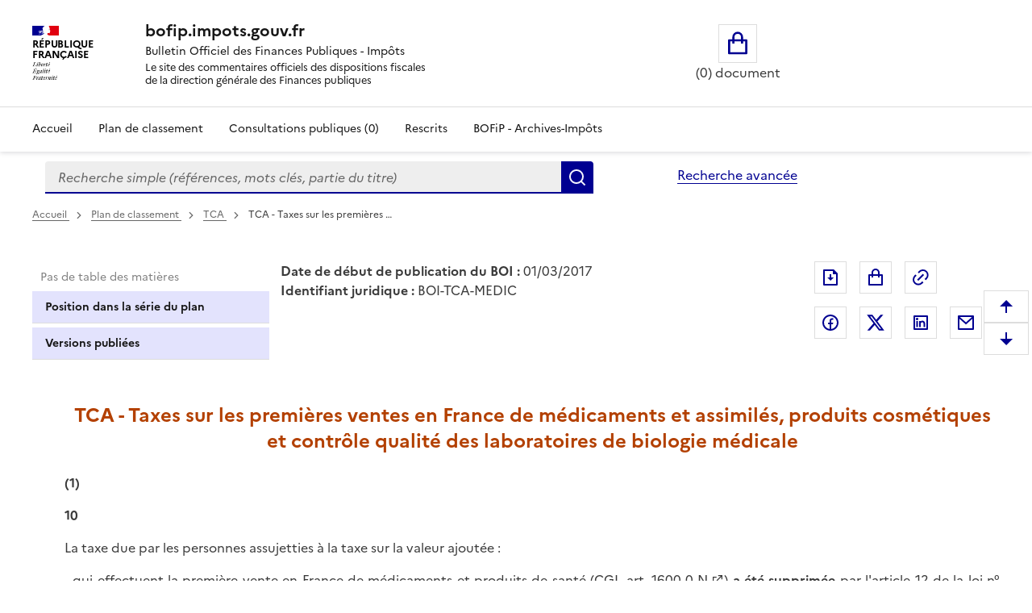

--- FILE ---
content_type: text/html; charset=UTF-8
request_url: https://bofip.impots.gouv.fr/bofip/7090-PGP.html/identifiant=BOI-TCA-MEDIC-20170301
body_size: 52937
content:
<!DOCTYPE html>
<html lang="fr" dir="ltr" data-fr-scheme="system" data-fr-js="true">
<head>
  <link rel="apple-touch-icon" href="/libraries/dsfr/dist/favicon/apple-touch-icon.png"><!-- 180×180 -->
  <link rel="icon" href="/libraries/dsfr/dist/favicon/favicon.svg" type="image/svg+xml">
  <link rel="shortcut icon" href="/libraries/dsfr/dist/favicon/favicon.ico" type="image/x-icon"><!-- 32×32 -->
  <link rel="manifest" href="/libraries/dsfr/dist/favicon/manifest.webmanifest" crossorigin="use-credentials">
  <meta charset="utf-8" />
<meta name="version" content="3.7.beta3" />
<script>var _paq = _paq || [];(function(){var u=(("https:" == document.location.protocol) ? "/" : "/");_paq.push(["setSiteId", "1"]);_paq.push(["setTrackerUrl", u+"matomo.php"]);_paq.push(["setDoNotTrack", 1]);if (!window.matomo_search_results_active) {_paq.push(["trackPageView"]);}_paq.push(["setIgnoreClasses", ["no-tracking","colorbox"]]);_paq.push(["enableLinkTracking"]);var d=document,g=d.createElement("script"),s=d.getElementsByTagName("script")[0];g.type="text/javascript";g.defer=true;g.async=true;g.src=u+"matomo.js";s.parentNode.insertBefore(g,s);})();</script>
<meta name="Generator" content="Drupal 10 (https://www.drupal.org)" />
<meta name="MobileOptimized" content="width" />
<meta name="HandheldFriendly" content="true" />
<meta name="viewport" content="width=device-width, initial-scale=1.0" />
<meta name="title" content="BOFiP BOI-TCA-MEDIC - 01/03/2017" />
<meta name="description" content="TCA - Taxes sur les premières ventes en France de médicaments et assimilés, produits cosmétiques et contrôle qualité des laboratoires de biologie médicale" />
<meta property="og:type" content="website" />
<meta property="og:url" content="https://bofip.impots.gouv.fr/bofip/7090-PGP.html/identifiant=BOI-TCA-MEDIC-20170301" />
<meta property="og:title" content="BOFiP BOI-TCA-MEDIC - 01/03/2017" />
<meta property="og:description" content="TCA - Taxes sur les premières ventes en France de médicaments et assimilés, produits cosmétiques et contrôle qualité des laboratoires de biologie médicale" />
<meta property="og:image" content="https://bofip.impots.gouv.fr/themes/custom/bofip_inea_sass/logo.svg" />
<meta property="twitter:card" content="summary" />
<meta property="twitter:url" content="https://bofip.impots.gouv.fr/bofip/7090-PGP.html/identifiant=BOI-TCA-MEDIC-20170301" />
<meta property="twitter:title" content="BOFiP BOI-TCA-MEDIC - 01/03/2017" />
<meta property="twitter:description" content="TCA - Taxes sur les premières ventes en France de médicaments et assimilés, produits cosmétiques et contrôle qualité des laboratoires de biologie médicale" />
<meta property="twitter:image" content="https://bofip.impots.gouv.fr/themes/custom/bofip_inea_sass/logo.svg" />
<link rel="icon" href="/themes/custom/bofip_inea_sass/favicon.ico" type="image/vnd.microsoft.icon" />
<link rel="canonical" href="https://bofip.impots.gouv.fr/bofip/7090-PGP.html/identifiant%3DBOI-TCA-MEDIC-20170301" />
<link rel="shortlink" href="https://bofip.impots.gouv.fr/node/15300" />

  <title>TCA - Taxes sur les premières ventes en France de médicaments et assimilés, produits cosmétiques et contrôle qualité des laboratoires de biologie médicale | bofip.impots.gouv.fr</title>
  <link rel="stylesheet" media="all" href="/sites/default/files/css/css_woSz21aHpEhZVaKDoi46v-i0ryqv8Q94LooCCAmJfz8.css?delta=0&amp;language=fr&amp;theme=bofip_inea_sass&amp;include=eJxdjFEKwzAMQy-U4SMZJ3E7Q5oUKxn09gulo6wfAklPKLbFdraqwhCA1tKilBf6UayuIZ540zrotle750RTHEtLDHXTG7BrzePE3fUHoOLpTR91WKtgyfmPcHLr80joka9Vb4mmAg503SgKNAxjjLnijMWpzW-3rPgC-RZVAQ" />
<link rel="stylesheet" media="all" href="/sites/default/files/css/css_8uX4imhaDu4i6-IsuJwCHoOpWDkN6T-fzA18uAdrX9A.css?delta=1&amp;language=fr&amp;theme=bofip_inea_sass&amp;include=eJxdjFEKwzAMQy-U4SMZJ3E7Q5oUKxn09gulo6wfAklPKLbFdraqwhCA1tKilBf6UayuIZ540zrotle750RTHEtLDHXTG7BrzePE3fUHoOLpTR91WKtgyfmPcHLr80joka9Vb4mmAg503SgKNAxjjLnijMWpzW-3rPgC-RZVAQ" />
<link rel="stylesheet" media="print" href="/sites/default/files/css/css_XVfZJrwxEZOAdpSS3Es5K7LkVmhly946Af7iqJKaOe0.css?delta=2&amp;language=fr&amp;theme=bofip_inea_sass&amp;include=eJxdjFEKwzAMQy-U4SMZJ3E7Q5oUKxn09gulo6wfAklPKLbFdraqwhCA1tKilBf6UayuIZ540zrotle750RTHEtLDHXTG7BrzePE3fUHoOLpTR91WKtgyfmPcHLr80joka9Vb4mmAg503SgKNAxjjLnijMWpzW-3rPgC-RZVAQ" />
<link rel="stylesheet" media="all" href="/sites/default/files/css/css_UNU00lYVR_d1x1zyeS_rsFYmxwdSERP0GvYrTDrZ0fY.css?delta=3&amp;language=fr&amp;theme=bofip_inea_sass&amp;include=eJxdjFEKwzAMQy-U4SMZJ3E7Q5oUKxn09gulo6wfAklPKLbFdraqwhCA1tKilBf6UayuIZ540zrotle750RTHEtLDHXTG7BrzePE3fUHoOLpTR91WKtgyfmPcHLr80joka9Vb4mmAg503SgKNAxjjLnijMWpzW-3rPgC-RZVAQ" />

  
  <meta name="format-detection" content="telephone=no,date=no,address=no,email=no,url=no">
</head>
<body>
  
    <div class="dialog-off-canvas-main-canvas" data-off-canvas-main-canvas>
          <div>
          <div data-component-id="ui_suite_dsfr:skiplinks" class="fr-skiplinks">
    <nav class="fr-container" role="navigation" aria-label="Skip links">
      <ul class="fr-skiplinks__list">
                          <li>








<a data-component-id="ui_suite_dsfr:link" class="fr-link" href="#main-content">
  Enregistrer la configuration
</a>
</li>
                  <li>








<a data-component-id="ui_suite_dsfr:link" class="fr-link" href="#page-header--menu">
  Menu
</a>
</li>
                  <li>








<a data-component-id="ui_suite_dsfr:link" class="fr-link" href="#footer">
  Pied de page
</a>
</li>
              </ul>
    </nav>
  </div>

    
<header data-component-id="ui_suite_dsfr:header" class="fr-header" role="banner">
  <div class="fr-header__body">
    <div class="fr-container">
      <div class="fr-header__body-row">
        <div class="fr-header__brand fr-enlarge-link">
          <div class="fr-header__brand-top">
                        <div class="fr-header__logo">
                                          <p class="fr-logo">
                République<br />
Française
              </p>
                          </div>

                                      <div class="fr-header__operator">
                                
                              </div>
            
                                      <div class="fr-header__navbar">
                                                  <button class="fr-btn--menu fr-btn" data-fr-opened="false" aria-controls="page-header--menu" aria-haspopup="dialog" title="Menu" id="page-header--mobile-menu-btn" type="button">
                    Menu
                  </button>
                              </div>
                      </div>

                                <div class="fr-header__service">
                                          <a href="/" title="Page d'accueil - bofip.impots.gouv.fr - République
Française">
                              <p class="fr-header__service-title">bofip.impots.gouv.fr</p>
                            </a>
                                                          <p class="fr-header__service-tagline"><span id="accueilTitreEntete" class="fr-text--sm">Bulletin Officiel des Finances Publiques - Impôts</span><br>
          <span id="accueilDescEntete" class="description">
            Le site des commentaires officiels des dispositions fiscales<br>
            de la direction générale des Finances publiques
          </span></p>
                          </div>
                  </div>

                          <div class="fr-header__tools">
                                      <div class="fr-header__tools-links">
                    <div style="display: inherit; width: 80%">
        <div id="block-bofip-basket-access" class="block block-bofip-basket block-basket-block fr-col-xs-12 fr-col-sm-3 fr-col-md-6 visible-md-block visible-lg-block">
  
    

      <div class="basket-block-content-wrapper"><div class="bofip_basket_view">
    <div class="info">
        <div>
            <a href="/panier" title="Ouvrir le panier" class="fr-btn fr-btn--lg fr-btn--tertiary fr-icon-shopping-bag-line panier_icone_svg"><span id="icone-basket" class="sr-only">Ouvrir le panier</span></a>
        </div>
        <div>
            <p id='count' class="count-items" style="width: max-content;"></p>
        </div>
    </div>
</div>

</div>

  </div>

    </div>

              </div>
                                              </div>
              </div>
    </div>
  </div>
      <div class="fr-header__menu fr-modal" id="page-header--menu" aria-labelledby="page-header--mobile-menu-btn">
      <div class="fr-container">
        <button class="fr-btn fr-btn--close" aria-controls="page-header--menu" title="Close menu" type="button">Fermer</button>
        <div class="fr-header__menu-links"></div>
          <div>
    <div id="block-bofip-menu-main">



  

    <ul class="fr-nav__list main-menu bofip-main">

          
      
        <li class="fr-nav__item">
        <a href="/" class="fr-nav__link" data-drupal-link-system-path="&lt;front&gt;">Accueil</a>

            </li>
          
      
        <li class="fr-nav__item">
        <a href="/plan-de-classement" aria-label="Plan de classement - Consulter la doctrine en fonction de son organisation" class="fr-nav__link" title="Plan de classement - Consulter la doctrine en fonction de son organisation" data-drupal-link-system-path="plan-de-classement">Plan de classement</a>

            </li>
          
      
        <li class="fr-nav__item">
        <a href="/actualites/consultations-publiques" title="Consultations publiques (0) - Visualiser les nouvelles publications de doctrine soumises à consultation publique" class="fr-nav__link" data-drupal-link-system-path="actualites/consultations-publiques">Consultations publiques (0)</a>

            </li>
          
      
        <li class="fr-nav__item">
        <a href="/rescrits" class="fr-nav__link" data-drupal-link-system-path="rescrits">Rescrits</a>

            </li>
          
      
        <li class="fr-nav__item">
        <a href="/archives" class="fr-nav__link" data-drupal-link-system-path="archives">BOFiP - Archives-Impôts</a>

            </li>
        <li class="fr-nav__item visible-xs-block visible-sm-block" id="panier_xs_menu">
      <a href="/panier" class="fr-nav__link"><span class="fr-btn--tertiary fr-icon-shopping-bag-line"></span><span id="nbDocumentPanier"></span></a>
    </li>
  </ul>

    



</div>

  </div>

      </div>
    </div>
  </header>

    
                <main class="main-container js-quickedit-main-content fr-py-3v" role="main">
                                                                <div class="region region-barrerecherche fr-container fr-grid-row">
        <div class="search-form-simple fr-search-bar block block-search block-bofip-search-block search fr-col-8 fr-col-lg-8" data-drupal-selector="search-form-simple" id="block-bofip-search-input">
  
      <p class="visually-hidden">Formulaire de recherche</p>
    
      <form action="/search/result?type_recherche=simple" method="post" id="search-form-simple" accept-charset="UTF-8">
  <input data-drupal-selector="edit-search-form-simple" type="hidden" name="form_id" value="search_form_simple" />

<input autocomplete="off" data-drupal-selector="form-wftnb6b4hccpuhktx57rmjvuyup8ayj8toukl3mvfcy" type="hidden" name="form_build_id" value="form-Wftnb6B4HccPUhkTx57RmjvUyuP8AYj8tOukL3mvfcY" />


        <div role="search" id="header-search" style="width: 100%;" class="fr-ml-2w">
            <div id="clearSimple" class="clearable" style="width: 80%; float: left">
                
  <label for="edit-query" class="visually-hidden js-form-required form-required fr-label">Recherche simple (références, mots clés, partie du titre)
      </label>
<input title="Vous pouvez saisir les références, d&#039;un BOI, d&#039;une déclaration,..." data-placement="bottom" class="fr-input form-search required" data-drupal-selector="edit-query" type="search" id="edit-query" name="query" value="" maxlength="128" placeholder="Recherche simple (références, mots clés, partie du titre)" required="required" aria-required="true" />


            </div>
            <div class="input-group-btn" style="float: left; width: 20%;">
                  <button data-placement="left" class="fr-btn button button--primary js-form-submit form-submit" id="edit-submit" data-drupal-selector="edit-submit" type="submit" name="Rechercher" value="Rechercher">Rechercher</button>

            </div>
        </div>
        <span id="error" role="alert" style="display: none"></span>

</form>

  
</div>
<div id="block-bofipsearchadvanceblock">



  <a href="/bofip_search_advance/form/search_advance" class="advanced-search fr-link" data-placement="left">Recherche avancée</a>  <dialog aria-labelledby="paramAff-title" aria-modal="true" role="dialog" id="paramAff" class="fr-modal">
  <div class="fr-container fr-container--fluid fr-container-md">
    <div class="fr-grid-row fr-grid-row--center">
      <div data-component-id="ui_suite_dsfr:modal" class="fr-col-md-4 fr-col-12">
        <div class="fr-modal__body">
          <div class="fr-modal__header">
            <button class="fr-btn fr-btn--close" aria-controls="paramAff" title="Fermer" type="button">Fermer</button>
          </div>
          <div class="fr-modal__content">
            <h1 id="paramAff-title" class="fr-modal__title">
                            Paramètres d’affichage
            </h1>
            <div  data-component-id="ui_suite_dsfr:display" class="fr-display">
    <fieldset class="fr-fieldset">
        <legend class="fr-fieldset__legend--regular fr-fieldset__legend">
            Choisissez un thème pour personnaliser l’apparence du site.
        </legend>
                    <div class="fr-fieldset__element">
                <div class="fr-radio-group fr-radio-rich">
                                        <input value="light" type="radio"
                           id="fr-radios-theme-light"
                           name="fr-radios-theme">
                                        <label class="fr-label" for="fr-radios-theme-light">
                        Thème Clair
                    </label>
                                            <div class="fr-radio-rich__img">
                            <svg aria-hidden="true" class="fr-artwork" viewBox="0 0 80 80" width="80px"
                                 height="80px">
                                <use class="fr-artwork-decorative" href="/libraries/dsfr/dist/artwork/pictograms/environment/sun.svg#artwork-decorative"></use>
                                <use class="fr-artwork-minor" href="/libraries/dsfr/dist/artwork/pictograms/environment/sun.svg#artwork-minor"></use>
                                <use class="fr-artwork-major" href="/libraries/dsfr/dist/artwork/pictograms/environment/sun.svg#artwork-major"></use>
                            </svg>
                        </div>
                                    </div>
            </div>
                    <div class="fr-fieldset__element">
                <div class="fr-radio-group fr-radio-rich">
                                        <input value="dark" type="radio"
                           id="fr-radios-theme-dark"
                           name="fr-radios-theme">
                                        <label class="fr-label" for="fr-radios-theme-dark">
                        Thème Sombre
                    </label>
                                            <div class="fr-radio-rich__img">
                            <svg aria-hidden="true" class="fr-artwork" viewBox="0 0 80 80" width="80px"
                                 height="80px">
                                <use class="fr-artwork-decorative" href="/libraries/dsfr/dist/artwork/pictograms/environment/moon.svg#artwork-decorative"></use>
                                <use class="fr-artwork-minor" href="/libraries/dsfr/dist/artwork/pictograms/environment/moon.svg#artwork-minor"></use>
                                <use class="fr-artwork-major" href="/libraries/dsfr/dist/artwork/pictograms/environment/moon.svg#artwork-major"></use>
                            </svg>
                        </div>
                                    </div>
            </div>
                    <div class="fr-fieldset__element">
                <div class="fr-radio-group fr-radio-rich">
                                        <input value="system" type="radio"
                           id="fr-radios-theme-system"
                           name="fr-radios-theme">
                                        <label class="fr-label" for="fr-radios-theme-system">
                        Système
                    </label>
                                            <div class="fr-radio-rich__img">
                            <svg aria-hidden="true" class="fr-artwork" viewBox="0 0 80 80" width="80px"
                                 height="80px">
                                <use class="fr-artwork-decorative" href="/libraries/dsfr/dist/artwork/pictograms/system/system.svg#artwork-decorative"></use>
                                <use class="fr-artwork-minor" href="/libraries/dsfr/dist/artwork/pictograms/system/system.svg#artwork-minor"></use>
                                <use class="fr-artwork-major" href="/libraries/dsfr/dist/artwork/pictograms/system/system.svg#artwork-major"></use>
                            </svg>
                        </div>
                                    </div>
            </div>
            </fieldset>
</div>

          </div>
                  </div>
      </div>
    </div>
  </div>
</dialog>


</div>

    </div>

                                        <div class="fr-container">
                                                                              <div>
    <div id="block-filsdariane-zu">



        <nav data-component-id="ui_suite_dsfr:breadcrumb" class="fr-breadcrumb" role="navigation" aria-label="you are here:">
    <button class="fr-breadcrumb__button" aria-expanded="false" aria-controls="breadcrumb-369929110" type="button">See breadcrumbs</button>
    <div class="fr-collapse" id="breadcrumb-369929110">
      <ol class="fr-breadcrumb__list">
                  <li>
                                                            <a class="fr-breadcrumb__link" href="/">
              Accueil
            </a>
          </li>
                  <li>
                                                            <a class="fr-breadcrumb__link" href="/plan-de-classement">
              Plan de classement<span id="pdc_pit_fa"></span>
            </a>
          </li>
                  <li>
                                                            <a class="fr-breadcrumb__link" href="/doctrine/BOI-TCA">
              TCA
            </a>
          </li>
                  <li>
                                                            <a aria-current="page" class="fr-breadcrumb__link">
              TCA - Taxes sur les premières …
            </a>
          </li>
              </ol>
    </div>
  </nav>



</div>

  </div>

                                                                                    <div class="fr-grid-row">
                                                                    <div id="side_barre_top" class="fr-col-xs-12 fr-col-sm-12 fr-col-md-4 fr-col-lg-3">  <div>
    <div id="block-block-tdm">



  <div style="margin-bottom: 0.5rem;">
    <a id='lienDatePdc' aria-hidden=true class='fr-link' href="/plan-de-classement">
    Pas de date pour le plan</a>
</div>
<div style="margin-bottom: 0.5rem;">
    <a id='lienRetourRescrit' class="fr-link fr-icon-arrow-left-line fr-link--icon-left" aria-hidden=true>
    Pas de retour aux rescrits</a>
</div>
<div id='menuLiens' role="tablist" aria-label="Onglet affiché" class='bloc-masque manual'>
  <button id='lienTdm' class="fr-tabs__tab fr-text--sm btn-black" role="tab" aria-controls="block-bofip-toc">
        Table des matières
  </button>
  <button id='lienSerie' class="fr-tabs__tab fr-text--sm btn-black" role="tab" aria-controls="block-bloc-serie">
          Position dans la série du plan
  </button>
  <button id='lienVersions' class="fr-tabs__tab fr-text--sm btn-black" role="tab" aria-controls="block-affichageversionsboiblock">
          Versions publiées
  </button>
  <button id='lienCriteres' class="fr-tabs__tab fr-text--sm btn-black" role="tab" aria-controls="block-block-criteres"
          onclick='contruitBlocCriteres();'>
          Critères de recherche : voir / modifier
  </button>
</div>


</div>

  </div>
</div>
                                                                                            <div id="titreLong" class="fr-col-xs-12 fr-col-sm-8 fr-col-md-6 fr-pl-1w">  <div>
    <div id="block-bofip-standalone-title">



  <div id="dateDebutPub"> <strong>Date de début de publication du BOI :</strong> 01/03/2017</div>
<div id="dateFinPub"> </div>
<div id="identifiantJuridique"> <strong>Identifiant juridique :</strong> BOI-TCA-MEDIC</div>


</div>

  </div>
</div>
                                                                                                                                        <div class="fr-col-xs-12 fr-col-sm-3 fr-col-md-3">  <div class="region region-buttons" style="float:right ">
    <div id="block-bofip-inea-sass-blocdepartage">



  
<div class="fr-share">
    <ul class="fr-btns-group">
            <li>
                <button type="button"
                          class="fr-btn fr-icon-file-download-line fr-btn--tertiary"
                          id="glyphiconExportPdf"
                          title="Exporter ce document au format pdf">Exporter le document au format pdf</button>
            </li>
            <li>
                <button type="button"
          onclick="ouvreAjoutPanierLies(15300)"
          class="btn-mise-panier basket-add-single fr-btn fr-btn--tertiary fr-icon-shopping-bag-line"
          id="glyphiconAjoutPanier-15300"
          title="Ajouter ce document au panier"
          data-valeur-panier="15300"
          ></button>
            </li>
            <li style="margin-right: 50px; ">
                <button type="button"
                          class="fr-btn fr-icon-link fr-btn--tertiary"
                          id="glyphiconPopupPermalien"
                          onclick="ouvrePermalienModal('https://bofip.impots.gouv.fr/bofip/7090-PGP.html/identifiant=BOI-TCA-MEDIC-20170301')"
                          title="Permalien : adresse web de ce document">Permalien : adresse web de ce document</button>
            </li>
                    <li>
                <a class="fr-btn--facebook fr-btn" href="https://www.facebook.com/sharer/sharer.php?u=https%3A%2F%2Fbofip.impots.gouv.fr%2Fbofip%2F7090-PGP.html%2Fidentifiant%3DBOI-TCA-MEDIC-20170301" target="_blank" title="Partager sur Facebook (nouvelle fenêtre)">
                    Partager sur Facebook
                </a>
            </li>
            <li>
                <a class="fr-icon-twitter-x-fill fr-btn" href="https://twitter.com/intent/tweet?url=https%3A%2F%2Fbofip.impots.gouv.fr%2Fbofip%2F7090-PGP.html%2Fidentifiant%3DBOI-TCA-MEDIC-20170301&amp;text=TCA%20-%20Taxes%20sur%20les%20premi%C3%A8res%20ventes%20en%20France%20de%20m%C3%A9dicaments%20et%20assimil%C3%A9s%2C%20produits%20cosm%C3%A9tiques%20et%20contr%C3%B4le%20qualit%C3%A9%20des%20laboratoires%20de%20biologie%20m%C3%A9dicale&amp;via=&amp;hashtags=" target="_blank" title="Partager sur Twitter (nouvelle fenêtre)">
                    Partager sur Twitter
                </a>
            </li>
            <li>
                <a class="fr-btn--linkedin fr-btn" href="https://www.linkedin.com/sharing/share-offsite/?mini=true&amp;url=https%3A%2F%2Fbofip.impots.gouv.fr%2Fbofip%2F7090-PGP.html%2Fidentifiant%3DBOI-TCA-MEDIC-20170301" target="_blank" title="Partager sur LinkedIn (nouvelle fenêtre)">
                    Partager sur LinkedIn
                </a>
            </li>
            <li>
                <a title="Partager par messagerie (nouvelle fenêtre)"  class="fr-share__link fr-share__link--mail" href="mailto:?subject=Lien%20vers%20le%20BOI-TCA-MEDIC%20du%2001%2F03%2F2017.&body=Bonjour%2C%0AVeuillez%20trouver%20le%20lien%20vers%20le%20BOI-TCA-MEDIC%20du%2001%2F03%2F2017%0ATCA%20-%20Taxes%20sur%20les%20premi%C3%A8res%20ventes%20en%20France%20de%20m%C3%A9dicaments%20et%20assimil%C3%A9s%2C%20produits%20cosm%C3%A9tiques%20et%20contr%C3%B4le%20qualit%C3%A9%20des%20laboratoires%20de%20biologie%20m%C3%A9dicale%0A%0Ahttps%3A%2F%2Fbofip.impots.gouv.fr%2Fbofip%2F7090-PGP.html%2Fidentifiant%3DBOI-TCA-MEDIC-20170301%0AL%E2%80%99ensemble%20de%20la%20doctrine%20fiscale%20publi%C3%A9e%20par%20la%20DGFiP%20est%20%C3%A9galement%20disponible%20%C3%A0%20partir%20de%20ce%20lien.%0AA%20bient%C3%B4t%20sur%20bofip.impots.gouv.fr.">
                    Partager par messagerie
                </a>
            </li>
            </ul>
</div>



</div>

  </div>
</div>
                                                            </div>
                                <div class="fr-grid-row">
                                                                                            <aside class="fr-col-sm-3" role="complementary">
                                  <div>
    <div id="block-bloc-serie">



  <div class="fr-btns-group fr-btns-group--inline fr-btns-group--icon-left"><button class="fr-btn unfold-all fr-icon-expand-up-down-line fr-btn--icon-left"  id="unfold-all-top" style="display: none" aria-label="Déplier la série du plan de classement">
                      Déplier</button><button class="fr-btn fold-all fr-icon-contract-up-down-line fr-btn--icon-left"  id="fold-all-top" aria-label="Replier la série du plan de classement">
      Replier</button></div>
<nav class="fr-sidemenu fr-mt-1v" role="navigation" aria-label="Plan de classement BOFIP"><div class="bofip_pdc treeview"></div>
</nav>

</div>
<div id="block-bofip-toc">



  
<div  class="toc-js" id="toc-js-block-bofip-toc-block">
  <div class="js-toc">

  </div>
</div>


</div>
<div id="block-affichageversionsboiblock">



  <div class="fr-btns-group fr-btns-group--inline fr-btns-group--icon-left" id="grp-btn-version"></div>

<div>
<fieldset class="fr-fieldset div-versions" id="div-versions-checkboxes" aria-labelledby="div-versions-legend">
    <legend class="sr-only fr-fieldset__legend--regular fr-fieldset__legend" id="div-versions-legend">
        Versions sur la période
    </legend>
            <div class="fr-fieldset__element">
            <div class="fr-checkbox-group btn-versions ">
              <input id="doc-15300" name="versions" type="checkbox" value="15300-15300"/>
                <label for="doc-15300"><a href="https://bofip.impots.gouv.fr/bofip/7090-PGP.html/identifiant%3DBOI-TCA-MEDIC-20170301" tabindex="0">Version en vigueur du 01/03/2017 à aujourd&#039;hui</a></label>
            </div>
        </div>
            <div class="fr-fieldset__element">
            <div class="fr-checkbox-group  ">
              <input id="doc-15299" name="versions" type="checkbox" value="15299-15299"/>
                <label for="doc-15299"><a href="https://bofip.impots.gouv.fr/bofip/7090-PGP.html/identifiant%3DBOI-TCA-MEDIC-20160203" tabindex="0">Version en vigueur du 03/02/2016 au 01/03/2017</a></label>
            </div>
        </div>
            <div class="fr-fieldset__element">
            <div class="fr-checkbox-group  ">
              <input id="doc-15298" name="versions" type="checkbox" value="15298-15298"/>
                <label for="doc-15298"><a href="https://bofip.impots.gouv.fr/bofip/7090-PGP.html/identifiant%3DBOI-TCA-MEDIC-20150401" tabindex="0">Version en vigueur du 01/04/2015 au 03/02/2016</a></label>
            </div>
        </div>
            <div class="fr-fieldset__element">
            <div class="fr-checkbox-group  ">
              <input id="doc-15297" name="versions" type="checkbox" value="15297-15297"/>
                <label for="doc-15297"><a href="https://bofip.impots.gouv.fr/bofip/7090-PGP.html/identifiant%3DBOI-TCA-MEDIC-20120912" tabindex="0">Version en vigueur du 12/09/2012 au 01/04/2015</a></label>
            </div>
        </div>
    </fieldset></div>

</div>
<div id="block-block-criteres">



  <div id="cont_bloc_criteres"></div>


</div>

  </div>

                            </aside>
                                            
                                                            <section class="fr-col-sm-9 fr-pl-1w">

                                                                                                            
                                                    
                                                
                                                                              <div>
    <div data-drupal-messages-fallback class="hidden"></div>

<div style="padding-bottom: 1rem;">
    <div class="div_serie_precedent">
        <a id="boutonHautSeriePrecedente" class="serie_precedent fr-link fr-icon-arrow-left-line fr-link--icon-left">
            Document précédent
        </a>
    </div>

    <div class="div_serie_suivant">
        <a id="boutonHautSerieSuivante" class="serie_suivant fr-link fr-icon-arrow-right-line fr-link--icon-right">
            Document suivant
        </a>
    </div>
</div>

<br>

<article  class="bofip-content full clearfix" data-legalid="BOI-TCA-MEDIC" id="article"
                                            data-pgpid="7090-PGP">
    <h1  class="bofip-content full clearfix titre-du-document-western" aria-description="Titre du document">         TCA - Taxes sur les premières ventes en France de médicaments et assimilés, produits cosmétiques et contrôle qualité des laboratoires de biologie médicale
    </h1>
    

          <div class="field--name-body">
          <p class="numero-de-paragraphe-western" id="L’article_26_de_la_loi_n°_2_00" name="L’article_26_de_la_loi_n°_2_00">(1)</p>
<p class="numero-de-paragraphe-western" id="10_01" name="10_01">10</p>
<p class="paragraphe-western" id="Pour_plus_de_renseignements_08" name="Pour_plus_de_renseignements_08">La taxe due par les personnes assujetties à la taxe sur la valeur ajoutée :</p>
<p class="paragraphe-western" id="-_qui_effectuent_la_premier_06" name="-_qui_effectuent_la_premier_06">- qui effectuent la première vente en France de médicaments et produits de santé
(<a href="https://www.legifrance.gouv.fr/codes/article_lc/LEGIARTI000026798825/2012-12-19">CGI, art. 1600-0 N</a>) <strong>a été supprimée</strong> par
l'<a href="http://www.legifrance.gouv.fr/affichTexteArticle.do;jsessionid=C1BC180912A0B588B03B93672C75A949.tpdila20v_1?idArticle=LEGIARTI000028375866&amp;cidTexte=JORFTEXT000028372809&amp;categorieLien=id&amp;dateTexte=">article
12 de la loi n° 2013-1203 du 23 décembre 2013 de financement de la sécurité sociale pour 2014</a> et <strong>a été remplacée</strong> par une contribution prévue à
l'<a href="https://www.legifrance.gouv.fr/codes/article_lc/LEGIARTI000028392623/2014-01-01">article L. 245-6 du code de la sécurité sociale (CSS)</a>. Pour plus de renseignements ou pour consulter les dispositions
relatives aux ventes réalisées jusqu'au 31 décembre 2013, il convient de se reporter au <a href="https://bofip.impots.gouv.fr/doctrine/pgp/7002-PGP">BOI-TCA-MEDIC-10</a> ;</p>
<p class="paragraphe-western" id="-_des_dispositifs_medicaux__04" name="-_des_dispositifs_medicaux__04">- qui effectuent la première vente en France des dispositifs médicaux et des dispositifs
médicaux de diagnostic in vitro définis à l’<a href="https://www.legifrance.gouv.fr/codes/article_lc/LEGIARTI000021964486/2010-03-21">article L. 5211-1 du code de la santé publique</a> et à
l'<a href="https://www.legifrance.gouv.fr/codes/article_lc/LEGIARTI000006690313/2001-03-03">article L. 5221-1 du code de la santé publique</a>, dont le dispositif était codifié à
l’<a href="https://www.legifrance.gouv.fr/codes/article_lc/LEGIARTI000025010367/2012-01-01">article 1600-0 O du CGI</a>,<strong> a été supprimée</strong> par
l'<a href="http://www.legifrance.gouv.fr/affichTexteArticle.do;jsessionid=C1BC180912A0B588B03B93672C75A949.tpdila20v_1?idArticle=LEGIARTI000029954685&amp;cidTexte=LEGITEXT000029954521">article 15 de
la loi n° 2014-1554 du 22 décembre 2014 de financement de sécurité sociale pour 2015</a> et <strong>a été remplacée</strong> par une contribution similaire prévue à
l'<a href="https://www.legifrance.gouv.fr/codes/article_lc/LEGIARTI000029957622/2014-12-25">article L. 245-5-5-1 du CSS</a> qui s'applique sur les ventes réalisées à compter du 1<sup>er</sup> janvier 2015. Pour
plus de renseignements, il convient de se reporter au <a href="https://bofip.impots.gouv.fr/doctrine/pgp/7007-PGP">BOI-TCA-MEDIC-20</a> ;</p>
<p class="paragraphe-western" id="-_de_produits_cosmetiques_d_05" name="-_de_produits_cosmetiques_d_05">- qui effectuent la première vente en France de produits cosmétiques définis à
l’<a href="https://www.legifrance.gouv.fr/codes/article_lc/LEGIARTI000028655292/2014-02-26">article L. 5131-1 du CSP</a>, dont le dispositif était codifié à
l’<a href="https://www.legifrance.gouv.fr/codes/article_lc/LEGIARTI000025010369/2012-01-01">article 1600-0 P du CGI</a>, <strong>a été supprimée</strong> à compter du 1<sup>er</sup> janvier 2016 par
l'<a href="http://www.legifrance.gouv.fr/affichTexteArticle.do;jsessionid=2E5763A6238D27DB52A93F90A076366A.tpdila07v_3?idArticle=LEGIARTI000031734381&amp;cidTexte=LEGITEXT000031734359&amp;dateTexte=20160125">article
27 de la loi n° 2015-1785 du 29 décembre 2015 de finances pour 2016</a>. Pour plus de renseignements ou pour consulter les dispositions relatives aux ventes réalisées jusqu'au 31 décembre 2015, il
convient de se reporter au <a href="https://bofip.impots.gouv.fr/doctrine/pgp/7019-PGP">BOI-TCA-MEDIC-30</a> ;</p>
<p class="paragraphe-western" id="-_dont_tout_ou_partie_des_e_06" name="-_dont_tout_ou_partie_des_e_06">- dont tout ou partie des examens sont soumis, pour l’année en cause, au contrôle national de
qualité mentionné à l’<a href="https://www.legifrance.gouv.fr/codes/article_lc/LEGIARTI000006691279/2000-06-22">article L. 6221-10 du code de la santé publique (CSP)</a>, codifiée à
l’<a href="https://www.legifrance.gouv.fr/codes/article_lc/LEGIARTI000025010373/2012-01-01">article 1600-0 R du CGI</a> <strong>a été supprimée</strong> à compter du 1<sup>er</sup> janvier 2017 par le 1° du II de
l'<a href="https://www.legifrance.gouv.fr/affichTexteArticle.do;jsessionid=9277DEA2C82D8559E862CB0FC39B5DFA.tpdila17v_2?idArticle=JORFARTI000033734261&amp;cidTexte=JORFTEXT000033734169&amp;dateTexte=29990101&amp;categorieLien=id">article
83 de la loi n° 2016-1917 du 29 décembre 2016 de finances pour 2017</a>. Pour plus de renseignements, il convient de se reporter au <a href="https://bofip.impots.gouv.fr/doctrine/pgp/7020-PGP">BOI-TCA-MEDIC-40</a>.</p>
<p class="numero-de-paragraphe-western" id="20_09" name="20_09">20</p>
<p class="remarque-western" id="La_presente_division_decrit_07" name="La_presente_division_decrit_07">Remarque : Les règles applicables à l’ensemble de ces taxes recouvrées et contrôlées comme en
matière de taxe sur la valeur ajoutée sont développées au <a href="https://bofip.impots.gouv.fr/doctrine/pgp/430-PGP">BOI-TVA-PROCD</a>.</p>


      </div>
        <div class="content-permalien" style="width: 100%;">
        <label id="zonePermalienLabel" for="zonePermalien" style="margin-top: 1rem;width: 25%" class="fr-label">Permalien du document&nbsp;:</label>
        <input id="zonePermalien" class="fr-input" title="https://bofip.impots.gouv.fr/bofip/7090-PGP.html/identifiant=BOI-TCA-MEDIC-20170301" type="text"
               style="width: 75%;" value="https://bofip.impots.gouv.fr/bofip/7090-PGP.html/identifiant=BOI-TCA-MEDIC-20170301"/>
    </div>

    <br>

    <div style="padding-top: 1rem;">
        <div class="div_serie_precedent">
            <a id="boutonBasSeriePrecedente" class="serie_precedent fr-link fr-icon-arrow-left-line fr-link--icon-left">
                Document précédent
            </a>
        </div>

        <div class="div_serie_suivant">
            <a id="boutonBasSerieSuivante" class="serie_suivant fr-link fr-icon-arrow-right-line fr-link--icon-right">
                Document suivant
            </a>
        </div>
    </div>
</article>

  </div>

                                            </section>
                                        
                    <div class="div_haut_page">
                      <button id="hautPage" type="button" class="fr-btn fr-btn--tertiary fr-btn--icon-top fr-icon-arrow-up-fill"  title="remonter en haut de la page" onclick="window.scrollTo(0,0);">
                        <span class="sr-only">Remonter en haut de la page</span>
                      </button>
                      <button id="basPage" type="button" class="fr-btn fr-btn--tertiary fr-btn--icon-top fr-icon-arrow-down-fill"  title="descendre en bas de la page" onclick="window.location.href='#bas'">
                        <span class="sr-only">Descendre en bas de la page</span>
                      </button>
                    </div>

                </div>
            </div>
        </main>
    
    </div>
    
  <footer data-component-id="ui_suite_dsfr:footer" class="fr-footer" role="contentinfo" id="footer">
    <div class="fr-footer__top">
    <div class="fr-container">
      <div class="fr-grid-row fr-grid-row--start fr-grid-row--gutters">
                    <div class="fr-col-12 fr-col-sm-3 fr-col-md-2">
                            <h3 class="fr-footer__top-cat">Informations et contact</h3>
              <ul class="fr-footer__top-list">
                                                                                                        <li><a title="Aide - Guide d&#039;utilisation en ligne" data-drupal-link-system-path="aides" data-drupal-active-trail="false" class="fr-footer__top-link" href="/aides">Aide</a></li>
                                                                                                       <li><a id="contactBofip" title="Contact - Nous contacter" data-drupal-active-trail="false" class="fr-footer__top-link" href="#contactBofip">Contact</a></li>
                             </ul>
          </div>
                 <div class="fr-col-12 fr-col-sm-3 fr-col-md-2">
                            <h3 class="fr-footer__top-cat">Services</h3>
              <ul class="fr-footer__top-list">
                                                                                                        <li><a title="Tenez-vous informé grâce à nos flux RSS dédiés !" data-drupal-link-system-path="flux-rss" data-drupal-active-trail="false" class="fr-footer__top-link" href="/flux-rss">Flux RSS</a></li>
                                                                                                       <li><a data-drupal-link-system-path="table-de-concordance" data-drupal-active-trail="false" class="fr-footer__top-link" href="/table-de-concordance">Table de concordance</a></li>
                                                                                                                                             <li><a aria-label="Documentation - nouvelle fenêtre" target="_blank" data-drupal-active-trail="false" class="fr-footer__top-link" href="https://www.impots.gouv.fr/documentation" title="Documentation - new window">Documentation</a></li>
                                                                                                                                             <li><a aria-label="bofip-archives.impots.gouv.fr - nouvelle fenêtre" target="_blank" data-drupal-active-trail="false" class="fr-footer__top-link" href="https://bofip-archives.impots.gouv.fr" title="bofip-archives.impots.gouv.fr - new window">bofip-archives.impots.gouv.fr</a></li>
                             </ul>
          </div>
                 <div class="fr-col-12 fr-col-sm-3 fr-col-md-2">
                            <h3 class="fr-footer__top-cat">Autres Sites</h3>
              <ul class="fr-footer__top-list">
                                                                                                                                              <li><a aria-label="Assemblée nationale - nouvelle fenêtre" target="_blank" data-drupal-active-trail="false" class="fr-footer__top-link" href="http://www.assemblee-nationale.fr/" title="Assemblée nationale - new window">Assemblée nationale</a></li>
                                                                                                                                             <li><a aria-label="Bulletin Officiel de la Sécurité Sociale - nouvelle fenêtre" target="_blank" data-drupal-active-trail="false" class="fr-footer__top-link" href="https://boss.gouv.fr" title="Bulletin Officiel de la Sécurité Sociale - new window">Bulletin Officiel de la Sécurité Sociale</a></li>
                                                                                                                                             <li><a aria-label="Circulaires - Consulter les circulaires récemment publiées - nouvelle fenêtre" target="_blank" title="Circulaires - Consulter les circulaires récemment publiées - nouvelle fenêtre - new window" data-drupal-active-trail="false" class="fr-footer__top-link" href="http://circulaires.legifrance.gouv.fr/">Circulaires</a></li>
                                                                                                                                             <li><a aria-label="Douane - nouvelle fenêtre" target="_blank" data-drupal-active-trail="false" class="fr-footer__top-link" href="http://www.douane.gouv.fr/" title="Douane - new window">Douane</a></li>
                                                                                                                                             <li><a aria-label="EUR-lex - La législation européenne - nouvelle fenêtre" target="_blank" title="EUR-lex - La législation européenne - nouvelle fenêtre - new window" data-drupal-active-trail="false" class="fr-footer__top-link" href="http://eur-lex.europa.eu/homepage.html?locale=fr">EUR-lex</a></li>
                                                                                                                                             <li><a aria-label="Portail des ministères économiques et financiers - Economie.gouv.fr - nouvelle fenêtre" target="_blank" title="Portail des ministères économiques et financiers - Economie.gouv.fr - nouvelle fenêtre - new window" data-drupal-active-trail="false" class="fr-footer__top-link" href="https://www.economie.gouv.fr/">Economie.gouv.fr</a></li>
                                                                                                                                             <li><a target="_blank" data-drupal-active-trail="false" class="fr-footer__top-link" href="https://www.impots.gouv.fr/" title="Impots.gouv.fr - new window">Impots.gouv.fr</a></li>
                                                                                                                                             <li><a aria-label="Sénat - nouvelle fenêtre" target="_blank" data-drupal-active-trail="false" class="fr-footer__top-link" href="http://www.senat.fr/" title="Sénat - new window">Sénat</a></li>
                             </ul>
          </div>
             </div>
    </div>
  </div>
    <div class="fr-container">
    <div class="fr-footer__body">
      <div class="fr-footer__brand fr-enlarge-link">

        
                <p class="fr-logo">
          République<br />
Française
        </p>
                          <a class="fr-footer__brand-link" href="/" title="Page d'accueil - bofip.impots.gouv.fr - République
Française">
            
          </a>
              </div>
              <div class="fr-footer__content">
                    <div class="fr-footer__content-desc"></div>
                  <ul class="fr-footer__content-list">
  
        
    <li class="fr-footer__content-item">
                  
              
                          
        <a target="_blank" data-drupal-active-trail="false" class="fr-footer__content-link" href="https://info.gouv.fr/" title="info.gouv.fr - new window">
          info.gouv.fr
        </a>
       </li>
  
        
    <li class="fr-footer__content-item">
                  
              
                          
        <a target="_blank" data-drupal-active-trail="false" class="fr-footer__content-link" href="https://www.service-public.fr/" title="service-public.fr - new window">
          service-public.fr
        </a>
       </li>
  
        
    <li class="fr-footer__content-item">
                  
              
                          
        <a target="_blank" data-drupal-active-trail="false" class="fr-footer__content-link" href="http://www.legifrance.gouv.fr/" title="legifrance.gouv.fr - new window">
          legifrance.gouv.fr
        </a>
       </li>
  
        
    <li class="fr-footer__content-item">
                  
              
                          
        <a target="_blank" data-drupal-active-trail="false" class="fr-footer__content-link" href="https://www.data.gouv.fr/" title="data.gouv.fr - new window">
          data.gouv.fr
        </a>
       </li>
  </ul>

        </div>
          </div>
    
          <div class="fr-footer__bottom">
        <ul class="fr-footer__bottom-list">
  
        
    <li class="fr-footer__bottom-item">
                  
              
        
        <a data-drupal-link-system-path="footer/accessibilite" data-drupal-active-trail="false" class="fr-footer__bottom-link" href="/footer/accessibilite">
          Accessibilité non conforme
        </a>
       </li>
  
        
    <li class="fr-footer__bottom-item">
                  
              
        
        <a title="Notice d&#039;utilisation et autres mentions légales" data-drupal-link-system-path="footer/mentions-legales" data-drupal-active-trail="false" class="fr-footer__bottom-link" href="/footer/mentions-legales">
          Mentions légales
        </a>
       </li>
  
        
    <li class="fr-footer__bottom-item">
                  
              
        
        <a data-drupal-link-system-path="footer/plan-du-site" data-drupal-active-trail="false" class="fr-footer__bottom-link" href="/footer/plan-du-site">
          Plan du site
        </a>
       </li>
  
        
    <li class="fr-footer__bottom-item">
                  
              
        
        <a data-drupal-link-system-path="footer/confidentialite" data-drupal-active-trail="false" class="fr-footer__bottom-link" href="/footer/confidentialite">
          Confidentialité - Cookies
        </a>
       </li>
  
        
    <li class="fr-footer__bottom-item">
                  
              
        
        <a class="fr-icon-theme-fill fr-fi-theme-fill fr-link--icon-left fr-footer__bottom-link" aria-controls="paramAff" data-fr-opened="false" data-drupal-active-trail="false" href="#parametresBofip">
          Paramètres d'affichage
        </a>
       </li>
  </ul>

                <div class="fr-footer__bottom-copy">
          <div>  <div>
    <div id="block-footerbottomcopy">



      <p>Sauf mention contraire, tous les contenus de ce site sont sous <a href="https://github.com/etalab/licence-ouverte/blob/master/LO.md" target="_blank">licence etalab-2.0</a>
  </p>



</div>

  </div>
</div>
        </div>
              </div>
      </div>
</footer>




<div id="bas"></div>

  </div>

  
  <script type="application/json" data-drupal-selector="drupal-settings-json">{"path":{"baseUrl":"\/","pathPrefix":"","currentPath":"node\/15300","currentPathIsAdmin":false,"isFront":false,"currentLanguage":"fr"},"pluralDelimiter":"\u0003","suppressDeprecationErrors":true,"ajaxPageState":{"libraries":"[base64]","theme":"bofip_inea_sass","theme_token":null},"ajaxTrustedUrl":{"\/search\/result?type_recherche=simple":true},"bofip_search":{"urlContenu":"\/ajax\/search\/liste-idj","urlFacets":"\/bofip_search\/afficheFacets"},"matomo":{"disableCookies":null,"trackMailto":true},"bofip_search_criteria":{"src":"https:\/\/bofip.impots.gouv.fr\/ajax\/criteres-recherche","conteneur":"cont_bloc_criteres"},"bofip_search_query":{"simple":"\/bofip_search\/getSimple"},"bofip_content":{"identifiant_juridique":"BOI-TCA-MEDIC","nid":"15300","serie":"TCA","infobulles":["7002-PGP$BOI-TCA-MEDIC-10 - TCA - Taxe due sur la  vente de m\u00e9dicaments et produits de sant\u00e9 - 7002-PGP","7007-PGP$BOI-TCA-MEDIC-20 - TCA - Taxe due sur la premi\u00e8re vente de  dispositifs m\u00e9dicaux et de diagnostic in vitro - 7007-PGP","7019-PGP$BOI-TCA-MEDIC-30 - TCA - Taxe due sur la premi\u00e8re vente de produits cosm\u00e9tiques - 7019-PGP","7020-PGP$BOI-TCA-MEDIC-40 - TCA - Taxe sur le contr\u00f4le national de qualit\u00e9 due par les laboratoires de biologies m\u00e9dicale - 7020-PGP","430-PGP$BOI-TVA-PROCD - TVA - Recouvrement, contr\u00f4le et contentieux - 430-PGP","LEGIARTI000026798825$article 1600-0 N du Code g\u00e9n\u00e9ral des imp\u00f4ts du 19\/12\/2012 au 25\/12\/2013","LEGIARTI000028392623$article L245-6 du Code de la s\u00e9curit\u00e9 sociale du 01\/01\/2014 au 25\/02\/2017","LEGIARTI000021964486$article L5211-1 du Code de la sant\u00e9 publique du 21\/03\/2010 au 22\/04\/2022","LEGIARTI000006690313$article L5221-1 du Code de la sant\u00e9 publique du 03\/03\/2001 au 31\/07\/2022","LEGIARTI000025010367$article 1600-0 O du Code g\u00e9n\u00e9ral des imp\u00f4ts du 01\/01\/2012 au 25\/12\/2014","LEGIARTI000029957622$article L245-5-5-1 du Code de la s\u00e9curit\u00e9 sociale du 25\/12\/2014 au 14\/06\/2018","LEGIARTI000028655292$article L5131-1 du Code de la sant\u00e9 publique depuis le 26\/02\/2014","LEGIARTI000025010369$article 1600-0 P du Code g\u00e9n\u00e9ral des imp\u00f4ts du 01\/01\/2012 au 01\/01\/2016","LEGIARTI000006691279$article L6221-10 du Code de la sant\u00e9 publique du 22\/06\/2000 au 16\/01\/2010","LEGIARTI000025010373$article 1600-0 R du Code g\u00e9n\u00e9ral des imp\u00f4ts du 01\/01\/2012 au 01\/01\/2017","JORFARTI000033734261$article 83 de la LOI n\u00b0 2016-1917 du 29 d\u00e9cembre 2016 de finances pour 2017 (1)","JORFARTI000033734261$article 83 de la LOI n\u00b0 2016-1917 du 29 d\u00e9cembre 2016 de finances pour 2017 (1)"],"date_publication":"2017-03-01"},"bofip_doc":{"surBrillance":"https:\/\/bofip.impots.gouv.fr\/bofip_search\/getMotsSurbrillance"},"csp":{"nonce":"H0dlxFPjAFarRw_u_9p5yQ"},"bloc_serie":{"pgp_courant":"7090-PGP"},"bofip_pdc_rendu":{"selecteurConteneur":".bofip_pdc","urlContenu":"\/plan-de-classement\/rendu\/json","data":null,"activeTheme":"bofip_inea_sass"},"exportPdf":{"url":"https:\/\/bofip.impots.gouv.fr\/export\/pdf\/15300","nbLies":0,"modaleTitre":"Export Annexes","modaleTexte":"\u003Ch1 id=\u0022fr-modal-title-modal-1\u0022 class=\u0022fr-modal__title\u0022\u003E\u003Cspan\n        class=\u0022fr-fi-arrow-right-line fr-fi--lg\u0022\u003E\u003C\/span\u003EExport Annexes\u003C\/h1\u003E\u003Cspan\u003ESouhaitez-vous exporter le document avec ses annexes et\/ou ses rescrits li\u00e9s ?\u003C\/span\u003E"},"nbRescritsEntrants":0,"bofip_xs_panier":{"selector":"#panier_xs_menu"},"user":{"uid":0,"permissionsHash":"0038505a33ab2880993fae2e13be59cd0c84d845aa1a2fe6a3533a198fe5d4c4"}}</script>
<script src="/sites/default/files/js/js_416H9f6_r9JLB1vl5O4RkYDGC8p7MIcmSZ8F9uQjzgM.js?scope=footer&amp;delta=0&amp;language=fr&amp;theme=bofip_inea_sass&amp;include=[base64]"></script>
<script src="/libraries/dsfr/dist/dsfr.module.js?v=1.x" type="module"></script>
<script src="/sites/default/files/js/js_1jzLhnhR0TFGfMexOv6FxinFFsipauqpZ8Sk1OE3GdI.js?scope=footer&amp;delta=2&amp;language=fr&amp;theme=bofip_inea_sass&amp;include=[base64]"></script>

</body>
</html>


--- FILE ---
content_type: text/css
request_url: https://bofip.impots.gouv.fr/sites/default/files/css/css_8uX4imhaDu4i6-IsuJwCHoOpWDkN6T-fzA18uAdrX9A.css?delta=1&language=fr&theme=bofip_inea_sass&include=eJxdjFEKwzAMQy-U4SMZJ3E7Q5oUKxn09gulo6wfAklPKLbFdraqwhCA1tKilBf6UayuIZ540zrotle750RTHEtLDHXTG7BrzePE3fUHoOLpTR91WKtgyfmPcHLr80joka9Vb4mmAg503SgKNAxjjLnijMWpzW-3rPgC-RZVAQ
body_size: 104389
content:
/* @license GPL-2.0-or-later https://www.drupal.org/licensing/faq */
.colonne-actu a{background-image:none;}.colonne-actu a:hover,.colonne-actu a:focus{text-decoration:underline;}.colonne-actu{text-align:justify;}.views-element-container .field-content{text-align:justify;}.droite{float:right !important;}span.deuil{background-image:url(/themes/custom/bofip_inea_sass/img/ruban_mortuaire.svg);position:absolute;top:0.2em;width:1.2em;height:1em;background-size:contain;z-index:999;}.insecable{white-space:nowrap;}article.bofip-news :not(table) p{text-align:justify;}article.bofip-support img{display:block;margin-left:auto;margin-right:auto;}.diff-date{text-align:center;font-weight:bold;}article.bofip-content,article.bofip-news,article.bofip-support{}article.bofip-content p,article.bofip-news p,article.bofip-support p{text-align:justify;}article.bofip-content .bloc-modif,article.bofip-content .del.diffmod,article.bofip-content .ins.diffmod,article.bofip-content .style.diffmod,article.bofip-news .bloc-modif,article.bofip-news .del.diffmod,article.bofip-news .ins.diffmod,article.bofip-news .style.diffmod,article.bofip-support .bloc-modif,article.bofip-support .del.diffmod,article.bofip-support .ins.diffmod,article.bofip-support .style.diffmod{border-left:3px solid black;margin-right:-0.5em;padding:0.5em 0.5em 0.5em 1.2em;min-height:4.5em;margin-left:-1.2em;}article.bofip-content .bloc-modif::before,article.bofip-content .del.diffmod::before,article.bofip-content .ins.diffmod::before,article.bofip-content .style.diffmod::before,article.bofip-news .bloc-modif::before,article.bofip-news .del.diffmod::before,article.bofip-news .ins.diffmod::before,article.bofip-news .style.diffmod::before,article.bofip-support .bloc-modif::before,article.bofip-support .del.diffmod::before,article.bofip-support .ins.diffmod::before,article.bofip-support .style.diffmod::before{content:"modifié";display:inline-block;position:absolute;font-size:11.5px;font-weight:bold;text-decoration:none !important;transform:rotate(-90deg);margin-left:-1.2em;}article.bofip-content img,article.bofip-news img,article.bofip-support img{background-size:0 !important;}article.bofip-content ins.diffmod,article.bofip-content .diffmod.ins,article.bofip-content ins.diffins,article.bofip-content .diff-list ins,article.bofip-news ins.diffmod,article.bofip-news .diffmod.ins,article.bofip-news ins.diffins,article.bofip-news .diff-list ins,article.bofip-support ins.diffmod,article.bofip-support .diffmod.ins,article.bofip-support ins.diffins,article.bofip-support .diff-list ins{background-color:var(--green-emeraude-850-200);color:var(--grey-200-850);}article.bofip-content ins.mod,article.bofip-content .mod.ins.diffmod,article.bofip-news ins.mod,article.bofip-news .mod.ins.diffmod,article.bofip-support ins.mod,article.bofip-support .mod.ins.diffmod{text-decoration:none;}article.bofip-content .style.diffmod,article.bofip-news .style.diffmod,article.bofip-support .style.diffmod{border-left:3px dotted black;}article.bofip-content .style.diffmod::before,article.bofip-news .style.diffmod::before,article.bofip-support .style.diffmod::before{content:"style";color:blue;transform:rotate(-90deg) translateX(-0.85em) translateY(-1em);}article.bofip-content .style.diffmod > :first-child,article.bofip-news .style.diffmod > :first-child,article.bofip-support .style.diffmod > :first-child{text-decoration:line-through;}article.bofip-content .ins.diffmod::before,article.bofip-news .ins.diffmod::before,article.bofip-support .ins.diffmod::before{content:"ajouté";color:black;transform:rotate(-90deg) translateX(-0.95em) translateY(-1.35em);}article.bofip-content del.diffmod,article.bofip-content del.ins.diffmod,article.bofip-content del.diffdel,article.bofip-content .diff-list del,article.bofip-news del.diffmod,article.bofip-news del.ins.diffmod,article.bofip-news del.diffdel,article.bofip-news .diff-list del,article.bofip-support del.diffmod,article.bofip-support del.ins.diffmod,article.bofip-support del.diffdel,article.bofip-support .diff-list del{color:var(--red-marianne-425-625) !important;font-weight:bold;text-decoration:line-through;}article.bofip-content .del.diffmod::before,article.bofip-news .del.diffmod::before,article.bofip-support .del.diffmod::before{content:"supprimé";color:var(--red-marianne-425-625);transform:rotate(-90deg) translateX(-1.7em) translateY(-2.3em);}article.bofip-content .del.diffmod *,article.bofip-news .del.diffmod *,article.bofip-support .del.diffmod *{text-decoration:line-through;}article.bofip-content input,article.bofip-news input,article.bofip-support input{margin-left:5px;}article.bofip-content h2,article.bofip-content h3,article.bofip-content h4,article.bofip-content h5,article.bofip-news h2,article.bofip-news h3,article.bofip-news h4,article.bofip-news h5,article.bofip-support h2,article.bofip-support h3,article.bofip-support h4,article.bofip-support h5{margin-top:1em;margin-bottom:0.5em;}article.bofip-content h1,article.bofip-news h1,article.bofip-support h1{font-size:150%;margin-left:2rem;color:var(--warning-425-625);font-weight:bold;line-height:2rem;}article.bofip-content h2,article.bofip-news h2,article.bofip-support h2{font-size:140%;font-weight:bold;margin-left:60px;border-bottom:1px solid;line-height:2rem;}article.bofip-content h3,article.bofip-news h3,article.bofip-support h3{margin-left:75px;font-size:130%;color:var(--grey-200-850);border-bottom:1px solid;font-weight:bold;}article.bofip-content h4,article.bofip-news h4,article.bofip-support h4{margin-left:90px;font-size:120%;color:var(--grey-425-625);font-weight:bold;border-bottom:1px solid;}article.bofip-content h5,article.bofip-news h5,article.bofip-support h5{margin-left:100px;font-size:110%;color:var(--grey-425-625);border-bottom:1px solid;font-style:italic;}article.bofip-content h6,article.bofip-news h6,article.bofip-support h6{margin-left:110px;font-size:100%;color:var(--grey-425-625);border-bottom:1px solid;}article.bofip-content .rescrit-h1,article.bofip-content .rescrit-h2,article.bofip-content .rescrit-h3,article.bofip-news .rescrit-h1,article.bofip-news .rescrit-h2,article.bofip-news .rescrit-h3,article.bofip-support .rescrit-h1,article.bofip-support .rescrit-h2,article.bofip-support .rescrit-h3{color:var(--text-default-grey);margin-top:0 !important;margin-left:0 !important;font-weight:bold;border-bottom:none;line-height:1.5em;font-style:normal;}article.bofip-content h2.actuRescrit-h2,article.bofip-news h2.actuRescrit-h2,article.bofip-support h2.actuRescrit-h2{margin-left:0;margin-top:1em;font-weight:bold;border-bottom:none;}article.bofip-content img,article.bofip-news img,article.bofip-support img{background-size:0 !important;}article.bofip-content img.bofip-formule.display-block,article.bofip-news img.bofip-formule.display-block,article.bofip-support img.bofip-formule.display-block{display:block;margin:0.3em auto;}article.bofip-content .titre-annexe-western,article.bofip-content article.bofip-news .titre-annexe-western,article.bofip-news article.bofip-content .titre-annexe-western,article.bofip-content article.bofip-support .titre-annexe-western,article.bofip-support article.bofip-content .titre-annexe-western,article.bofip-content .remarque-western,article.bofip-content article.bofip-news .remarque-western,article.bofip-news article.bofip-content .remarque-western,article.bofip-content article.bofip-support .remarque-western,article.bofip-support article.bofip-content .remarque-western,article.bofip-content .reference-identifiant-western,article.bofip-content article.bofip-news .reference-identifiant-western,article.bofip-news article.bofip-content .reference-identifiant-western,article.bofip-content article.bofip-support .reference-identifiant-western,article.bofip-support article.bofip-content .reference-identifiant-western,article.bofip-content .numero-de-paragraphe-western,article.bofip-content article.bofip-news .numero-de-paragraphe-western,article.bofip-news article.bofip-content .numero-de-paragraphe-western,article.bofip-content article.bofip-support .numero-de-paragraphe-western,article.bofip-support article.bofip-content .numero-de-paragraphe-western,article.bofip-content .paragraphe-rescrit-actu-western,article.bofip-content article.bofip-news .paragraphe-rescrit-actu-western,article.bofip-news article.bofip-content .paragraphe-rescrit-actu-western,article.bofip-content article.bofip-support .paragraphe-rescrit-actu-western,article.bofip-support article.bofip-content .paragraphe-rescrit-actu-western,article.bofip-content .paragraphe-western,article.bofip-content .numero-de-paragraphe-western,article.bofip-content p.western,article.bofip-content article.bofip-news .paragraphe-western,article.bofip-news article.bofip-content .paragraphe-western,article.bofip-content article.bofip-news p.western,article.bofip-news article.bofip-content p.western,article.bofip-content article.bofip-support .paragraphe-western,article.bofip-support article.bofip-content .paragraphe-western,article.bofip-content article.bofip-support p.western,article.bofip-support article.bofip-content p.western,article.bofip-content .exemple-western,article.bofip-content article.bofip-news .exemple-western,article.bofip-news article.bofip-content .exemple-western,article.bofip-content article.bofip-support .exemple-western,article.bofip-support article.bofip-content .exemple-western,article.bofip-content .disposition-temporelle-western,article.bofip-content .remarque-disposition-temporelle-western,article.bofip-content article.bofip-news .remarque-disposition-temporelle-western,article.bofip-news article.bofip-content .remarque-disposition-temporelle-western,article.bofip-content article.bofip-support .remarque-disposition-temporelle-western,article.bofip-support article.bofip-content .remarque-disposition-temporelle-western,article.bofip-content article.bofip-news .disposition-temporelle-western,article.bofip-news article.bofip-content .disposition-temporelle-western,article.bofip-content article.bofip-support .disposition-temporelle-western,article.bofip-support article.bofip-content .disposition-temporelle-western,article.bofip-content .date-western,article.bofip-content article.bofip-news .date-western,article.bofip-news article.bofip-content .date-western,article.bofip-content article.bofip-support .date-western,article.bofip-support article.bofip-content .date-western,article.bofip-content .consultation-western,article.bofip-content article.bofip-news .consultation-western,article.bofip-news article.bofip-content .consultation-western,article.bofip-content article.bofip-support .consultation-western,article.bofip-support article.bofip-content .consultation-western,article.bofip-content .commentaire-de-tableau-western,article.bofip-content article.bofip-news .commentaire-de-tableau-western,article.bofip-news article.bofip-content .commentaire-de-tableau-western,article.bofip-content article.bofip-support .commentaire-de-tableau-western,article.bofip-support article.bofip-content .commentaire-de-tableau-western,article.bofip-content .rescrit-western,article.bofip-content .remarque-rescrit-western,article.bofip-content article.bofip-news .remarque-rescrit-western,article.bofip-news article.bofip-content .remarque-rescrit-western,article.bofip-content article.bofip-support .remarque-rescrit-western,article.bofip-support article.bofip-content .remarque-rescrit-western,article.bofip-content article.bofip-news .rescrit-western,article.bofip-news article.bofip-content .rescrit-western,article.bofip-content article.bofip-support .rescrit-western,article.bofip-support article.bofip-content .rescrit-western,article.bofip-content .qe-western,article.bofip-content .remarque-qe-western,article.bofip-content article.bofip-news .remarque-qe-western,article.bofip-news article.bofip-content .remarque-qe-western,article.bofip-content article.bofip-support .remarque-qe-western,article.bofip-support article.bofip-content .remarque-qe-western,article.bofip-content article.bofip-news .qe-western,article.bofip-news article.bofip-content .qe-western,article.bofip-content article.bofip-support .qe-western,article.bofip-support article.bofip-content .qe-western,article.bofip-content .jurisprudence-western,article.bofip-content .remarque-jurisprudence-western,article.bofip-content article.bofip-news .remarque-jurisprudence-western,article.bofip-news article.bofip-content .remarque-jurisprudence-western,article.bofip-content article.bofip-support .remarque-jurisprudence-western,article.bofip-support article.bofip-content .remarque-jurisprudence-western,article.bofip-content article.bofip-news .jurisprudence-western,article.bofip-news article.bofip-content .jurisprudence-western,article.bofip-content article.bofip-support .jurisprudence-western,article.bofip-support article.bofip-content .jurisprudence-western,article.bofip-content .decision-du-ccad-western,article.bofip-content article.bofip-news .decision-du-ccad-western,article.bofip-news article.bofip-content .decision-du-ccad-western,article.bofip-content article.bofip-support .decision-du-ccad-western,article.bofip-support article.bofip-content .decision-du-ccad-western,article.bofip-content .rescrit-h1,article.bofip-content .rescrit-h2,article.bofip-content .rescrit-h3,article.bofip-content article.bofip-news .rescrit-h1,article.bofip-news article.bofip-content .rescrit-h1,article.bofip-content article.bofip-news .rescrit-h2,article.bofip-news article.bofip-content .rescrit-h2,article.bofip-content article.bofip-news .rescrit-h3,article.bofip-news article.bofip-content .rescrit-h3,article.bofip-content article.bofip-support .rescrit-h1,article.bofip-support article.bofip-content .rescrit-h1,article.bofip-content article.bofip-support .rescrit-h2,article.bofip-support article.bofip-content .rescrit-h2,article.bofip-content article.bofip-support .rescrit-h3,article.bofip-support article.bofip-content .rescrit-h3,article.bofip-content h2.actuRescrit-h2,article.bofip-content article.bofip-news h2.actuRescrit-h2,article.bofip-news article.bofip-content h2.actuRescrit-h2,article.bofip-content article.bofip-support h2.actuRescrit-h2,article.bofip-support article.bofip-content h2.actuRescrit-h2,article.bofip-news .titre-annexe-western,article.bofip-news article.bofip-support .titre-annexe-western,article.bofip-support article.bofip-news .titre-annexe-western,article.bofip-news .remarque-western,article.bofip-news article.bofip-support .remarque-western,article.bofip-support article.bofip-news .remarque-western,article.bofip-news .reference-identifiant-western,article.bofip-news article.bofip-support .reference-identifiant-western,article.bofip-support article.bofip-news .reference-identifiant-western,article.bofip-news .numero-de-paragraphe-western,article.bofip-news article.bofip-support .numero-de-paragraphe-western,article.bofip-support article.bofip-news .numero-de-paragraphe-western,article.bofip-news .paragraphe-rescrit-actu-western,article.bofip-news article.bofip-support .paragraphe-rescrit-actu-western,article.bofip-support article.bofip-news .paragraphe-rescrit-actu-western,article.bofip-news .paragraphe-western,article.bofip-news .numero-de-paragraphe-western,article.bofip-news p.western,article.bofip-news article.bofip-support .paragraphe-western,article.bofip-support article.bofip-news .paragraphe-western,article.bofip-news article.bofip-support p.western,article.bofip-support article.bofip-news p.western,article.bofip-news .exemple-western,article.bofip-news article.bofip-support .exemple-western,article.bofip-support article.bofip-news .exemple-western,article.bofip-news .disposition-temporelle-western,article.bofip-news .remarque-disposition-temporelle-western,article.bofip-news article.bofip-support .remarque-disposition-temporelle-western,article.bofip-support article.bofip-news .remarque-disposition-temporelle-western,article.bofip-news article.bofip-support .disposition-temporelle-western,article.bofip-support article.bofip-news .disposition-temporelle-western,article.bofip-news .date-western,article.bofip-news article.bofip-support .date-western,article.bofip-support article.bofip-news .date-western,article.bofip-news .consultation-western,article.bofip-news article.bofip-support .consultation-western,article.bofip-support article.bofip-news .consultation-western,article.bofip-news .commentaire-de-tableau-western,article.bofip-news article.bofip-support .commentaire-de-tableau-western,article.bofip-support article.bofip-news .commentaire-de-tableau-western,article.bofip-news .rescrit-western,article.bofip-news .remarque-rescrit-western,article.bofip-news article.bofip-support .remarque-rescrit-western,article.bofip-support article.bofip-news .remarque-rescrit-western,article.bofip-news article.bofip-support .rescrit-western,article.bofip-support article.bofip-news .rescrit-western,article.bofip-news .qe-western,article.bofip-news .remarque-qe-western,article.bofip-news article.bofip-support .remarque-qe-western,article.bofip-support article.bofip-news .remarque-qe-western,article.bofip-news article.bofip-support .qe-western,article.bofip-support article.bofip-news .qe-western,article.bofip-news .jurisprudence-western,article.bofip-news .remarque-jurisprudence-western,article.bofip-news article.bofip-support .remarque-jurisprudence-western,article.bofip-support article.bofip-news .remarque-jurisprudence-western,article.bofip-news article.bofip-support .jurisprudence-western,article.bofip-support article.bofip-news .jurisprudence-western,article.bofip-news .decision-du-ccad-western,article.bofip-news article.bofip-support .decision-du-ccad-western,article.bofip-support article.bofip-news .decision-du-ccad-western,article.bofip-news .rescrit-h1,article.bofip-news .rescrit-h2,article.bofip-news .rescrit-h3,article.bofip-news article.bofip-support .rescrit-h1,article.bofip-support article.bofip-news .rescrit-h1,article.bofip-news article.bofip-support .rescrit-h2,article.bofip-support article.bofip-news .rescrit-h2,article.bofip-news article.bofip-support .rescrit-h3,article.bofip-support article.bofip-news .rescrit-h3,article.bofip-news h2.actuRescrit-h2,article.bofip-news article.bofip-support h2.actuRescrit-h2,article.bofip-support article.bofip-news h2.actuRescrit-h2,article.bofip-support .titre-annexe-western,article.bofip-support .remarque-western,article.bofip-support .reference-identifiant-western,article.bofip-support .numero-de-paragraphe-western,article.bofip-support .paragraphe-rescrit-actu-western,article.bofip-support .paragraphe-western,article.bofip-support .numero-de-paragraphe-western,article.bofip-support p.western,article.bofip-support .exemple-western,article.bofip-support .disposition-temporelle-western,article.bofip-support .remarque-disposition-temporelle-western,article.bofip-support .date-western,article.bofip-support .consultation-western,article.bofip-support .commentaire-de-tableau-western,article.bofip-support .rescrit-western,article.bofip-support .remarque-rescrit-western,article.bofip-support .qe-western,article.bofip-support .remarque-qe-western,article.bofip-support .jurisprudence-western,article.bofip-support .remarque-jurisprudence-western,article.bofip-support .decision-du-ccad-western,article.bofip-support .rescrit-h1,article.bofip-support .rescrit-h2,article.bofip-support .rescrit-h3,article.bofip-support h2.actuRescrit-h2{font-size:100%;margin-top:1rem;margin-bottom:1rem;text-align:justify;}article.bofip-content .rescrit-western,article.bofip-content .remarque-rescrit-western,article.bofip-content article.bofip-news .remarque-rescrit-western,article.bofip-news article.bofip-content .remarque-rescrit-western,article.bofip-content article.bofip-support .remarque-rescrit-western,article.bofip-support article.bofip-content .remarque-rescrit-western,article.bofip-content article.bofip-news .rescrit-western,article.bofip-news article.bofip-content .rescrit-western,article.bofip-content article.bofip-support .rescrit-western,article.bofip-support article.bofip-content .rescrit-western,article.bofip-content .qe-western,article.bofip-content .remarque-qe-western,article.bofip-content article.bofip-news .remarque-qe-western,article.bofip-news article.bofip-content .remarque-qe-western,article.bofip-content article.bofip-support .remarque-qe-western,article.bofip-support article.bofip-content .remarque-qe-western,article.bofip-content article.bofip-news .qe-western,article.bofip-news article.bofip-content .qe-western,article.bofip-content article.bofip-support .qe-western,article.bofip-support article.bofip-content .qe-western,article.bofip-content .jurisprudence-western,article.bofip-content .remarque-jurisprudence-western,article.bofip-content article.bofip-news .remarque-jurisprudence-western,article.bofip-news article.bofip-content .remarque-jurisprudence-western,article.bofip-content article.bofip-support .remarque-jurisprudence-western,article.bofip-support article.bofip-content .remarque-jurisprudence-western,article.bofip-content article.bofip-news .jurisprudence-western,article.bofip-news article.bofip-content .jurisprudence-western,article.bofip-content article.bofip-support .jurisprudence-western,article.bofip-support article.bofip-content .jurisprudence-western,article.bofip-content .decision-du-ccad-western,article.bofip-content article.bofip-news .decision-du-ccad-western,article.bofip-news article.bofip-content .decision-du-ccad-western,article.bofip-content article.bofip-support .decision-du-ccad-western,article.bofip-support article.bofip-content .decision-du-ccad-western,article.bofip-news .rescrit-western,article.bofip-news .remarque-rescrit-western,article.bofip-news article.bofip-support .remarque-rescrit-western,article.bofip-support article.bofip-news .remarque-rescrit-western,article.bofip-news article.bofip-support .rescrit-western,article.bofip-support article.bofip-news .rescrit-western,article.bofip-news .qe-western,article.bofip-news .remarque-qe-western,article.bofip-news article.bofip-support .remarque-qe-western,article.bofip-support article.bofip-news .remarque-qe-western,article.bofip-news article.bofip-support .qe-western,article.bofip-support article.bofip-news .qe-western,article.bofip-news .jurisprudence-western,article.bofip-news .remarque-jurisprudence-western,article.bofip-news article.bofip-support .remarque-jurisprudence-western,article.bofip-support article.bofip-news .remarque-jurisprudence-western,article.bofip-news article.bofip-support .jurisprudence-western,article.bofip-support article.bofip-news .jurisprudence-western,article.bofip-news .decision-du-ccad-western,article.bofip-news article.bofip-support .decision-du-ccad-western,article.bofip-support article.bofip-news .decision-du-ccad-western,article.bofip-support .rescrit-western,article.bofip-support .remarque-rescrit-western,article.bofip-support .qe-western,article.bofip-support .remarque-qe-western,article.bofip-support .jurisprudence-western,article.bofip-support .remarque-jurisprudence-western,article.bofip-support .decision-du-ccad-western{margin-left:4.74rem;margin-right:4.74rem;margin-top:0.71rem;margin-bottom:0.71rem;border-style:solid;border-width:thin;}article.bofip-content .commentaire-de-tableau-western,article.bofip-news .commentaire-de-tableau-western,article.bofip-support .commentaire-de-tableau-western{background-color:var(--grey-975-75);margin-left:3.55rem;margin-right:3.55rem;margin-top:0.47rem;margin-bottom:0.47rem;}article.bofip-content .consultation-western,article.bofip-news .consultation-western,article.bofip-support .consultation-western{background-color:white;margin-left:2em;margin-right:2em;border:thin solid black;}article.bofip-content .date-western,article.bofip-news .date-western,article.bofip-support .date-western{font-weight:bold;text-align:right;}article.bofip-content .decision-du-ccad-western,article.bofip-news .decision-du-ccad-western,article.bofip-support .decision-du-ccad-western{background-color:var(--brown-caramel-925-125);border-color:var(--brown-caramel-925-125);}article.bofip-content .disposition-temporelle-western,article.bofip-content .remarque-disposition-temporelle-western,article.bofip-content article.bofip-news .remarque-disposition-temporelle-western,article.bofip-news article.bofip-content .remarque-disposition-temporelle-western,article.bofip-content article.bofip-support .remarque-disposition-temporelle-western,article.bofip-support article.bofip-content .remarque-disposition-temporelle-western,article.bofip-news .disposition-temporelle-western,article.bofip-news .remarque-disposition-temporelle-western,article.bofip-news article.bofip-support .remarque-disposition-temporelle-western,article.bofip-support article.bofip-news .remarque-disposition-temporelle-western,article.bofip-support .disposition-temporelle-western,article.bofip-support .remarque-disposition-temporelle-western{background-color:var(--green-tilleul-verveine-950-100);margin-left:4.74rem;margin-right:4.74rem;}article.bofip-content .exemple-western,article.bofip-news .exemple-western,article.bofip-support .exemple-western{margin-left:3.55rem;}article.bofip-content .jurisprudence-western,article.bofip-content .remarque-jurisprudence-western,article.bofip-content article.bofip-news .remarque-jurisprudence-western,article.bofip-news article.bofip-content .remarque-jurisprudence-western,article.bofip-content article.bofip-support .remarque-jurisprudence-western,article.bofip-support article.bofip-content .remarque-jurisprudence-western,article.bofip-news .jurisprudence-western,article.bofip-news .remarque-jurisprudence-western,article.bofip-news article.bofip-support .remarque-jurisprudence-western,article.bofip-support article.bofip-news .remarque-jurisprudence-western,article.bofip-support .jurisprudence-western,article.bofip-support .remarque-jurisprudence-western{font-style:italic;background-color:var(--yellow-tournesol-925-125);border-color:var(--yellow-tournesol-925-125);}article.bofip-content .paragraphe-western,article.bofip-content .numero-de-paragraphe-western,article.bofip-content article.bofip-news .numero-de-paragraphe-western,article.bofip-news article.bofip-content .numero-de-paragraphe-western,article.bofip-content article.bofip-support .numero-de-paragraphe-western,article.bofip-support article.bofip-content .numero-de-paragraphe-western,article.bofip-content p.western,article.bofip-news .paragraphe-western,article.bofip-news .numero-de-paragraphe-western,article.bofip-news article.bofip-support .numero-de-paragraphe-western,article.bofip-support article.bofip-news .numero-de-paragraphe-western,article.bofip-news p.western,article.bofip-support .paragraphe-western,article.bofip-support .numero-de-paragraphe-western,article.bofip-support p.western{padding-left:2rem;}article.bofip-content .paragraphe-rescrit-actu-western,article.bofip-news .paragraphe-rescrit-actu-western,article.bofip-support .paragraphe-rescrit-actu-western{text-align:justify;}article.bofip-content .numero-de-paragraphe-western,article.bofip-news .numero-de-paragraphe-western,article.bofip-support .numero-de-paragraphe-western{font-weight:bold !important;}article.bofip-content .qe-western,article.bofip-content .remarque-qe-western,article.bofip-content article.bofip-news .remarque-qe-western,article.bofip-news article.bofip-content .remarque-qe-western,article.bofip-content article.bofip-support .remarque-qe-western,article.bofip-support article.bofip-content .remarque-qe-western,article.bofip-news .qe-western,article.bofip-news .remarque-qe-western,article.bofip-news article.bofip-support .remarque-qe-western,article.bofip-support article.bofip-news .remarque-qe-western,article.bofip-support .qe-western,article.bofip-support .remarque-qe-western{background-color:var(--blue-france-925-125);border-color:var(--blue-france-925-125);}article.bofip-content .reference-identifiant-western,article.bofip-news .reference-identifiant-western,article.bofip-support .reference-identifiant-western{text-align:right;font-weight:bold;}article.bofip-content .remarque-western,article.bofip-news .remarque-western,article.bofip-support .remarque-western{font-size:80% !important;margin-left:3.55rem;}article.bofip-content .rescrit-western,article.bofip-content .remarque-rescrit-western,article.bofip-content article.bofip-news .remarque-rescrit-western,article.bofip-news article.bofip-content .remarque-rescrit-western,article.bofip-content article.bofip-support .remarque-rescrit-western,article.bofip-support article.bofip-content .remarque-rescrit-western,article.bofip-news .rescrit-western,article.bofip-news .remarque-rescrit-western,article.bofip-news article.bofip-support .remarque-rescrit-western,article.bofip-support article.bofip-news .remarque-rescrit-western,article.bofip-support .rescrit-western,article.bofip-support .remarque-rescrit-western{font-style:italic;background-color:var(--green-archipel-925-125);border-color:var(--green-archipel-925-125);}article.bofip-content .titre-annexe-western,article.bofip-news .titre-annexe-western,article.bofip-support .titre-annexe-western{font-size:180% !important;font-weight:bold !important;text-align:center !important;text-decoration:underline;}article.bofip-content .remarque-rescrit-western,article.bofip-news .remarque-rescrit-western,article.bofip-support .remarque-rescrit-western{font-size:80% !important;}article.bofip-content .remarque-disposition-temporelle-western,article.bofip-news .remarque-disposition-temporelle-western,article.bofip-support .remarque-disposition-temporelle-western{font-size:80% !important;}article.bofip-content .remarque-jurisprudence-western,article.bofip-news .remarque-jurisprudence-western,article.bofip-support .remarque-jurisprudence-western{font-size:80% !important;}article.bofip-content .remarque-qe-western,article.bofip-news .remarque-qe-western,article.bofip-support .remarque-qe-western{font-size:80% !important;}article.bofip-content .note,article.bofip-content .warn,article.bofip-content .consultation-publique-western,article.bofip-content .fixme,article.bofip-content .query,article.bofip-content .include,article.bofip-content .query-and-include,article.bofip-news .note,article.bofip-news .warn,article.bofip-news .consultation-publique-western,article.bofip-news .fixme,article.bofip-news .query,article.bofip-news .include,article.bofip-news .query-and-include,article.bofip-support .note,article.bofip-support .warn,article.bofip-support .consultation-publique-western,article.bofip-support .fixme,article.bofip-support .query,article.bofip-support .include,article.bofip-support .query-and-include{border:1px solid var(--grey-200-850);margin:1.5em;padding:0.2em 0.2em 0.2em 40px;background-position:10px 0.2em;background-repeat:no-repeat;min-height:20px;}article.bofip-content .query,article.bofip-content .include,article.bofip-content .query-and-include,article.bofip-news .query,article.bofip-news .include,article.bofip-news .query-and-include,article.bofip-support .query,article.bofip-support .include,article.bofip-support .query-and-include{font-family:monospace;}article.bofip-content .warn,article.bofip-news .warn,article.bofip-support .warn{background-image:url(/themes/custom/bofip_inea_sass/img/important.png);min-height:24px;}article.bofip-content .consultation-publique-western,article.bofip-news .consultation-publique-western,article.bofip-support .consultation-publique-western{background-image:url(/themes/custom/bofip_inea_sass/img/important.png);min-height:24px;}article.bofip-content .note,article.bofip-news .note,article.bofip-support .note{background-image:url(/themes/custom/bofip_inea_sass/img/note.png);min-height:24px;}article.bofip-content .fixme,article.bofip-news .fixme,article.bofip-support .fixme{background-image:url(/themes/custom/bofip_inea_sass/img/fixme.png);min-height:24px;}article.bofip-content pre,article.bofip-news pre,article.bofip-support pre{border:1px solid var(--grey-200-850);background-color:#eee;font-family:monospace;}article.bofip-content .query-and-include,article.bofip-news .query-and-include,article.bofip-support .query-and-include{padding-left:108px !important;background-image:url(/themes/custom/bofip_inea_sass/img/query-and-include.gif);}article.bofip-content .include,article.bofip-news .include,article.bofip-support .include{background-image:url(/themes/custom/bofip_inea_sass/img/include.gif);padding-left:70px;}article.bofip-content .query,article.bofip-news .query,article.bofip-support .query{background-image:url(/themes/custom/bofip_inea_sass/img/query.gif);padding-left:60px;}article.bofip-content table.caption,article.bofip-news table.caption,article.bofip-support table.caption{font-size:x-small;padding-top:8px;padding-bottom:0;margin:0;font-weight:bold;text-align:left;border:none !important;color:var(--grey-200-850);}article.bofip-content table.caption tr,article.bofip-content table.caption td,article.bofip-news table.caption tr,article.bofip-news table.caption td,article.bofip-support table.caption tr,article.bofip-support table.caption td{border:none !important;padding:0;margin:0;}article.bofip-content .lg-5,article.bofip-news .lg-5,article.bofip-support .lg-5{width:5%;}article.bofip-content .lg-15,article.bofip-news .lg-15,article.bofip-support .lg-15{width:15%;}article.bofip-content .lg-25,article.bofip-news .lg-25,article.bofip-support .lg-25{width:25%;}article.bofip-content .lg-35,article.bofip-news .lg-35,article.bofip-support .lg-35{width:35%;}article.bofip-content .lg-45,article.bofip-news .lg-45,article.bofip-support .lg-45{width:45%;}article.bofip-content .lg-55,article.bofip-news .lg-55,article.bofip-support .lg-55{width:55%;}article.bofip-content .lg-65,article.bofip-news .lg-65,article.bofip-support .lg-65{width:65%;}article.bofip-content .lg-10,article.bofip-news .lg-10,article.bofip-support .lg-10{width:10%;}article.bofip-content .lg-20,article.bofip-news .lg-20,article.bofip-support .lg-20{width:20%;}article.bofip-content .lg-30,article.bofip-news .lg-30,article.bofip-support .lg-30{width:30%;}article.bofip-content .lg-40,article.bofip-news .lg-40,article.bofip-support .lg-40{width:40%;}article.bofip-content .lg-50,article.bofip-news .lg-50,article.bofip-support .lg-50{width:50%;}article.bofip-content .lg-60,article.bofip-news .lg-60,article.bofip-support .lg-60{width:60%;}article.bofip-content .lg-70,article.bofip-news .lg-70,article.bofip-support .lg-70{width:70%;}article.bofip-content table,article.bofip-news table,article.bofip-support table{width:100% !important;margin-top:0.3em;margin-bottom:0.3em;border-spacing:0;border-collapse:collapse;border:1px solid gray !important;font-size:small;}article.bofip-content table tr,article.bofip-news table tr,article.bofip-support table tr{}article.bofip-content table tr td,article.bofip-content table tr th,article.bofip-news table tr td,article.bofip-news table tr th,article.bofip-support table tr td,article.bofip-support table tr th{padding:5px;border:1px solid gray !important;}article.bofip-content table tr td p,article.bofip-content table tr th p,article.bofip-news table tr td p,article.bofip-news table tr th p,article.bofip-support table tr td p,article.bofip-support table tr th p{padding:0 !important;margin:0 !important;font:inherit !important;text-align:inherit !important;color:inherit !important;}article.bofip-content table tr td p:last-child,article.bofip-content table tr th p:last-child,article.bofip-news table tr td p:last-child,article.bofip-news table tr th p:last-child,article.bofip-support table tr td p:last-child,article.bofip-support table tr th p:last-child{margin-bottom:0;}article.bofip-content table tr td ul,article.bofip-content table tr th ul,article.bofip-news table tr td ul,article.bofip-news table tr th ul,article.bofip-support table tr td ul,article.bofip-support table tr th ul{padding-left:0.5rem;}article.bofip-content table tr th,article.bofip-news table tr th,article.bofip-support table tr th{font-weight:bold;text-align:center !important;background-color:var(--grey-925-125);}article.bofip-content table caption,article.bofip-news table caption,article.bofip-support table caption{padding-top:8px;padding-bottom:8px;font-weight:bold;color:var(--grey-200-850);text-align:left;caption-side:top;}article.bofip-content ul,article.bofip-news ul,article.bofip-support ul{list-style-type:"-" !important;padding-left:2.9rem;}article.bofip-content ol,article.bofip-news ol,article.bofip-support ol{padding-left:0;counter-reset:number;}article.bofip-content ol > li,article.bofip-news ol > li,article.bofip-support ol > li{marker:none;list-style-type:none;counter-increment:number;}article.bofip-content ol > li::before,article.bofip-news ol > li::before,article.bofip-support ol > li::before{content:counter(number) "/ ";}article.bofip-content ol > li p,article.bofip-news ol > li p,article.bofip-support ol > li p{display:inline;}article.bofip-content ul li,article.bofip-content ol li,article.bofip-news ul li,article.bofip-news ol li,article.bofip-support ul li,article.bofip-support ol li{padding-left:0.2rem !important;}article.bofip-content ol > li::marker,article.bofip-news ol > li::marker,article.bofip-support ol > li::marker{content:none;}article.bofip-content li.note,article.bofip-content li.warn,article.bofip-content li.consultation-publique-western,article.bofip-content li.fixme,article.bofip-content li.query,article.bofip-content li.include,article.bofip-content li.query-and-include,article.bofip-news li.note,article.bofip-news li.warn,article.bofip-news li.consultation-publique-western,article.bofip-news li.fixme,article.bofip-news li.query,article.bofip-news li.include,article.bofip-news li.query-and-include,article.bofip-support li.note,article.bofip-support li.warn,article.bofip-support li.consultation-publique-western,article.bofip-support li.fixme,article.bofip-support li.query,article.bofip-support li.include,article.bofip-support li.query-and-include{padding-left:2.5em !important;}article.bofip-content li.remarque-western,article.bofip-content li.exemple-western,article.bofip-content li.commentaire-de-tableau-western,article.bofip-news li.remarque-western,article.bofip-news li.exemple-western,article.bofip-news li.commentaire-de-tableau-western,article.bofip-support li.remarque-western,article.bofip-support li.exemple-western,article.bofip-support li.commentaire-de-tableau-western{margin-left:1rem;}article.bofip-content li.qe-western,article.bofip-content li.remarque-qe-western,article.bofip-content article.bofip-news li.remarque-qe-western,article.bofip-news article.bofip-content li.remarque-qe-western,article.bofip-content article.bofip-support li.remarque-qe-western,article.bofip-support article.bofip-content li.remarque-qe-western,article.bofip-content li.disposition-temporelle-western,article.bofip-content li.remarque-disposition-temporelle-western,article.bofip-content article.bofip-news li.remarque-disposition-temporelle-western,article.bofip-news article.bofip-content li.remarque-disposition-temporelle-western,article.bofip-content article.bofip-support li.remarque-disposition-temporelle-western,article.bofip-support article.bofip-content li.remarque-disposition-temporelle-western,article.bofip-content li.decision-du-ccad-western,article.bofip-content li.jurisprudence-western,article.bofip-content li.remarque-jurisprudence-western,article.bofip-content article.bofip-news li.remarque-jurisprudence-western,article.bofip-news article.bofip-content li.remarque-jurisprudence-western,article.bofip-content article.bofip-support li.remarque-jurisprudence-western,article.bofip-support article.bofip-content li.remarque-jurisprudence-western,article.bofip-content li.rescrit-western,article.bofip-content li.remarque-rescrit-western,article.bofip-content article.bofip-news li.remarque-rescrit-western,article.bofip-news article.bofip-content li.remarque-rescrit-western,article.bofip-content article.bofip-support li.remarque-rescrit-western,article.bofip-support article.bofip-content li.remarque-rescrit-western,article.bofip-news li.qe-western,article.bofip-news li.remarque-qe-western,article.bofip-news article.bofip-support li.remarque-qe-western,article.bofip-support article.bofip-news li.remarque-qe-western,article.bofip-news li.disposition-temporelle-western,article.bofip-news li.remarque-disposition-temporelle-western,article.bofip-news article.bofip-support li.remarque-disposition-temporelle-western,article.bofip-support article.bofip-news li.remarque-disposition-temporelle-western,article.bofip-news li.decision-du-ccad-western,article.bofip-news li.jurisprudence-western,article.bofip-news li.remarque-jurisprudence-western,article.bofip-news article.bofip-support li.remarque-jurisprudence-western,article.bofip-support article.bofip-news li.remarque-jurisprudence-western,article.bofip-news li.rescrit-western,article.bofip-news li.remarque-rescrit-western,article.bofip-news article.bofip-support li.remarque-rescrit-western,article.bofip-support article.bofip-news li.remarque-rescrit-western,article.bofip-support li.qe-western,article.bofip-support li.remarque-qe-western,article.bofip-support li.disposition-temporelle-western,article.bofip-support li.remarque-disposition-temporelle-western,article.bofip-support li.decision-du-ccad-western,article.bofip-support li.jurisprudence-western,article.bofip-support li.remarque-jurisprudence-western,article.bofip-support li.rescrit-western,article.bofip-support li.remarque-rescrit-western{margin-left:2.2rem;}article.bofip-content li .note,article.bofip-content li .warn,article.bofip-content li .consultation-publique-western,article.bofip-content li .fixme,article.bofip-content li .query,article.bofip-content li .include,article.bofip-content li .query-and-include,article.bofip-news li .note,article.bofip-news li .warn,article.bofip-news li .consultation-publique-western,article.bofip-news li .fixme,article.bofip-news li .query,article.bofip-news li .include,article.bofip-news li .query-and-include,article.bofip-support li .note,article.bofip-support li .warn,article.bofip-support li .consultation-publique-western,article.bofip-support li .fixme,article.bofip-support li .query,article.bofip-support li .include,article.bofip-support li .query-and-include{padding-left:2.5em;}article.bofip-content li .remarque-western,article.bofip-content li .exemple-western,article.bofip-content li .commentaire-de-tableau-western,article.bofip-news li .remarque-western,article.bofip-news li .exemple-western,article.bofip-news li .commentaire-de-tableau-western,article.bofip-support li .remarque-western,article.bofip-support li .exemple-western,article.bofip-support li .commentaire-de-tableau-western{margin-left:1rem;}article.bofip-content li .qe-western,article.bofip-content li .remarque-qe-western,article.bofip-content li article.bofip-news .remarque-qe-western,article.bofip-news article.bofip-content li .remarque-qe-western,article.bofip-content li article.bofip-support .remarque-qe-western,article.bofip-support article.bofip-content li .remarque-qe-western,article.bofip-content li .disposition-temporelle-western,article.bofip-content li .remarque-disposition-temporelle-western,article.bofip-content li article.bofip-news .remarque-disposition-temporelle-western,article.bofip-news article.bofip-content li .remarque-disposition-temporelle-western,article.bofip-content li article.bofip-support .remarque-disposition-temporelle-western,article.bofip-support article.bofip-content li .remarque-disposition-temporelle-western,article.bofip-content li .decision-du-ccad-western,article.bofip-content li .jurisprudence-western,article.bofip-content li .remarque-jurisprudence-western,article.bofip-content li article.bofip-news .remarque-jurisprudence-western,article.bofip-news article.bofip-content li .remarque-jurisprudence-western,article.bofip-content li article.bofip-support .remarque-jurisprudence-western,article.bofip-support article.bofip-content li .remarque-jurisprudence-western,article.bofip-content li .rescrit-western,article.bofip-content li .remarque-rescrit-western,article.bofip-content li article.bofip-news .remarque-rescrit-western,article.bofip-news article.bofip-content li .remarque-rescrit-western,article.bofip-content li article.bofip-support .remarque-rescrit-western,article.bofip-support article.bofip-content li .remarque-rescrit-western,article.bofip-news li .qe-western,article.bofip-news li article.bofip-content .remarque-qe-western,article.bofip-content article.bofip-news li .remarque-qe-western,article.bofip-news li .remarque-qe-western,article.bofip-news li article.bofip-support .remarque-qe-western,article.bofip-support article.bofip-news li .remarque-qe-western,article.bofip-news li .disposition-temporelle-western,article.bofip-news li article.bofip-content .remarque-disposition-temporelle-western,article.bofip-content article.bofip-news li .remarque-disposition-temporelle-western,article.bofip-news li .remarque-disposition-temporelle-western,article.bofip-news li article.bofip-support .remarque-disposition-temporelle-western,article.bofip-support article.bofip-news li .remarque-disposition-temporelle-western,article.bofip-news li .decision-du-ccad-western,article.bofip-news li .jurisprudence-western,article.bofip-news li article.bofip-content .remarque-jurisprudence-western,article.bofip-content article.bofip-news li .remarque-jurisprudence-western,article.bofip-news li .remarque-jurisprudence-western,article.bofip-news li article.bofip-support .remarque-jurisprudence-western,article.bofip-support article.bofip-news li .remarque-jurisprudence-western,article.bofip-news li .rescrit-western,article.bofip-news li article.bofip-content .remarque-rescrit-western,article.bofip-content article.bofip-news li .remarque-rescrit-western,article.bofip-news li .remarque-rescrit-western,article.bofip-news li article.bofip-support .remarque-rescrit-western,article.bofip-support article.bofip-news li .remarque-rescrit-western,article.bofip-support li .qe-western,article.bofip-support li article.bofip-content .remarque-qe-western,article.bofip-content article.bofip-support li .remarque-qe-western,article.bofip-support li article.bofip-news .remarque-qe-western,article.bofip-news article.bofip-support li .remarque-qe-western,article.bofip-support li .remarque-qe-western,article.bofip-support li .disposition-temporelle-western,article.bofip-support li article.bofip-content .remarque-disposition-temporelle-western,article.bofip-content article.bofip-support li .remarque-disposition-temporelle-western,article.bofip-support li article.bofip-news .remarque-disposition-temporelle-western,article.bofip-news article.bofip-support li .remarque-disposition-temporelle-western,article.bofip-support li .remarque-disposition-temporelle-western,article.bofip-support li .decision-du-ccad-western,article.bofip-support li .jurisprudence-western,article.bofip-support li article.bofip-content .remarque-jurisprudence-western,article.bofip-content article.bofip-support li .remarque-jurisprudence-western,article.bofip-support li article.bofip-news .remarque-jurisprudence-western,article.bofip-news article.bofip-support li .remarque-jurisprudence-western,article.bofip-support li .remarque-jurisprudence-western,article.bofip-support li .rescrit-western,article.bofip-support li article.bofip-content .remarque-rescrit-western,article.bofip-content article.bofip-support li .remarque-rescrit-western,article.bofip-support li article.bofip-news .remarque-rescrit-western,article.bofip-news article.bofip-support li .remarque-rescrit-western,article.bofip-support li .remarque-rescrit-western{margin-left:2.2rem;}article.bofip-content blockquote,article.bofip-news blockquote,article.bofip-support blockquote{font-weight:normal;padding:0;margin:0;border:none;}article.bofip-content h2.text-particulier,article.bofip-news h2.text-particulier,article.bofip-support h2.text-particulier{font-size:1.25rem;}article.bofip-content label.field--label,article.bofip-news label.field--label,article.bofip-support label.field--label{font-weight:bold;}h1.titre-du-document-western{font-size:2em;line-height:1.2em;text-align:center;}h1.titre-news-du-document-western{margin-top:0;font-size:1rem;line-height:1.5rem;}article.bofip-news .paragraphe-western,article.bofip-news article.bofip-content .numero-de-paragraphe-western,article.bofip-content article.bofip-news .numero-de-paragraphe-western,article.bofip-news .numero-de-paragraphe-western,article.bofip-news article.bofip-support .numero-de-paragraphe-western,article.bofip-support article.bofip-news .numero-de-paragraphe-western,article.bofip-news p.western{padding-left:0 !important;}.toc{padding-left:0;margin-left:0;}.toc ul,.toc li{margin-left:0;padding-left:0.5em;list-style-type:none;}.toc > ul,.toc li{padding-left:0;}div.content-permalien{display:inline-flex;margin-top:1rem;}.haut_page{padding:5px 14px;border:1px solid;border-radius:15px;margin-bottom:5px;}.bas_page{padding:5px 14px;border:1px solid;border-radius:15px;}.div_haut_page{width:50px;top:50%;position:fixed;right:10px;z-index:999;}button.haut_page:hover,button.bas_page:hover{font-size:1.2em;}.region-buttons{max-width:230px;min-width:90px;margin-left:1px;font-size:200%;}#block-views-block-export-pdf-block-contextual{float:left;display:inline-block;}@media print{#navbar *,.region-buttons *,.footer,.div_haut_page *,.col-sm-3 *{display:none;}a[href]:after{content:none !important;}.container .row{display:block;float:left;clear:both;position:static;max-width:90%;word-wrap:break-word;overflow:visible;}#page{overflow:visible;}}.img-responsive{display:block;max-width:100%;background-size:100%;height:auto;margin-left:auto;margin-right:auto;}ul{list-style-type:none !important;}.actus-accueil a{background-image:none;}.actus-accueil a:hover{text-decoration:underline;}fieldset{border:none;padding-left:0;margin-left:0;}.div-versions > span:hover{background-color:var(--green-archipel-925-125);}.btn-black{width:98% !important;margin-bottom:5px !important;margin-left:0 !important;}.btn-bleu{width:98% !important;margin-bottom:5px !important;margin-left:0 !important;}.btn-versions{background-color:var(--grey-950-125);font-weight:bold;color:var(--grey-200-850);text-align:left;}.btn-versions a{text-decoration:none;}.pager li > a:hover,.pager li > a:focus{text-decoration:underline !important;}.sr-only{position:absolute;width:1px;height:1px;padding:0;margin:-1px;overflow:hidden;clip:rect(0,0,0,0);border:0;}.sr-only-focusable:active,.sr-only-focusable:focus{position:static;width:auto;height:auto;margin:0;overflow:visible;clip:auto;}#popup-buttons{margin-left:2rem;margin-bottom:1rem;}.bt-ligne:hover,.bt-ligne:focus{background-color:var(--blue-france-850-200);color:var(--grey-50-1000);}.bt-ligne button{color:var(--blue-france-sun-113-625-active);}.bt-chemin > a{color:var(--blue-france-sun-113-625-active);font-weight:900;}.bt-courant{background-color:var(--background-action-low-blue-france);}div.bt-courant .glyphicon{color:white;}.ui-dialog .ui-dialog-titlebar{background:none;border:none;}.ui-dialog .ui-dialog-titlebar .ui-dialog-titlebar-close{right:3em;width:initial;background:none;}.ui-dialog .ui-dialog-titlebar .ui-dialog-titlebar-close:hover{background:revert;}.ui-dialog .ui-dialog-titlebar .ui-dialog-titlebar-close:focus{background:revert;}.ui-dialog .ui-button-icon-only{text-indent:initial;border:none;}.ui-dialog .ui-dialog-title{all:unset;}.ui-button-icon-only .ui-.ui-button{left:80%;}.ui-dialog .ui-dialog-titlebar .ui-dialog-titlebar-close .ui-icon-closethick{background-image:none;}.ui-dialog-buttonset{margin-bottom:0 !important;}.ui-widget-content{color:var(--grey-200-850) !important;background-color:var(--grey-1000-50);}.ui-widget,.ui-widget button,.ui-widget-content{font-family:inherit !important;}.fr-link--close{color:var(--text-action-high-blue-france) !important;}.fr-fieldset__content{margin-left:0 !important;}.fr-icon-expand-up-down-line::before,.fr-icon-expand-up-down-line::after{-webkit-mask-image:url(/themes/custom/bofip_inea_sass/img/icons/expand-up-down-line.svg);mask-image:url(/themes/custom/bofip_inea_sass/img/icons/expand-up-down-line.svg);}.fr-icon-contract-up-down-line::before,.fr-icon-contract-up-down-line::after{-webkit-mask-image:url(/themes/custom/bofip_inea_sass/img/icons/contract-up-down-line.svg);mask-image:url(/themes/custom/bofip_inea_sass/img/icons/contract-up-down-line.svg);}.fr-icon-file-copy-2-line::before,.fr-icon-file-copy-2-line::after{-webkit-mask-image:url(/themes/custom/bofip_inea_sass/img/icons/file-copy-2-line.svg);mask-image:url(/themes/custom/bofip_inea_sass/img/icons/file-copy-2-line.svg);}.tousLesResultats{text-align:center;width:100%;}.bofip_pdc a:not(:hover,:focus,:active),.div-versions a:not(:hover,:focus,:active){background-image:none;}a{background-size:var(--underline-hover-width) calc(var(--underline-thickness) * 2),var(--underline-idle-width) max(1.1px,0.08rem) !important;}#edit-table a:not(:hover,:focus,:active){background-image:none;}.fr-tabs__tab[aria-selected=true]:not(:disabled){background-color:var(--yellow-moutarde-925-125);}.fr-checkbox-group input[type=checkbox]{margin:0;}.fr-tag,.fr-tile__detail{font-size:14px !important;margin-bottom:-2.5rem !important;margin-top:0.1rem !important;}.fr-tile--sm{padding:0.5rem 1rem 1.5rem !important;}#itemsRescrits .fr-tile--sm{padding:0.5rem 1.5rem !important;}#itemsRescrits .fr-tile__content{padding-bottom:1rem;padding-right:1.2rem;}[data-fr-theme=dark] img.bofip-formule{filter:invert(100%);}[data-fr-scheme=dark] img.bofip-formule{filter:invert(100%);}#search-form-simple{width:100%;}#modr-content-wrapper{width:100%;top:0;}#modr-content-wrapper .search-header{display:inline-flex;margin-bottom:20px;}#modr-content-wrapper .search-header .ajouter-tous-les-elements-au-panier{margin-right:15px;}#modr-content-wrapper ul.search-content{padding-left:0;list-style-type:none;}#modr-content-wrapper ul.search-content li{display:initial;}#modr-content-wrapper ul.search-content li .button-group{float:right;right:-2rem;margin:0;position:absolute;width:12rem;font-size:small;}#modr-content-wrapper ul.search-content article.rubrique{position:relative;}#modr-content-wrapper ul.search-content article.rubrique div.wrapper{display:inline-flex;max-width:82%;text-align:justify;width:100%;}#modr-content-wrapper ul.search-content article.rubrique div.wrapper > span{width:35px;}#modr-content-wrapper ul.search-content article.rubrique div.wrapper p{padding:0;width:auto;max-width:89%;}#modr-content-wrapper ul.search-content article.rubrique div.wrapper em{font-weight:bold;padding:0 2px;background-color:var(--green-archipel-925-125);}#modr-content-wrapper ul.search-content article.rubrique div.wrapper .counter{margin-left:5px;}#modr-content-wrapper ul.search-content article.rubrique div.wrapper .counter:before{counter-increment:section;content:counters(section,".") " ";line-height:20px;font-weight:bold;width:auto;min-height:70px;float:left;}.mot-cle-recherche{font-weight:bold;padding:0 2px;background-color:var(--green-archipel-925-125);}.critereRechercheListe{list-style:none;margin-left:0;padding-left:0;}.critereRechercheListe a{background-image:none;}.critereRechercheListe a:hover{text-decoration:underline;}.critereRechercheListe .checkbox{margin-bottom:0;margin-top:0;}.align-buttons{display:block;}.clearable{position:relative;display:inline-block;}.clearable input[type=text]{padding-right:24px;width:100%;box-sizing:border-box;}.clearable input::-ms-clear{display:none;}.clearable__clear{display:none;position:absolute;right:0;top:0;border-style:none;background:none;padding:4px 8px;font-style:normal;font-size:1.2em;user-select:none;cursor:pointer;z-index:2;}.clearable__clear:hover{text-decoration:underline;font-weight:bold;}.color-btn-choix{background-color:var(--green-menthe-sun-373-moon-652);}.consultations-publiques,.actu_alaUne{margin-top:1rem;}.consultations-publiques .en-cours,.actu_alaUne .en-cours{border:1px solid gray;border-radius:1em;}.consultations-publiques .en-cours legend,.consultations-publiques .terminees h2,.actu_alaUne .en-cours legend,.actu_alaUne .terminees h2{font-size:1.3em;margin-left:1em;font-weight:bold;}.access-tooltip{position:absolute;z-index:1000;background-color:#FFFFF0;border:1px solid gray;border-radius:3px;padding:3px;box-shadow:2px 2px 2px #000;color:#000;font-size:80%;margin-left:-50px;}header{}header .fr-header__service .fr-header__service-tagline{line-height:1rem;}header .fr-header__service .fr-header__service-tagline .description{font-size:0.8rem;}header .fr-header{filter:none;}.text-particulier,h1.titre-news-du-document-western{color:var(--blue-cumulus-sun-368-moon-732);}.view-bofip-actualites .row-news.row-news-multi .caption-news{text-align:justify;}.view-bofip-actualites .row-news.row-news-multi .caption-news .add-to-panier{float:left;margin-right:10px;}.view-bofip-actualites .row-news.row-news-multi .caption-news a:not(:hover,:focus,:active){background-image:none;}.ajouter-tous-les-elements-au-panier{text-align:center;padding:5px;}.panier_icone_svg::before{--icon-size:2rem;}.bofip_basket_view{padding-left:40px;text-align:right;}.bofip_basket_view:hover span.panier_icone_svg{width:45px;height:45px;border-style:dashed;border-width:thin;}.bofip_basket_view a{display:inline-flex;}.bofip_basket_view div.info{display:inline-block;}.bofip_basket_view div.info div{text-align:center;}@media (max-width:34.2857142857rem){#accueilDescEntete{display:none;}.div_haut_page{top:unset;bottom:0;text-align:center;}.div_haut_page #basPage{display:none;}}input[type=radio],input[type=checkbox]{z-index:1;}input[type=radio][disabled],input[type=radio].disabled,fieldset[disabled] input[type=radio],input[type=checkbox][disabled],input[type=checkbox].disabled,fieldset[disabled] input[type=checkbox]{filter:invert(30%);}.loading:before{height:25px;content:url(/themes/custom/bofip_inea_sass/img/Miniballs.gif);}.loading-texte:before{content:"Veuillez patienter";}.bofip-basket-add-single span.ajax-throbber{display:none;}.visible-xs-block,.visible-xs-inline,.visible-xs-inline-block,.visible-sm-block,.visible-sm-inline,.visible-sm-inline-block,.visible-md-block,.visible-md-inline,.visible-md-inline-block,.visible-lg-block,.visible-lg-inline,.visible-lg-inline-block{display:none !important;}@media (min-width:768px) and (max-width:991px){.visible-sm-block{display:block !important;}}@media (min-width:1200px){.visible-lg-block{display:block !important;}}@media (max-width:54.8471428571rem){.visible-xs-block{display:block !important;}}@media (min-width:992px) and (max-width:85.7042857143rem){.visible-md-block{display:block !important;}}@media (max-width:54.8471428571rem){.content-permalien{display:none !important;}.ui-dialog{width:100vw !important;}#block-bofipsearchadvanceblock .advanced-search{margin-left:1rem;margin-top:0.5rem;}}.permalien{background-color:var(--blue-france-850-200);padding:0.3em;}.xdsoft_autocomplete .xdsoft_autocomplete_dropdown > li{background-color:var(--grey-975-75);}
/* @license MIT https://github.com/GouvernementFR/dsfr/blob/main/LICENSE.md */
a{--hover-tint:var(--idle);--active-tint:var(--active);color:inherit;text-decoration:var(--text-decoration)}:root{--underline-max-width:100%;--underline-hover-width:0;--underline-idle-width:var(--underline-max-width);--underline-x:calc(var(--underline-max-width)*0);--underline-thickness:0.0625em;--underline-img:linear-gradient(0deg,currentColor,currentColor);--external-link-content:"";--text-decoration:none;--ul-type:disc;--ol-type:decimal;--ul-start:1rem;--ol-start:1.5rem;--xl-block:0.5rem;--li-bottom:0.25rem;--xl-base:1em;--ol-content:counters(li-counter,".") ".  ";--text-spacing:0 0 1.5rem;--title-spacing:0 0 1.5rem;--display-spacing:0 0 2rem;--background-default-grey:var(--grey-1000-50);--background-default-grey-hover:var(--grey-1000-50-hover);--background-default-grey-active:var(--grey-1000-50-active);--background-alt-grey:var(--grey-975-75);--background-alt-grey-hover:var(--grey-975-75-hover);--background-alt-grey-active:var(--grey-975-75-active);--background-alt-blue-france:var(--blue-france-975-75);--background-alt-blue-france-hover:var(--blue-france-975-75-hover);--background-alt-blue-france-active:var(--blue-france-975-75-active);--background-alt-red-marianne:var(--red-marianne-975-75);--background-alt-red-marianne-hover:var(--red-marianne-975-75-hover);--background-alt-red-marianne-active:var(--red-marianne-975-75-active);--background-alt-green-tilleul-verveine:var(--green-tilleul-verveine-975-75);--background-alt-green-tilleul-verveine-hover:var(--green-tilleul-verveine-975-75-hover);--background-alt-green-tilleul-verveine-active:var(--green-tilleul-verveine-975-75-active);--background-alt-green-bourgeon:var(--green-bourgeon-975-75);--background-alt-green-bourgeon-hover:var(--green-bourgeon-975-75-hover);--background-alt-green-bourgeon-active:var(--green-bourgeon-975-75-active);--background-alt-green-emeraude:var(--green-emeraude-975-75);--background-alt-green-emeraude-hover:var(--green-emeraude-975-75-hover);--background-alt-green-emeraude-active:var(--green-emeraude-975-75-active);--background-alt-green-menthe:var(--green-menthe-975-75);--background-alt-green-menthe-hover:var(--green-menthe-975-75-hover);--background-alt-green-menthe-active:var(--green-menthe-975-75-active);--background-alt-green-archipel:var(--green-archipel-975-75);--background-alt-green-archipel-hover:var(--green-archipel-975-75-hover);--background-alt-green-archipel-active:var(--green-archipel-975-75-active);--background-alt-blue-ecume:var(--blue-ecume-975-75);--background-alt-blue-ecume-hover:var(--blue-ecume-975-75-hover);--background-alt-blue-ecume-active:var(--blue-ecume-975-75-active);--background-alt-blue-cumulus:var(--blue-cumulus-975-75);--background-alt-blue-cumulus-hover:var(--blue-cumulus-975-75-hover);--background-alt-blue-cumulus-active:var(--blue-cumulus-975-75-active);--background-alt-purple-glycine:var(--purple-glycine-975-75);--background-alt-purple-glycine-hover:var(--purple-glycine-975-75-hover);--background-alt-purple-glycine-active:var(--purple-glycine-975-75-active);--background-alt-pink-macaron:var(--pink-macaron-975-75);--background-alt-pink-macaron-hover:var(--pink-macaron-975-75-hover);--background-alt-pink-macaron-active:var(--pink-macaron-975-75-active);--background-alt-pink-tuile:var(--pink-tuile-975-75);--background-alt-pink-tuile-hover:var(--pink-tuile-975-75-hover);--background-alt-pink-tuile-active:var(--pink-tuile-975-75-active);--background-alt-yellow-tournesol:var(--yellow-tournesol-975-75);--background-alt-yellow-tournesol-hover:var(--yellow-tournesol-975-75-hover);--background-alt-yellow-tournesol-active:var(--yellow-tournesol-975-75-active);--background-alt-yellow-moutarde:var(--yellow-moutarde-975-75);--background-alt-yellow-moutarde-hover:var(--yellow-moutarde-975-75-hover);--background-alt-yellow-moutarde-active:var(--yellow-moutarde-975-75-active);--background-alt-orange-terre-battue:var(--orange-terre-battue-975-75);--background-alt-orange-terre-battue-hover:var(--orange-terre-battue-975-75-hover);--background-alt-orange-terre-battue-active:var(--orange-terre-battue-975-75-active);--background-alt-brown-cafe-creme:var(--brown-cafe-creme-975-75);--background-alt-brown-cafe-creme-hover:var(--brown-cafe-creme-975-75-hover);--background-alt-brown-cafe-creme-active:var(--brown-cafe-creme-975-75-active);--background-alt-brown-caramel:var(--brown-caramel-975-75);--background-alt-brown-caramel-hover:var(--brown-caramel-975-75-hover);--background-alt-brown-caramel-active:var(--brown-caramel-975-75-active);--background-alt-brown-opera:var(--brown-opera-975-75);--background-alt-brown-opera-hover:var(--brown-opera-975-75-hover);--background-alt-brown-opera-active:var(--brown-opera-975-75-active);--background-alt-beige-gris-galet:var(--beige-gris-galet-975-75);--background-alt-beige-gris-galet-hover:var(--beige-gris-galet-975-75-hover);--background-alt-beige-gris-galet-active:var(--beige-gris-galet-975-75-active);--background-contrast-grey:var(--grey-950-100);--background-contrast-grey-hover:var(--grey-950-100-hover);--background-contrast-grey-active:var(--grey-950-100-active);--background-contrast-blue-france:var(--blue-france-950-100);--background-contrast-blue-france-hover:var(--blue-france-950-100-hover);--background-contrast-blue-france-active:var(--blue-france-950-100-active);--background-contrast-red-marianne:var(--red-marianne-950-100);--background-contrast-red-marianne-hover:var(--red-marianne-950-100-hover);--background-contrast-red-marianne-active:var(--red-marianne-950-100-active);--background-contrast-green-tilleul-verveine:var(--green-tilleul-verveine-950-100);--background-contrast-green-tilleul-verveine-hover:var(--green-tilleul-verveine-950-100-hover);--background-contrast-green-tilleul-verveine-active:var(--green-tilleul-verveine-950-100-active);--background-contrast-green-bourgeon:var(--green-bourgeon-950-100);--background-contrast-green-bourgeon-hover:var(--green-bourgeon-950-100-hover);--background-contrast-green-bourgeon-active:var(--green-bourgeon-950-100-active);--background-contrast-green-emeraude:var(--green-emeraude-950-100);--background-contrast-green-emeraude-hover:var(--green-emeraude-950-100-hover);--background-contrast-green-emeraude-active:var(--green-emeraude-950-100-active);--background-contrast-green-menthe:var(--green-menthe-950-100);--background-contrast-green-menthe-hover:var(--green-menthe-950-100-hover);--background-contrast-green-menthe-active:var(--green-menthe-950-100-active);--background-contrast-green-archipel:var(--green-archipel-950-100);--background-contrast-green-archipel-hover:var(--green-archipel-950-100-hover);--background-contrast-green-archipel-active:var(--green-archipel-950-100-active);--background-contrast-blue-ecume:var(--blue-ecume-950-100);--background-contrast-blue-ecume-hover:var(--blue-ecume-950-100-hover);--background-contrast-blue-ecume-active:var(--blue-ecume-950-100-active);--background-contrast-blue-cumulus:var(--blue-cumulus-950-100);--background-contrast-blue-cumulus-hover:var(--blue-cumulus-950-100-hover);--background-contrast-blue-cumulus-active:var(--blue-cumulus-950-100-active);--background-contrast-purple-glycine:var(--purple-glycine-950-100);--background-contrast-purple-glycine-hover:var(--purple-glycine-950-100-hover);--background-contrast-purple-glycine-active:var(--purple-glycine-950-100-active);--background-contrast-pink-macaron:var(--pink-macaron-950-100);--background-contrast-pink-macaron-hover:var(--pink-macaron-950-100-hover);--background-contrast-pink-macaron-active:var(--pink-macaron-950-100-active);--background-contrast-pink-tuile:var(--pink-tuile-950-100);--background-contrast-pink-tuile-hover:var(--pink-tuile-950-100-hover);--background-contrast-pink-tuile-active:var(--pink-tuile-950-100-active);--background-contrast-yellow-tournesol:var(--yellow-tournesol-950-100);--background-contrast-yellow-tournesol-hover:var(--yellow-tournesol-950-100-hover);--background-contrast-yellow-tournesol-active:var(--yellow-tournesol-950-100-active);--background-contrast-yellow-moutarde:var(--yellow-moutarde-950-100);--background-contrast-yellow-moutarde-hover:var(--yellow-moutarde-950-100-hover);--background-contrast-yellow-moutarde-active:var(--yellow-moutarde-950-100-active);--background-contrast-orange-terre-battue:var(--orange-terre-battue-950-100);--background-contrast-orange-terre-battue-hover:var(--orange-terre-battue-950-100-hover);--background-contrast-orange-terre-battue-active:var(--orange-terre-battue-950-100-active);--background-contrast-brown-cafe-creme:var(--brown-cafe-creme-950-100);--background-contrast-brown-cafe-creme-hover:var(--brown-cafe-creme-950-100-hover);--background-contrast-brown-cafe-creme-active:var(--brown-cafe-creme-950-100-active);--background-contrast-brown-caramel:var(--brown-caramel-950-100);--background-contrast-brown-caramel-hover:var(--brown-caramel-950-100-hover);--background-contrast-brown-caramel-active:var(--brown-caramel-950-100-active);--background-contrast-brown-opera:var(--brown-opera-950-100);--background-contrast-brown-opera-hover:var(--brown-opera-950-100-hover);--background-contrast-brown-opera-active:var(--brown-opera-950-100-active);--background-contrast-beige-gris-galet:var(--beige-gris-galet-950-100);--background-contrast-beige-gris-galet-hover:var(--beige-gris-galet-950-100-hover);--background-contrast-beige-gris-galet-active:var(--beige-gris-galet-950-100-active);--background-contrast-info:var(--info-950-100);--background-contrast-info-hover:var(--info-950-100-hover);--background-contrast-info-active:var(--info-950-100-active);--background-contrast-success:var(--success-950-100);--background-contrast-success-hover:var(--success-950-100-hover);--background-contrast-success-active:var(--success-950-100-active);--background-contrast-warning:var(--warning-950-100);--background-contrast-warning-hover:var(--warning-950-100-hover);--background-contrast-warning-active:var(--warning-950-100-active);--background-contrast-error:var(--error-950-100);--background-contrast-error-hover:var(--error-950-100-hover);--background-contrast-error-active:var(--error-950-100-active);--background-flat-grey:var(--grey-200-850);--background-flat-blue-france:var(--blue-france-sun-113-625);--background-flat-red-marianne:var(--red-marianne-425-625);--background-flat-green-tilleul-verveine:var(--green-tilleul-verveine-sun-418-moon-817);--background-flat-green-bourgeon:var(--green-bourgeon-sun-425-moon-759);--background-flat-green-emeraude:var(--green-emeraude-sun-425-moon-753);--background-flat-green-menthe:var(--green-menthe-sun-373-moon-652);--background-flat-green-archipel:var(--green-archipel-sun-391-moon-716);--background-flat-blue-ecume:var(--blue-ecume-sun-247-moon-675);--background-flat-blue-cumulus:var(--blue-cumulus-sun-368-moon-732);--background-flat-purple-glycine:var(--purple-glycine-sun-319-moon-630);--background-flat-pink-macaron:var(--pink-macaron-sun-406-moon-833);--background-flat-pink-tuile:var(--pink-tuile-sun-425-moon-750);--background-flat-yellow-tournesol:var(--yellow-tournesol-sun-407-moon-922);--background-flat-yellow-moutarde:var(--yellow-moutarde-sun-348-moon-860);--background-flat-orange-terre-battue:var(--orange-terre-battue-sun-370-moon-672);--background-flat-brown-cafe-creme:var(--brown-cafe-creme-sun-383-moon-885);--background-flat-brown-caramel:var(--brown-caramel-sun-425-moon-901);--background-flat-brown-opera:var(--brown-opera-sun-395-moon-820);--background-flat-beige-gris-galet:var(--beige-gris-galet-sun-407-moon-821);--background-flat-info:var(--info-425-625);--background-flat-success:var(--success-425-625);--background-flat-warning:var(--warning-425-625);--background-flat-error:var(--error-425-625);--background-action-high-grey:var(--grey-200-850);--background-action-high-grey-hover:var(--grey-200-850-hover);--background-action-high-grey-active:var(--grey-200-850-active);--background-action-high-blue-france:var(--blue-france-sun-113-625);--background-action-high-blue-france-hover:var(--blue-france-sun-113-625-hover);--background-action-high-blue-france-active:var(--blue-france-sun-113-625-active);--background-action-high-red-marianne:var(--red-marianne-425-625);--background-action-high-red-marianne-hover:var(--red-marianne-425-625-hover);--background-action-high-red-marianne-active:var(--red-marianne-425-625-active);--background-action-high-green-tilleul-verveine:var(--green-tilleul-verveine-sun-418-moon-817);--background-action-high-green-tilleul-verveine-hover:var(--green-tilleul-verveine-sun-418-moon-817-hover);--background-action-high-green-tilleul-verveine-active:var(--green-tilleul-verveine-sun-418-moon-817-active);--background-action-high-green-bourgeon:var(--green-bourgeon-sun-425-moon-759);--background-action-high-green-bourgeon-hover:var(--green-bourgeon-sun-425-moon-759-hover);--background-action-high-green-bourgeon-active:var(--green-bourgeon-sun-425-moon-759-active);--background-action-high-green-emeraude:var(--green-emeraude-sun-425-moon-753);--background-action-high-green-emeraude-hover:var(--green-emeraude-sun-425-moon-753-hover);--background-action-high-green-emeraude-active:var(--green-emeraude-sun-425-moon-753-active);--background-action-high-green-menthe:var(--green-menthe-sun-373-moon-652);--background-action-high-green-menthe-hover:var(--green-menthe-sun-373-moon-652-hover);--background-action-high-green-menthe-active:var(--green-menthe-sun-373-moon-652-active);--background-action-high-green-archipel:var(--green-archipel-sun-391-moon-716);--background-action-high-green-archipel-hover:var(--green-archipel-sun-391-moon-716-hover);--background-action-high-green-archipel-active:var(--green-archipel-sun-391-moon-716-active);--background-action-high-blue-ecume:var(--blue-ecume-sun-247-moon-675);--background-action-high-blue-ecume-hover:var(--blue-ecume-sun-247-moon-675-hover);--background-action-high-blue-ecume-active:var(--blue-ecume-sun-247-moon-675-active);--background-action-high-blue-cumulus:var(--blue-cumulus-sun-368-moon-732);--background-action-high-blue-cumulus-hover:var(--blue-cumulus-sun-368-moon-732-hover);--background-action-high-blue-cumulus-active:var(--blue-cumulus-sun-368-moon-732-active);--background-action-high-purple-glycine:var(--purple-glycine-sun-319-moon-630);--background-action-high-purple-glycine-hover:var(--purple-glycine-sun-319-moon-630-hover);--background-action-high-purple-glycine-active:var(--purple-glycine-sun-319-moon-630-active);--background-action-high-pink-macaron:var(--pink-macaron-sun-406-moon-833);--background-action-high-pink-macaron-hover:var(--pink-macaron-sun-406-moon-833-hover);--background-action-high-pink-macaron-active:var(--pink-macaron-sun-406-moon-833-active);--background-action-high-pink-tuile:var(--pink-tuile-sun-425-moon-750);--background-action-high-pink-tuile-hover:var(--pink-tuile-sun-425-moon-750-hover);--background-action-high-pink-tuile-active:var(--pink-tuile-sun-425-moon-750-active);--background-action-high-yellow-tournesol:var(--yellow-tournesol-sun-407-moon-922);--background-action-high-yellow-tournesol-hover:var(--yellow-tournesol-sun-407-moon-922-hover);--background-action-high-yellow-tournesol-active:var(--yellow-tournesol-sun-407-moon-922-active);--background-action-high-yellow-moutarde:var(--yellow-moutarde-sun-348-moon-860);--background-action-high-yellow-moutarde-hover:var(--yellow-moutarde-sun-348-moon-860-hover);--background-action-high-yellow-moutarde-active:var(--yellow-moutarde-sun-348-moon-860-active);--background-action-high-orange-terre-battue:var(--orange-terre-battue-sun-370-moon-672);--background-action-high-orange-terre-battue-hover:var(--orange-terre-battue-sun-370-moon-672-hover);--background-action-high-orange-terre-battue-active:var(--orange-terre-battue-sun-370-moon-672-active);--background-action-high-brown-cafe-creme:var(--brown-cafe-creme-sun-383-moon-885);--background-action-high-brown-cafe-creme-hover:var(--brown-cafe-creme-sun-383-moon-885-hover);--background-action-high-brown-cafe-creme-active:var(--brown-cafe-creme-sun-383-moon-885-active);--background-action-high-brown-caramel:var(--brown-caramel-sun-425-moon-901);--background-action-high-brown-caramel-hover:var(--brown-caramel-sun-425-moon-901-hover);--background-action-high-brown-caramel-active:var(--brown-caramel-sun-425-moon-901-active);--background-action-high-brown-opera:var(--brown-opera-sun-395-moon-820);--background-action-high-brown-opera-hover:var(--brown-opera-sun-395-moon-820-hover);--background-action-high-brown-opera-active:var(--brown-opera-sun-395-moon-820-active);--background-action-high-beige-gris-galet:var(--beige-gris-galet-sun-407-moon-821);--background-action-high-beige-gris-galet-hover:var(--beige-gris-galet-sun-407-moon-821-hover);--background-action-high-beige-gris-galet-active:var(--beige-gris-galet-sun-407-moon-821-active);--background-action-high-info:var(--info-425-625);--background-action-high-info-hover:var(--info-425-625-hover);--background-action-high-info-active:var(--info-425-625-active);--background-action-high-success:var(--success-425-625);--background-action-high-success-hover:var(--success-425-625-hover);--background-action-high-success-active:var(--success-425-625-active);--background-action-high-warning:var(--warning-425-625);--background-action-high-warning-hover:var(--warning-425-625-hover);--background-action-high-warning-active:var(--warning-425-625-active);--background-action-high-error:var(--error-425-625);--background-action-high-error-hover:var(--error-425-625-hover);--background-action-high-error-active:var(--error-425-625-active);--background-action-low-blue-france:var(--blue-france-925-125);--background-action-low-blue-france-hover:var(--blue-france-925-125-hover);--background-action-low-blue-france-active:var(--blue-france-925-125-active);--background-action-low-red-marianne:var(--red-marianne-925-125);--background-action-low-red-marianne-hover:var(--red-marianne-925-125-hover);--background-action-low-red-marianne-active:var(--red-marianne-925-125-active);--background-action-low-green-tilleul-verveine:var(--green-tilleul-verveine-925-125);--background-action-low-green-tilleul-verveine-hover:var(--green-tilleul-verveine-925-125-hover);--background-action-low-green-tilleul-verveine-active:var(--green-tilleul-verveine-925-125-active);--background-action-low-green-bourgeon:var(--green-bourgeon-925-125);--background-action-low-green-bourgeon-hover:var(--green-bourgeon-925-125-hover);--background-action-low-green-bourgeon-active:var(--green-bourgeon-925-125-active);--background-action-low-green-emeraude:var(--green-emeraude-925-125);--background-action-low-green-emeraude-hover:var(--green-emeraude-925-125-hover);--background-action-low-green-emeraude-active:var(--green-emeraude-925-125-active);--background-action-low-green-menthe:var(--green-menthe-925-125);--background-action-low-green-menthe-hover:var(--green-menthe-925-125-hover);--background-action-low-green-menthe-active:var(--green-menthe-925-125-active);--background-action-low-green-archipel:var(--green-archipel-925-125);--background-action-low-green-archipel-hover:var(--green-archipel-925-125-hover);--background-action-low-green-archipel-active:var(--green-archipel-925-125-active);--background-action-low-blue-ecume:var(--blue-ecume-925-125);--background-action-low-blue-ecume-hover:var(--blue-ecume-925-125-hover);--background-action-low-blue-ecume-active:var(--blue-ecume-925-125-active);--background-action-low-blue-cumulus:var(--blue-cumulus-925-125);--background-action-low-blue-cumulus-hover:var(--blue-cumulus-925-125-hover);--background-action-low-blue-cumulus-active:var(--blue-cumulus-925-125-active);--background-action-low-purple-glycine:var(--purple-glycine-925-125);--background-action-low-purple-glycine-hover:var(--purple-glycine-925-125-hover);--background-action-low-purple-glycine-active:var(--purple-glycine-925-125-active);--background-action-low-pink-macaron:var(--pink-macaron-925-125);--background-action-low-pink-macaron-hover:var(--pink-macaron-925-125-hover);--background-action-low-pink-macaron-active:var(--pink-macaron-925-125-active);--background-action-low-pink-tuile:var(--pink-tuile-925-125);--background-action-low-pink-tuile-hover:var(--pink-tuile-925-125-hover);--background-action-low-pink-tuile-active:var(--pink-tuile-925-125-active);--background-action-low-yellow-tournesol:var(--yellow-tournesol-925-125);--background-action-low-yellow-tournesol-hover:var(--yellow-tournesol-925-125-hover);--background-action-low-yellow-tournesol-active:var(--yellow-tournesol-925-125-active);--background-action-low-yellow-moutarde:var(--yellow-moutarde-925-125);--background-action-low-yellow-moutarde-hover:var(--yellow-moutarde-925-125-hover);--background-action-low-yellow-moutarde-active:var(--yellow-moutarde-925-125-active);--background-action-low-orange-terre-battue:var(--orange-terre-battue-925-125);--background-action-low-orange-terre-battue-hover:var(--orange-terre-battue-925-125-hover);--background-action-low-orange-terre-battue-active:var(--orange-terre-battue-925-125-active);--background-action-low-brown-cafe-creme:var(--brown-cafe-creme-925-125);--background-action-low-brown-cafe-creme-hover:var(--brown-cafe-creme-925-125-hover);--background-action-low-brown-cafe-creme-active:var(--brown-cafe-creme-925-125-active);--background-action-low-brown-caramel:var(--brown-caramel-925-125);--background-action-low-brown-caramel-hover:var(--brown-caramel-925-125-hover);--background-action-low-brown-caramel-active:var(--brown-caramel-925-125-active);--background-action-low-brown-opera:var(--brown-opera-925-125);--background-action-low-brown-opera-hover:var(--brown-opera-925-125-hover);--background-action-low-brown-opera-active:var(--brown-opera-925-125-active);--background-action-low-beige-gris-galet:var(--beige-gris-galet-925-125);--background-action-low-beige-gris-galet-hover:var(--beige-gris-galet-925-125-hover);--background-action-low-beige-gris-galet-active:var(--beige-gris-galet-925-125-active);--background-active-blue-france:var(--blue-france-sun-113-625);--background-active-blue-france-hover:var(--blue-france-sun-113-625-hover);--background-active-blue-france-active:var(--blue-france-sun-113-625-active);--background-active-red-marianne:var(--red-marianne-425-625);--background-active-red-marianne-hover:var(--red-marianne-425-625-hover);--background-active-red-marianne-active:var(--red-marianne-425-625-active);--background-open-blue-france:var(--blue-france-925-125);--background-open-blue-france-hover:var(--blue-france-925-125-hover);--background-open-blue-france-active:var(--blue-france-925-125-active);--background-open-red-marianne:var(--red-marianne-925-125);--background-open-red-marianne-hover:var(--red-marianne-925-125-hover);--background-open-red-marianne-active:var(--red-marianne-925-125-active);--background-disabled-grey:var(--grey-925-125);--background-raised-grey:var(--grey-1000-75);--background-raised-grey-hover:var(--grey-1000-75-hover);--background-raised-grey-active:var(--grey-1000-75-active);--background-overlap-grey:var(--grey-1000-100);--background-overlap-grey-hover:var(--grey-1000-100-hover);--background-overlap-grey-active:var(--grey-1000-100-active);--background-lifted-grey:var(--grey-1000-75);--background-lifted-grey-hover:var(--grey-1000-75-hover);--background-lifted-grey-active:var(--grey-1000-75-active);--background-alt-raised-grey:var(--grey-975-100);--background-alt-raised-grey-hover:var(--grey-975-100-hover);--background-alt-raised-grey-active:var(--grey-975-100-active);--background-alt-overlap-grey:var(--grey-975-125);--background-alt-overlap-grey-hover:var(--grey-975-125-hover);--background-alt-overlap-grey-active:var(--grey-975-125-active);--background-contrast-raised-grey:var(--grey-950-125);--background-contrast-raised-grey-hover:var(--grey-950-125-hover);--background-contrast-raised-grey-active:var(--grey-950-125-active);--background-contrast-overlap-grey:var(--grey-950-150);--background-contrast-overlap-grey-hover:var(--grey-950-150-hover);--background-contrast-overlap-grey-active:var(--grey-950-150-active);--text-default-grey:var(--grey-200-850);--text-default-info:var(--info-425-625);--text-default-success:var(--success-425-625);--text-default-warning:var(--warning-425-625);--text-default-error:var(--error-425-625);--text-action-high-grey:var(--grey-50-1000);--text-action-high-blue-france:var(--blue-france-sun-113-625);--text-action-high-red-marianne:var(--red-marianne-425-625);--text-action-high-green-tilleul-verveine:var(--green-tilleul-verveine-sun-418-moon-817);--text-action-high-green-bourgeon:var(--green-bourgeon-sun-425-moon-759);--text-action-high-green-emeraude:var(--green-emeraude-sun-425-moon-753);--text-action-high-green-menthe:var(--green-menthe-sun-373-moon-652);--text-action-high-green-archipel:var(--green-archipel-sun-391-moon-716);--text-action-high-blue-ecume:var(--blue-ecume-sun-247-moon-675);--text-action-high-blue-cumulus:var(--blue-cumulus-sun-368-moon-732);--text-action-high-purple-glycine:var(--purple-glycine-sun-319-moon-630);--text-action-high-pink-macaron:var(--pink-macaron-sun-406-moon-833);--text-action-high-pink-tuile:var(--pink-tuile-sun-425-moon-750);--text-action-high-yellow-tournesol:var(--yellow-tournesol-sun-407-moon-922);--text-action-high-yellow-moutarde:var(--yellow-moutarde-sun-348-moon-860);--text-action-high-orange-terre-battue:var(--orange-terre-battue-sun-370-moon-672);--text-action-high-brown-cafe-creme:var(--brown-cafe-creme-sun-383-moon-885);--text-action-high-brown-caramel:var(--brown-caramel-sun-425-moon-901);--text-action-high-brown-opera:var(--brown-opera-sun-395-moon-820);--text-action-high-beige-gris-galet:var(--beige-gris-galet-sun-407-moon-821);--text-title-grey:var(--grey-50-1000);--text-title-blue-france:var(--blue-france-sun-113-625);--text-title-red-marianne:var(--red-marianne-425-625);--text-label-grey:var(--grey-50-1000);--text-label-blue-france:var(--blue-france-sun-113-625);--text-label-red-marianne:var(--red-marianne-425-625);--text-label-green-tilleul-verveine:var(--green-tilleul-verveine-sun-418-moon-817);--text-label-green-bourgeon:var(--green-bourgeon-sun-425-moon-759);--text-label-green-emeraude:var(--green-emeraude-sun-425-moon-753);--text-label-green-menthe:var(--green-menthe-sun-373-moon-652);--text-label-green-archipel:var(--green-archipel-sun-391-moon-716);--text-label-blue-ecume:var(--blue-ecume-sun-247-moon-675);--text-label-blue-cumulus:var(--blue-cumulus-sun-368-moon-732);--text-label-purple-glycine:var(--purple-glycine-sun-319-moon-630);--text-label-pink-macaron:var(--pink-macaron-sun-406-moon-833);--text-label-pink-tuile:var(--pink-tuile-sun-425-moon-750);--text-label-yellow-tournesol:var(--yellow-tournesol-sun-407-moon-922);--text-label-yellow-moutarde:var(--yellow-moutarde-sun-348-moon-860);--text-label-orange-terre-battue:var(--orange-terre-battue-sun-370-moon-672);--text-label-brown-cafe-creme:var(--brown-cafe-creme-sun-383-moon-885);--text-label-brown-caramel:var(--brown-caramel-sun-425-moon-901);--text-label-brown-opera:var(--brown-opera-sun-395-moon-820);--text-label-beige-gris-galet:var(--beige-gris-galet-sun-407-moon-821);--text-active-grey:var(--grey-50-1000);--text-active-blue-france:var(--blue-france-sun-113-625);--text-active-red-marianne:var(--red-marianne-425-625);--text-mention-grey:var(--grey-425-625);--text-inverted-grey:var(--grey-1000-50);--text-inverted-blue-france:var(--blue-france-975-sun-113);--text-inverted-red-marianne:var(--red-marianne-975-75);--text-inverted-info:var(--info-975-75);--text-inverted-success:var(--success-975-75);--text-inverted-warning:var(--warning-975-75);--text-inverted-error:var(--error-975-75);--text-inverted-green-tilleul-verveine:var(--green-tilleul-verveine-975-75);--text-inverted-green-bourgeon:var(--green-bourgeon-975-75);--text-inverted-green-emeraude:var(--green-emeraude-975-75);--text-inverted-green-menthe:var(--green-menthe-975-75);--text-inverted-green-archipel:var(--green-archipel-975-75);--text-inverted-blue-ecume:var(--blue-ecume-975-75);--text-inverted-blue-cumulus:var(--blue-cumulus-975-75);--text-inverted-purple-glycine:var(--purple-glycine-975-75);--text-inverted-pink-macaron:var(--pink-macaron-975-75);--text-inverted-pink-tuile:var(--pink-tuile-975-75);--text-inverted-yellow-tournesol:var(--yellow-tournesol-975-75);--text-inverted-yellow-moutarde:var(--yellow-moutarde-975-75);--text-inverted-orange-terre-battue:var(--orange-terre-battue-975-75);--text-inverted-brown-cafe-creme:var(--brown-cafe-creme-975-75);--text-inverted-brown-caramel:var(--brown-caramel-975-75);--text-inverted-brown-opera:var(--brown-opera-975-75);--text-inverted-beige-gris-galet:var(--beige-gris-galet-975-75);--text-disabled-grey:var(--grey-625-425);--text-black-white-grey:var(--grey-0-1000);--border-default-grey:var(--grey-900-175);--border-default-blue-france:var(--blue-france-main-525);--border-default-red-marianne:var(--red-marianne-main-472);--border-default-green-tilleul-verveine:var(--green-tilleul-verveine-main-707);--border-default-green-bourgeon:var(--green-bourgeon-main-640);--border-default-green-emeraude:var(--green-emeraude-main-632);--border-default-green-menthe:var(--green-menthe-main-548);--border-default-green-archipel:var(--green-archipel-main-557);--border-default-blue-ecume:var(--blue-ecume-main-400);--border-default-blue-cumulus:var(--blue-cumulus-main-526);--border-default-purple-glycine:var(--purple-glycine-main-494);--border-default-pink-macaron:var(--pink-macaron-main-689);--border-default-pink-tuile:var(--pink-tuile-main-556);--border-default-yellow-tournesol:var(--yellow-tournesol-main-731);--border-default-yellow-moutarde:var(--yellow-moutarde-main-679);--border-default-orange-terre-battue:var(--orange-terre-battue-main-645);--border-default-brown-cafe-creme:var(--brown-cafe-creme-main-782);--border-default-brown-caramel:var(--brown-caramel-main-648);--border-default-brown-opera:var(--brown-opera-main-680);--border-default-beige-gris-galet:var(--beige-gris-galet-main-702);--border-contrast-grey:var(--grey-625-425);--border-active-blue-france:var(--blue-france-sun-113-625);--border-active-red-marianne:var(--red-marianne-425-625);--border-action-high-grey:var(--grey-50-1000);--border-action-high-blue-france:var(--blue-france-sun-113-625);--border-action-high-red-marianne:var(--red-marianne-425-625);--border-action-high-info:var(--info-425-625);--border-action-high-success:var(--success-425-625);--border-action-high-warning:var(--warning-425-625);--border-action-high-error:var(--error-425-625);--border-action-low-blue-france:var(--blue-france-850-200);--border-action-low-red-marianne:var(--red-marianne-850-200);--border-action-low-green-tilleul-verveine:var(--green-tilleul-verveine-850-200);--border-action-low-green-bourgeon:var(--green-bourgeon-850-200);--border-action-low-green-emeraude:var(--green-emeraude-850-200);--border-action-low-green-menthe:var(--green-menthe-850-200);--border-action-low-green-archipel:var(--green-archipel-850-200);--border-action-low-blue-ecume:var(--blue-ecume-850-200);--border-action-low-blue-cumulus:var(--blue-cumulus-850-200);--border-action-low-purple-glycine:var(--purple-glycine-850-200);--border-action-low-pink-macaron:var(--pink-macaron-850-200);--border-action-low-pink-tuile:var(--pink-tuile-850-200);--border-action-low-yellow-tournesol:var(--yellow-tournesol-850-200);--border-action-low-yellow-moutarde:var(--yellow-moutarde-850-200);--border-action-low-orange-terre-battue:var(--orange-terre-battue-850-200);--border-action-low-brown-cafe-creme:var(--brown-cafe-creme-850-200);--border-action-low-brown-caramel:var(--brown-caramel-850-200);--border-action-low-brown-opera:var(--brown-opera-850-200);--border-action-low-beige-gris-galet:var(--beige-gris-galet-850-200);--border-open-blue-france:var(--blue-france-925-125);--border-open-red-marianne:var(--red-marianne-925-125);--border-plain-grey:var(--grey-200-850);--border-plain-blue-france:var(--blue-france-sun-113-625);--border-plain-red-marianne:var(--red-marianne-425-625);--border-plain-info:var(--info-425-625);--border-plain-success:var(--success-425-625);--border-plain-warning:var(--warning-425-625);--border-plain-error:var(--error-425-625);--border-plain-green-tilleul-verveine:var(--green-tilleul-verveine-sun-418-moon-817);--border-plain-green-bourgeon:var(--green-bourgeon-sun-425-moon-759);--border-plain-green-emeraude:var(--green-emeraude-sun-425-moon-753);--border-plain-green-menthe:var(--green-menthe-sun-373-moon-652);--border-plain-green-archipel:var(--green-archipel-sun-391-moon-716);--border-plain-blue-ecume:var(--blue-ecume-sun-247-moon-675);--border-plain-blue-cumulus:var(--blue-cumulus-sun-368-moon-732);--border-plain-purple-glycine:var(--purple-glycine-sun-319-moon-630);--border-plain-pink-macaron:var(--pink-macaron-sun-406-moon-833);--border-plain-pink-tuile:var(--pink-tuile-sun-425-moon-750);--border-plain-yellow-tournesol:var(--yellow-tournesol-sun-407-moon-922);--border-plain-yellow-moutarde:var(--yellow-moutarde-sun-348-moon-860);--border-plain-orange-terre-battue:var(--orange-terre-battue-sun-370-moon-672);--border-plain-brown-cafe-creme:var(--brown-cafe-creme-sun-383-moon-885);--border-plain-brown-caramel:var(--brown-caramel-sun-425-moon-901);--border-plain-brown-opera:var(--brown-opera-sun-395-moon-820);--border-plain-beige-gris-galet:var(--beige-gris-galet-sun-407-moon-821);--border-disabled-grey:var(--grey-925-125);--artwork-major-blue-france:var(--blue-france-sun-113-625);--artwork-major-blue-france-hover:var(--blue-france-sun-113-625-hover);--artwork-major-blue-france-active:var(--blue-france-sun-113-625-active);--artwork-major-red-marianne:var(--red-marianne-425-625);--artwork-major-red-marianne-hover:var(--red-marianne-425-625-hover);--artwork-major-red-marianne-active:var(--red-marianne-425-625-active);--artwork-major-green-tilleul-verveine:var(--green-tilleul-verveine-sun-418-moon-817);--artwork-major-green-tilleul-verveine-hover:var(--green-tilleul-verveine-sun-418-moon-817-hover);--artwork-major-green-tilleul-verveine-active:var(--green-tilleul-verveine-sun-418-moon-817-active);--artwork-major-green-bourgeon:var(--green-bourgeon-sun-425-moon-759);--artwork-major-green-bourgeon-hover:var(--green-bourgeon-sun-425-moon-759-hover);--artwork-major-green-bourgeon-active:var(--green-bourgeon-sun-425-moon-759-active);--artwork-major-green-emeraude:var(--green-emeraude-sun-425-moon-753);--artwork-major-green-emeraude-hover:var(--green-emeraude-sun-425-moon-753-hover);--artwork-major-green-emeraude-active:var(--green-emeraude-sun-425-moon-753-active);--artwork-major-green-menthe:var(--green-menthe-sun-373-moon-652);--artwork-major-green-menthe-hover:var(--green-menthe-sun-373-moon-652-hover);--artwork-major-green-menthe-active:var(--green-menthe-sun-373-moon-652-active);--artwork-major-green-archipel:var(--green-archipel-sun-391-moon-716);--artwork-major-green-archipel-hover:var(--green-archipel-sun-391-moon-716-hover);--artwork-major-green-archipel-active:var(--green-archipel-sun-391-moon-716-active);--artwork-major-blue-ecume:var(--blue-ecume-sun-247-moon-675);--artwork-major-blue-ecume-hover:var(--blue-ecume-sun-247-moon-675-hover);--artwork-major-blue-ecume-active:var(--blue-ecume-sun-247-moon-675-active);--artwork-major-blue-cumulus:var(--blue-cumulus-sun-368-moon-732);--artwork-major-blue-cumulus-hover:var(--blue-cumulus-sun-368-moon-732-hover);--artwork-major-blue-cumulus-active:var(--blue-cumulus-sun-368-moon-732-active);--artwork-major-purple-glycine:var(--purple-glycine-sun-319-moon-630);--artwork-major-purple-glycine-hover:var(--purple-glycine-sun-319-moon-630-hover);--artwork-major-purple-glycine-active:var(--purple-glycine-sun-319-moon-630-active);--artwork-major-pink-macaron:var(--pink-macaron-sun-406-moon-833);--artwork-major-pink-macaron-hover:var(--pink-macaron-sun-406-moon-833-hover);--artwork-major-pink-macaron-active:var(--pink-macaron-sun-406-moon-833-active);--artwork-major-pink-tuile:var(--pink-tuile-sun-425-moon-750);--artwork-major-pink-tuile-hover:var(--pink-tuile-sun-425-moon-750-hover);--artwork-major-pink-tuile-active:var(--pink-tuile-sun-425-moon-750-active);--artwork-major-yellow-tournesol:var(--yellow-tournesol-sun-407-moon-922);--artwork-major-yellow-tournesol-hover:var(--yellow-tournesol-sun-407-moon-922-hover);--artwork-major-yellow-tournesol-active:var(--yellow-tournesol-sun-407-moon-922-active);--artwork-major-yellow-moutarde:var(--yellow-moutarde-sun-348-moon-860);--artwork-major-yellow-moutarde-hover:var(--yellow-moutarde-sun-348-moon-860-hover);--artwork-major-yellow-moutarde-active:var(--yellow-moutarde-sun-348-moon-860-active);--artwork-major-orange-terre-battue:var(--orange-terre-battue-sun-370-moon-672);--artwork-major-orange-terre-battue-hover:var(--orange-terre-battue-sun-370-moon-672-hover);--artwork-major-orange-terre-battue-active:var(--orange-terre-battue-sun-370-moon-672-active);--artwork-major-brown-cafe-creme:var(--brown-cafe-creme-sun-383-moon-885);--artwork-major-brown-cafe-creme-hover:var(--brown-cafe-creme-sun-383-moon-885-hover);--artwork-major-brown-cafe-creme-active:var(--brown-cafe-creme-sun-383-moon-885-active);--artwork-major-brown-caramel:var(--brown-caramel-sun-425-moon-901);--artwork-major-brown-caramel-hover:var(--brown-caramel-sun-425-moon-901-hover);--artwork-major-brown-caramel-active:var(--brown-caramel-sun-425-moon-901-active);--artwork-major-brown-opera:var(--brown-opera-sun-395-moon-820);--artwork-major-brown-opera-hover:var(--brown-opera-sun-395-moon-820-hover);--artwork-major-brown-opera-active:var(--brown-opera-sun-395-moon-820-active);--artwork-major-beige-gris-galet:var(--beige-gris-galet-sun-407-moon-821);--artwork-major-beige-gris-galet-hover:var(--beige-gris-galet-sun-407-moon-821-hover);--artwork-major-beige-gris-galet-active:var(--beige-gris-galet-sun-407-moon-821-active);--artwork-minor-blue-france:var(--blue-france-main-525);--artwork-minor-red-marianne:var(--red-marianne-main-472);--artwork-minor-green-tilleul-verveine:var(--green-tilleul-verveine-main-707);--artwork-minor-green-bourgeon:var(--green-bourgeon-main-640);--artwork-minor-green-emeraude:var(--green-emeraude-main-632);--artwork-minor-green-menthe:var(--green-menthe-main-548);--artwork-minor-green-archipel:var(--green-archipel-main-557);--artwork-minor-blue-ecume:var(--blue-ecume-main-400);--artwork-minor-blue-cumulus:var(--blue-cumulus-main-526);--artwork-minor-purple-glycine:var(--purple-glycine-main-494);--artwork-minor-pink-macaron:var(--pink-macaron-main-689);--artwork-minor-pink-tuile:var(--pink-tuile-main-556);--artwork-minor-yellow-tournesol:var(--yellow-tournesol-main-731);--artwork-minor-yellow-moutarde:var(--yellow-moutarde-main-679);--artwork-minor-orange-terre-battue:var(--orange-terre-battue-main-645);--artwork-minor-brown-cafe-creme:var(--brown-cafe-creme-main-782);--artwork-minor-brown-caramel:var(--brown-caramel-main-648);--artwork-minor-brown-opera:var(--brown-opera-main-680);--artwork-minor-beige-gris-galet:var(--beige-gris-galet-main-702);--artwork-decorative-grey:var(--grey-950-100);--artwork-decorative-blue-france:var(--blue-france-950-100);--artwork-decorative-red-marianne:var(--red-marianne-950-100);--artwork-decorative-green-tilleul-verveine:var(--green-tilleul-verveine-950-100);--artwork-decorative-green-bourgeon:var(--green-bourgeon-950-100);--artwork-decorative-green-emeraude:var(--green-emeraude-950-100);--artwork-decorative-green-menthe:var(--green-menthe-950-100);--artwork-decorative-green-archipel:var(--green-archipel-950-100);--artwork-decorative-blue-ecume:var(--blue-ecume-950-100);--artwork-decorative-blue-cumulus:var(--blue-cumulus-950-100);--artwork-decorative-purple-glycine:var(--purple-glycine-950-100);--artwork-decorative-pink-macaron:var(--pink-macaron-950-100);--artwork-decorative-pink-tuile:var(--pink-tuile-950-100);--artwork-decorative-yellow-tournesol:var(--yellow-tournesol-950-100);--artwork-decorative-yellow-moutarde:var(--yellow-moutarde-950-100);--artwork-decorative-orange-terre-battue:var(--orange-terre-battue-950-100);--artwork-decorative-brown-cafe-creme:var(--brown-cafe-creme-950-100);--artwork-decorative-brown-caramel:var(--brown-caramel-950-100);--artwork-decorative-brown-opera:var(--brown-opera-950-100);--artwork-decorative-beige-gris-galet:var(--beige-gris-galet-950-100);--artwork-background-grey:var(--grey-975-75);--artwork-background-blue-france:var(--blue-france-975-75);--artwork-background-red-marianne:var(--red-marianne-975-75);--artwork-background-green-tilleul-verveine:var(--green-tilleul-verveine-975-75);--artwork-background-green-bourgeon:var(--green-bourgeon-975-75);--artwork-background-green-emeraude:var(--green-emeraude-975-75);--artwork-background-green-menthe:var(--green-menthe-975-75);--artwork-background-green-archipel:var(--green-archipel-975-75);--artwork-background-blue-ecume:var(--blue-ecume-975-75);--artwork-background-blue-cumulus:var(--blue-cumulus-975-75);--artwork-background-purple-glycine:var(--purple-glycine-975-75);--artwork-background-pink-macaron:var(--pink-macaron-975-75);--artwork-background-pink-tuile:var(--pink-tuile-975-75);--artwork-background-yellow-tournesol:var(--yellow-tournesol-975-75);--artwork-background-yellow-moutarde:var(--yellow-moutarde-975-75);--artwork-background-orange-terre-battue:var(--orange-terre-battue-975-75);--artwork-background-brown-cafe-creme:var(--brown-cafe-creme-975-75);--artwork-background-brown-caramel:var(--brown-caramel-975-75);--artwork-background-brown-opera:var(--brown-opera-975-75);--artwork-background-beige-gris-galet:var(--beige-gris-galet-975-75);--artwork-motif-grey:var(--grey-925-125);--artwork-motif-blue-france:var(--blue-france-925-125);--artwork-motif-red-marianne:var(--red-marianne-925-125);--artwork-motif-green-tilleul-verveine:var(--green-tilleul-verveine-925-125);--artwork-motif-green-bourgeon:var(--green-bourgeon-925-125);--artwork-motif-green-emeraude:var(--green-emeraude-925-125);--artwork-motif-green-menthe:var(--green-menthe-925-125);--artwork-motif-green-archipel:var(--green-archipel-925-125);--artwork-motif-blue-ecume:var(--blue-ecume-925-125);--artwork-motif-blue-cumulus:var(--blue-cumulus-925-125);--artwork-motif-purple-glycine:var(--purple-glycine-925-125);--artwork-motif-pink-macaron:var(--pink-macaron-925-125);--artwork-motif-pink-tuile:var(--pink-tuile-925-125);--artwork-motif-yellow-tournesol:var(--yellow-tournesol-925-125);--artwork-motif-yellow-moutarde:var(--yellow-moutarde-925-125);--artwork-motif-orange-terre-battue:var(--orange-terre-battue-925-125);--artwork-motif-brown-cafe-creme:var(--brown-cafe-creme-925-125);--artwork-motif-brown-caramel:var(--brown-caramel-925-125);--artwork-motif-brown-opera:var(--brown-opera-925-125);--artwork-motif-beige-gris-galet:var(--beige-gris-galet-925-125);--grey-1000-50:#fff;--grey-1000-50-hover:#f6f6f6;--grey-1000-50-active:#ededed;--grey-975-75:#f6f6f6;--grey-975-75-hover:#dfdfdf;--grey-975-75-active:#cfcfcf;--grey-950-100:#eee;--grey-950-100-hover:#d2d2d2;--grey-950-100-active:#c1c1c1;--grey-200-850:#3a3a3a;--grey-200-850-hover:#616161;--grey-200-850-active:#777;--grey-925-125:#e5e5e5;--grey-1000-75:#fff;--grey-1000-75-hover:#f6f6f6;--grey-1000-75-active:#ededed;--grey-1000-100:#fff;--grey-1000-100-hover:#f6f6f6;--grey-1000-100-active:#ededed;--grey-975-100:#f6f6f6;--grey-975-100-hover:#dfdfdf;--grey-975-100-active:#cfcfcf;--grey-975-125:#f6f6f6;--grey-975-125-hover:#dfdfdf;--grey-975-125-active:#cfcfcf;--grey-950-125:#eee;--grey-950-125-hover:#d2d2d2;--grey-950-125-active:#c1c1c1;--grey-950-150:#eee;--grey-950-150-hover:#d2d2d2;--grey-950-150-active:#c1c1c1;--grey-50-1000:#161616;--grey-425-625:#666;--grey-625-425:#929292;--grey-0-1000:#000;--grey-900-175:#ddd;--blue-france-975-75:#f5f5fe;--blue-france-975-75-hover:#dcdcfc;--blue-france-975-75-active:#cbcbfa;--blue-france-950-100:#ececfe;--blue-france-950-100-hover:#cecefc;--blue-france-950-100-active:#bbbbfc;--blue-france-sun-113-625:#000091;--blue-france-sun-113-625-hover:#1212ff;--blue-france-sun-113-625-active:#2323ff;--blue-france-925-125:#e3e3fd;--blue-france-925-125-hover:#c1c1fb;--blue-france-925-125-active:#adadf9;--blue-france-975-sun-113:#f5f5fe;--blue-france-main-525:#6a6af4;--blue-france-850-200:#cacafb;--red-marianne-975-75:#fef4f4;--red-marianne-975-75-hover:#fcd7d7;--red-marianne-975-75-active:#fac4c4;--red-marianne-950-100:#fee9e9;--red-marianne-950-100-hover:#fdc5c5;--red-marianne-950-100-active:#fcafaf;--red-marianne-425-625:#c9191e;--red-marianne-425-625-hover:#f93f42;--red-marianne-425-625-active:#f95a5c;--red-marianne-925-125:#fddede;--red-marianne-925-125-hover:#fbb6b6;--red-marianne-925-125-active:#fa9e9e;--red-marianne-main-472:#e1000f;--red-marianne-850-200:#fcbfbf;--info-950-100:#e8edff;--info-950-100-hover:#c2d1ff;--info-950-100-active:#a9bfff;--info-425-625:#0063cb;--info-425-625-hover:#3b87ff;--info-425-625-active:#6798ff;--info-975-75:#f4f6ff;--success-950-100:#b8fec9;--success-950-100-hover:#46fd89;--success-950-100-active:#34eb7b;--success-425-625:#18753c;--success-425-625-hover:#27a959;--success-425-625-active:#2fc368;--success-975-75:#dffee6;--warning-950-100:#ffe9e6;--warning-950-100-hover:#ffc6bd;--warning-950-100-active:#ffb0a2;--warning-425-625:#b34000;--warning-425-625-hover:#ff6218;--warning-425-625-active:#ff7a55;--warning-975-75:#fff4f3;--error-950-100:#ffe9e9;--error-950-100-hover:#ffc5c5;--error-950-100-active:#ffafaf;--error-425-625:#ce0500;--error-425-625-hover:#ff2725;--error-425-625-active:#ff4140;--error-975-75:#fff4f4;--green-tilleul-verveine-975-75:#fef7da;--green-tilleul-verveine-975-75-hover:#fce552;--green-tilleul-verveine-975-75-active:#ebd54c;--green-tilleul-verveine-950-100:#fceeac;--green-tilleul-verveine-950-100-hover:#e8d45c;--green-tilleul-verveine-950-100-active:#d4c254;--green-tilleul-verveine-sun-418-moon-817:#66673d;--green-tilleul-verveine-sun-418-moon-817-hover:#929359;--green-tilleul-verveine-sun-418-moon-817-active:#a7a967;--green-tilleul-verveine-925-125:#fbe769;--green-tilleul-verveine-925-125-hover:#d7c655;--green-tilleul-verveine-925-125-active:#c2b24c;--green-tilleul-verveine-main-707:#b7a73f;--green-tilleul-verveine-850-200:#e2cf58;--green-bourgeon-975-75:#e6feda;--green-bourgeon-975-75-hover:#a7fc62;--green-bourgeon-975-75-active:#98ed4d;--green-bourgeon-950-100:#c9fcac;--green-bourgeon-950-100-hover:#9ae95d;--green-bourgeon-950-100-active:#8dd555;--green-bourgeon-sun-425-moon-759:#447049;--green-bourgeon-sun-425-moon-759-hover:#639f6a;--green-bourgeon-sun-425-moon-759-active:#72b77a;--green-bourgeon-925-125:#a9fb68;--green-bourgeon-925-125-hover:#8ed654;--green-bourgeon-925-125-active:#7fc04b;--green-bourgeon-main-640:#68a532;--green-bourgeon-850-200:#95e257;--green-emeraude-975-75:#e3fdeb;--green-emeraude-975-75-hover:#94f9b9;--green-emeraude-975-75-active:#6df1a3;--green-emeraude-950-100:#c3fad5;--green-emeraude-950-100-hover:#77eda5;--green-emeraude-950-100-active:#6dd897;--green-emeraude-sun-425-moon-753:#297254;--green-emeraude-sun-425-moon-753-hover:#3ea47a;--green-emeraude-sun-425-moon-753-active:#49bc8d;--green-emeraude-925-125:#9ef9be;--green-emeraude-925-125-hover:#69df97;--green-emeraude-925-125-active:#5ec988;--green-emeraude-main-632:#00a95f;--green-emeraude-850-200:#6fe49d;--green-menthe-975-75:#dffdf7;--green-menthe-975-75-hover:#84f9e7;--green-menthe-975-75-active:#70ebd8;--green-menthe-950-100:#bafaee;--green-menthe-950-100-hover:#79e7d5;--green-menthe-950-100-active:#6fd3c3;--green-menthe-sun-373-moon-652:#37635f;--green-menthe-sun-373-moon-652-hover:#53918c;--green-menthe-sun-373-moon-652-active:#62a9a2;--green-menthe-925-125:#8bf8e7;--green-menthe-925-125-hover:#6ed5c5;--green-menthe-925-125-active:#62bfb1;--green-menthe-main-548:#009081;--green-menthe-850-200:#73e0cf;--green-archipel-975-75:#e5fbfd;--green-archipel-975-75-hover:#99f2f8;--green-archipel-975-75-active:#73e9f0;--green-archipel-950-100:#c7f6fc;--green-archipel-950-100-hover:#64ecf8;--green-archipel-950-100-active:#5bd8e3;--green-archipel-sun-391-moon-716:#006a6f;--green-archipel-sun-391-moon-716-hover:#009fa7;--green-archipel-sun-391-moon-716-active:#00bbc3;--green-archipel-925-125:#a6f2fa;--green-archipel-925-125-hover:#62dbe5;--green-archipel-925-125-active:#58c5cf;--green-archipel-main-557:#009099;--green-archipel-850-200:#60e0eb;--blue-ecume-975-75:#f4f6fe;--blue-ecume-975-75-hover:#d7dffb;--blue-ecume-975-75-active:#c3cffa;--blue-ecume-950-100:#e9edfe;--blue-ecume-950-100-hover:#c5d0fc;--blue-ecume-950-100-active:#adbffc;--blue-ecume-sun-247-moon-675:#2f4077;--blue-ecume-sun-247-moon-675-hover:#4e68bb;--blue-ecume-sun-247-moon-675-active:#667dcf;--blue-ecume-925-125:#dee5fd;--blue-ecume-925-125-hover:#b4c5fb;--blue-ecume-925-125-active:#99b3f9;--blue-ecume-main-400:#465f9d;--blue-ecume-850-200:#bfccfb;--blue-cumulus-975-75:#f3f6fe;--blue-cumulus-975-75-hover:#d3dffc;--blue-cumulus-975-75-active:#bed0fa;--blue-cumulus-950-100:#e6eefe;--blue-cumulus-950-100-hover:#bcd3fc;--blue-cumulus-950-100-active:#9fc3fc;--blue-cumulus-sun-368-moon-732:#3558a2;--blue-cumulus-sun-368-moon-732-hover:#5982e0;--blue-cumulus-sun-368-moon-732-active:#7996e6;--blue-cumulus-925-125:#dae6fd;--blue-cumulus-925-125-hover:#a9c8fb;--blue-cumulus-925-125-active:#8ab8f9;--blue-cumulus-main-526:#417dc4;--blue-cumulus-850-200:#b6cffb;--purple-glycine-975-75:#fef3fd;--purple-glycine-975-75-hover:#fcd4f8;--purple-glycine-975-75-active:#fabff5;--purple-glycine-950-100:#fee7fc;--purple-glycine-950-100-hover:#fdc0f8;--purple-glycine-950-100-active:#fca8f6;--purple-glycine-sun-319-moon-630:#6e445a;--purple-glycine-sun-319-moon-630-hover:#a66989;--purple-glycine-sun-319-moon-630-active:#bb7f9e;--purple-glycine-925-125:#fddbfa;--purple-glycine-925-125-hover:#fbaff5;--purple-glycine-925-125-active:#fa96f2;--purple-glycine-main-494:#a558a0;--purple-glycine-850-200:#fbb8f6;--pink-macaron-975-75:#fef4f2;--pink-macaron-975-75-hover:#fcd8d0;--pink-macaron-975-75-active:#fac5b8;--pink-macaron-950-100:#fee9e6;--pink-macaron-950-100-hover:#fdc6bd;--pink-macaron-950-100-active:#fcb0a2;--pink-macaron-sun-406-moon-833:#8d533e;--pink-macaron-sun-406-moon-833-hover:#ca795c;--pink-macaron-sun-406-moon-833-active:#e08e73;--pink-macaron-925-125:#fddfda;--pink-macaron-925-125-hover:#fbb8ab;--pink-macaron-925-125-active:#faa18d;--pink-macaron-main-689:#e18b76;--pink-macaron-850-200:#fcc0b4;--pink-tuile-975-75:#fef4f3;--pink-tuile-975-75-hover:#fcd7d3;--pink-tuile-975-75-active:#fac4be;--pink-tuile-950-100:#fee9e7;--pink-tuile-950-100-hover:#fdc6c0;--pink-tuile-950-100-active:#fcb0a7;--pink-tuile-sun-425-moon-750:#a94645;--pink-tuile-sun-425-moon-750-hover:#d5706f;--pink-tuile-sun-425-moon-750-active:#da8a89;--pink-tuile-925-125:#fddfdb;--pink-tuile-925-125-hover:#fbb8ad;--pink-tuile-925-125-active:#faa191;--pink-tuile-main-556:#ce614a;--pink-tuile-850-200:#fcbfb7;--yellow-tournesol-975-75:#fef6e3;--yellow-tournesol-975-75-hover:#fce086;--yellow-tournesol-975-75-active:#f5d24b;--yellow-tournesol-950-100:#feecc2;--yellow-tournesol-950-100-hover:#fbd335;--yellow-tournesol-950-100-active:#e6c130;--yellow-tournesol-sun-407-moon-922:#716043;--yellow-tournesol-sun-407-moon-922-hover:#a28a62;--yellow-tournesol-sun-407-moon-922-active:#ba9f72;--yellow-tournesol-925-125:#fde39c;--yellow-tournesol-925-125-hover:#e9c53b;--yellow-tournesol-925-125-active:#d3b235;--yellow-tournesol-main-731:#c8aa39;--yellow-tournesol-850-200:#efcb3a;--yellow-moutarde-975-75:#fef5e8;--yellow-moutarde-975-75-hover:#fcdca3;--yellow-moutarde-975-75-active:#fbcd64;--yellow-moutarde-950-100:#feebd0;--yellow-moutarde-950-100-hover:#fdcd6d;--yellow-moutarde-950-100-active:#f4be30;--yellow-moutarde-sun-348-moon-860:#695240;--yellow-moutarde-sun-348-moon-860-hover:#9b7b61;--yellow-moutarde-sun-348-moon-860-active:#b58f72;--yellow-moutarde-925-125:#fde2b5;--yellow-moutarde-925-125-hover:#f6c43c;--yellow-moutarde-925-125-active:#dfb135;--yellow-moutarde-main-679:#c3992a;--yellow-moutarde-850-200:#fcc63a;--orange-terre-battue-975-75:#fef4f2;--orange-terre-battue-975-75-hover:#fcd8d0;--orange-terre-battue-975-75-active:#fac5b8;--orange-terre-battue-950-100:#fee9e5;--orange-terre-battue-950-100-hover:#fdc6ba;--orange-terre-battue-950-100-active:#fcb09e;--orange-terre-battue-sun-370-moon-672:#755348;--orange-terre-battue-sun-370-moon-672-hover:#ab7b6b;--orange-terre-battue-sun-370-moon-672-active:#c68f7d;--orange-terre-battue-925-125:#fddfd8;--orange-terre-battue-925-125-hover:#fbb8a5;--orange-terre-battue-925-125-active:#faa184;--orange-terre-battue-main-645:#e4794a;--orange-terre-battue-850-200:#fcc0b0;--brown-cafe-creme-975-75:#fbf6ed;--brown-cafe-creme-975-75-hover:#f2deb6;--brown-cafe-creme-975-75-active:#eacf91;--brown-cafe-creme-950-100:#f7ecdb;--brown-cafe-creme-950-100-hover:#edce94;--brown-cafe-creme-950-100-active:#dabd84;--brown-cafe-creme-sun-383-moon-885:#685c48;--brown-cafe-creme-sun-383-moon-885-hover:#97866a;--brown-cafe-creme-sun-383-moon-885-active:#ae9b7b;--brown-cafe-creme-925-125:#f4e3c7;--brown-cafe-creme-925-125-hover:#e1c386;--brown-cafe-creme-925-125-active:#ccb078;--brown-cafe-creme-main-782:#d1b781;--brown-cafe-creme-850-200:#e7ca8e;--brown-caramel-975-75:#fbf5f2;--brown-caramel-975-75-hover:#f1dbcf;--brown-caramel-975-75-active:#ecc9b5;--brown-caramel-950-100:#f7ebe5;--brown-caramel-950-100-hover:#eccbb9;--brown-caramel-950-100-active:#e6b79a;--brown-caramel-sun-425-moon-901:#845d48;--brown-caramel-sun-425-moon-901-hover:#bb8568;--brown-caramel-sun-425-moon-901-active:#d69978;--brown-caramel-925-125:#f3e2d9;--brown-caramel-925-125-hover:#e7bea6;--brown-caramel-925-125-active:#e1a982;--brown-caramel-main-648:#c08c65;--brown-caramel-850-200:#eac7b2;--brown-opera-975-75:#fbf5f2;--brown-opera-975-75-hover:#f1dbcf;--brown-opera-975-75-active:#ecc9b5;--brown-opera-950-100:#f7ece4;--brown-opera-950-100-hover:#eccdb3;--brown-opera-950-100-active:#e6ba90;--brown-opera-sun-395-moon-820:#745b47;--brown-opera-sun-395-moon-820-hover:#a78468;--brown-opera-sun-395-moon-820-active:#c09979;--brown-opera-925-125:#f3e2d7;--brown-opera-925-125-hover:#e7bfa0;--brown-opera-925-125-active:#deaa7e;--brown-opera-main-680:#bd987a;--brown-opera-850-200:#eac7ad;--beige-gris-galet-975-75:#f9f6f2;--beige-gris-galet-975-75-hover:#eadecd;--beige-gris-galet-975-75-active:#e1ceb1;--beige-gris-galet-950-100:#f3ede5;--beige-gris-galet-950-100-hover:#e1d0b5;--beige-gris-galet-950-100-active:#d1bea2;--beige-gris-galet-sun-407-moon-821:#6a6156;--beige-gris-galet-sun-407-moon-821-hover:#988b7c;--beige-gris-galet-sun-407-moon-821-active:#afa08f;--beige-gris-galet-925-125:#eee4d9;--beige-gris-galet-925-125-hover:#dbc3a4;--beige-gris-galet-925-125-active:#c6b094;--beige-gris-galet-main-702:#aea397;--beige-gris-galet-850-200:#e0cab0;--scrollbar-width:0;--ground:0;--shadow-color:rgba(0,0,18,.16);--raised-shadow:0 1px 3px var(--shadow-color);--overlap-shadow:0 2px 6px var(--shadow-color);--lifted-shadow:0 3px 9px var(--shadow-color);box-sizing:border-box}[href]{background-image:var(--underline-img),var(--underline-img);background-position:var(--underline-x) 100%,var(--underline-x) calc(100% - var(--underline-thickness));background-repeat:no-repeat,no-repeat;background-size:var(--underline-hover-width) calc(var(--underline-thickness)*2),var(--underline-idle-width) var(--underline-thickness);transition:background-size 0s}[target=_blank]:after,[target=_blank][class*=" fr-fi-"]:after,[target=_blank][class*=" fr-icon-"]:after,[target=_blank][class^=fr-fi-]:after,[target=_blank][class^=fr-icon-]:after{--icon-size:1rem;background-color:currentColor;content:var(--external-link-content);display:inline-block;flex:0 0 auto;height:var(--icon-size);margin-left:.25rem;-webkit-mask-image:url(/libraries/dsfr/dist/icons/system/external-link-line.svg);mask-image:url(/libraries/dsfr/dist/icons/system/external-link-line.svg);-webkit-mask-size:100% 100%;mask-size:100% 100%;vertical-align:calc((.75em - var(--icon-size))*.5);width:var(--icon-size)}form[target=_blank]:after{content:none}.fr-raw-link{--text-decoration:none}.fr-raw-link [href],.fr-raw-link[href]{--underline-img:none;--external-link-content:none}.fr-reset-link{--text-decoration:underline}.fr-reset-link [href],.fr-reset-link[href]{--underline-img:none;text-underline-offset:2px}button{border:none;color:inherit;font-family:inherit;font-size:inherit}button,input,select,textarea{-webkit-appearance:none;-moz-appearance:none;appearance:none;background-color:transparent;margin:0}input,select,textarea{-webkit-font-smoothing:antialiased;-moz-osx-font-smoothing:grayscale;-webkit-text-size-adjust:100%;border:0;border-radius:0;font-family:Marianne,arial,sans-serif;text-rendering:optimizeLegibility}input[type=search]{-webkit-appearance:none;-moz-appearance:none;appearance:none}input[type=checkbox],input[type=radio],input[type=range]{-webkit-appearance:auto;-moz-appearance:auto;appearance:auto}input::-webkit-contacts-auto-fill-button,input::-webkit-credentials-auto-fill-button{height:1.25rem;margin-left:1rem;margin-right:-1px;-webkit-mask-size:1.25rem 1.25rem;width:1.25rem}input[type=range]:focus::-webkit-slider-thumb{outline-color:#0a76f6;outline-offset:2px;outline-style:solid;outline-width:2px}input[type=range]:focus::-moz-range-thumb{outline-color:#0a76f6;outline-offset:2px;outline-style:solid;outline-width:2px}input[type=range]:focus::-ms-thumb{outline-color:#0a76f6;outline-offset:2px;outline-style:solid;outline-width:2px}[contenteditable]:not([contenteditable=false]):focus,[tabindex]:focus,a:focus,audio:focus[controls],button:focus,details:focus,details>summary:first-of-type:focus,input:focus,input[type=button]:focus,input[type=checkbox]:focus+label:before,input[type=image]:focus,input[type=radio]:focus+label:before,input[type=reset]:focus,input[type=submit]:focus,select:focus,textarea:focus,video:focus[controls]{outline-color:#0a76f6;outline-offset:2px;outline-style:solid;outline-width:2px}input[type=range]:focus:not(:focus-visible)::-webkit-slider-thumb{outline-style:none}input[type=range]:focus:not(:focus-visible)::-moz-range-thumb{outline-style:none}input[type=range]:focus:not(:focus-visible)::-ms-thumb{outline-style:none}[contenteditable]:not([contenteditable=false]):focus:not(:focus-visible),[tabindex]:focus:not(:focus-visible),a:focus:not(:focus-visible),audio:focus:not(:focus-visible)[controls],button:focus:not(:focus-visible),details:focus:not(:focus-visible),details>summary:first-of-type:focus:not(:focus-visible),input:focus:not(:focus-visible),input[type=button]:focus:not(:focus-visible),input[type=checkbox]:focus:not(:focus-visible)+label:before,input[type=image]:focus:not(:focus-visible),input[type=radio]:focus:not(:focus-visible)+label:before,input[type=reset]:focus:not(:focus-visible),input[type=submit]:focus:not(:focus-visible),select:focus:not(:focus-visible),textarea:focus:not(:focus-visible),video:focus:not(:focus-visible)[controls]{outline-style:none}input[type=range]:focus-visible::-webkit-slider-thumb{outline-style:solid}input[type=range]:focus-visible::-moz-range-thumb{outline-style:solid}input[type=range]:focus-visible::-ms-thumb{outline-style:solid}[contenteditable]:not([contenteditable=false]):focus-visible,[tabindex]:focus-visible,a:focus-visible,audio:focus-visible[controls],button:focus-visible,details:focus-visible,details>summary:first-of-type:focus-visible,input:focus-visible,input[type=button]:focus-visible,input[type=checkbox]:focus-visible+label:before,input[type=image]:focus-visible,input[type=radio]:focus-visible+label:before,input[type=reset]:focus-visible,input[type=submit]:focus-visible,select:focus-visible,textarea:focus-visible,video:focus-visible[controls]{outline-style:solid}button,input[type=button],input[type=image],input[type=reset],input[type=submit]{--hover-tint:var(--hover);--active-tint:var(--active)}a,audio[controls],button,details,details>summary:first-of-type,input[type=button],input[type=checkbox],input[type=checkbox]+label,input[type=file],input[type=image],input[type=radio],input[type=radio]+label,input[type=range],input[type=reset],input[type=submit],select,video[controls]{cursor:pointer}input[type=range]:disabled::-webkit-slider-thumb,input[type=range]:disabled::-webkit-slider-thumb:active{cursor:not-allowed}input[type=range]:disabled::-moz-range-thumb,input[type=range]:disabled::-moz-range-thumb:active{cursor:not-allowed}input[type=range]:disabled::-ms-thumb,input[type=range]:disabled::-ms-thumb:active{cursor:not-allowed}a:not([href]),audio:not([href])[controls],button:disabled,input:disabled,input[type=button]:disabled,input[type=checkbox]:disabled,input[type=checkbox]:disabled+label,input[type=file]:disabled,input[type=image]:disabled,input[type=radio]:disabled,input[type=radio]:disabled+label,input[type=range]:disabled,input[type=reset]:disabled,input[type=submit]:disabled,select:disabled,textarea:disabled,video:not([href])[controls]{cursor:not-allowed}input[type=range]::-webkit-slider-thumb{cursor:grab}input[type=range]::-moz-range-thumb{cursor:grab}input[type=range]::-ms-thumb{cursor:grab}input[type=range]::-webkit-slider-thumb:active{cursor:grabbing}input[type=range]::-moz-range-thumb:active{cursor:grabbing}input[type=range]::-ms-thumb:active{cursor:grabbing}a:not([href]),audio:not([href]),button:disabled,input:disabled,input[type=checkbox]:disabled,input[type=checkbox]:disabled+label,input[type=radio]:disabled,input[type=radio]:disabled+label,textarea:disabled,video:not([href]){color:var(--text-disabled-grey);opacity:1}.fr-enlarge-link{position:relative}.fr-enlarge-link a{background-image:none;outline-width:0}.fr-enlarge-link a:before{bottom:0;content:"";display:block;height:100%;left:0;outline-color:inherit;outline-offset:2px;outline-style:inherit;outline-width:2px;position:absolute;right:0;top:0;width:100%;z-index:1}.fr-enlarge-button{position:relative}.fr-enlarge-button button{background-image:none;outline-width:0}.fr-enlarge-button button:before{bottom:0;content:"";display:block;height:100%;left:0;outline-color:inherit;outline-offset:2px;outline-style:inherit;outline-width:2px;position:absolute;right:0;top:0;width:100%;z-index:1}.fr-transition-none{transition:none!important}@font-face{font-display:swap;font-family:Marianne;font-style:normal;font-weight:300;src:url(/libraries/dsfr/dist/fonts/Marianne-Light.woff2) format("woff2"),url(/libraries/dsfr/dist/fonts/Marianne-Light.woff) format("woff")}@font-face{font-display:swap;font-family:Marianne;font-style:italic;font-weight:300;src:url(/libraries/dsfr/dist/fonts/Marianne-Light_Italic.woff2) format("woff2"),url(/libraries/dsfr/dist/fonts/Marianne-Light_Italic.woff) format("woff")}@font-face{font-display:swap;font-family:Marianne;font-style:normal;font-weight:400;src:url(/libraries/dsfr/dist/fonts/Marianne-Regular.woff2) format("woff2"),url(/libraries/dsfr/dist/fonts/Marianne-Regular.woff) format("woff")}@font-face{font-display:swap;font-family:Marianne;font-style:italic;font-weight:400;src:url(/libraries/dsfr/dist/fonts/Marianne-Regular_Italic.woff2) format("woff2"),url(/libraries/dsfr/dist/fonts/Marianne-Regular_Italic.woff) format("woff")}@font-face{font-display:swap;font-family:Marianne;font-style:normal;font-weight:500;src:url(/libraries/dsfr/dist/fonts/Marianne-Medium.woff2) format("woff2"),url(/libraries/dsfr/dist/fonts/Marianne-Medium.woff) format("woff")}@font-face{font-display:swap;font-family:Marianne;font-style:italic;font-weight:500;src:url(/libraries/dsfr/dist/fonts/Marianne-Medium_Italic.woff2) format("woff2"),url(/libraries/dsfr/dist/fonts/Marianne-Medium_Italic.woff) format("woff")}@font-face{font-display:swap;font-family:Marianne;font-style:normal;font-weight:700;src:url(/libraries/dsfr/dist/fonts/Marianne-Bold.woff2) format("woff2"),url(/libraries/dsfr/dist/fonts/Marianne-Bold.woff) format("woff")}@font-face{font-display:swap;font-family:Marianne;font-style:italic;font-weight:700;src:url(/libraries/dsfr/dist/fonts/Marianne-Bold_Italic.woff2) format("woff2"),url(/libraries/dsfr/dist/fonts/Marianne-Bold_Italic.woff) format("woff")}@font-face{font-display:swap;font-family:Spectral;font-style:normal;font-weight:400;src:url(/libraries/dsfr/dist/fonts/Spectral-Regular.woff2) format("woff2"),url(/libraries/dsfr/dist/fonts/Spectral-Regular.woff) format("woff")}@font-face{font-display:swap;font-family:Spectral;font-style:normal;font-weight:900;src:url(/libraries/dsfr/dist/fonts/Spectral-ExtraBold.woff2) format("woff2"),url(/libraries/dsfr/dist/fonts/Spectral-ExtraBold.woff) format("woff")}h6{font-size:1.125rem;font-weight:700;line-height:1.5rem;margin:var(--title-spacing)}h5{font-size:1.25rem}h4,h5{font-weight:700;line-height:1.75rem;margin:var(--title-spacing)}h4{font-size:1.375rem}h3{font-size:1.5rem;line-height:2rem}h2,h3{font-weight:700;margin:var(--title-spacing)}h2{font-size:1.75rem;line-height:2.25rem}h1{font-size:2rem;font-weight:700;line-height:2.5rem;margin:var(--title-spacing)}p{font-size:1rem;line-height:1.5rem;margin:var(--text-spacing)}dl,ol,ul{--xl-size:var(--xl-base);margin:0;margin-block-end:var(--xl-block);margin-block-start:var(--xl-block);padding:0}ul{list-style-type:var(--ul-type);padding-inline-start:var(--ul-start)}ul>li::marker{font-size:calc(var(--xl-size)*.9)}ol{counter-reset:li-counter;list-style-type:var(--ol-type);padding-inline-start:var(--ol-start)}ol>li{counter-increment:li-counter}ol>li::marker{content:var(--ol-content);font-size:var(--xl-size);font-weight:700}dd,dl{margin:0;padding-inline-start:var(--ul-start)}dd,dt,li{--xl-base:calc(var(--xl-size)*0.9);padding-bottom:var(--li-bottom)}.fr-raw-list{--ul-type:none;--ol-type:none;--ul-start:0;--ol-start:0;--xl-block:0;--li-bottom:0;--ol-content:none}.fr-list{--ul-type:disc;--ol-type:decimal;--ul-start:1rem;--ol-start:1.5rem;--xl-block:0.5rem;--li-bottom:0.25rem;--xl-base:1em;--ol-content:counters(li-counter,".") ".  "}sub,sup{line-height:1}.fr-text--light{font-weight:300!important}.fr-text--regular{font-weight:400!important}.fr-text--bold{font-weight:700!important}.fr-text--heavy{font-weight:900!important}.fr-h6{font-size:1.125rem!important;font-weight:700!important;line-height:1.5rem!important;margin:var(--title-spacing)}.fr-h5{font-size:1.25rem!important}.fr-h4,.fr-h5{font-weight:700!important;line-height:1.75rem!important;margin:var(--title-spacing)}.fr-h4{font-size:1.375rem!important}.fr-h3{font-size:1.5rem!important;line-height:2rem!important}.fr-h2,.fr-h3{font-weight:700!important;margin:var(--title-spacing)}.fr-h2{font-size:1.75rem!important;line-height:2.25rem!important}.fr-h1{font-size:2rem!important;font-weight:700!important;line-height:2.5rem!important;margin:var(--title-spacing)}.fr-display--xs{font-size:2.5rem!important;line-height:3rem!important}.fr-display--sm,.fr-display--xs{font-weight:700!important;margin:var(--display-spacing)}.fr-display--sm{font-size:3rem!important;line-height:3.5rem!important}.fr-display--md{font-size:3.5rem!important;line-height:4rem!important}.fr-display--lg,.fr-display--md{font-weight:700!important;margin:var(--display-spacing)}.fr-display--lg{font-size:4rem!important;line-height:4.5rem!important}.fr-display--xl{font-size:4.5rem!important;font-weight:700!important;line-height:5rem!important;margin:var(--display-spacing)}.fr-text--alt{font-family:Spectral,georgia,serif!important}.fr-text--xs{font-size:.75rem!important;line-height:1.25rem!important;margin:var(--text-spacing)}.fr-text--sm{font-size:.875rem!important}.fr-text--md,.fr-text--sm{line-height:1.5rem!important;margin:var(--text-spacing)}.fr-text--md{font-size:1rem!important}.fr-text--lg{font-size:1.125rem!important;line-height:1.75rem!important;margin:var(--text-spacing)}.fr-text--lead,.fr-text--xl{font-size:1.25rem!important;line-height:2rem!important;margin:var(--text-spacing)}*,:after,:before{box-sizing:inherit}body{-webkit-font-smoothing:antialiased;-moz-osx-font-smoothing:grayscale;-webkit-text-size-adjust:100%;--idle:transparent;--hover:var(--background-default-grey-hover);--active:var(--background-default-grey-active);background-color:var(--background-default-grey);color:var(--text-default-grey);font-family:Marianne,arial,sans-serif;font-size:1rem;line-height:1.5rem;margin:0;overflow-wrap:break-word;padding:0;text-rendering:optimizeLegibility}a,button,input,label,select,textarea{-webkit-tap-highlight-color:transparent}select optgroup{font-style:normal}[class*=" fr-fi-"]:after,[class*=" fr-fi-"]:before,[class*=" fr-icon-"]:after,[class*=" fr-icon-"]:before,[class^=fr-fi-]:after,[class^=fr-fi-]:before,[class^=fr-icon-]:after,[class^=fr-icon-]:before{--icon-size:1.5rem;background-color:currentColor;display:inline-block;flex:0 0 auto;height:var(--icon-size);-webkit-mask-size:100% 100%;mask-size:100% 100%;vertical-align:calc((.75em - var(--icon-size))*.5);width:var(--icon-size)}[class*=" fr-fi-"]:before,[class*=" fr-icon-"]:before,[class^=fr-fi-]:before,[class^=fr-icon-]:before{content:""}.fr-icon--xs:after,.fr-icon--xs:before{--icon-size:0.75rem}.fr-icon--sm:after,.fr-icon--sm:before{--icon-size:1rem}.fr-icon--md:after,.fr-icon--md:before{--icon-size:1.5rem}.fr-icon--lg:after,.fr-icon--lg:before{--icon-size:2rem}.fr-hidden{display:none!important}.fr-unhidden{display:inherit!important}:root body{border-right:var(--scrollbar-width) solid transparent}:root[data-fr-scrolling] body{bottom:0;left:0;overflow:hidden;position:fixed;right:0;top:0}.fr-sr-only{clip:rect(0,0,0,0);height:1px;margin:-1px;overflow:hidden;padding:0;position:absolute;white-space:nowrap;width:1px}.fr-sr-only,hr{border:0;display:block}.fr-hr,hr{background-image:linear-gradient(0deg,var(--border-default-grey),var(--border-default-grey));background-position:0 0;background-repeat:no-repeat;background-size:100% 1px;margin:0;padding:var(--text-spacing)}.fr-hr{border:0;display:block}.fr-hr--sm{margin-left:auto;margin-right:auto;width:10rem}.fr-hr-or{align-items:center;display:flex;flex-direction:row;flex-wrap:nowrap;font-size:.875rem;font-weight:700;justify-content:center;line-height:1.5rem;text-transform:uppercase}.fr-hr-or:after,.fr-hr-or:before{--idle:transparent;--hover:var(--border-default-grey-hover);--active:var(--border-default-grey-active);background-color:var(--border-default-grey);content:"";display:inline-flex;height:1px;width:100%}.fr-hr-or:before{margin-right:.75rem}.fr-hr-or:after{margin-left:.75rem}.fr-ellipsis{display:inline!important;overflow:hidden!important;text-overflow:ellipsis!important;white-space:nowrap!important}iframe{border:0}.fr-fluid-img{height:auto;max-width:100%}@supports (aspect-ratio:16/9){.fr-ratio-32x9{aspect-ratio:3.5555555556!important}.fr-ratio-16x9{aspect-ratio:1.7777777778!important}.fr-ratio-3x2{aspect-ratio:1.5!important}.fr-ratio-4x3{aspect-ratio:1.3333333333!important}.fr-ratio-1x1{aspect-ratio:1!important}.fr-ratio-3x4{aspect-ratio:.75!important}.fr-ratio-2x3{aspect-ratio:.6666666667!important}}[class*=" fr-ratio"],[class^=fr-ratio]{object-fit:cover;object-position:50% 50%;width:100%}iframe[class*=" fr-ratio"],iframe[class^=fr-ratio]{object-fit:fill}.fr-responsive-img{height:auto;width:100%}.fr-responsive-vid{aspect-ratio:1.7777777778;display:block;position:relative;width:100%}.fr-responsive-vid__player{border:0;display:block;height:100%;width:100%}.fr-responsive-vid>.fr-consent-placeholder{bottom:0;height:100%;left:0;object-fit:cover;object-position:50% 50%;position:absolute;right:0;top:0;width:100%}.fr-grid-row{display:flex;flex-wrap:wrap;margin:0;padding:0}.fr-grid-row--top{align-items:flex-start}.fr-grid-row--bottom{align-items:flex-end}.fr-grid-row--middle{align-items:center}.fr-grid-row--left{justify-content:flex-start}.fr-grid-row--right{justify-content:flex-end}.fr-grid-row--center{justify-content:center}.fr-col--top{align-self:flex-start}.fr-col--bottom{align-self:flex-end}.fr-col--middle{align-self:center}.fr-container,.fr-container-lg,.fr-container-md,.fr-container-sm,.fr-container-xl{margin-left:auto;margin-right:auto;width:100%}.fr-container{padding-left:1rem;padding-right:1rem}.fr-container--fluid{max-width:none;overflow:hidden;padding-left:0;padding-right:0}.fr-grid-row--gutters{margin:-.5rem}.fr-grid-row--gutters>.fr-col,.fr-grid-row--gutters>[class*=" fr-col-"],.fr-grid-row--gutters>[class^=fr-col-]{padding:.5rem}.fr-grid-row--no-gutters{margin:0}.fr-grid-row--no-gutters>.fr-col,.fr-grid-row--no-gutters>[class*=" fr-col-"],.fr-grid-row--no-gutters>[class^=fr-col-]{padding:0}.fr-col{flex:1}.fr-col-1{flex:0 0 8.33333%;max-width:8.33333%;width:8.33333%}.fr-col-offset-1:not(.fr-col-offset-1--right){margin-left:8.33333%}.fr-col-offset-1--right{margin-right:8.33333%}.fr-col-2{flex:0 0 16.66667%;max-width:16.66667%;width:16.66667%}.fr-col-offset-2:not(.fr-col-offset-2--right){margin-left:16.66667%}.fr-col-offset-2--right{margin-right:16.66667%}.fr-col-3{flex:0 0 25%;max-width:25%;width:25%}.fr-col-offset-3:not(.fr-col-offset-3--right){margin-left:25%}.fr-col-offset-3--right{margin-right:25%}.fr-col-4{flex:0 0 33.33333%;max-width:33.33333%;width:33.33333%}.fr-col-offset-4:not(.fr-col-offset-4--right){margin-left:33.33333%}.fr-col-offset-4--right{margin-right:33.33333%}.fr-col-5{flex:0 0 41.66667%;max-width:41.66667%;width:41.66667%}.fr-col-offset-5:not(.fr-col-offset-5--right){margin-left:41.66667%}.fr-col-offset-5--right{margin-right:41.66667%}.fr-col-6{flex:0 0 50%;max-width:50%;width:50%}.fr-col-offset-6:not(.fr-col-offset-6--right){margin-left:50%}.fr-col-offset-6--right{margin-right:50%}.fr-col-7{flex:0 0 58.33333%;max-width:58.33333%;width:58.33333%}.fr-col-offset-7:not(.fr-col-offset-7--right){margin-left:58.33333%}.fr-col-offset-7--right{margin-right:58.33333%}.fr-col-8{flex:0 0 66.66667%;max-width:66.66667%;width:66.66667%}.fr-col-offset-8:not(.fr-col-offset-8--right){margin-left:66.66667%}.fr-col-offset-8--right{margin-right:66.66667%}.fr-col-9{flex:0 0 75%;max-width:75%;width:75%}.fr-col-offset-9:not(.fr-col-offset-9--right){margin-left:75%}.fr-col-offset-9--right{margin-right:75%}.fr-col-10{flex:0 0 83.33333%;max-width:83.33333%;width:83.33333%}.fr-col-offset-10:not(.fr-col-offset-10--right){margin-left:83.33333%}.fr-col-offset-10--right{margin-right:83.33333%}.fr-col-11{flex:0 0 91.66667%;max-width:91.66667%;width:91.66667%}.fr-col-offset-11:not(.fr-col-offset-11--right){margin-left:91.66667%}.fr-col-offset-11--right{margin-right:91.66667%}.fr-col-12{flex:0 0 100%;max-width:100%;width:100%}.fr-col-offset-12:not(.fr-col-offset-12--right){margin-left:100%}.fr-col-offset-12--right{margin-right:100%}.fr-no-after:after,.fr-no-before:before{content:none}.fr-collapse{--collapse:-99999px;--collapser:"";--collapse-max-height:none;max-height:var(--collapse-max-height);overflow:hidden;transition:visibility .3s}.fr-collapse:before{content:"";content:var(--collapser);display:block;margin-top:0;transition:margin-top .3s}.fr-collapse:not(.fr-collapse--expanded):not(.fr-collapsing){--collapse-max-height:0}.fr-collapse:not(.fr-collapse--expanded){visibility:hidden}.fr-collapse:not(.fr-collapse--expanded):before{margin-top:-99999px;margin-top:var(--collapse)}.fr-m-n4w,.fr-m-n8v{margin:-2rem!important}.fr-ml-n4w,.fr-ml-n8v,.fr-mx-n4w,.fr-mx-n8v{margin-left:-2rem!important}.fr-mr-n4w,.fr-mr-n8v,.fr-mx-n4w,.fr-mx-n8v{margin-right:-2rem!important}.fr-mt-n4w,.fr-mt-n8v,.fr-my-n4w,.fr-my-n8v{margin-top:-2rem!important}.fr-mb-n4w,.fr-mb-n8v,.fr-my-n4w,.fr-my-n8v{margin-bottom:-2rem!important}.fr-m-n7v{margin:-1.75rem!important}.fr-ml-n7v,.fr-mx-n7v{margin-left:-1.75rem!important}.fr-mr-n7v,.fr-mx-n7v{margin-right:-1.75rem!important}.fr-mt-n7v,.fr-my-n7v{margin-top:-1.75rem!important}.fr-mb-n7v,.fr-my-n7v{margin-bottom:-1.75rem!important}.fr-m-n3w,.fr-m-n6v{margin:-1.5rem!important}.fr-ml-n3w,.fr-ml-n6v,.fr-mx-n3w,.fr-mx-n6v{margin-left:-1.5rem!important}.fr-mr-n3w,.fr-mr-n6v,.fr-mx-n3w,.fr-mx-n6v{margin-right:-1.5rem!important}.fr-mt-n3w,.fr-mt-n6v,.fr-my-n3w,.fr-my-n6v{margin-top:-1.5rem!important}.fr-mb-n3w,.fr-mb-n6v,.fr-my-n3w,.fr-my-n6v{margin-bottom:-1.5rem!important}.fr-m-n5v{margin:-1.25rem!important}.fr-ml-n5v,.fr-mx-n5v{margin-left:-1.25rem!important}.fr-mr-n5v,.fr-mx-n5v{margin-right:-1.25rem!important}.fr-mt-n5v,.fr-my-n5v{margin-top:-1.25rem!important}.fr-mb-n5v,.fr-my-n5v{margin-bottom:-1.25rem!important}.fr-m-n2w,.fr-m-n4v{margin:-1rem!important}.fr-ml-n2w,.fr-ml-n4v,.fr-mx-n2w,.fr-mx-n4v{margin-left:-1rem!important}.fr-mr-n2w,.fr-mr-n4v,.fr-mx-n2w,.fr-mx-n4v{margin-right:-1rem!important}.fr-mt-n2w,.fr-mt-n4v,.fr-my-n2w,.fr-my-n4v{margin-top:-1rem!important}.fr-mb-n2w,.fr-mb-n4v,.fr-my-n2w,.fr-my-n4v{margin-bottom:-1rem!important}.fr-m-n3v{margin:-.75rem!important}.fr-ml-n3v,.fr-mx-n3v{margin-left:-.75rem!important}.fr-mr-n3v,.fr-mx-n3v{margin-right:-.75rem!important}.fr-mt-n3v,.fr-my-n3v{margin-top:-.75rem!important}.fr-mb-n3v,.fr-my-n3v{margin-bottom:-.75rem!important}.fr-m-n1w,.fr-m-n2v{margin:-.5rem!important}.fr-ml-n1w,.fr-ml-n2v,.fr-mx-n1w,.fr-mx-n2v{margin-left:-.5rem!important}.fr-mr-n1w,.fr-mr-n2v,.fr-mx-n1w,.fr-mx-n2v{margin-right:-.5rem!important}.fr-mt-n1w,.fr-mt-n2v,.fr-my-n1w,.fr-my-n2v{margin-top:-.5rem!important}.fr-mb-n1w,.fr-mb-n2v,.fr-my-n1w,.fr-my-n2v{margin-bottom:-.5rem!important}.fr-m-n1v{margin:-.25rem!important}.fr-ml-n1v,.fr-mx-n1v{margin-left:-.25rem!important}.fr-mr-n1v,.fr-mx-n1v{margin-right:-.25rem!important}.fr-mt-n1v,.fr-my-n1v{margin-top:-.25rem!important}.fr-mb-n1v,.fr-my-n1v{margin-bottom:-.25rem!important}.fr-m-n1-5v{margin:-.375rem!important}.fr-ml-n1-5v,.fr-mx-n1-5v{margin-left:-.375rem!important}.fr-mr-n1-5v,.fr-mx-n1-5v{margin-right:-.375rem!important}.fr-mt-n1-5v,.fr-my-n1-5v{margin-top:-.375rem!important}.fr-mb-n1-5v,.fr-my-n1-5v{margin-bottom:-.375rem!important}.fr-m-0{margin:0!important}.fr-ml-0,.fr-mx-0{margin-left:0!important}.fr-mr-0,.fr-mx-0{margin-right:0!important}.fr-mt-0,.fr-my-0{margin-top:0!important}.fr-mb-0,.fr-my-0{margin-bottom:0!important}.fr-m-n0-5v{margin:-.125rem!important}.fr-ml-n0-5v,.fr-mx-n0-5v{margin-left:-.125rem!important}.fr-mr-n0-5v,.fr-mx-n0-5v{margin-right:-.125rem!important}.fr-mt-n0-5v,.fr-my-n0-5v{margin-top:-.125rem!important}.fr-mb-n0-5v,.fr-my-n0-5v{margin-bottom:-.125rem!important}.fr-m-0-5v{margin:.125rem!important}.fr-ml-0-5v,.fr-mx-0-5v{margin-left:.125rem!important}.fr-mr-0-5v,.fr-mx-0-5v{margin-right:.125rem!important}.fr-mt-0-5v,.fr-my-0-5v{margin-top:.125rem!important}.fr-mb-0-5v,.fr-my-0-5v{margin-bottom:.125rem!important}.fr-m-1v{margin:.25rem!important}.fr-ml-1v,.fr-mx-1v{margin-left:.25rem!important}.fr-mr-1v,.fr-mx-1v{margin-right:.25rem!important}.fr-mt-1v,.fr-my-1v{margin-top:.25rem!important}.fr-mb-1v,.fr-my-1v{margin-bottom:.25rem!important}.fr-m-1-5v{margin:.375rem!important}.fr-ml-1-5v,.fr-mx-1-5v{margin-left:.375rem!important}.fr-mr-1-5v,.fr-mx-1-5v{margin-right:.375rem!important}.fr-mt-1-5v,.fr-my-1-5v{margin-top:.375rem!important}.fr-mb-1-5v,.fr-my-1-5v{margin-bottom:.375rem!important}.fr-m-1w,.fr-m-2v{margin:.5rem!important}.fr-ml-1w,.fr-ml-2v,.fr-mx-1w,.fr-mx-2v{margin-left:.5rem!important}.fr-mr-1w,.fr-mr-2v,.fr-mx-1w,.fr-mx-2v{margin-right:.5rem!important}.fr-mt-1w,.fr-mt-2v,.fr-my-1w,.fr-my-2v{margin-top:.5rem!important}.fr-mb-1w,.fr-mb-2v,.fr-my-1w,.fr-my-2v{margin-bottom:.5rem!important}.fr-m-3v{margin:.75rem!important}.fr-ml-3v,.fr-mx-3v{margin-left:.75rem!important}.fr-mr-3v,.fr-mx-3v{margin-right:.75rem!important}.fr-mt-3v,.fr-my-3v{margin-top:.75rem!important}.fr-mb-3v,.fr-my-3v{margin-bottom:.75rem!important}.fr-m-2w,.fr-m-4v{margin:1rem!important}.fr-ml-2w,.fr-ml-4v,.fr-mx-2w,.fr-mx-4v{margin-left:1rem!important}.fr-mr-2w,.fr-mr-4v,.fr-mx-2w,.fr-mx-4v{margin-right:1rem!important}.fr-mt-2w,.fr-mt-4v,.fr-my-2w,.fr-my-4v{margin-top:1rem!important}.fr-mb-2w,.fr-mb-4v,.fr-my-2w,.fr-my-4v{margin-bottom:1rem!important}.fr-m-5v{margin:1.25rem!important}.fr-ml-5v,.fr-mx-5v{margin-left:1.25rem!important}.fr-mr-5v,.fr-mx-5v{margin-right:1.25rem!important}.fr-mt-5v,.fr-my-5v{margin-top:1.25rem!important}.fr-mb-5v,.fr-my-5v{margin-bottom:1.25rem!important}.fr-m-3w,.fr-m-6v{margin:1.5rem!important}.fr-ml-3w,.fr-ml-6v,.fr-mx-3w,.fr-mx-6v{margin-left:1.5rem!important}.fr-mr-3w,.fr-mr-6v,.fr-mx-3w,.fr-mx-6v{margin-right:1.5rem!important}.fr-mt-3w,.fr-mt-6v,.fr-my-3w,.fr-my-6v{margin-top:1.5rem!important}.fr-mb-3w,.fr-mb-6v,.fr-my-3w,.fr-my-6v{margin-bottom:1.5rem!important}.fr-m-7v{margin:1.75rem!important}.fr-ml-7v,.fr-mx-7v{margin-left:1.75rem!important}.fr-mr-7v,.fr-mx-7v{margin-right:1.75rem!important}.fr-mt-7v,.fr-my-7v{margin-top:1.75rem!important}.fr-mb-7v,.fr-my-7v{margin-bottom:1.75rem!important}.fr-m-4w,.fr-m-8v{margin:2rem!important}.fr-ml-4w,.fr-ml-8v,.fr-mx-4w,.fr-mx-8v{margin-left:2rem!important}.fr-mr-4w,.fr-mr-8v,.fr-mx-4w,.fr-mx-8v{margin-right:2rem!important}.fr-mt-4w,.fr-mt-8v,.fr-my-4w,.fr-my-8v{margin-top:2rem!important}.fr-mb-4w,.fr-mb-8v,.fr-my-4w,.fr-my-8v{margin-bottom:2rem!important}.fr-m-9v{margin:2.25rem!important}.fr-ml-9v,.fr-mx-9v{margin-left:2.25rem!important}.fr-mr-9v,.fr-mx-9v{margin-right:2.25rem!important}.fr-mt-9v,.fr-my-9v{margin-top:2.25rem!important}.fr-mb-9v,.fr-my-9v{margin-bottom:2.25rem!important}.fr-m-10v,.fr-m-5w{margin:2.5rem!important}.fr-ml-10v,.fr-ml-5w,.fr-mx-10v,.fr-mx-5w{margin-left:2.5rem!important}.fr-mr-10v,.fr-mr-5w,.fr-mx-10v,.fr-mx-5w{margin-right:2.5rem!important}.fr-mt-10v,.fr-mt-5w,.fr-my-10v,.fr-my-5w{margin-top:2.5rem!important}.fr-mb-10v,.fr-mb-5w,.fr-my-10v,.fr-my-5w{margin-bottom:2.5rem!important}.fr-m-11v{margin:2.75rem!important}.fr-ml-11v,.fr-mx-11v{margin-left:2.75rem!important}.fr-mr-11v,.fr-mx-11v{margin-right:2.75rem!important}.fr-mt-11v,.fr-my-11v{margin-top:2.75rem!important}.fr-mb-11v,.fr-my-11v{margin-bottom:2.75rem!important}.fr-m-12v,.fr-m-6w{margin:3rem!important}.fr-ml-12v,.fr-ml-6w,.fr-mx-12v,.fr-mx-6w{margin-left:3rem!important}.fr-mr-12v,.fr-mr-6w,.fr-mx-12v,.fr-mx-6w{margin-right:3rem!important}.fr-mt-12v,.fr-mt-6w,.fr-my-12v,.fr-my-6w{margin-top:3rem!important}.fr-mb-12v,.fr-mb-6w,.fr-my-12v,.fr-my-6w{margin-bottom:3rem!important}.fr-m-13v{margin:3.25rem!important}.fr-ml-13v,.fr-mx-13v{margin-left:3.25rem!important}.fr-mr-13v,.fr-mx-13v{margin-right:3.25rem!important}.fr-mt-13v,.fr-my-13v{margin-top:3.25rem!important}.fr-mb-13v,.fr-my-13v{margin-bottom:3.25rem!important}.fr-m-14v,.fr-m-7w{margin:3.5rem!important}.fr-ml-14v,.fr-ml-7w,.fr-mx-14v,.fr-mx-7w{margin-left:3.5rem!important}.fr-mr-14v,.fr-mr-7w,.fr-mx-14v,.fr-mx-7w{margin-right:3.5rem!important}.fr-mt-14v,.fr-mt-7w,.fr-my-14v,.fr-my-7w{margin-top:3.5rem!important}.fr-mb-14v,.fr-mb-7w,.fr-my-14v,.fr-my-7w{margin-bottom:3.5rem!important}.fr-m-15v{margin:3.75rem!important}.fr-ml-15v,.fr-mx-15v{margin-left:3.75rem!important}.fr-mr-15v,.fr-mx-15v{margin-right:3.75rem!important}.fr-mt-15v,.fr-my-15v{margin-top:3.75rem!important}.fr-mb-15v,.fr-my-15v{margin-bottom:3.75rem!important}.fr-m-16v,.fr-m-8w{margin:4rem!important}.fr-ml-16v,.fr-ml-8w,.fr-mx-16v,.fr-mx-8w{margin-left:4rem!important}.fr-mr-16v,.fr-mr-8w,.fr-mx-16v,.fr-mx-8w{margin-right:4rem!important}.fr-mt-16v,.fr-mt-8w,.fr-my-16v,.fr-my-8w{margin-top:4rem!important}.fr-mb-16v,.fr-mb-8w,.fr-my-16v,.fr-my-8w{margin-bottom:4rem!important}.fr-m-17v{margin:4.25rem!important}.fr-ml-17v,.fr-mx-17v{margin-left:4.25rem!important}.fr-mr-17v,.fr-mx-17v{margin-right:4.25rem!important}.fr-mt-17v,.fr-my-17v{margin-top:4.25rem!important}.fr-mb-17v,.fr-my-17v{margin-bottom:4.25rem!important}.fr-m-18v,.fr-m-9w{margin:4.5rem!important}.fr-ml-18v,.fr-ml-9w,.fr-mx-18v,.fr-mx-9w{margin-left:4.5rem!important}.fr-mr-18v,.fr-mr-9w,.fr-mx-18v,.fr-mx-9w{margin-right:4.5rem!important}.fr-mt-18v,.fr-mt-9w,.fr-my-18v,.fr-my-9w{margin-top:4.5rem!important}.fr-mb-18v,.fr-mb-9w,.fr-my-18v,.fr-my-9w{margin-bottom:4.5rem!important}.fr-m-19v{margin:4.75rem!important}.fr-ml-19v,.fr-mx-19v{margin-left:4.75rem!important}.fr-mr-19v,.fr-mx-19v{margin-right:4.75rem!important}.fr-mt-19v,.fr-my-19v{margin-top:4.75rem!important}.fr-mb-19v,.fr-my-19v{margin-bottom:4.75rem!important}.fr-m-10w,.fr-m-20v{margin:5rem!important}.fr-ml-10w,.fr-ml-20v,.fr-mx-10w,.fr-mx-20v{margin-left:5rem!important}.fr-mr-10w,.fr-mr-20v,.fr-mx-10w,.fr-mx-20v{margin-right:5rem!important}.fr-mt-10w,.fr-mt-20v,.fr-my-10w,.fr-my-20v{margin-top:5rem!important}.fr-mb-10w,.fr-mb-20v,.fr-my-10w,.fr-my-20v{margin-bottom:5rem!important}.fr-m-21v{margin:5.25rem!important}.fr-ml-21v,.fr-mx-21v{margin-left:5.25rem!important}.fr-mr-21v,.fr-mx-21v{margin-right:5.25rem!important}.fr-mt-21v,.fr-my-21v{margin-top:5.25rem!important}.fr-mb-21v,.fr-my-21v{margin-bottom:5.25rem!important}.fr-m-11w,.fr-m-22v{margin:5.5rem!important}.fr-ml-11w,.fr-ml-22v,.fr-mx-11w,.fr-mx-22v{margin-left:5.5rem!important}.fr-mr-11w,.fr-mr-22v,.fr-mx-11w,.fr-mx-22v{margin-right:5.5rem!important}.fr-mt-11w,.fr-mt-22v,.fr-my-11w,.fr-my-22v{margin-top:5.5rem!important}.fr-mb-11w,.fr-mb-22v,.fr-my-11w,.fr-my-22v{margin-bottom:5.5rem!important}.fr-m-23v{margin:5.75rem!important}.fr-ml-23v,.fr-mx-23v{margin-left:5.75rem!important}.fr-mr-23v,.fr-mx-23v{margin-right:5.75rem!important}.fr-mt-23v,.fr-my-23v{margin-top:5.75rem!important}.fr-mb-23v,.fr-my-23v{margin-bottom:5.75rem!important}.fr-m-12w,.fr-m-24v{margin:6rem!important}.fr-ml-12w,.fr-ml-24v,.fr-mx-12w,.fr-mx-24v{margin-left:6rem!important}.fr-mr-12w,.fr-mr-24v,.fr-mx-12w,.fr-mx-24v{margin-right:6rem!important}.fr-mt-12w,.fr-mt-24v,.fr-my-12w,.fr-my-24v{margin-top:6rem!important}.fr-mb-12w,.fr-mb-24v,.fr-my-12w,.fr-my-24v{margin-bottom:6rem!important}.fr-m-25v{margin:6.25rem!important}.fr-ml-25v,.fr-mx-25v{margin-left:6.25rem!important}.fr-mr-25v,.fr-mx-25v{margin-right:6.25rem!important}.fr-mt-25v,.fr-my-25v{margin-top:6.25rem!important}.fr-mb-25v,.fr-my-25v{margin-bottom:6.25rem!important}.fr-m-13w,.fr-m-26v{margin:6.5rem!important}.fr-ml-13w,.fr-ml-26v,.fr-mx-13w,.fr-mx-26v{margin-left:6.5rem!important}.fr-mr-13w,.fr-mr-26v,.fr-mx-13w,.fr-mx-26v{margin-right:6.5rem!important}.fr-mt-13w,.fr-mt-26v,.fr-my-13w,.fr-my-26v{margin-top:6.5rem!important}.fr-mb-13w,.fr-mb-26v,.fr-my-13w,.fr-my-26v{margin-bottom:6.5rem!important}.fr-m-27v{margin:6.75rem!important}.fr-ml-27v,.fr-mx-27v{margin-left:6.75rem!important}.fr-mr-27v,.fr-mx-27v{margin-right:6.75rem!important}.fr-mt-27v,.fr-my-27v{margin-top:6.75rem!important}.fr-mb-27v,.fr-my-27v{margin-bottom:6.75rem!important}.fr-m-14w,.fr-m-28v{margin:7rem!important}.fr-ml-14w,.fr-ml-28v,.fr-mx-14w,.fr-mx-28v{margin-left:7rem!important}.fr-mr-14w,.fr-mr-28v,.fr-mx-14w,.fr-mx-28v{margin-right:7rem!important}.fr-mt-14w,.fr-mt-28v,.fr-my-14w,.fr-my-28v{margin-top:7rem!important}.fr-mb-14w,.fr-mb-28v,.fr-my-14w,.fr-my-28v{margin-bottom:7rem!important}.fr-m-29v{margin:7.25rem!important}.fr-ml-29v,.fr-mx-29v{margin-left:7.25rem!important}.fr-mr-29v,.fr-mx-29v{margin-right:7.25rem!important}.fr-mt-29v,.fr-my-29v{margin-top:7.25rem!important}.fr-mb-29v,.fr-my-29v{margin-bottom:7.25rem!important}.fr-m-15w,.fr-m-30v{margin:7.5rem!important}.fr-ml-15w,.fr-ml-30v,.fr-mx-15w,.fr-mx-30v{margin-left:7.5rem!important}.fr-mr-15w,.fr-mr-30v,.fr-mx-15w,.fr-mx-30v{margin-right:7.5rem!important}.fr-mt-15w,.fr-mt-30v,.fr-my-15w,.fr-my-30v{margin-top:7.5rem!important}.fr-mb-15w,.fr-mb-30v,.fr-my-15w,.fr-my-30v{margin-bottom:7.5rem!important}.fr-m-31v{margin:7.75rem!important}.fr-ml-31v,.fr-mx-31v{margin-left:7.75rem!important}.fr-mr-31v,.fr-mx-31v{margin-right:7.75rem!important}.fr-mt-31v,.fr-my-31v{margin-top:7.75rem!important}.fr-mb-31v,.fr-my-31v{margin-bottom:7.75rem!important}.fr-m-16w,.fr-m-32v{margin:8rem!important}.fr-ml-16w,.fr-ml-32v,.fr-mx-16w,.fr-mx-32v{margin-left:8rem!important}.fr-mr-16w,.fr-mr-32v,.fr-mx-16w,.fr-mx-32v{margin-right:8rem!important}.fr-mt-16w,.fr-mt-32v,.fr-my-16w,.fr-my-32v{margin-top:8rem!important}.fr-mb-16w,.fr-mb-32v,.fr-my-16w,.fr-my-32v{margin-bottom:8rem!important}.fr-m-auto{margin:auto}.fr-ml-auto,.fr-mx-auto{margin-left:auto}.fr-mr-auto,.fr-mx-auto{margin-right:auto}.fr-mt-auto,.fr-my-auto{margin-top:auto}.fr-mb-auto,.fr-my-auto{margin-bottom:auto}.fr-m-first-n4w,.fr-m-first-n8v{margin:-2rem!important}.fr-ml-first-n4w,.fr-ml-first-n8v,.fr-mx-first-n4w,.fr-mx-first-n8v{margin-left:-2rem!important}.fr-mr-first-n4w,.fr-mr-first-n8v,.fr-mx-first-n4w,.fr-mx-first-n8v{margin-right:-2rem!important}.fr-mt-first-n4w,.fr-mt-first-n8v,.fr-my-first-n4w,.fr-my-first-n8v{margin-top:-2rem!important}.fr-mb-first-n4w,.fr-mb-first-n8v,.fr-my-first-n4w,.fr-my-first-n8v{margin-bottom:-2rem!important}.fr-m-first-n7v{margin:-1.75rem!important}.fr-ml-first-n7v,.fr-mx-first-n7v{margin-left:-1.75rem!important}.fr-mr-first-n7v,.fr-mx-first-n7v{margin-right:-1.75rem!important}.fr-mt-first-n7v,.fr-my-first-n7v{margin-top:-1.75rem!important}.fr-mb-first-n7v,.fr-my-first-n7v{margin-bottom:-1.75rem!important}.fr-m-first-n3w,.fr-m-first-n6v{margin:-1.5rem!important}.fr-ml-first-n3w,.fr-ml-first-n6v,.fr-mx-first-n3w,.fr-mx-first-n6v{margin-left:-1.5rem!important}.fr-mr-first-n3w,.fr-mr-first-n6v,.fr-mx-first-n3w,.fr-mx-first-n6v{margin-right:-1.5rem!important}.fr-mt-first-n3w,.fr-mt-first-n6v,.fr-my-first-n3w,.fr-my-first-n6v{margin-top:-1.5rem!important}.fr-mb-first-n3w,.fr-mb-first-n6v,.fr-my-first-n3w,.fr-my-first-n6v{margin-bottom:-1.5rem!important}.fr-m-first-n5v{margin:-1.25rem!important}.fr-ml-first-n5v,.fr-mx-first-n5v{margin-left:-1.25rem!important}.fr-mr-first-n5v,.fr-mx-first-n5v{margin-right:-1.25rem!important}.fr-mt-first-n5v,.fr-my-first-n5v{margin-top:-1.25rem!important}.fr-mb-first-n5v,.fr-my-first-n5v{margin-bottom:-1.25rem!important}.fr-m-first-n2w,.fr-m-first-n4v{margin:-1rem!important}.fr-ml-first-n2w,.fr-ml-first-n4v,.fr-mx-first-n2w,.fr-mx-first-n4v{margin-left:-1rem!important}.fr-mr-first-n2w,.fr-mr-first-n4v,.fr-mx-first-n2w,.fr-mx-first-n4v{margin-right:-1rem!important}.fr-mt-first-n2w,.fr-mt-first-n4v,.fr-my-first-n2w,.fr-my-first-n4v{margin-top:-1rem!important}.fr-mb-first-n2w,.fr-mb-first-n4v,.fr-my-first-n2w,.fr-my-first-n4v{margin-bottom:-1rem!important}.fr-m-first-n3v{margin:-.75rem!important}.fr-ml-first-n3v,.fr-mx-first-n3v{margin-left:-.75rem!important}.fr-mr-first-n3v,.fr-mx-first-n3v{margin-right:-.75rem!important}.fr-mt-first-n3v,.fr-my-first-n3v{margin-top:-.75rem!important}.fr-mb-first-n3v,.fr-my-first-n3v{margin-bottom:-.75rem!important}.fr-m-first-n1w,.fr-m-first-n2v{margin:-.5rem!important}.fr-ml-first-n1w,.fr-ml-first-n2v,.fr-mx-first-n1w,.fr-mx-first-n2v{margin-left:-.5rem!important}.fr-mr-first-n1w,.fr-mr-first-n2v,.fr-mx-first-n1w,.fr-mx-first-n2v{margin-right:-.5rem!important}.fr-mt-first-n1w,.fr-mt-first-n2v,.fr-my-first-n1w,.fr-my-first-n2v{margin-top:-.5rem!important}.fr-mb-first-n1w,.fr-mb-first-n2v,.fr-my-first-n1w,.fr-my-first-n2v{margin-bottom:-.5rem!important}.fr-m-first-n1v{margin:-.25rem!important}.fr-ml-first-n1v,.fr-mx-first-n1v{margin-left:-.25rem!important}.fr-mr-first-n1v,.fr-mx-first-n1v{margin-right:-.25rem!important}.fr-mt-first-n1v,.fr-my-first-n1v{margin-top:-.25rem!important}.fr-mb-first-n1v,.fr-my-first-n1v{margin-bottom:-.25rem!important}.fr-m-first-n1-5v{margin:-.375rem!important}.fr-ml-first-n1-5v,.fr-mx-first-n1-5v{margin-left:-.375rem!important}.fr-mr-first-n1-5v,.fr-mx-first-n1-5v{margin-right:-.375rem!important}.fr-mt-first-n1-5v,.fr-my-first-n1-5v{margin-top:-.375rem!important}.fr-mb-first-n1-5v,.fr-my-first-n1-5v{margin-bottom:-.375rem!important}.fr-m-first-0{margin:0!important}.fr-ml-first-0,.fr-mx-first-0{margin-left:0!important}.fr-mr-first-0,.fr-mx-first-0{margin-right:0!important}.fr-mt-first-0,.fr-my-first-0{margin-top:0!important}.fr-mb-first-0,.fr-my-first-0{margin-bottom:0!important}.fr-m-first-n0-5v{margin:-.125rem!important}.fr-ml-first-n0-5v,.fr-mx-first-n0-5v{margin-left:-.125rem!important}.fr-mr-first-n0-5v,.fr-mx-first-n0-5v{margin-right:-.125rem!important}.fr-mt-first-n0-5v,.fr-my-first-n0-5v{margin-top:-.125rem!important}.fr-mb-first-n0-5v,.fr-my-first-n0-5v{margin-bottom:-.125rem!important}.fr-m-first-0-5v{margin:.125rem!important}.fr-ml-first-0-5v,.fr-mx-first-0-5v{margin-left:.125rem!important}.fr-mr-first-0-5v,.fr-mx-first-0-5v{margin-right:.125rem!important}.fr-mt-first-0-5v,.fr-my-first-0-5v{margin-top:.125rem!important}.fr-mb-first-0-5v,.fr-my-first-0-5v{margin-bottom:.125rem!important}.fr-m-first-1v{margin:.25rem!important}.fr-ml-first-1v,.fr-mx-first-1v{margin-left:.25rem!important}.fr-mr-first-1v,.fr-mx-first-1v{margin-right:.25rem!important}.fr-mt-first-1v,.fr-my-first-1v{margin-top:.25rem!important}.fr-mb-first-1v,.fr-my-first-1v{margin-bottom:.25rem!important}.fr-m-first-1-5v{margin:.375rem!important}.fr-ml-first-1-5v,.fr-mx-first-1-5v{margin-left:.375rem!important}.fr-mr-first-1-5v,.fr-mx-first-1-5v{margin-right:.375rem!important}.fr-mt-first-1-5v,.fr-my-first-1-5v{margin-top:.375rem!important}.fr-mb-first-1-5v,.fr-my-first-1-5v{margin-bottom:.375rem!important}.fr-m-first-1w,.fr-m-first-2v{margin:.5rem!important}.fr-ml-first-1w,.fr-ml-first-2v,.fr-mx-first-1w,.fr-mx-first-2v{margin-left:.5rem!important}.fr-mr-first-1w,.fr-mr-first-2v,.fr-mx-first-1w,.fr-mx-first-2v{margin-right:.5rem!important}.fr-mt-first-1w,.fr-mt-first-2v,.fr-my-first-1w,.fr-my-first-2v{margin-top:.5rem!important}.fr-mb-first-1w,.fr-mb-first-2v,.fr-my-first-1w,.fr-my-first-2v{margin-bottom:.5rem!important}.fr-m-first-3v{margin:.75rem!important}.fr-ml-first-3v,.fr-mx-first-3v{margin-left:.75rem!important}.fr-mr-first-3v,.fr-mx-first-3v{margin-right:.75rem!important}.fr-mt-first-3v,.fr-my-first-3v{margin-top:.75rem!important}.fr-mb-first-3v,.fr-my-first-3v{margin-bottom:.75rem!important}.fr-m-first-2w,.fr-m-first-4v{margin:1rem!important}.fr-ml-first-2w,.fr-ml-first-4v,.fr-mx-first-2w,.fr-mx-first-4v{margin-left:1rem!important}.fr-mr-first-2w,.fr-mr-first-4v,.fr-mx-first-2w,.fr-mx-first-4v{margin-right:1rem!important}.fr-mt-first-2w,.fr-mt-first-4v,.fr-my-first-2w,.fr-my-first-4v{margin-top:1rem!important}.fr-mb-first-2w,.fr-mb-first-4v,.fr-my-first-2w,.fr-my-first-4v{margin-bottom:1rem!important}.fr-m-first-5v{margin:1.25rem!important}.fr-ml-first-5v,.fr-mx-first-5v{margin-left:1.25rem!important}.fr-mr-first-5v,.fr-mx-first-5v{margin-right:1.25rem!important}.fr-mt-first-5v,.fr-my-first-5v{margin-top:1.25rem!important}.fr-mb-first-5v,.fr-my-first-5v{margin-bottom:1.25rem!important}.fr-m-first-3w,.fr-m-first-6v{margin:1.5rem!important}.fr-ml-first-3w,.fr-ml-first-6v,.fr-mx-first-3w,.fr-mx-first-6v{margin-left:1.5rem!important}.fr-mr-first-3w,.fr-mr-first-6v,.fr-mx-first-3w,.fr-mx-first-6v{margin-right:1.5rem!important}.fr-mt-first-3w,.fr-mt-first-6v,.fr-my-first-3w,.fr-my-first-6v{margin-top:1.5rem!important}.fr-mb-first-3w,.fr-mb-first-6v,.fr-my-first-3w,.fr-my-first-6v{margin-bottom:1.5rem!important}.fr-m-first-7v{margin:1.75rem!important}.fr-ml-first-7v,.fr-mx-first-7v{margin-left:1.75rem!important}.fr-mr-first-7v,.fr-mx-first-7v{margin-right:1.75rem!important}.fr-mt-first-7v,.fr-my-first-7v{margin-top:1.75rem!important}.fr-mb-first-7v,.fr-my-first-7v{margin-bottom:1.75rem!important}.fr-m-first-4w,.fr-m-first-8v{margin:2rem!important}.fr-ml-first-4w,.fr-ml-first-8v,.fr-mx-first-4w,.fr-mx-first-8v{margin-left:2rem!important}.fr-mr-first-4w,.fr-mr-first-8v,.fr-mx-first-4w,.fr-mx-first-8v{margin-right:2rem!important}.fr-mt-first-4w,.fr-mt-first-8v,.fr-my-first-4w,.fr-my-first-8v{margin-top:2rem!important}.fr-mb-first-4w,.fr-mb-first-8v,.fr-my-first-4w,.fr-my-first-8v{margin-bottom:2rem!important}.fr-m-first-9v{margin:2.25rem!important}.fr-ml-first-9v,.fr-mx-first-9v{margin-left:2.25rem!important}.fr-mr-first-9v,.fr-mx-first-9v{margin-right:2.25rem!important}.fr-mt-first-9v,.fr-my-first-9v{margin-top:2.25rem!important}.fr-mb-first-9v,.fr-my-first-9v{margin-bottom:2.25rem!important}.fr-m-first-10v,.fr-m-first-5w{margin:2.5rem!important}.fr-ml-first-10v,.fr-ml-first-5w,.fr-mx-first-10v,.fr-mx-first-5w{margin-left:2.5rem!important}.fr-mr-first-10v,.fr-mr-first-5w,.fr-mx-first-10v,.fr-mx-first-5w{margin-right:2.5rem!important}.fr-mt-first-10v,.fr-mt-first-5w,.fr-my-first-10v,.fr-my-first-5w{margin-top:2.5rem!important}.fr-mb-first-10v,.fr-mb-first-5w,.fr-my-first-10v,.fr-my-first-5w{margin-bottom:2.5rem!important}.fr-m-first-11v{margin:2.75rem!important}.fr-ml-first-11v,.fr-mx-first-11v{margin-left:2.75rem!important}.fr-mr-first-11v,.fr-mx-first-11v{margin-right:2.75rem!important}.fr-mt-first-11v,.fr-my-first-11v{margin-top:2.75rem!important}.fr-mb-first-11v,.fr-my-first-11v{margin-bottom:2.75rem!important}.fr-m-first-12v,.fr-m-first-6w{margin:3rem!important}.fr-ml-first-12v,.fr-ml-first-6w,.fr-mx-first-12v,.fr-mx-first-6w{margin-left:3rem!important}.fr-mr-first-12v,.fr-mr-first-6w,.fr-mx-first-12v,.fr-mx-first-6w{margin-right:3rem!important}.fr-mt-first-12v,.fr-mt-first-6w,.fr-my-first-12v,.fr-my-first-6w{margin-top:3rem!important}.fr-mb-first-12v,.fr-mb-first-6w,.fr-my-first-12v,.fr-my-first-6w{margin-bottom:3rem!important}.fr-m-first-13v{margin:3.25rem!important}.fr-ml-first-13v,.fr-mx-first-13v{margin-left:3.25rem!important}.fr-mr-first-13v,.fr-mx-first-13v{margin-right:3.25rem!important}.fr-mt-first-13v,.fr-my-first-13v{margin-top:3.25rem!important}.fr-mb-first-13v,.fr-my-first-13v{margin-bottom:3.25rem!important}.fr-m-first-14v,.fr-m-first-7w{margin:3.5rem!important}.fr-ml-first-14v,.fr-ml-first-7w,.fr-mx-first-14v,.fr-mx-first-7w{margin-left:3.5rem!important}.fr-mr-first-14v,.fr-mr-first-7w,.fr-mx-first-14v,.fr-mx-first-7w{margin-right:3.5rem!important}.fr-mt-first-14v,.fr-mt-first-7w,.fr-my-first-14v,.fr-my-first-7w{margin-top:3.5rem!important}.fr-mb-first-14v,.fr-mb-first-7w,.fr-my-first-14v,.fr-my-first-7w{margin-bottom:3.5rem!important}.fr-m-first-15v{margin:3.75rem!important}.fr-ml-first-15v,.fr-mx-first-15v{margin-left:3.75rem!important}.fr-mr-first-15v,.fr-mx-first-15v{margin-right:3.75rem!important}.fr-mt-first-15v,.fr-my-first-15v{margin-top:3.75rem!important}.fr-mb-first-15v,.fr-my-first-15v{margin-bottom:3.75rem!important}.fr-m-first-16v,.fr-m-first-8w{margin:4rem!important}.fr-ml-first-16v,.fr-ml-first-8w,.fr-mx-first-16v,.fr-mx-first-8w{margin-left:4rem!important}.fr-mr-first-16v,.fr-mr-first-8w,.fr-mx-first-16v,.fr-mx-first-8w{margin-right:4rem!important}.fr-mt-first-16v,.fr-mt-first-8w,.fr-my-first-16v,.fr-my-first-8w{margin-top:4rem!important}.fr-mb-first-16v,.fr-mb-first-8w,.fr-my-first-16v,.fr-my-first-8w{margin-bottom:4rem!important}.fr-m-first-17v{margin:4.25rem!important}.fr-ml-first-17v,.fr-mx-first-17v{margin-left:4.25rem!important}.fr-mr-first-17v,.fr-mx-first-17v{margin-right:4.25rem!important}.fr-mt-first-17v,.fr-my-first-17v{margin-top:4.25rem!important}.fr-mb-first-17v,.fr-my-first-17v{margin-bottom:4.25rem!important}.fr-m-first-18v,.fr-m-first-9w{margin:4.5rem!important}.fr-ml-first-18v,.fr-ml-first-9w,.fr-mx-first-18v,.fr-mx-first-9w{margin-left:4.5rem!important}.fr-mr-first-18v,.fr-mr-first-9w,.fr-mx-first-18v,.fr-mx-first-9w{margin-right:4.5rem!important}.fr-mt-first-18v,.fr-mt-first-9w,.fr-my-first-18v,.fr-my-first-9w{margin-top:4.5rem!important}.fr-mb-first-18v,.fr-mb-first-9w,.fr-my-first-18v,.fr-my-first-9w{margin-bottom:4.5rem!important}.fr-m-first-19v{margin:4.75rem!important}.fr-ml-first-19v,.fr-mx-first-19v{margin-left:4.75rem!important}.fr-mr-first-19v,.fr-mx-first-19v{margin-right:4.75rem!important}.fr-mt-first-19v,.fr-my-first-19v{margin-top:4.75rem!important}.fr-mb-first-19v,.fr-my-first-19v{margin-bottom:4.75rem!important}.fr-m-first-10w,.fr-m-first-20v{margin:5rem!important}.fr-ml-first-10w,.fr-ml-first-20v,.fr-mx-first-10w,.fr-mx-first-20v{margin-left:5rem!important}.fr-mr-first-10w,.fr-mr-first-20v,.fr-mx-first-10w,.fr-mx-first-20v{margin-right:5rem!important}.fr-mt-first-10w,.fr-mt-first-20v,.fr-my-first-10w,.fr-my-first-20v{margin-top:5rem!important}.fr-mb-first-10w,.fr-mb-first-20v,.fr-my-first-10w,.fr-my-first-20v{margin-bottom:5rem!important}.fr-m-first-21v{margin:5.25rem!important}.fr-ml-first-21v,.fr-mx-first-21v{margin-left:5.25rem!important}.fr-mr-first-21v,.fr-mx-first-21v{margin-right:5.25rem!important}.fr-mt-first-21v,.fr-my-first-21v{margin-top:5.25rem!important}.fr-mb-first-21v,.fr-my-first-21v{margin-bottom:5.25rem!important}.fr-m-first-11w,.fr-m-first-22v{margin:5.5rem!important}.fr-ml-first-11w,.fr-ml-first-22v,.fr-mx-first-11w,.fr-mx-first-22v{margin-left:5.5rem!important}.fr-mr-first-11w,.fr-mr-first-22v,.fr-mx-first-11w,.fr-mx-first-22v{margin-right:5.5rem!important}.fr-mt-first-11w,.fr-mt-first-22v,.fr-my-first-11w,.fr-my-first-22v{margin-top:5.5rem!important}.fr-mb-first-11w,.fr-mb-first-22v,.fr-my-first-11w,.fr-my-first-22v{margin-bottom:5.5rem!important}.fr-m-first-23v{margin:5.75rem!important}.fr-ml-first-23v,.fr-mx-first-23v{margin-left:5.75rem!important}.fr-mr-first-23v,.fr-mx-first-23v{margin-right:5.75rem!important}.fr-mt-first-23v,.fr-my-first-23v{margin-top:5.75rem!important}.fr-mb-first-23v,.fr-my-first-23v{margin-bottom:5.75rem!important}.fr-m-first-12w,.fr-m-first-24v{margin:6rem!important}.fr-ml-first-12w,.fr-ml-first-24v,.fr-mx-first-12w,.fr-mx-first-24v{margin-left:6rem!important}.fr-mr-first-12w,.fr-mr-first-24v,.fr-mx-first-12w,.fr-mx-first-24v{margin-right:6rem!important}.fr-mt-first-12w,.fr-mt-first-24v,.fr-my-first-12w,.fr-my-first-24v{margin-top:6rem!important}.fr-mb-first-12w,.fr-mb-first-24v,.fr-my-first-12w,.fr-my-first-24v{margin-bottom:6rem!important}.fr-m-first-25v{margin:6.25rem!important}.fr-ml-first-25v,.fr-mx-first-25v{margin-left:6.25rem!important}.fr-mr-first-25v,.fr-mx-first-25v{margin-right:6.25rem!important}.fr-mt-first-25v,.fr-my-first-25v{margin-top:6.25rem!important}.fr-mb-first-25v,.fr-my-first-25v{margin-bottom:6.25rem!important}.fr-m-first-13w,.fr-m-first-26v{margin:6.5rem!important}.fr-ml-first-13w,.fr-ml-first-26v,.fr-mx-first-13w,.fr-mx-first-26v{margin-left:6.5rem!important}.fr-mr-first-13w,.fr-mr-first-26v,.fr-mx-first-13w,.fr-mx-first-26v{margin-right:6.5rem!important}.fr-mt-first-13w,.fr-mt-first-26v,.fr-my-first-13w,.fr-my-first-26v{margin-top:6.5rem!important}.fr-mb-first-13w,.fr-mb-first-26v,.fr-my-first-13w,.fr-my-first-26v{margin-bottom:6.5rem!important}.fr-m-first-27v{margin:6.75rem!important}.fr-ml-first-27v,.fr-mx-first-27v{margin-left:6.75rem!important}.fr-mr-first-27v,.fr-mx-first-27v{margin-right:6.75rem!important}.fr-mt-first-27v,.fr-my-first-27v{margin-top:6.75rem!important}.fr-mb-first-27v,.fr-my-first-27v{margin-bottom:6.75rem!important}.fr-m-first-14w,.fr-m-first-28v{margin:7rem!important}.fr-ml-first-14w,.fr-ml-first-28v,.fr-mx-first-14w,.fr-mx-first-28v{margin-left:7rem!important}.fr-mr-first-14w,.fr-mr-first-28v,.fr-mx-first-14w,.fr-mx-first-28v{margin-right:7rem!important}.fr-mt-first-14w,.fr-mt-first-28v,.fr-my-first-14w,.fr-my-first-28v{margin-top:7rem!important}.fr-mb-first-14w,.fr-mb-first-28v,.fr-my-first-14w,.fr-my-first-28v{margin-bottom:7rem!important}.fr-m-first-29v{margin:7.25rem!important}.fr-ml-first-29v,.fr-mx-first-29v{margin-left:7.25rem!important}.fr-mr-first-29v,.fr-mx-first-29v{margin-right:7.25rem!important}.fr-mt-first-29v,.fr-my-first-29v{margin-top:7.25rem!important}.fr-mb-first-29v,.fr-my-first-29v{margin-bottom:7.25rem!important}.fr-m-first-15w,.fr-m-first-30v{margin:7.5rem!important}.fr-ml-first-15w,.fr-ml-first-30v,.fr-mx-first-15w,.fr-mx-first-30v{margin-left:7.5rem!important}.fr-mr-first-15w,.fr-mr-first-30v,.fr-mx-first-15w,.fr-mx-first-30v{margin-right:7.5rem!important}.fr-mt-first-15w,.fr-mt-first-30v,.fr-my-first-15w,.fr-my-first-30v{margin-top:7.5rem!important}.fr-mb-first-15w,.fr-mb-first-30v,.fr-my-first-15w,.fr-my-first-30v{margin-bottom:7.5rem!important}.fr-m-first-31v{margin:7.75rem!important}.fr-ml-first-31v,.fr-mx-first-31v{margin-left:7.75rem!important}.fr-mr-first-31v,.fr-mx-first-31v{margin-right:7.75rem!important}.fr-mt-first-31v,.fr-my-first-31v{margin-top:7.75rem!important}.fr-mb-first-31v,.fr-my-first-31v{margin-bottom:7.75rem!important}.fr-m-first-16w,.fr-m-first-32v{margin:8rem!important}.fr-ml-first-16w,.fr-ml-first-32v,.fr-mx-first-16w,.fr-mx-first-32v{margin-left:8rem!important}.fr-mr-first-16w,.fr-mr-first-32v,.fr-mx-first-16w,.fr-mx-first-32v{margin-right:8rem!important}.fr-mt-first-16w,.fr-mt-first-32v,.fr-my-first-16w,.fr-my-first-32v{margin-top:8rem!important}.fr-mb-first-16w,.fr-mb-first-32v,.fr-my-first-16w,.fr-my-first-32v{margin-bottom:8rem!important}.fr-m-first-auto{margin:auto}.fr-ml-first-auto,.fr-mx-first-auto{margin-left:auto}.fr-mr-first-auto,.fr-mx-first-auto{margin-right:auto}.fr-mt-first-auto,.fr-my-first-auto{margin-top:auto}.fr-mb-first-auto,.fr-my-first-auto{margin-bottom:auto}.fr-p-0{padding:0!important}.fr-pl-0,.fr-px-0{padding-left:0!important}.fr-pr-0,.fr-px-0{padding-right:0!important}.fr-pt-0,.fr-py-0{padding-top:0!important}.fr-pb-0,.fr-py-0{padding-bottom:0!important}.fr-p-0-5v{padding:.125rem!important}.fr-pl-0-5v,.fr-px-0-5v{padding-left:.125rem!important}.fr-pr-0-5v,.fr-px-0-5v{padding-right:.125rem!important}.fr-pt-0-5v,.fr-py-0-5v{padding-top:.125rem!important}.fr-pb-0-5v,.fr-py-0-5v{padding-bottom:.125rem!important}.fr-p-1v{padding:.25rem!important}.fr-pl-1v,.fr-px-1v{padding-left:.25rem!important}.fr-pr-1v,.fr-px-1v{padding-right:.25rem!important}.fr-pt-1v,.fr-py-1v{padding-top:.25rem!important}.fr-pb-1v,.fr-py-1v{padding-bottom:.25rem!important}.fr-p-1-5v{padding:.375rem!important}.fr-pl-1-5v,.fr-px-1-5v{padding-left:.375rem!important}.fr-pr-1-5v,.fr-px-1-5v{padding-right:.375rem!important}.fr-pt-1-5v,.fr-py-1-5v{padding-top:.375rem!important}.fr-pb-1-5v,.fr-py-1-5v{padding-bottom:.375rem!important}.fr-p-1w,.fr-p-2v{padding:.5rem!important}.fr-pl-1w,.fr-pl-2v,.fr-px-1w,.fr-px-2v{padding-left:.5rem!important}.fr-pr-1w,.fr-pr-2v,.fr-px-1w,.fr-px-2v{padding-right:.5rem!important}.fr-pt-1w,.fr-pt-2v,.fr-py-1w,.fr-py-2v{padding-top:.5rem!important}.fr-pb-1w,.fr-pb-2v,.fr-py-1w,.fr-py-2v{padding-bottom:.5rem!important}.fr-p-3v{padding:.75rem!important}.fr-pl-3v,.fr-px-3v{padding-left:.75rem!important}.fr-pr-3v,.fr-px-3v{padding-right:.75rem!important}.fr-pt-3v,.fr-py-3v{padding-top:.75rem!important}.fr-pb-3v,.fr-py-3v{padding-bottom:.75rem!important}.fr-p-2w,.fr-p-4v{padding:1rem!important}.fr-pl-2w,.fr-pl-4v,.fr-px-2w,.fr-px-4v{padding-left:1rem!important}.fr-pr-2w,.fr-pr-4v,.fr-px-2w,.fr-px-4v{padding-right:1rem!important}.fr-pt-2w,.fr-pt-4v,.fr-py-2w,.fr-py-4v{padding-top:1rem!important}.fr-pb-2w,.fr-pb-4v,.fr-py-2w,.fr-py-4v{padding-bottom:1rem!important}.fr-p-5v{padding:1.25rem!important}.fr-pl-5v,.fr-px-5v{padding-left:1.25rem!important}.fr-pr-5v,.fr-px-5v{padding-right:1.25rem!important}.fr-pt-5v,.fr-py-5v{padding-top:1.25rem!important}.fr-pb-5v,.fr-py-5v{padding-bottom:1.25rem!important}.fr-p-3w,.fr-p-6v{padding:1.5rem!important}.fr-pl-3w,.fr-pl-6v,.fr-px-3w,.fr-px-6v{padding-left:1.5rem!important}.fr-pr-3w,.fr-pr-6v,.fr-px-3w,.fr-px-6v{padding-right:1.5rem!important}.fr-pt-3w,.fr-pt-6v,.fr-py-3w,.fr-py-6v{padding-top:1.5rem!important}.fr-pb-3w,.fr-pb-6v,.fr-py-3w,.fr-py-6v{padding-bottom:1.5rem!important}.fr-p-7v{padding:1.75rem!important}.fr-pl-7v,.fr-px-7v{padding-left:1.75rem!important}.fr-pr-7v,.fr-px-7v{padding-right:1.75rem!important}.fr-pt-7v,.fr-py-7v{padding-top:1.75rem!important}.fr-pb-7v,.fr-py-7v{padding-bottom:1.75rem!important}.fr-p-4w,.fr-p-8v{padding:2rem!important}.fr-pl-4w,.fr-pl-8v,.fr-px-4w,.fr-px-8v{padding-left:2rem!important}.fr-pr-4w,.fr-pr-8v,.fr-px-4w,.fr-px-8v{padding-right:2rem!important}.fr-pt-4w,.fr-pt-8v,.fr-py-4w,.fr-py-8v{padding-top:2rem!important}.fr-pb-4w,.fr-pb-8v,.fr-py-4w,.fr-py-8v{padding-bottom:2rem!important}.fr-p-9v{padding:2.25rem!important}.fr-pl-9v,.fr-px-9v{padding-left:2.25rem!important}.fr-pr-9v,.fr-px-9v{padding-right:2.25rem!important}.fr-pt-9v,.fr-py-9v{padding-top:2.25rem!important}.fr-pb-9v,.fr-py-9v{padding-bottom:2.25rem!important}.fr-p-10v,.fr-p-5w{padding:2.5rem!important}.fr-pl-10v,.fr-pl-5w,.fr-px-10v,.fr-px-5w{padding-left:2.5rem!important}.fr-pr-10v,.fr-pr-5w,.fr-px-10v,.fr-px-5w{padding-right:2.5rem!important}.fr-pt-10v,.fr-pt-5w,.fr-py-10v,.fr-py-5w{padding-top:2.5rem!important}.fr-pb-10v,.fr-pb-5w,.fr-py-10v,.fr-py-5w{padding-bottom:2.5rem!important}.fr-p-11v{padding:2.75rem!important}.fr-pl-11v,.fr-px-11v{padding-left:2.75rem!important}.fr-pr-11v,.fr-px-11v{padding-right:2.75rem!important}.fr-pt-11v,.fr-py-11v{padding-top:2.75rem!important}.fr-pb-11v,.fr-py-11v{padding-bottom:2.75rem!important}.fr-p-12v,.fr-p-6w{padding:3rem!important}.fr-pl-12v,.fr-pl-6w,.fr-px-12v,.fr-px-6w{padding-left:3rem!important}.fr-pr-12v,.fr-pr-6w,.fr-px-12v,.fr-px-6w{padding-right:3rem!important}.fr-pt-12v,.fr-pt-6w,.fr-py-12v,.fr-py-6w{padding-top:3rem!important}.fr-pb-12v,.fr-pb-6w,.fr-py-12v,.fr-py-6w{padding-bottom:3rem!important}.fr-p-13v{padding:3.25rem!important}.fr-pl-13v,.fr-px-13v{padding-left:3.25rem!important}.fr-pr-13v,.fr-px-13v{padding-right:3.25rem!important}.fr-pt-13v,.fr-py-13v{padding-top:3.25rem!important}.fr-pb-13v,.fr-py-13v{padding-bottom:3.25rem!important}.fr-p-14v,.fr-p-7w{padding:3.5rem!important}.fr-pl-14v,.fr-pl-7w,.fr-px-14v,.fr-px-7w{padding-left:3.5rem!important}.fr-pr-14v,.fr-pr-7w,.fr-px-14v,.fr-px-7w{padding-right:3.5rem!important}.fr-pt-14v,.fr-pt-7w,.fr-py-14v,.fr-py-7w{padding-top:3.5rem!important}.fr-pb-14v,.fr-pb-7w,.fr-py-14v,.fr-py-7w{padding-bottom:3.5rem!important}.fr-p-15v{padding:3.75rem!important}.fr-pl-15v,.fr-px-15v{padding-left:3.75rem!important}.fr-pr-15v,.fr-px-15v{padding-right:3.75rem!important}.fr-pt-15v,.fr-py-15v{padding-top:3.75rem!important}.fr-pb-15v,.fr-py-15v{padding-bottom:3.75rem!important}.fr-p-16v,.fr-p-8w{padding:4rem!important}.fr-pl-16v,.fr-pl-8w,.fr-px-16v,.fr-px-8w{padding-left:4rem!important}.fr-pr-16v,.fr-pr-8w,.fr-px-16v,.fr-px-8w{padding-right:4rem!important}.fr-pt-16v,.fr-pt-8w,.fr-py-16v,.fr-py-8w{padding-top:4rem!important}.fr-pb-16v,.fr-pb-8w,.fr-py-16v,.fr-py-8w{padding-bottom:4rem!important}.fr-p-17v{padding:4.25rem!important}.fr-pl-17v,.fr-px-17v{padding-left:4.25rem!important}.fr-pr-17v,.fr-px-17v{padding-right:4.25rem!important}.fr-pt-17v,.fr-py-17v{padding-top:4.25rem!important}.fr-pb-17v,.fr-py-17v{padding-bottom:4.25rem!important}.fr-p-18v,.fr-p-9w{padding:4.5rem!important}.fr-pl-18v,.fr-pl-9w,.fr-px-18v,.fr-px-9w{padding-left:4.5rem!important}.fr-pr-18v,.fr-pr-9w,.fr-px-18v,.fr-px-9w{padding-right:4.5rem!important}.fr-pt-18v,.fr-pt-9w,.fr-py-18v,.fr-py-9w{padding-top:4.5rem!important}.fr-pb-18v,.fr-pb-9w,.fr-py-18v,.fr-py-9w{padding-bottom:4.5rem!important}.fr-p-19v{padding:4.75rem!important}.fr-pl-19v,.fr-px-19v{padding-left:4.75rem!important}.fr-pr-19v,.fr-px-19v{padding-right:4.75rem!important}.fr-pt-19v,.fr-py-19v{padding-top:4.75rem!important}.fr-pb-19v,.fr-py-19v{padding-bottom:4.75rem!important}.fr-p-10w,.fr-p-20v{padding:5rem!important}.fr-pl-10w,.fr-pl-20v,.fr-px-10w,.fr-px-20v{padding-left:5rem!important}.fr-pr-10w,.fr-pr-20v,.fr-px-10w,.fr-px-20v{padding-right:5rem!important}.fr-pt-10w,.fr-pt-20v,.fr-py-10w,.fr-py-20v{padding-top:5rem!important}.fr-pb-10w,.fr-pb-20v,.fr-py-10w,.fr-py-20v{padding-bottom:5rem!important}.fr-p-21v{padding:5.25rem!important}.fr-pl-21v,.fr-px-21v{padding-left:5.25rem!important}.fr-pr-21v,.fr-px-21v{padding-right:5.25rem!important}.fr-pt-21v,.fr-py-21v{padding-top:5.25rem!important}.fr-pb-21v,.fr-py-21v{padding-bottom:5.25rem!important}.fr-p-11w,.fr-p-22v{padding:5.5rem!important}.fr-pl-11w,.fr-pl-22v,.fr-px-11w,.fr-px-22v{padding-left:5.5rem!important}.fr-pr-11w,.fr-pr-22v,.fr-px-11w,.fr-px-22v{padding-right:5.5rem!important}.fr-pt-11w,.fr-pt-22v,.fr-py-11w,.fr-py-22v{padding-top:5.5rem!important}.fr-pb-11w,.fr-pb-22v,.fr-py-11w,.fr-py-22v{padding-bottom:5.5rem!important}.fr-p-23v{padding:5.75rem!important}.fr-pl-23v,.fr-px-23v{padding-left:5.75rem!important}.fr-pr-23v,.fr-px-23v{padding-right:5.75rem!important}.fr-pt-23v,.fr-py-23v{padding-top:5.75rem!important}.fr-pb-23v,.fr-py-23v{padding-bottom:5.75rem!important}.fr-p-12w,.fr-p-24v{padding:6rem!important}.fr-pl-12w,.fr-pl-24v,.fr-px-12w,.fr-px-24v{padding-left:6rem!important}.fr-pr-12w,.fr-pr-24v,.fr-px-12w,.fr-px-24v{padding-right:6rem!important}.fr-pt-12w,.fr-pt-24v,.fr-py-12w,.fr-py-24v{padding-top:6rem!important}.fr-pb-12w,.fr-pb-24v,.fr-py-12w,.fr-py-24v{padding-bottom:6rem!important}.fr-p-25v{padding:6.25rem!important}.fr-pl-25v,.fr-px-25v{padding-left:6.25rem!important}.fr-pr-25v,.fr-px-25v{padding-right:6.25rem!important}.fr-pt-25v,.fr-py-25v{padding-top:6.25rem!important}.fr-pb-25v,.fr-py-25v{padding-bottom:6.25rem!important}.fr-p-13w,.fr-p-26v{padding:6.5rem!important}.fr-pl-13w,.fr-pl-26v,.fr-px-13w,.fr-px-26v{padding-left:6.5rem!important}.fr-pr-13w,.fr-pr-26v,.fr-px-13w,.fr-px-26v{padding-right:6.5rem!important}.fr-pt-13w,.fr-pt-26v,.fr-py-13w,.fr-py-26v{padding-top:6.5rem!important}.fr-pb-13w,.fr-pb-26v,.fr-py-13w,.fr-py-26v{padding-bottom:6.5rem!important}.fr-p-27v{padding:6.75rem!important}.fr-pl-27v,.fr-px-27v{padding-left:6.75rem!important}.fr-pr-27v,.fr-px-27v{padding-right:6.75rem!important}.fr-pt-27v,.fr-py-27v{padding-top:6.75rem!important}.fr-pb-27v,.fr-py-27v{padding-bottom:6.75rem!important}.fr-p-14w,.fr-p-28v{padding:7rem!important}.fr-pl-14w,.fr-pl-28v,.fr-px-14w,.fr-px-28v{padding-left:7rem!important}.fr-pr-14w,.fr-pr-28v,.fr-px-14w,.fr-px-28v{padding-right:7rem!important}.fr-pt-14w,.fr-pt-28v,.fr-py-14w,.fr-py-28v{padding-top:7rem!important}.fr-pb-14w,.fr-pb-28v,.fr-py-14w,.fr-py-28v{padding-bottom:7rem!important}.fr-p-29v{padding:7.25rem!important}.fr-pl-29v,.fr-px-29v{padding-left:7.25rem!important}.fr-pr-29v,.fr-px-29v{padding-right:7.25rem!important}.fr-pt-29v,.fr-py-29v{padding-top:7.25rem!important}.fr-pb-29v,.fr-py-29v{padding-bottom:7.25rem!important}.fr-p-15w,.fr-p-30v{padding:7.5rem!important}.fr-pl-15w,.fr-pl-30v,.fr-px-15w,.fr-px-30v{padding-left:7.5rem!important}.fr-pr-15w,.fr-pr-30v,.fr-px-15w,.fr-px-30v{padding-right:7.5rem!important}.fr-pt-15w,.fr-pt-30v,.fr-py-15w,.fr-py-30v{padding-top:7.5rem!important}.fr-pb-15w,.fr-pb-30v,.fr-py-15w,.fr-py-30v{padding-bottom:7.5rem!important}.fr-p-31v{padding:7.75rem!important}.fr-pl-31v,.fr-px-31v{padding-left:7.75rem!important}.fr-pr-31v,.fr-px-31v{padding-right:7.75rem!important}.fr-pt-31v,.fr-py-31v{padding-top:7.75rem!important}.fr-pb-31v,.fr-py-31v{padding-bottom:7.75rem!important}.fr-p-16w,.fr-p-32v{padding:8rem!important}.fr-pl-16w,.fr-pl-32v,.fr-px-16w,.fr-px-32v{padding-left:8rem!important}.fr-pr-16w,.fr-pr-32v,.fr-px-16w,.fr-px-32v{padding-right:8rem!important}.fr-pt-16w,.fr-pt-32v,.fr-py-16w,.fr-py-32v{padding-top:8rem!important}.fr-pb-16w,.fr-pb-32v,.fr-py-16w,.fr-py-32v{padding-bottom:8rem!important}.fr-p-first-0{padding:0!important}.fr-pl-first-0,.fr-px-first-0{padding-left:0!important}.fr-pr-first-0,.fr-px-first-0{padding-right:0!important}.fr-pt-first-0,.fr-py-first-0{padding-top:0!important}.fr-pb-first-0,.fr-py-first-0{padding-bottom:0!important}.fr-p-first-0-5v{padding:.125rem!important}.fr-pl-first-0-5v,.fr-px-first-0-5v{padding-left:.125rem!important}.fr-pr-first-0-5v,.fr-px-first-0-5v{padding-right:.125rem!important}.fr-pt-first-0-5v,.fr-py-first-0-5v{padding-top:.125rem!important}.fr-pb-first-0-5v,.fr-py-first-0-5v{padding-bottom:.125rem!important}.fr-p-first-1v{padding:.25rem!important}.fr-pl-first-1v,.fr-px-first-1v{padding-left:.25rem!important}.fr-pr-first-1v,.fr-px-first-1v{padding-right:.25rem!important}.fr-pt-first-1v,.fr-py-first-1v{padding-top:.25rem!important}.fr-pb-first-1v,.fr-py-first-1v{padding-bottom:.25rem!important}.fr-p-first-1-5v{padding:.375rem!important}.fr-pl-first-1-5v,.fr-px-first-1-5v{padding-left:.375rem!important}.fr-pr-first-1-5v,.fr-px-first-1-5v{padding-right:.375rem!important}.fr-pt-first-1-5v,.fr-py-first-1-5v{padding-top:.375rem!important}.fr-pb-first-1-5v,.fr-py-first-1-5v{padding-bottom:.375rem!important}.fr-p-first-1w,.fr-p-first-2v{padding:.5rem!important}.fr-pl-first-1w,.fr-pl-first-2v,.fr-px-first-1w,.fr-px-first-2v{padding-left:.5rem!important}.fr-pr-first-1w,.fr-pr-first-2v,.fr-px-first-1w,.fr-px-first-2v{padding-right:.5rem!important}.fr-pt-first-1w,.fr-pt-first-2v,.fr-py-first-1w,.fr-py-first-2v{padding-top:.5rem!important}.fr-pb-first-1w,.fr-pb-first-2v,.fr-py-first-1w,.fr-py-first-2v{padding-bottom:.5rem!important}.fr-p-first-3v{padding:.75rem!important}.fr-pl-first-3v,.fr-px-first-3v{padding-left:.75rem!important}.fr-pr-first-3v,.fr-px-first-3v{padding-right:.75rem!important}.fr-pt-first-3v,.fr-py-first-3v{padding-top:.75rem!important}.fr-pb-first-3v,.fr-py-first-3v{padding-bottom:.75rem!important}.fr-p-first-2w,.fr-p-first-4v{padding:1rem!important}.fr-pl-first-2w,.fr-pl-first-4v,.fr-px-first-2w,.fr-px-first-4v{padding-left:1rem!important}.fr-pr-first-2w,.fr-pr-first-4v,.fr-px-first-2w,.fr-px-first-4v{padding-right:1rem!important}.fr-pt-first-2w,.fr-pt-first-4v,.fr-py-first-2w,.fr-py-first-4v{padding-top:1rem!important}.fr-pb-first-2w,.fr-pb-first-4v,.fr-py-first-2w,.fr-py-first-4v{padding-bottom:1rem!important}.fr-p-first-5v{padding:1.25rem!important}.fr-pl-first-5v,.fr-px-first-5v{padding-left:1.25rem!important}.fr-pr-first-5v,.fr-px-first-5v{padding-right:1.25rem!important}.fr-pt-first-5v,.fr-py-first-5v{padding-top:1.25rem!important}.fr-pb-first-5v,.fr-py-first-5v{padding-bottom:1.25rem!important}.fr-p-first-3w,.fr-p-first-6v{padding:1.5rem!important}.fr-pl-first-3w,.fr-pl-first-6v,.fr-px-first-3w,.fr-px-first-6v{padding-left:1.5rem!important}.fr-pr-first-3w,.fr-pr-first-6v,.fr-px-first-3w,.fr-px-first-6v{padding-right:1.5rem!important}.fr-pt-first-3w,.fr-pt-first-6v,.fr-py-first-3w,.fr-py-first-6v{padding-top:1.5rem!important}.fr-pb-first-3w,.fr-pb-first-6v,.fr-py-first-3w,.fr-py-first-6v{padding-bottom:1.5rem!important}.fr-p-first-7v{padding:1.75rem!important}.fr-pl-first-7v,.fr-px-first-7v{padding-left:1.75rem!important}.fr-pr-first-7v,.fr-px-first-7v{padding-right:1.75rem!important}.fr-pt-first-7v,.fr-py-first-7v{padding-top:1.75rem!important}.fr-pb-first-7v,.fr-py-first-7v{padding-bottom:1.75rem!important}.fr-p-first-4w,.fr-p-first-8v{padding:2rem!important}.fr-pl-first-4w,.fr-pl-first-8v,.fr-px-first-4w,.fr-px-first-8v{padding-left:2rem!important}.fr-pr-first-4w,.fr-pr-first-8v,.fr-px-first-4w,.fr-px-first-8v{padding-right:2rem!important}.fr-pt-first-4w,.fr-pt-first-8v,.fr-py-first-4w,.fr-py-first-8v{padding-top:2rem!important}.fr-pb-first-4w,.fr-pb-first-8v,.fr-py-first-4w,.fr-py-first-8v{padding-bottom:2rem!important}.fr-p-first-9v{padding:2.25rem!important}.fr-pl-first-9v,.fr-px-first-9v{padding-left:2.25rem!important}.fr-pr-first-9v,.fr-px-first-9v{padding-right:2.25rem!important}.fr-pt-first-9v,.fr-py-first-9v{padding-top:2.25rem!important}.fr-pb-first-9v,.fr-py-first-9v{padding-bottom:2.25rem!important}.fr-p-first-10v,.fr-p-first-5w{padding:2.5rem!important}.fr-pl-first-10v,.fr-pl-first-5w,.fr-px-first-10v,.fr-px-first-5w{padding-left:2.5rem!important}.fr-pr-first-10v,.fr-pr-first-5w,.fr-px-first-10v,.fr-px-first-5w{padding-right:2.5rem!important}.fr-pt-first-10v,.fr-pt-first-5w,.fr-py-first-10v,.fr-py-first-5w{padding-top:2.5rem!important}.fr-pb-first-10v,.fr-pb-first-5w,.fr-py-first-10v,.fr-py-first-5w{padding-bottom:2.5rem!important}.fr-p-first-11v{padding:2.75rem!important}.fr-pl-first-11v,.fr-px-first-11v{padding-left:2.75rem!important}.fr-pr-first-11v,.fr-px-first-11v{padding-right:2.75rem!important}.fr-pt-first-11v,.fr-py-first-11v{padding-top:2.75rem!important}.fr-pb-first-11v,.fr-py-first-11v{padding-bottom:2.75rem!important}.fr-p-first-12v,.fr-p-first-6w{padding:3rem!important}.fr-pl-first-12v,.fr-pl-first-6w,.fr-px-first-12v,.fr-px-first-6w{padding-left:3rem!important}.fr-pr-first-12v,.fr-pr-first-6w,.fr-px-first-12v,.fr-px-first-6w{padding-right:3rem!important}.fr-pt-first-12v,.fr-pt-first-6w,.fr-py-first-12v,.fr-py-first-6w{padding-top:3rem!important}.fr-pb-first-12v,.fr-pb-first-6w,.fr-py-first-12v,.fr-py-first-6w{padding-bottom:3rem!important}.fr-p-first-13v{padding:3.25rem!important}.fr-pl-first-13v,.fr-px-first-13v{padding-left:3.25rem!important}.fr-pr-first-13v,.fr-px-first-13v{padding-right:3.25rem!important}.fr-pt-first-13v,.fr-py-first-13v{padding-top:3.25rem!important}.fr-pb-first-13v,.fr-py-first-13v{padding-bottom:3.25rem!important}.fr-p-first-14v,.fr-p-first-7w{padding:3.5rem!important}.fr-pl-first-14v,.fr-pl-first-7w,.fr-px-first-14v,.fr-px-first-7w{padding-left:3.5rem!important}.fr-pr-first-14v,.fr-pr-first-7w,.fr-px-first-14v,.fr-px-first-7w{padding-right:3.5rem!important}.fr-pt-first-14v,.fr-pt-first-7w,.fr-py-first-14v,.fr-py-first-7w{padding-top:3.5rem!important}.fr-pb-first-14v,.fr-pb-first-7w,.fr-py-first-14v,.fr-py-first-7w{padding-bottom:3.5rem!important}.fr-p-first-15v{padding:3.75rem!important}.fr-pl-first-15v,.fr-px-first-15v{padding-left:3.75rem!important}.fr-pr-first-15v,.fr-px-first-15v{padding-right:3.75rem!important}.fr-pt-first-15v,.fr-py-first-15v{padding-top:3.75rem!important}.fr-pb-first-15v,.fr-py-first-15v{padding-bottom:3.75rem!important}.fr-p-first-16v,.fr-p-first-8w{padding:4rem!important}.fr-pl-first-16v,.fr-pl-first-8w,.fr-px-first-16v,.fr-px-first-8w{padding-left:4rem!important}.fr-pr-first-16v,.fr-pr-first-8w,.fr-px-first-16v,.fr-px-first-8w{padding-right:4rem!important}.fr-pt-first-16v,.fr-pt-first-8w,.fr-py-first-16v,.fr-py-first-8w{padding-top:4rem!important}.fr-pb-first-16v,.fr-pb-first-8w,.fr-py-first-16v,.fr-py-first-8w{padding-bottom:4rem!important}.fr-p-first-17v{padding:4.25rem!important}.fr-pl-first-17v,.fr-px-first-17v{padding-left:4.25rem!important}.fr-pr-first-17v,.fr-px-first-17v{padding-right:4.25rem!important}.fr-pt-first-17v,.fr-py-first-17v{padding-top:4.25rem!important}.fr-pb-first-17v,.fr-py-first-17v{padding-bottom:4.25rem!important}.fr-p-first-18v,.fr-p-first-9w{padding:4.5rem!important}.fr-pl-first-18v,.fr-pl-first-9w,.fr-px-first-18v,.fr-px-first-9w{padding-left:4.5rem!important}.fr-pr-first-18v,.fr-pr-first-9w,.fr-px-first-18v,.fr-px-first-9w{padding-right:4.5rem!important}.fr-pt-first-18v,.fr-pt-first-9w,.fr-py-first-18v,.fr-py-first-9w{padding-top:4.5rem!important}.fr-pb-first-18v,.fr-pb-first-9w,.fr-py-first-18v,.fr-py-first-9w{padding-bottom:4.5rem!important}.fr-p-first-19v{padding:4.75rem!important}.fr-pl-first-19v,.fr-px-first-19v{padding-left:4.75rem!important}.fr-pr-first-19v,.fr-px-first-19v{padding-right:4.75rem!important}.fr-pt-first-19v,.fr-py-first-19v{padding-top:4.75rem!important}.fr-pb-first-19v,.fr-py-first-19v{padding-bottom:4.75rem!important}.fr-p-first-10w,.fr-p-first-20v{padding:5rem!important}.fr-pl-first-10w,.fr-pl-first-20v,.fr-px-first-10w,.fr-px-first-20v{padding-left:5rem!important}.fr-pr-first-10w,.fr-pr-first-20v,.fr-px-first-10w,.fr-px-first-20v{padding-right:5rem!important}.fr-pt-first-10w,.fr-pt-first-20v,.fr-py-first-10w,.fr-py-first-20v{padding-top:5rem!important}.fr-pb-first-10w,.fr-pb-first-20v,.fr-py-first-10w,.fr-py-first-20v{padding-bottom:5rem!important}.fr-p-first-21v{padding:5.25rem!important}.fr-pl-first-21v,.fr-px-first-21v{padding-left:5.25rem!important}.fr-pr-first-21v,.fr-px-first-21v{padding-right:5.25rem!important}.fr-pt-first-21v,.fr-py-first-21v{padding-top:5.25rem!important}.fr-pb-first-21v,.fr-py-first-21v{padding-bottom:5.25rem!important}.fr-p-first-11w,.fr-p-first-22v{padding:5.5rem!important}.fr-pl-first-11w,.fr-pl-first-22v,.fr-px-first-11w,.fr-px-first-22v{padding-left:5.5rem!important}.fr-pr-first-11w,.fr-pr-first-22v,.fr-px-first-11w,.fr-px-first-22v{padding-right:5.5rem!important}.fr-pt-first-11w,.fr-pt-first-22v,.fr-py-first-11w,.fr-py-first-22v{padding-top:5.5rem!important}.fr-pb-first-11w,.fr-pb-first-22v,.fr-py-first-11w,.fr-py-first-22v{padding-bottom:5.5rem!important}.fr-p-first-23v{padding:5.75rem!important}.fr-pl-first-23v,.fr-px-first-23v{padding-left:5.75rem!important}.fr-pr-first-23v,.fr-px-first-23v{padding-right:5.75rem!important}.fr-pt-first-23v,.fr-py-first-23v{padding-top:5.75rem!important}.fr-pb-first-23v,.fr-py-first-23v{padding-bottom:5.75rem!important}.fr-p-first-12w,.fr-p-first-24v{padding:6rem!important}.fr-pl-first-12w,.fr-pl-first-24v,.fr-px-first-12w,.fr-px-first-24v{padding-left:6rem!important}.fr-pr-first-12w,.fr-pr-first-24v,.fr-px-first-12w,.fr-px-first-24v{padding-right:6rem!important}.fr-pt-first-12w,.fr-pt-first-24v,.fr-py-first-12w,.fr-py-first-24v{padding-top:6rem!important}.fr-pb-first-12w,.fr-pb-first-24v,.fr-py-first-12w,.fr-py-first-24v{padding-bottom:6rem!important}.fr-p-first-25v{padding:6.25rem!important}.fr-pl-first-25v,.fr-px-first-25v{padding-left:6.25rem!important}.fr-pr-first-25v,.fr-px-first-25v{padding-right:6.25rem!important}.fr-pt-first-25v,.fr-py-first-25v{padding-top:6.25rem!important}.fr-pb-first-25v,.fr-py-first-25v{padding-bottom:6.25rem!important}.fr-p-first-13w,.fr-p-first-26v{padding:6.5rem!important}.fr-pl-first-13w,.fr-pl-first-26v,.fr-px-first-13w,.fr-px-first-26v{padding-left:6.5rem!important}.fr-pr-first-13w,.fr-pr-first-26v,.fr-px-first-13w,.fr-px-first-26v{padding-right:6.5rem!important}.fr-pt-first-13w,.fr-pt-first-26v,.fr-py-first-13w,.fr-py-first-26v{padding-top:6.5rem!important}.fr-pb-first-13w,.fr-pb-first-26v,.fr-py-first-13w,.fr-py-first-26v{padding-bottom:6.5rem!important}.fr-p-first-27v{padding:6.75rem!important}.fr-pl-first-27v,.fr-px-first-27v{padding-left:6.75rem!important}.fr-pr-first-27v,.fr-px-first-27v{padding-right:6.75rem!important}.fr-pt-first-27v,.fr-py-first-27v{padding-top:6.75rem!important}.fr-pb-first-27v,.fr-py-first-27v{padding-bottom:6.75rem!important}.fr-p-first-14w,.fr-p-first-28v{padding:7rem!important}.fr-pl-first-14w,.fr-pl-first-28v,.fr-px-first-14w,.fr-px-first-28v{padding-left:7rem!important}.fr-pr-first-14w,.fr-pr-first-28v,.fr-px-first-14w,.fr-px-first-28v{padding-right:7rem!important}.fr-pt-first-14w,.fr-pt-first-28v,.fr-py-first-14w,.fr-py-first-28v{padding-top:7rem!important}.fr-pb-first-14w,.fr-pb-first-28v,.fr-py-first-14w,.fr-py-first-28v{padding-bottom:7rem!important}.fr-p-first-29v{padding:7.25rem!important}.fr-pl-first-29v,.fr-px-first-29v{padding-left:7.25rem!important}.fr-pr-first-29v,.fr-px-first-29v{padding-right:7.25rem!important}.fr-pt-first-29v,.fr-py-first-29v{padding-top:7.25rem!important}.fr-pb-first-29v,.fr-py-first-29v{padding-bottom:7.25rem!important}.fr-p-first-15w,.fr-p-first-30v{padding:7.5rem!important}.fr-pl-first-15w,.fr-pl-first-30v,.fr-px-first-15w,.fr-px-first-30v{padding-left:7.5rem!important}.fr-pr-first-15w,.fr-pr-first-30v,.fr-px-first-15w,.fr-px-first-30v{padding-right:7.5rem!important}.fr-pt-first-15w,.fr-pt-first-30v,.fr-py-first-15w,.fr-py-first-30v{padding-top:7.5rem!important}.fr-pb-first-15w,.fr-pb-first-30v,.fr-py-first-15w,.fr-py-first-30v{padding-bottom:7.5rem!important}.fr-p-first-31v{padding:7.75rem!important}.fr-pl-first-31v,.fr-px-first-31v{padding-left:7.75rem!important}.fr-pr-first-31v,.fr-px-first-31v{padding-right:7.75rem!important}.fr-pt-first-31v,.fr-py-first-31v{padding-top:7.75rem!important}.fr-pb-first-31v,.fr-py-first-31v{padding-bottom:7.75rem!important}.fr-p-first-16w,.fr-p-first-32v{padding:8rem!important}.fr-pl-first-16w,.fr-pl-first-32v,.fr-px-first-16w,.fr-px-first-32v{padding-left:8rem!important}.fr-pr-first-16w,.fr-pr-first-32v,.fr-px-first-16w,.fr-px-first-32v{padding-right:8rem!important}.fr-pt-first-16w,.fr-pt-first-32v,.fr-py-first-16w,.fr-py-first-32v{padding-top:8rem!important}.fr-pb-first-16w,.fr-pb-first-32v,.fr-py-first-16w,.fr-py-first-32v{padding-bottom:8rem!important}:root[data-fr-theme=dark]{--shadow-color:rgba(0,0,18,.32);--grey-1000-50:#161616;--grey-1000-50-hover:#343434;--grey-1000-50-active:#474747;--grey-975-75:#1e1e1e;--grey-975-75-hover:#3f3f3f;--grey-975-75-active:#525252;--grey-950-100:#242424;--grey-950-100-hover:#474747;--grey-950-100-active:#5b5b5b;--grey-200-850:#cecece;--grey-200-850-hover:#a8a8a8;--grey-200-850-active:#939393;--grey-925-125:#2a2a2a;--grey-1000-75:#1e1e1e;--grey-1000-75-hover:#3f3f3f;--grey-1000-75-active:#525252;--grey-1000-100:#242424;--grey-1000-100-hover:#474747;--grey-1000-100-active:#5b5b5b;--grey-975-100:#242424;--grey-975-100-hover:#474747;--grey-975-100-active:#5b5b5b;--grey-975-125:#2a2a2a;--grey-975-125-hover:#4e4e4e;--grey-975-125-active:#636363;--grey-950-125:#2a2a2a;--grey-950-125-hover:#4e4e4e;--grey-950-125-active:#636363;--grey-950-150:#2f2f2f;--grey-950-150-hover:#545454;--grey-950-150-active:#696969;--grey-50-1000:#fff;--grey-425-625:#929292;--grey-625-425:#666;--grey-0-1000:#fff;--grey-900-175:#353535;--blue-france-975-75:#1b1b35;--blue-france-975-75-hover:#3a3a68;--blue-france-975-75-active:#4d4d83;--blue-france-950-100:#21213f;--blue-france-950-100-hover:#424275;--blue-france-950-100-active:#56568c;--blue-france-sun-113-625:#8585f6;--blue-france-sun-113-625-hover:#b1b1f9;--blue-france-sun-113-625-active:#c6c6fb;--blue-france-925-125:#272747;--blue-france-925-125-hover:#4a4a7d;--blue-france-925-125-active:#5e5e90;--blue-france-975-sun-113:#000091;--blue-france-main-525:#6a6af4;--blue-france-850-200:#313178;--red-marianne-975-75:#2b1919;--red-marianne-975-75-hover:#573737;--red-marianne-975-75-active:#704848;--red-marianne-950-100:#331f1f;--red-marianne-950-100-hover:#613f3f;--red-marianne-950-100-active:#7b5151;--red-marianne-425-625:#f95c5e;--red-marianne-425-625-hover:#fa9293;--red-marianne-425-625-active:#fbabac;--red-marianne-925-125:#3b2424;--red-marianne-925-125-hover:#6b4545;--red-marianne-925-125-active:#865757;--red-marianne-main-472:#e1000f;--red-marianne-850-200:#5e2a2b;--info-950-100:#1d2437;--info-950-100-hover:#3b4767;--info-950-100-active:#4c5b83;--info-425-625:#518fff;--info-425-625-hover:#98b4ff;--info-425-625-active:#b4c7ff;--info-975-75:#171d2e;--success-950-100:#19271d;--success-950-100-hover:#344c3b;--success-950-100-active:#44624d;--success-425-625:#27a658;--success-425-625-hover:#36d975;--success-425-625-active:#3df183;--success-975-75:#142117;--warning-950-100:#361e19;--warning-950-100-hover:#663d35;--warning-950-100-active:#824f44;--warning-425-625:#fc5d00;--warning-425-625-hover:#ff8c73;--warning-425-625-active:#ffa595;--warning-975-75:#2d1814;--error-950-100:#391c1c;--error-950-100-hover:#6c3a3a;--error-950-100-active:#894b4b;--error-425-625:#ff5655;--error-425-625-hover:#ff8c8c;--error-425-625-active:#ffa6a6;--error-975-75:#301717;--green-tilleul-verveine-975-75:#201e14;--green-tilleul-verveine-975-75-hover:#433f2e;--green-tilleul-verveine-975-75-active:#57533d;--green-tilleul-verveine-950-100:#272419;--green-tilleul-verveine-950-100-hover:#4c4734;--green-tilleul-verveine-950-100-active:#615b44;--green-tilleul-verveine-sun-418-moon-817:#d8c634;--green-tilleul-verveine-sun-418-moon-817-hover:#fee943;--green-tilleul-verveine-sun-418-moon-817-active:#fef1ab;--green-tilleul-verveine-925-125:#2d2a1d;--green-tilleul-verveine-925-125-hover:#534f39;--green-tilleul-verveine-925-125-active:#696349;--green-tilleul-verveine-main-707:#b7a73f;--green-tilleul-verveine-850-200:#3f3a20;--green-bourgeon-975-75:#182014;--green-bourgeon-975-75-hover:#35432e;--green-bourgeon-975-75-active:#46573d;--green-bourgeon-950-100:#1e2719;--green-bourgeon-950-100-hover:#3d4c34;--green-bourgeon-950-100-active:#4e6144;--green-bourgeon-sun-425-moon-759:#99c221;--green-bourgeon-sun-425-moon-759-hover:#baec2a;--green-bourgeon-sun-425-moon-759-active:#c9fd2e;--green-bourgeon-925-125:#232d1d;--green-bourgeon-925-125-hover:#435339;--green-bourgeon-925-125-active:#556949;--green-bourgeon-main-640:#68a532;--green-bourgeon-850-200:#2a401a;--green-emeraude-975-75:#142018;--green-emeraude-975-75-hover:#2e4335;--green-emeraude-975-75-active:#3d5846;--green-emeraude-950-100:#19271e;--green-emeraude-950-100-hover:#344c3d;--green-emeraude-950-100-active:#44624f;--green-emeraude-sun-425-moon-753:#34cb6a;--green-emeraude-sun-425-moon-753-hover:#42fb84;--green-emeraude-sun-425-moon-753-active:#80fda3;--green-emeraude-925-125:#1e2e23;--green-emeraude-925-125-hover:#3b5543;--green-emeraude-925-125-active:#4b6b55;--green-emeraude-main-632:#00a95f;--green-emeraude-850-200:#21402c;--green-menthe-975-75:#15201e;--green-menthe-975-75-hover:#30433f;--green-menthe-975-75-active:#3f5753;--green-menthe-950-100:#1a2624;--green-menthe-950-100-hover:#364b47;--green-menthe-950-100-active:#46605b;--green-menthe-sun-373-moon-652:#21ab8e;--green-menthe-sun-373-moon-652-hover:#2eddb8;--green-menthe-sun-373-moon-652-active:#34f4cc;--green-menthe-925-125:#1f2d2a;--green-menthe-925-125-hover:#3c534e;--green-menthe-925-125-active:#4d6963;--green-menthe-main-548:#009081;--green-menthe-850-200:#223f3a;--green-archipel-975-75:#152021;--green-archipel-975-75-hover:#2f4345;--green-archipel-975-75-active:#3f5759;--green-archipel-950-100:#1a2628;--green-archipel-950-100-hover:#364a4e;--green-archipel-950-100-active:#465f63;--green-archipel-sun-391-moon-716:#34bab5;--green-archipel-sun-391-moon-716-hover:#43e9e2;--green-archipel-sun-391-moon-716-active:#4cfdf6;--green-archipel-925-125:#1f2c2e;--green-archipel-925-125-hover:#3c5255;--green-archipel-925-125-active:#4d676b;--green-archipel-main-557:#009099;--green-archipel-850-200:#233e41;--blue-ecume-975-75:#171d2f;--blue-ecume-975-75-hover:#333e5e;--blue-ecume-975-75-active:#445179;--blue-ecume-950-100:#1d2437;--blue-ecume-950-100-hover:#3b4767;--blue-ecume-950-100-active:#4c5b83;--blue-ecume-sun-247-moon-675:#869ece;--blue-ecume-sun-247-moon-675-hover:#b8c5e2;--blue-ecume-sun-247-moon-675-active:#ced6ea;--blue-ecume-925-125:#222940;--blue-ecume-925-125-hover:#424d73;--blue-ecume-925-125-active:#536190;--blue-ecume-main-400:#465f9d;--blue-ecume-850-200:#273962;--blue-cumulus-975-75:#171e2b;--blue-cumulus-975-75-hover:#333f56;--blue-cumulus-975-75-active:#43536f;--blue-cumulus-950-100:#1c2433;--blue-cumulus-950-100-hover:#3a4761;--blue-cumulus-950-100-active:#4a5b7b;--blue-cumulus-sun-368-moon-732:#7ab1e8;--blue-cumulus-sun-368-moon-732-hover:#bad2f2;--blue-cumulus-sun-368-moon-732-active:#d2e2f6;--blue-cumulus-925-125:#212a3a;--blue-cumulus-925-125-hover:#404f69;--blue-cumulus-925-125-active:#516384;--blue-cumulus-main-526:#417dc4;--blue-cumulus-850-200:#263b58;--purple-glycine-975-75:#251a24;--purple-glycine-975-75-hover:#4c394a;--purple-glycine-975-75-active:#634a60;--purple-glycine-950-100:#2c202b;--purple-glycine-950-100-hover:#554053;--purple-glycine-950-100-active:#6c536a;--purple-glycine-sun-319-moon-630:#ce70cc;--purple-glycine-sun-319-moon-630-hover:#dfa4dd;--purple-glycine-sun-319-moon-630-active:#e7bbe6;--purple-glycine-925-125:#332632;--purple-glycine-925-125-hover:#5d485c;--purple-glycine-925-125-active:#755b73;--purple-glycine-main-494:#a558a0;--purple-glycine-850-200:#502e4d;--pink-macaron-975-75:#261b19;--pink-macaron-975-75-hover:#4e3a37;--pink-macaron-975-75-active:#654c48;--pink-macaron-950-100:#2e211f;--pink-macaron-950-100-hover:#58423f;--pink-macaron-950-100-active:#705551;--pink-macaron-sun-406-moon-833:#ffb7ae;--pink-macaron-sun-406-moon-833-hover:#ffe0dc;--pink-macaron-sun-406-moon-833-active:#fff0ee;--pink-macaron-925-125:#352724;--pink-macaron-925-125-hover:#614a45;--pink-macaron-925-125-active:#795d57;--pink-macaron-main-689:#e18b76;--pink-macaron-850-200:#52312a;--pink-tuile-975-75:#281b19;--pink-tuile-975-75-hover:#513a37;--pink-tuile-975-75-active:#694c48;--pink-tuile-950-100:#2f211f;--pink-tuile-950-100-hover:#5a423e;--pink-tuile-950-100-active:#725550;--pink-tuile-sun-425-moon-750:#ff9575;--pink-tuile-sun-425-moon-750-hover:#ffc4b7;--pink-tuile-sun-425-moon-750-active:#ffd8d0;--pink-tuile-925-125:#372624;--pink-tuile-925-125-hover:#644845;--pink-tuile-925-125-active:#7d5b57;--pink-tuile-main-556:#ce614a;--pink-tuile-850-200:#55302a;--yellow-tournesol-975-75:#221d11;--yellow-tournesol-975-75-hover:#473e29;--yellow-tournesol-975-75-active:#5c5136;--yellow-tournesol-950-100:#292416;--yellow-tournesol-950-100-hover:#4f472f;--yellow-tournesol-950-100-active:#655b3d;--yellow-tournesol-sun-407-moon-922:#ffe552;--yellow-tournesol-sun-407-moon-922-hover:#e1c700;--yellow-tournesol-sun-407-moon-922-active:#cab300;--yellow-tournesol-925-125:#302a1a;--yellow-tournesol-925-125-hover:#584e34;--yellow-tournesol-925-125-active:#6f6342;--yellow-tournesol-main-731:#c8aa39;--yellow-tournesol-850-200:#43391a;--yellow-moutarde-975-75:#231d14;--yellow-moutarde-975-75-hover:#483e2e;--yellow-moutarde-975-75-active:#5e513d;--yellow-moutarde-950-100:#2a2319;--yellow-moutarde-950-100-hover:#514534;--yellow-moutarde-950-100-active:#685944;--yellow-moutarde-sun-348-moon-860:#ffca00;--yellow-moutarde-sun-348-moon-860-hover:#cda200;--yellow-moutarde-sun-348-moon-860-active:#b28c00;--yellow-moutarde-925-125:#30291d;--yellow-moutarde-925-125-hover:#584d39;--yellow-moutarde-925-125-active:#6f6149;--yellow-moutarde-main-679:#c3992a;--yellow-moutarde-850-200:#453820;--orange-terre-battue-975-75:#281a16;--orange-terre-battue-975-75-hover:#513932;--orange-terre-battue-975-75-active:#6a4b42;--orange-terre-battue-950-100:#31201c;--orange-terre-battue-950-100-hover:#5d403a;--orange-terre-battue-950-100-active:#77534a;--orange-terre-battue-sun-370-moon-672:#ff732c;--orange-terre-battue-sun-370-moon-672-hover:#ffa48b;--orange-terre-battue-sun-370-moon-672-active:#ffbbab;--orange-terre-battue-925-125:#382621;--orange-terre-battue-925-125-hover:#664840;--orange-terre-battue-925-125-active:#7f5b51;--orange-terre-battue-main-645:#e4794a;--orange-terre-battue-850-200:#543125;--brown-cafe-creme-975-75:#211d16;--brown-cafe-creme-975-75-hover:#453e31;--brown-cafe-creme-975-75-active:#5a5141;--brown-cafe-creme-950-100:#28241c;--brown-cafe-creme-950-100-hover:#4e4739;--brown-cafe-creme-950-100-active:#635b4a;--brown-cafe-creme-sun-383-moon-885:#ecd7a2;--brown-cafe-creme-sun-383-moon-885-hover:#c5b386;--brown-cafe-creme-sun-383-moon-885-active:#af9f77;--brown-cafe-creme-925-125:#2e2a21;--brown-cafe-creme-925-125-hover:#554e3f;--brown-cafe-creme-925-125-active:#6b6351;--brown-cafe-creme-main-782:#d1b781;--brown-cafe-creme-850-200:#423925;--brown-caramel-975-75:#251c16;--brown-caramel-975-75-hover:#4c3c31;--brown-caramel-975-75-active:#624e41;--brown-caramel-950-100:#2c221c;--brown-caramel-950-100-hover:#554439;--brown-caramel-950-100-active:#6c574a;--brown-caramel-sun-425-moon-901:#fbd8ab;--brown-caramel-sun-425-moon-901-hover:#efb547;--brown-caramel-sun-425-moon-901-active:#d6a23e;--brown-caramel-925-125:#332821;--brown-caramel-925-125-hover:#5d4b40;--brown-caramel-925-125-active:#755f51;--brown-caramel-main-648:#c08c65;--brown-caramel-850-200:#4b3525;--brown-opera-975-75:#241c17;--brown-opera-975-75-hover:#4a3c33;--brown-opera-975-75-active:#604f44;--brown-opera-950-100:#2b221c;--brown-opera-950-100-hover:#53443a;--brown-opera-950-100-active:#6a574a;--brown-opera-sun-395-moon-820:#e6be92;--brown-opera-sun-395-moon-820-hover:#f2e2d3;--brown-opera-sun-395-moon-820-active:#f8f0e9;--brown-opera-925-125:#322821;--brown-opera-925-125-hover:#5c4b40;--brown-opera-925-125-active:#735f51;--brown-opera-main-680:#bd987a;--brown-opera-850-200:#493625;--beige-gris-galet-975-75:#211d19;--beige-gris-galet-975-75-hover:#453e37;--beige-gris-galet-975-75-active:#595148;--beige-gris-galet-950-100:#28231f;--beige-gris-galet-950-100-hover:#4e453f;--beige-gris-galet-950-100-active:#635950;--beige-gris-galet-sun-407-moon-821:#d0c3b7;--beige-gris-galet-sun-407-moon-821-hover:#eae5e1;--beige-gris-galet-sun-407-moon-821-active:#f4f2f0;--beige-gris-galet-925-125:#2e2924;--beige-gris-galet-925-125-hover:#554d45;--beige-gris-galet-925-125-active:#6b6157;--beige-gris-galet-main-702:#aea397;--beige-gris-galet-850-200:#433829}.fr-placement{left:0;position:fixed;top:0}@-moz-document url-prefix(){:root[data-fr-scrolling] body{position:sticky}:root{--underline-thickness:calc(0.0625em + 0.25px)}}.fr-displayed-lg{display:none!important}.fr-responsive-img--32x9{aspect-ratio:3.5555555556!important;object-fit:cover;object-position:50% 50%}.fr-responsive-img--16x9{aspect-ratio:1.7777777778!important;object-fit:cover;object-position:50% 50%}.fr-responsive-img--3x2{aspect-ratio:1.5!important;object-fit:cover;object-position:50% 50%}.fr-responsive-img--4x3{aspect-ratio:1.3333333333!important;object-fit:cover;object-position:50% 50%}.fr-responsive-img--1x1{aspect-ratio:1!important;object-fit:cover;object-position:50% 50%}.fr-responsive-img--3x4{aspect-ratio:.75!important;object-fit:cover;object-position:50% 50%}.fr-responsive-img--2x3{aspect-ratio:.6666666667!important;object-fit:cover;object-position:50% 50%}.fr-responsive-vid--16x9{aspect-ratio:1.7777777778!important}.fr-responsive-vid--4x3{aspect-ratio:1.3333333333!important}.fr-responsive-vid--1x1{aspect-ratio:1!important}.fr-fi--xs:after,.fr-fi--xs:before{--icon-size:0.75rem}.fr-fi--sm:after,.fr-fi--sm:before{--icon-size:1rem}.fr-fi--md:after,.fr-fi--md:before{--icon-size:1.5rem}.fr-fi--lg:after,.fr-fi--lg:before{--icon-size:2rem}.fr-artwork-decorative{fill:var(--artwork-decorative-blue-france)}.fr-artwork-minor{fill:var(--artwork-minor-red-marianne)}.fr-artwork-major{fill:var(--artwork-major-blue-france)}.fr-artwork-background{fill:var(--artwork-background-grey)}.fr-artwork-motif{fill:var(--artwork-motif-grey)}.fr-artwork--green-tilleul-verveine .fr-artwork-minor{fill:var(--artwork-minor-green-tilleul-verveine)}.fr-artwork--green-bourgeon .fr-artwork-minor{fill:var(--artwork-minor-green-bourgeon)}.fr-artwork--green-emeraude .fr-artwork-minor{fill:var(--artwork-minor-green-emeraude)}.fr-artwork--green-menthe .fr-artwork-minor{fill:var(--artwork-minor-green-menthe)}.fr-artwork--green-archipel .fr-artwork-minor{fill:var(--artwork-minor-green-archipel)}.fr-artwork--blue-ecume .fr-artwork-minor{fill:var(--artwork-minor-blue-ecume)}.fr-artwork--blue-cumulus .fr-artwork-minor{fill:var(--artwork-minor-blue-cumulus)}.fr-artwork--purple-glycine .fr-artwork-minor{fill:var(--artwork-minor-purple-glycine)}.fr-artwork--pink-macaron .fr-artwork-minor{fill:var(--artwork-minor-pink-macaron)}.fr-artwork--pink-tuile .fr-artwork-minor{fill:var(--artwork-minor-pink-tuile)}.fr-artwork--yellow-tournesol .fr-artwork-minor{fill:var(--artwork-minor-yellow-tournesol)}.fr-artwork--yellow-moutarde .fr-artwork-minor{fill:var(--artwork-minor-yellow-moutarde)}.fr-artwork--orange-terre-battue .fr-artwork-minor{fill:var(--artwork-minor-orange-terre-battue)}.fr-artwork--brown-cafe-creme .fr-artwork-minor{fill:var(--artwork-minor-brown-cafe-creme)}.fr-artwork--brown-caramel .fr-artwork-minor{fill:var(--artwork-minor-brown-caramel)}.fr-artwork--brown-opera .fr-artwork-minor{fill:var(--artwork-minor-brown-opera)}.fr-artwork--beige-gris-galet .fr-artwork-minor{fill:var(--artwork-minor-beige-gris-galet)}[disabled] .fr-artwork *{fill:var(--text-disabled-grey)}.fr-display-lg,.fr-display-md,.fr-display-sm,.fr-display-xl,.fr-display-xs,.fr-h1,.fr-h2,.fr-h3,.fr-h4,.fr-h5,.fr-h6,h1,h2,h3,h4,h5,h6{color:var(--text-title-grey)}.fr-upload-group .fr-label .fr-hint-text{margin-top:.75rem}.fr-upload-group .fr-label+.fr-upload{margin-top:1rem}.fr-upload-group .fr-message:first-child{margin-top:.5rem}.fr-upload{display:inline-flex;font-size:.875rem;line-height:1.5rem;margin:0;width:100%}.fr-upload:disabled::-webkit-file-upload-button{cursor:not-allowed;outline-style:none}.fr-upload::-webkit-file-upload-button{-webkit-appearance:button;-moz-appearance:button;appearance:button;cursor:pointer;font:inherit;margin-right:.5rem}.fr-range-group{position:relative}.fr-range-group--error:before,.fr-range-group--valid:before{background-position:0 0;background-repeat:no-repeat;background-size:.125rem 100%;bottom:0;content:"";display:block;left:-.75rem;pointer-events:none;position:absolute;right:-.75rem;top:0}.fr-range{--thumb-size:1.5rem;display:flex;flex-direction:row;flex-wrap:wrap;justify-content:space-between;position:relative}.fr-range input[type=range]{outline:none;width:100%}.fr-range__output{color:var(--text-active-blue-france);visibility:hidden}.fr-range__max,.fr-range__min,.fr-range__output{font-size:.75rem;line-height:1.25rem;min-width:var(--thumb-size);text-align:center}.fr-range[data-fr-js-range]{--progress-left:0;--progress-right:calc(var(--thumb-size)*0.5)}.fr-range[data-fr-js-range]:after,.fr-range[data-fr-js-range]:before{border-radius:.375rem;content:"";display:block;height:.75rem;left:0;position:absolute;right:0;top:1.625rem;width:100%}.fr-range[data-fr-js-range]:before{box-shadow:inset 0 0 0 1px var(--border-action-high-blue-france);outline-offset:-1px}.fr-range[data-fr-js-range]:after{--idle:transparent;--hover:var(--background-active-blue-france-hover);--active:var(--background-active-blue-france-active);background-color:var(--background-active-blue-france);clip-path:polygon(var(--progress-left) 0,var(--progress-right) 0,var(--progress-right) 100%,var(--progress-left) 100%)}.fr-range[data-fr-js-range] input[type=range]{-webkit-appearance:none;-moz-appearance:none;appearance:none;background-color:transparent;height:var(--thumb-size);width:100%;z-index:1}.fr-range[data-fr-js-range] input[type=range]:not(:only-of-type){pointer-events:none}.fr-range[data-fr-js-range] input[type=range]::-webkit-slider-thumb{--hover:var(--background-raised-grey-hover);--active:var(--background-raised-grey-active);--idle:transparent;--hover:var(--background-default-grey-hover);--active:var(--background-default-grey-active);-webkit-appearance:none;-moz-appearance:none;appearance:none;background-color:var(--background-raised-grey);background-color:var(--background-default-grey);border:none;border:1px solid var(--border-action-high-blue-france);border-radius:50%;filter:drop-shadow(var(--raised-shadow));height:var(--thumb-size);pointer-events:auto;width:var(--thumb-size);z-index:calc(var(--ground) + 500)}.fr-range[data-fr-js-range] input[type=range]::-webkit-slider-thumb:active{z-index:2}.fr-range[data-fr-js-range] input[type=range]::-moz-range-thumb{--hover:var(--background-raised-grey-hover);--active:var(--background-raised-grey-active);--idle:transparent;--hover:var(--background-default-grey-hover);--active:var(--background-default-grey-active);-webkit-appearance:none;-moz-appearance:none;appearance:none;background-color:var(--background-raised-grey);background-color:var(--background-default-grey);border:none;border:1px solid var(--border-action-high-blue-france);border-radius:50%;filter:drop-shadow(var(--raised-shadow));height:var(--thumb-size);pointer-events:auto;width:var(--thumb-size);z-index:calc(var(--ground) + 500)}.fr-range[data-fr-js-range] input[type=range]::-moz-range-thumb:active{z-index:2}.fr-range[data-fr-js-range] input[type=range]:disabled{border-color:graytext}.fr-range[data-fr-js-range] .fr-range__output{visibility:visible}.fr-range--sm{--thumb-size:1rem}.fr-range--sm[data-fr-js-range]:after,.fr-range--sm[data-fr-js-range]:before{border-radius:.25rem;height:.5rem;top:1.5rem}.fr-range--step[data-fr-js-range]{--step-width:0}.fr-range--step[data-fr-js-range]:after,.fr-range--step[data-fr-js-range]:before{background-clip:content-box;background-position:.625rem 0;background-repeat:repeat-x;background-size:var(--step-width) 100%;padding-left:.625rem;padding-right:.625rem}.fr-range--step.fr-range--sm[data-fr-js-range]:after,.fr-range--step.fr-range--sm[data-fr-js-range]:before{background-position:.375rem 0;padding-left:.375rem;padding-right:.375rem}.fr-range--double .fr-range__output{min-width:calc(var(--thumb-size)*2)}.fr-range--double[data-fr-js-range] input[type=range]{width:calc(100% - var(--thumb-size))}.fr-range--double[data-fr-js-range] input[type=range]:first-of-type{margin-right:var(--thumb-size)}.fr-range--double[data-fr-js-range] input[type=range]:nth-of-type(2){position:absolute;right:0;top:1.25rem}.fr-range--double.fr-range--step[data-fr-js-range]:after,.fr-range--double.fr-range--step[data-fr-js-range]:before{background-size:0}.fr-range[data-fr-js-range] input[type=range]:disabled::-webkit-slider-thumb{border:1px solid var(--border-disabled-grey)}.fr-range[data-fr-js-range] input[type=range]:disabled::-moz-range-thumb{border:1px solid var(--border-disabled-grey)}.fr-range__max,.fr-range__min{color:var(--text-mention-grey)}.fr-range--step[data-fr-js-range]:before{background-image:radial-gradient(circle at 2px 50%,var(--background-action-high-blue-france) 0,var(--background-action-high-blue-france) 1px,transparent 1px)}.fr-range--step[data-fr-js-range]:after{background-image:radial-gradient(circle at 2px 50%,var(--background-action-low-blue-france) 0,var(--background-action-low-blue-france) 2px,transparent 2px);box-shadow:inset 10px 0 0 0 var(--border-active-blue-france),inset -10px 0 0 0 var(--border-active-blue-france)}.fr-range--step.fr-range--sm[data-fr-js-range]:after{box-shadow:inset 6px 0 0 0 var(--border-active-blue-france),inset -6px 0 0 0 var(--border-active-blue-france)}.fr-range-group--error:before{background-image:linear-gradient(0deg,var(--border-plain-error),var(--border-plain-error))}.fr-range-group--valid:before{background-image:linear-gradient(0deg,var(--border-plain-success),var(--border-plain-success))}.fr-range-group--disabled .fr-range[data-fr-js-range]:before{box-shadow:inset 0 0 0 1px var(--border-disabled-grey)}.fr-range-group--disabled .fr-range[data-fr-js-range]:after{--idle:transparent;--hover:var(--background-disabled-grey-hover);--active:var(--background-disabled-grey-active);background-color:var(--background-disabled-grey)}.fr-range-group--disabled .fr-range--step[data-fr-js-range]:before{background-image:radial-gradient(circle at 2px 50%,var(--background-disabled-grey) 0,var(--background-disabled-grey) 1px,transparent 1px)}.fr-range-group--disabled .fr-range--step[data-fr-js-range]:after{background-image:radial-gradient(circle at 2px 50%,var(--background-default-grey) 0,var(--background-default-grey) 2px,transparent 2px);box-shadow:inset 10px 0 0 0 var(--border-disabled-grey),inset -10px 0 0 0 var(--border-disabled-grey)}.fr-range-group--disabled .fr-range__max,.fr-range-group--disabled .fr-range__min,.fr-range-group--disabled .fr-range__output{color:var(--text-disabled-grey)}.fr-accordion{position:relative}.fr-accordion:before{bottom:0;box-shadow:inset 0 1px 0 0 var(--border-default-grey),0 1px 0 0 var(--border-default-grey);content:"";display:block;height:100%;left:0;pointer-events:none;position:absolute;right:0;top:0;width:100%}.fr-accordion__title{display:block;font-size:unset;line-height:unset;margin:0}.fr-accordion:focus-within{z-index:1}.fr-accordion__btn{--text-spacing:0;--title-spacing:0;align-items:center;color:var(--text-action-high-blue-france);display:inline-flex;flex-direction:row;font-size:1rem;font-weight:500;line-height:1.5rem;margin:0;max-height:none;max-width:100%;min-height:3rem;overflow:initial;padding:.75rem 1rem;text-align:left;width:-moz-fit-content;width:fit-content;width:100%}.fr-accordion__btn:after,.fr-accordion__btn:before{display:block}.fr-accordion__btn:after{--icon-size:1rem;background-color:currentColor;content:"";display:inline-block;flex:0 0 auto;height:var(--icon-size);margin-left:auto;margin-right:0;-webkit-mask-image:url(/libraries/dsfr/dist/icons/system/arrow-down-s-line.svg);mask-image:url(/libraries/dsfr/dist/icons/system/arrow-down-s-line.svg);-webkit-mask-size:100% 100%;mask-size:100% 100%;transition:transform .3s;vertical-align:calc((.75em - var(--icon-size))*.5);width:var(--icon-size)}.fr-accordion__btn:before{content:none}.fr-accordion__btn[aria-expanded=true]:after{transform:rotate(-180deg)}.fr-accordion .fr-collapse{--ul-type:disc;--ol-type:decimal;--ul-start:1rem;--ol-start:1.5rem;--xl-block:0.5rem;--li-bottom:0.25rem;--xl-base:1em;--ol-content:counters(li-counter,".") ".  ";transition:visibility .3s,padding .3s}.fr-accordion .fr-collapse--expanded{padding-bottom:1.5rem;padding-top:1rem}.fr-accordions-group{--ul-type:none;--ol-type:none;--ul-start:0;--ol-start:0;--xl-block:0;--li-bottom:0;--ol-content:none}.fr-accordion__btn[aria-expanded=true]{--idle:transparent;--hover:var(--background-open-blue-france-hover);--active:var(--background-open-blue-france-active);background-color:var(--background-open-blue-france)}.fr-badge{--text-spacing:0;--title-spacing:0;--underline-img:none;--hover-tint:var(--hover);--idle:transparent;--hover:var(--background-contrast-grey-hover);--active:var(--background-contrast-grey-active);align-items:center;background-color:var(--background-contrast-grey);border-radius:.25rem;color:var(--text-default-grey);display:inline-flex;flex-direction:row;font-size:.875rem;font-weight:700;line-height:1.5rem;max-height:none;max-width:100%;min-height:1.5rem;overflow:initial;padding:0 .5rem;text-transform:uppercase;width:-moz-fit-content;width:fit-content}.fr-badge:after,.fr-badge:before{display:block}.fr-badge--icon-left[class*=" fr-fi-"],.fr-badge--icon-left[class*=" fr-icon-"],.fr-badge--icon-left[class^=fr-fi-],.fr-badge--icon-left[class^=fr-icon-]{max-height:none;max-width:100%;overflow:initial}.fr-badge--icon-left[class*=" fr-fi-"]:before,.fr-badge--icon-left[class*=" fr-icon-"]:before,.fr-badge--icon-left[class^=fr-fi-]:before,.fr-badge--icon-left[class^=fr-icon-]:before{--icon-size:1rem;margin-left:-.125rem;margin-right:.25rem}.fr-badge[class*=" fr-fi-"]:not([class*=fr-badge--icon-]):before,.fr-badge[class*=" fr-icon-"]:not([class*=fr-badge--icon-]):before,.fr-badge[class^=fr-fi-]:not([class*=fr-badge--icon-]):before,.fr-badge[class^=fr-icon-]:not([class*=fr-badge--icon-]):before{content:none}.fr-badge--sm{font-size:.75rem;line-height:1.25rem;min-height:1.125rem;padding:0 .375rem}.fr-badge--sm,.fr-badge--sm.fr-badge--icon-left[class*=" fr-fi-"],.fr-badge--sm.fr-badge--icon-left[class*=" fr-icon-"],.fr-badge--sm.fr-badge--icon-left[class^=fr-fi-],.fr-badge--sm.fr-badge--icon-left[class^=fr-icon-]{max-height:none;max-width:100%;overflow:initial}.fr-badge--sm.fr-badge--icon-left[class*=" fr-fi-"]:before,.fr-badge--sm.fr-badge--icon-left[class*=" fr-icon-"]:before,.fr-badge--sm.fr-badge--icon-left[class^=fr-fi-]:before,.fr-badge--sm.fr-badge--icon-left[class^=fr-icon-]:before{--icon-size:0.75rem;margin-left:-.09375rem;margin-right:.25rem}.fr-badge--sm[class*=" fr-fi-"]:not([class*=fr-badge--icon-]):before,.fr-badge--sm[class*=" fr-icon-"]:not([class*=fr-badge--icon-]):before,.fr-badge--sm[class^=fr-fi-]:not([class*=fr-badge--icon-]):before,.fr-badge--sm[class^=fr-icon-]:not([class*=fr-badge--icon-]):before{content:none}.fr-badge:before{--icon-size:1rem;background-color:currentColor;display:inline-block;flex:0 0 auto;height:var(--icon-size);margin-left:-.125rem;margin-right:.25rem;-webkit-mask-size:100% 100%;mask-size:100% 100%;vertical-align:calc((.75em - var(--icon-size))*.5);width:var(--icon-size)}.fr-badge--sm:before{--icon-size:0.75rem;margin-left:-.09375rem;margin-right:.25rem}.fr-badge--sm.fr-badge--info:before,.fr-badge.fr-badge--info:before{-webkit-mask-image:url(/libraries/dsfr/dist/icons/system/fr--info-fill.svg);mask-image:url(/libraries/dsfr/dist/icons/system/fr--info-fill.svg)}.fr-badge--sm.fr-badge--success:before,.fr-badge.fr-badge--success:before{-webkit-mask-image:url(/libraries/dsfr/dist/icons/system/fr--success-fill.svg);mask-image:url(/libraries/dsfr/dist/icons/system/fr--success-fill.svg)}.fr-badge--sm.fr-badge--error:before,.fr-badge.fr-badge--error:before{-webkit-mask-image:url(/libraries/dsfr/dist/icons/system/fr--error-fill.svg);mask-image:url(/libraries/dsfr/dist/icons/system/fr--error-fill.svg)}.fr-badge--sm.fr-badge--warning:before,.fr-badge.fr-badge--warning:before{-webkit-mask-image:url(/libraries/dsfr/dist/icons/system/fr--warning-fill.svg);mask-image:url(/libraries/dsfr/dist/icons/system/fr--warning-fill.svg)}.fr-badge--sm.fr-badge--new:before,.fr-badge.fr-badge--new:before{-webkit-mask-image:url(/libraries/dsfr/dist/icons/weather/flashlight-fill.svg);mask-image:url(/libraries/dsfr/dist/icons/weather/flashlight-fill.svg)}.fr-badge--error:before,.fr-badge--info:before,.fr-badge--new:before,.fr-badge--sm--error:before,.fr-badge--sm--info:before,.fr-badge--sm--new:before,.fr-badge--sm--success:before,.fr-badge--sm--warning:before,.fr-badge--success:before,.fr-badge--warning:before{content:""}.fr-badge--sm.fr-badge--no-icon:before,.fr-badge.fr-badge--no-icon:before{content:none}.fr-badges-group{--ul-type:none;--ol-type:none;--ul-start:0;--ol-start:0;--xl-block:0;--li-bottom:0;--ol-content:none;display:flex;flex-wrap:wrap;margin-bottom:0;margin-left:-.25rem;margin-right:-.25rem}.fr-badges-group>li{display:inline-flex;max-width:100%}.fr-badges-group .fr-badge{margin:0 .25rem .5rem}.fr-badges-group--sm .fr-badge{font-size:.75rem;line-height:1.25rem;min-height:1.125rem;padding:0 .375rem}.fr-badges-group--sm .fr-badge:after,.fr-badges-group--sm .fr-badge:before{--icon-size:0.75rem}.fr-badge--info{--idle:transparent;--hover:var(--background-contrast-info-hover);--active:var(--background-contrast-info-active);background-color:var(--background-contrast-info);color:var(--text-default-info)}.fr-badge--error{--idle:transparent;--hover:var(--background-contrast-error-hover);--active:var(--background-contrast-error-active);background-color:var(--background-contrast-error);color:var(--text-default-error)}.fr-badge--success{--idle:transparent;--hover:var(--background-contrast-success-hover);--active:var(--background-contrast-success-active);background-color:var(--background-contrast-success);color:var(--text-default-success)}.fr-badge--warning{--idle:transparent;--hover:var(--background-contrast-warning-hover);--active:var(--background-contrast-warning-active);background-color:var(--background-contrast-warning);color:var(--text-default-warning)}.fr-badge--new{--idle:transparent;--hover:var(--background-contrast-yellow-moutarde-hover);--active:var(--background-contrast-yellow-moutarde-active);background-color:var(--background-contrast-yellow-moutarde);color:var(--text-action-high-yellow-moutarde)}.fr-badge--green-tilleul-verveine{--idle:transparent;--hover:var(--background-contrast-green-tilleul-verveine-hover);--active:var(--background-contrast-green-tilleul-verveine-active);background-color:var(--background-contrast-green-tilleul-verveine);color:var(--text-label-green-tilleul-verveine)}.fr-badge--green-bourgeon{--idle:transparent;--hover:var(--background-contrast-green-bourgeon-hover);--active:var(--background-contrast-green-bourgeon-active);background-color:var(--background-contrast-green-bourgeon);color:var(--text-label-green-bourgeon)}.fr-badge--green-emeraude{--idle:transparent;--hover:var(--background-contrast-green-emeraude-hover);--active:var(--background-contrast-green-emeraude-active);background-color:var(--background-contrast-green-emeraude);color:var(--text-label-green-emeraude)}.fr-badge--green-menthe{--idle:transparent;--hover:var(--background-contrast-green-menthe-hover);--active:var(--background-contrast-green-menthe-active);background-color:var(--background-contrast-green-menthe);color:var(--text-label-green-menthe)}.fr-badge--green-archipel{--idle:transparent;--hover:var(--background-contrast-green-archipel-hover);--active:var(--background-contrast-green-archipel-active);background-color:var(--background-contrast-green-archipel);color:var(--text-label-green-archipel)}.fr-badge--blue-ecume{--idle:transparent;--hover:var(--background-contrast-blue-ecume-hover);--active:var(--background-contrast-blue-ecume-active);background-color:var(--background-contrast-blue-ecume);color:var(--text-label-blue-ecume)}.fr-badge--blue-cumulus{--idle:transparent;--hover:var(--background-contrast-blue-cumulus-hover);--active:var(--background-contrast-blue-cumulus-active);background-color:var(--background-contrast-blue-cumulus);color:var(--text-label-blue-cumulus)}.fr-badge--purple-glycine{--idle:transparent;--hover:var(--background-contrast-purple-glycine-hover);--active:var(--background-contrast-purple-glycine-active);background-color:var(--background-contrast-purple-glycine);color:var(--text-label-purple-glycine)}.fr-badge--pink-macaron{--idle:transparent;--hover:var(--background-contrast-pink-macaron-hover);--active:var(--background-contrast-pink-macaron-active);background-color:var(--background-contrast-pink-macaron);color:var(--text-label-pink-macaron)}.fr-badge--pink-tuile{--idle:transparent;--hover:var(--background-contrast-pink-tuile-hover);--active:var(--background-contrast-pink-tuile-active);background-color:var(--background-contrast-pink-tuile);color:var(--text-label-pink-tuile)}.fr-badge--yellow-tournesol{--idle:transparent;--hover:var(--background-contrast-yellow-tournesol-hover);--active:var(--background-contrast-yellow-tournesol-active);background-color:var(--background-contrast-yellow-tournesol);color:var(--text-label-yellow-tournesol)}.fr-badge--yellow-moutarde{--idle:transparent;--hover:var(--background-contrast-yellow-moutarde-hover);--active:var(--background-contrast-yellow-moutarde-active);background-color:var(--background-contrast-yellow-moutarde);color:var(--text-label-yellow-moutarde)}.fr-badge--orange-terre-battue{--idle:transparent;--hover:var(--background-contrast-orange-terre-battue-hover);--active:var(--background-contrast-orange-terre-battue-active);background-color:var(--background-contrast-orange-terre-battue);color:var(--text-label-orange-terre-battue)}.fr-badge--brown-cafe-creme{--idle:transparent;--hover:var(--background-contrast-brown-cafe-creme-hover);--active:var(--background-contrast-brown-cafe-creme-active);background-color:var(--background-contrast-brown-cafe-creme);color:var(--text-label-brown-cafe-creme)}.fr-badge--brown-caramel{--idle:transparent;--hover:var(--background-contrast-brown-caramel-hover);--active:var(--background-contrast-brown-caramel-active);background-color:var(--background-contrast-brown-caramel);color:var(--text-label-brown-caramel)}.fr-badge--brown-opera{--idle:transparent;--hover:var(--background-contrast-brown-opera-hover);--active:var(--background-contrast-brown-opera-active);background-color:var(--background-contrast-brown-opera);color:var(--text-label-brown-opera)}.fr-badge--beige-gris-galet{--idle:transparent;--hover:var(--background-contrast-beige-gris-galet-hover);--active:var(--background-contrast-beige-gris-galet-active);background-color:var(--background-contrast-beige-gris-galet);color:var(--text-label-beige-gris-galet)}.fr-badge-group{--ul-type:none;--ol-type:none;--ul-start:0;--ol-start:0;--xl-block:0;--li-bottom:0;--ol-content:none;display:flex;flex-wrap:wrap;margin-bottom:0}.fr-badge-group>li{display:inline-flex;max-width:100%}.fr-badge-group .fr-badge{margin-bottom:.5rem;margin-right:.5rem}.fr-logo{--text-spacing:0;--underline-img:none;color:var(--text-black-white-grey);display:inline-block;font-size:1.05rem;font-weight:700;letter-spacing:-.01em;line-height:1.0317460317em;text-indent:-.1em;text-transform:uppercase;vertical-align:middle}.fr-logo:before{background-image:url("data:image/svg+xml;charset=utf8,%3Csvg xmlns='http://www.w3.org/2000/svg' viewBox='0 0 44 18'%3E%3Cpath fill='%23fff' d='M11.3 10.2c-.9.6-1.7 1.3-2.3 2.1v-.1c.4-.5.7-1 1-1.5.4-.2.7-.5 1-.8.5-.5 1-1 1.7-1.3.3-.1.5-.1.8 0-.1.1-.2.1-.4.2H13v-.1c-.3.3-.7.5-1 .9-.1.2-.2.6-.7.6 0 .1.1 0 0 0zm1.6 4.6c0-.1-.1 0-.2 0l-.1.1-.1.1-.2.2s.1.1.2 0l.1-.1c.1 0 .2-.1.2-.2.1 0 .1 0 .1-.1 0 .1 0 0 0 0zm-1.6-4.3c.1 0 .2 0 .2-.1s.1-.1.1-.1v-.1c-.2.1-.3.2-.3.3zm2.4 1.9s0-.1 0 0c.1-.1.2-.1.3-.1.7-.1 1.4-.3 2.1-.6-.8-.5-1.7-.9-2.6-1h.1c-.1-.1-.3-.1-.5-.2h.1c-.2-.1-.5-.1-.7-.2.1 0 .2-.2.2-.3h-.1c-.4.2-.6.5-.8.9.2.1.5 0 .7.1h-.3c-.1 0-.2.1-.2.2h.1c-.1 0-.1.1-.2.1.1.1.2 0 .4 0 0 .1.1.1.1.1-.1 0-.2.1-.3.3-.1.2-.2.2-.3.3v.1c-.3.2-.6.5-.9.8v.1c-.1.1-.2.1-.2.2v.1c.4-.1.6-.4 1-.5l.6-.3c.2 0 .3-.1.5-.1v.1h.2c0 .1-.2 0-.1.1s.3.1.4 0c.2-.2.3-.2.4-.2zM12.4 14c-.4.2-.9.2-1.2.4 0 0 0 .1-.1.1 0 0-.1 0-.1.1-.1 0-.1.1-.2.2l-.1.1s0 .1.1 0l.1-.1s-.1.1-.1.2V15.3l-.1.1s0 .1-.1.1l-.1.1.2-.2.1-.1h.2s0-.1.1-.1c.1-.1.2-.2.3-.2h.1c.1-.1.3-.1.4-.2.1-.1.2-.2.3-.2.2-.2.5-.3.8-.5-.1 0-.2-.1-.3-.1 0 .1-.2 0-.3 0zM30 9.7c-.1.2-.4.2-.6.3-.2.2 0 .4.1.5.1.3-.2.5-.4.5.1.1.2.1.2.1 0 .2.2.2.1.4s-.5.3-.3.5c.1.2.1.5 0 .7-.1.2-.3.4-.5.5-.2.1-.4.1-.6 0-.1 0-.1-.1-.2-.1-.5-.1-1-.2-1.5-.2-.1 0-.3.1-.4.1-.1.1-.3.2-.4.3l-.1.1c-.1.1-.2.2-.2.3-.1.2-.2.4-.2.6-.2.5-.2 1 0 1.4 0 0 1 .3 1.7.6.2.1.5.2.7.4l1.7 1H13.2l1.6-1c.6-.4 1.3-.7 2-1 .5-.2 1.1-.5 1.5-.9.2-.2.3-.4.5-.5.3-.4.6-.7 1-1l.3-.3s0-.1.1-.1c-.2.1-.2.2-.4.2 0 0-.1 0 0-.1s.2-.2.3-.2v-.1c-.4 0-.7.2-1 .5h-.2c-.5.2-.8.5-1.2.7v-.1c-.2.1-.4.2-.5.2-.2 0-.5.1-.8 0-.4 0-.7.1-1.1.2-.2.1-.4.1-.6.2v.1l-.2.2c-.2.1-.3.2-.5.4l-.5.5h-.1l.1-.1.1-.1c0-.1.1-.1.1-.2.2-.1.3-.3.5-.4 0 0-.1 0 0 0 0 0 0-.1.1-.1l-.1.1c-.1.1-.1.2-.2.2v-.1-.1l.2-.2c.1-.1.2-.1.3-.2h.1c-.2.1-.3.1-.5.2H14h-.1c0-.1.1-.1.2-.2h.1c1-.8 2.3-.6 3.4-1 .1-.1.2-.1.3-.2.1-.1.3-.2.5-.3.2-.2.4-.4.5-.7v-.1c-.4.4-.8.7-1.3 1-.6.2-1.3.4-2 .4 0-.1.1-.1.1-.1 0-.1.1-.1.1-.2h.1s0-.1.1-.1h.1c-.1-.1-.3.1-.4 0 .1-.1 0-.2.1-.2h.1s0-.1.1-.1c.5-.3.9-.5 1.3-.7-.1 0-.1.1-.2 0 .1 0 0-.1.1-.1.3-.1.6-.3.9-.4-.1 0-.2.1-.3 0 .1 0 .1-.1.2-.1v-.1h0c0-.1.1 0 .2-.1h-.1c.1-.1.2-.2.4-.2 0-.1-.1 0-.1-.1h.1-.5c-.1 0 0-.1 0-.1.1-.2.2-.5.3-.7h-.1c-.3.3-.8.5-1.2.6h-.2c-.2.1-.4.1-.5 0-.1-.1-.2-.2-.3-.2-.2-.1-.5-.3-.8-.4-.7-.2-1.5-.4-2.3-.3.3-.1.7-.2 1.1-.3.5-.2 1-.3 1.5-.3h-.3c-.4 0-.9.1-1.3.2-.3.1-.6.2-.9.2-.2.1-.3.2-.5.2v-.1c.3-.4.7-.7 1.1-.8.5-.1 1.1 0 1.6.1.4 0 .8.1 1.1.2.1 0 .2.2.3.3.2.1.4 0 .5.1v-.2c.1-.1.3 0 .4 0 .2-.2-.2-.4-.3-.6v-.1c.2.2.5.4.7.6.1.1.5.2.5 0-.2-.3-.4-.6-.7-.9v-.2c-.1 0-.1 0-.1-.1-.1-.1-.1-.2-.1-.3-.1-.2 0-.4-.1-.5-.1-.2-.1-.3-.1-.5-.1-.5-.2-1-.3-1.4-.1-.6.3-1 .6-1.5.2-.4.5-.7.8-1 .1-.4.3-.7.6-1 .3-.3.6-.5.9-.6.3-.1.5-.2.8-.3l2.5-.4H25l1.8.3c.1 0 .2 0 .2.1.1.1.3.2.4.2.2.1.4.3.6.5.1.1.2.3.1.4-.1.1-.1.4-.2.4-.2.1-.4.1-.6.1-.1 0-.2 0-.4-.1.5.2.9.4 1.2.8 0 .1.2.1.3.1v.1c-.1.1-.1.1-.1.2h.1c.1-.1.1-.4.3-.3.2.1.2.3.1.4-.1.1-.2.2-.4.3v.2c.1.1.1.2.2.4s.1.5.2.7c.1.5.2.9.2 1.4 0 .2-.1.5 0 .7l.3.6c.1.2.2.3.3.5.2.3.6.6.4 1zm-15.6 5.2c-.1 0-.1.1-.1.1s.1 0 .1-.1zm5.8-1.8c-.1.1 0 0 0 0zm-6.7-.2c0 .1.1 0 .1 0 .2-.1.5 0 .6-.2-.1-.1-.2 0-.2-.1-.1 0-.2 0-.2.1-.1.1-.3.1-.3.2z'/%3E%3Cpath fill='gray' d='M27.9 6.8c.1 0 .3 0 .3.1-.1.2-.4.3-.6.5h-.1c-.1.1-.1.2-.1.2h-.3c.1.1.3.2.5.2l.1.1h.2V8c-.1.1-.2.1-.4.1.2.1.5.1.7 0 .2-.1 0-.4.1-.5-.1 0 0-.1-.1-.1.1-.1.1-.2.2-.2s.1 0 .2-.1c0-.1-.1-.1-.1-.2.2-.1.3-.3.3-.5 0-.1-.3-.1-.4-.2h-.5c-.2 0-.3.1-.5.1l-.6.3c.2-.1.4-.1.7-.2 0 .3.2.3.4.3'/%3E%3C/svg%3E"),linear-gradient(90deg,#000091,#000091 50%,#e1000f 0,#e1000f),linear-gradient(90deg,#000,#000);background-position:0 -.0625rem,0 0,0 0;background-repeat:no-repeat,no-repeat,no-repeat;background-size:2.75rem 1.125rem,2.75rem 1rem,0;content:"";display:block;forced-color-adjust:none;height:1rem;margin-bottom:.3333333333rem;width:2.75rem}:root[data-fr-mourning] .fr-logo:before{background-size:2.75rem 1.125rem,0,2.75rem 1rem;box-shadow:0 0 0 1px #fff}.fr-logo:after{background-image:url("data:image/svg+xml;charset=utf8,%3Csvg xmlns='http://www.w3.org/2000/svg' viewBox='0 0 252 180'%3E%3Cdefs%3E%3Csymbol id='a' viewBox='0 0 11 15.5'%3E%3Cpath d='M10.4 5.3C11.9 1.5 10.1 0 7.9 0 4.2 0 0 6.5 0 11.7c0 2.5 1.2 3.8 3 3.8 2.1 0 4.3-2 6.2-5.5h-1c-1.2 1.5-2.6 2.6-3.9 2.6-1.3 0-2-.8-2-2.6a10.7 10.7 0 01.3-2.2zm-4-3.1c1.1 0 2 .8 1.5 2.6L3.1 6.1c.8-2.2 2.2-4 3.4-4z'/%3E%3C/symbol%3E%3Csymbol id='b' viewBox='0 0 12.4 21.8'%3E%3Cuse width='11' height='15.5' y='6.4' href='%23a'/%3E%3Cpath d='M7.9 4.7L12.4.6V0h-3L6.7 4.7H8z'/%3E%3C/symbol%3E%3Csymbol id='c' viewBox='0 0 11.5 19'%3E%3Cpath d='M1.7 5.7h2.6L.1 17.1a1.3 1.3 0 001.2 2c3 0 6.4-2.6 7.8-6.2h-.7a9.4 9.4 0 01-5.1 3.5L7 5.7H11l.5-1.6H7.7L9 0H7.6L4.9 4.1l-3.2.4v1.2z'/%3E%3C/symbol%3E%3Csymbol id='d' viewBox='0 0 9.8 21.9'%3E%3Cpath d='M7.6 8c.3-1-.4-1.6-1-1.6-2.2 0-5 2.1-6 5h.7A5.6 5.6 0 014.4 9L.1 20.3a1.1 1.1 0 001 1.6c2.2 0 4.7-2 5.8-5H6A5.6 5.6 0 013 19.5zM8 3.7a1.8 1.8 0 001.8-1.8A1.8 1.8 0 008 0a1.8 1.8 0 00-1.8 1.8A1.8 1.8 0 008 3.6'/%3E%3C/symbol%3E%3Csymbol id='e' viewBox='0 0 14.8 15.5'%3E%3Cpath d='M3.3 3.1c.7 0 1 1 0 3.4l-3 6.8c-.7 1.3 0 2.2 1.2 2.2a1.3 1.3 0 001.5-1l3-8C7.4 4.8 10 3 11 3s.8.6.3 1.6l-4.6 9a1.3 1.3 0 001.1 1.9c2.3 0 5-2 6-5h-.6A5.6 5.6 0 0110 13l4-8a6.1 6.1 0 00.8-2.8A2 2 0 0012.6 0c-2 0-3.6 2.2-6 5V2.8C6.6 1.4 6.1 0 4.8 0 3.2 0 1.8 2.5.7 4.9h.7c.7-1.1 1.3-1.8 2-1.8'/%3E%3C/symbol%3E%3Csymbol id='f' viewBox='0 0 12 15.5'%3E%3Cpath d='M11.8 3.5c.5-1.9.2-3.5-1.2-3.5-1.8 0-2.3 1.2-4 5V2.8C6.5 1.3 6 0 4.6 0 3.1 0 1.7 2.5.5 5h.8C2 3.7 2.8 3 3.3 3c.7 0 1 1 0 3.4l-3 6.8c-.7 1.3 0 2.1 1.2 2.1a1.3 1.3 0 001.5-1l3-8a50.3 50.3 0 012.6-3h3.2z'/%3E%3C/symbol%3E%3Csymbol id='g' viewBox='0 0 14.7 16.2'%3E%3Cpath d='M10.5 13.1c-.6 0-1-1 0-3.4L14.6.1 13.4 0l-1.3 1.3h-.3C6.1 1.3 0 8.6 0 14.2a2 2 0 002.1 2.1c1.7 0 3.3-2.4 5.2-5l-.1 1c-.3 2.6.6 4 2 4 1.5 0 3-2.4 4-4.9h-.7c-.7 1.1-1.5 1.8-2 1.8zM7.9 9.8c-1.3 1.6-3.4 3.5-4.3 3.5-.5 0-.9-.5-.9-1.6 0-3.5 4-8.2 6-8.2a4.2 4.2 0 011.4.2z'/%3E%3C/symbol%3E%3Csymbol id='h' viewBox='0 0 21.9 19.8'%3E%3Cpath d='M11.2 19.8l.3-.9c-3.8-.7-4.3-.7-2.7-4.8l1.4-3.9h3c1.9 0 1.9.9 1.6 3h1l2.6-6.9h-1c-1 1.6-1.8 2.9-3.8 2.9h-3l2-5.6c.8-2 1.1-2.4 3.7-2.4h.7c2.6 0 3 .7 3 3.5h1l.9-4.7H7.3L7 .9c3 .6 3.3.9 2 4.8L5.7 14c-1.5 3.9-2 4.2-5.5 4.8l-.3.9z'/%3E%3C/symbol%3E%3Csymbol id='i' viewBox='0 0 10.1 21.9'%3E%3Cpath d='M2.9 19.4L10.1.3 9.8 0l-5 .6v.6l1 .7c.9.7.6 1.3-.2 3.4L.2 19.9a1.3 1.3 0 001.1 2c2.3 0 4.7-2.1 5.8-5h-.7a6.5 6.5 0 01-3.5 2.5'/%3E%3C/symbol%3E%3Csymbol id='j' viewBox='0 0 18 22'%3E%3Cpath d='M18 .6h-4.3a3.8 3.8 0 00-2.1-.6A6.6 6.6 0 005 6.5a3.3 3.3 0 003 3.6c-1.9.8-3 1.8-3 2.9a1.7 1.7 0 00.9 1.5c-4.3 1.3-6 2.8-6 4.7 0 2 2.6 2.8 5.6 2.8 5.3 0 9.6-2.7 9.6-5.1 0-1.8-1.6-2.5-4.3-3.3-2.2-.7-3.2-.8-3.2-1.6A2.4 2.4 0 019 10.2a6.6 6.6 0 006.1-6.5 4.5 4.5 0 00-.2-1.5h2.5zM9.8 16.2c2.1.7 3 1 3 1.6 0 1.4-2 2.5-5.6 2.5-2.7 0-4-.6-4-2 0-1.5 1.4-2.5 3.5-3.3a21.5 21.5 0 003 1.2zM9 9c-1 0-1.3-.8-1.3-1.7 0-2.8 1.4-6.2 3.5-6.2 1 0 1.3.8 1.3 1.6 0 2.9-1.4 6.3-3.5 6.3z'/%3E%3C/symbol%3E%3Csymbol id='k' viewBox='0 0 23 25.1'%3E%3Cpath d='M14.3 15.6c1.9 0 2 .8 1.6 2.8H17l2.5-6.8h-1c-1 1.6-1.7 2.9-3.8 2.9h-4.1l2-5.6c.7-2 1-2.4 3.7-2.4H18c2.6 0 3 .7 3 3.5h1l.9-4.7H7.3l-.3.9c3 .6 3.3.9 2 4.8l-3.2 8.4c-1.5 3.9-2 4.2-5.6 4.8l-.2 1h17.4l3.2-5h-1.2c-2 2-4 3.8-8 3.8-4.7 0-4.3-.3-2.7-4.6l1.4-3.8h4.2zm2.3-11.8L21 .6V0h-3l-2.6 3.9h1.2v-.1z'/%3E%3C/symbol%3E%3Csymbol id='l' viewBox='0 0 13.6 21.8'%3E%3Cpath d='M11.4 6.4c-2 0-4 2.2-5.8 4.8L9.6.3 9.4 0l-5 .6V1l1 .8c.9.7.6 1.3-.2 3.4L.8 16.8A13.9 13.9 0 000 19c0 1.4 1.8 2.7 3.5 2.7 3.8 0 10-6.9 10-12.2 0-2.3-.5-3.2-2.1-3.2zM4.8 19.5c-.8 0-1.9-.7-1.9-1.3a15.5 15.5 0 01.8-2.2L5 12.7C6.3 11 8.4 9.3 9.6 9.3c.7 0 1.2.4 1.2 1.5 0 3.1-2.9 8.7-6 8.7z'/%3E%3C/symbol%3E%3Csymbol id='m' viewBox='0 0 19.2 19.9'%3E%3Cpath d='M17.6 0H7.3L7 .9c3 .6 3.3.9 2 4.8l-3.2 8.5c-1.5 3.9-2 4.2-5.5 4.8L0 20h15.7l3.5-6H18c-2 2-4.2 4.8-7.7 4.8-2.7 0-3-.5-1.6-4.5l3.1-8.5c1.4-3.9 2-4.2 5.5-4.8z'/%3E%3C/symbol%3E%3Csymbol id='n' viewBox='0 0 126 90'%3E%3Cuse width='12.4' height='21.8' x='112.7' y='66.1' href='%23b'/%3E%3Cuse width='11.5' height='19' x='102.2' y='69' href='%23c'/%3E%3Cuse width='9.8' height='21.9' x='93.6' y='66.1' href='%23d'/%3E%3Cuse width='14.8' height='15.5' x='77.2' y='72.5' href='%23e'/%3E%3Cuse width='12' height='15.5' x='65.7' y='72.5' href='%23f'/%3E%3Cuse width='11' height='15.5' x='54.3' y='72.5' href='%23a'/%3E%3Cuse width='11.5' height='19' x='43.7' y='69' href='%23c'/%3E%3Cuse width='14.7' height='16.2' x='28.9' y='71.8' href='%23g'/%3E%3Cuse width='12' height='15.5' x='19.6' y='72.5' href='%23f'/%3E%3Cuse width='21.9' height='19.8' y='67.6' href='%23h'/%3E%3Cuse width='12.4' height='21.8' x='77.3' y='33.1' href='%23b'/%3E%3Cuse width='11.5' height='19' x='66.8' y='36' href='%23c'/%3E%3Cuse width='9.8' height='21.9' x='58.2' y='33' href='%23d'/%3E%3Cuse width='10.1' height='21.9' x='49.4' y='33.1' href='%23i'/%3E%3Cuse width='14.7' height='16.2' x='34.9' y='38.8' href='%23g'/%3E%3Cuse width='18' height='22' x='18.6' y='39.4' href='%23j'/%3E%3Cuse width='23' height='25.1' y='29.3' href='%23k'/%3E%3Cuse width='12.4' height='21.8' x='76.8' y='.1' href='%23b'/%3E%3Cuse width='11.5' height='19' x='66.2' y='2.9' href='%23c'/%3E%3Cuse width='12' height='15.5' x='54.8' y='6.5' href='%23f'/%3E%3Cuse width='11' height='15.5' x='43.4' y='6.4' href='%23a'/%3E%3Cuse width='13.6' height='21.8' x='29.4' y='.1' href='%23l'/%3E%3Cuse width='9.8' height='21.9' x='20.6' href='%23d'/%3E%3Cuse width='19.2' height='19.9' y='1.4' href='%23m'/%3E%3C/symbol%3E%3C/defs%3E%3Cuse fill='%23000' width='126' height='90' x='0' y='0' href='%23n'/%3E%3Cuse fill='%23fff' width='126' height='90' x='126' y='90' href='%23n'/%3E%3C/svg%3E");background-position:0 calc(100% + 1.875rem);background-repeat:no-repeat;background-size:5.25rem 3.75rem;content:"";display:block;min-width:2.625rem;padding-top:2.2083333333rem}[data-fr-theme=dark] .fr-logo:after{background-position:-2.625rem 100%}.fr-logo--sm{font-size:.7875rem}.fr-logo--sm:before{background-position:0 -.046875rem,0 0,0 0;background-size:2.0625rem .84375rem,2.0625rem .75rem,0;height:.75rem;margin-bottom:.25rem;width:2.0625rem}:root[data-fr-mourning] .fr-logo--sm:before{background-size:2.0625rem .84375rem,0,2.0625rem .75rem}.fr-logo--sm:after{background-position:0 calc(100% + 1.40625rem);background-size:3.9375rem 2.8125rem;min-width:1.96875rem;padding-top:1.65625rem}[data-fr-theme=dark] .fr-logo--sm:after{background-position:-1.96875rem 100%}.fr-logo--lg{font-size:1.3125rem}.fr-logo--lg:before{background-position:0 -.078125rem,0 0,0 0;background-size:3.4375rem 1.40625rem,3.4375rem 1.25rem,0;height:1.25rem;margin-bottom:.4166666667rem;width:3.4375rem}:root[data-fr-mourning] .fr-logo--lg:before{background-size:3.4375rem 1.40625rem,0,3.4375rem 1.25rem}.fr-logo--lg:after{background-position:0 calc(100% + 2.34375rem);background-size:6.5625rem 4.6875rem;min-width:3.28125rem;padding-top:2.7604166667rem}[data-fr-theme=dark] .fr-logo--lg:after{background-position:-3.28125rem 100%}.fr-btn{--text-spacing:0;--title-spacing:0;--underline-img:none;--hover-tint:var(--hover);--idle:transparent;--hover:var(--background-action-high-blue-france-hover);--active:var(--background-action-high-blue-france-active);align-items:center;background-color:var(--background-action-high-blue-france);color:var(--text-inverted-blue-france);display:inline-flex;flex-direction:row;font-size:1rem;font-weight:500;line-height:1.5rem;min-height:2.5rem;padding:.5rem 1rem;width:-moz-fit-content;width:fit-content}.fr-btn:after,.fr-btn:before{display:block}.fr-btn[target=_blank]{max-height:none;max-width:100%;overflow:initial}.fr-btn[target=_blank]:after{--icon-size:1rem;content:"";margin-left:.5rem;margin-right:-.125rem}.fr-btn--align-on-content{margin-left:-1rem;margin-right:-1rem}.fr-btn[class*=" fr-fi-"]:not([class*=fr-btn--icon-]),.fr-btn[class*=" fr-icon-"]:not([class*=fr-btn--icon-]),.fr-btn[class^=fr-fi-]:not([class*=fr-btn--icon-]),.fr-btn[class^=fr-icon-]:not([class*=fr-btn--icon-]){max-height:2.5rem;max-width:2.5rem;overflow:hidden;padding-left:.5rem;padding-right:.5rem;white-space:nowrap}.fr-btn[class*=" fr-fi-"]:not([class*=fr-btn--icon-]):before,.fr-btn[class*=" fr-icon-"]:not([class*=fr-btn--icon-]):before,.fr-btn[class^=fr-fi-]:not([class*=fr-btn--icon-]):before,.fr-btn[class^=fr-icon-]:not([class*=fr-btn--icon-]):before{--icon-size:1.5rem;margin-left:0;margin-right:.5rem}.fr-btn--align-on-content[class*=" fr-fi-"]:not([class*=fr-btn--icon-]),.fr-btn--align-on-content[class*=" fr-icon-"]:not([class*=fr-btn--icon-]),.fr-btn--align-on-content[class^=fr-fi-]:not([class*=fr-btn--icon-]),.fr-btn--align-on-content[class^=fr-icon-]:not([class*=fr-btn--icon-]){margin-left:-.5rem;margin-right:-.5rem}.fr-btn--icon-left[class*=" fr-fi-"],.fr-btn--icon-left[class*=" fr-icon-"],.fr-btn--icon-left[class^=fr-fi-],.fr-btn--icon-left[class^=fr-icon-]{max-height:none;max-width:100%;overflow:initial}.fr-btn--icon-left[class*=" fr-fi-"]:before,.fr-btn--icon-left[class*=" fr-icon-"]:before,.fr-btn--icon-left[class^=fr-fi-]:before,.fr-btn--icon-left[class^=fr-icon-]:before{--icon-size:1rem;margin-left:-.125rem;margin-right:.5rem}.fr-btn--align-on-content.fr-btn--icon-left[class*=" fr-fi-"],.fr-btn--align-on-content.fr-btn--icon-left[class*=" fr-icon-"],.fr-btn--align-on-content.fr-btn--icon-left[class^=fr-fi-],.fr-btn--align-on-content.fr-btn--icon-left[class^=fr-icon-]{margin-left:-.875rem;margin-right:-1rem}.fr-btn--icon-right[class*=" fr-fi-"],.fr-btn--icon-right[class*=" fr-icon-"],.fr-btn--icon-right[class^=fr-fi-],.fr-btn--icon-right[class^=fr-icon-]{max-height:none;max-width:100%;overflow:initial}.fr-btn--icon-right[class*=" fr-fi-"]:after,.fr-btn--icon-right[class*=" fr-icon-"]:after,.fr-btn--icon-right[class^=fr-fi-]:after,.fr-btn--icon-right[class^=fr-icon-]:after{--icon-size:1rem;content:"";margin-left:.5rem;margin-right:-.125rem}.fr-btn--icon-right[class*=" fr-fi-"]:before,.fr-btn--icon-right[class*=" fr-icon-"]:before,.fr-btn--icon-right[class^=fr-fi-]:before,.fr-btn--icon-right[class^=fr-icon-]:before{content:none}.fr-btn--align-on-content.fr-btn--icon-right[class*=" fr-fi-"],.fr-btn--align-on-content.fr-btn--icon-right[class*=" fr-icon-"],.fr-btn--align-on-content.fr-btn--icon-right[class^=fr-fi-],.fr-btn--align-on-content.fr-btn--icon-right[class^=fr-icon-]{margin-left:-1rem;margin-right:-.875rem}.fr-btn--sm{font-size:.875rem;line-height:1.5rem;min-height:2rem;padding:.25rem .75rem}.fr-btn--sm[target=_blank]{max-height:none;max-width:100%;overflow:initial}.fr-btn--sm[target=_blank]:after{--icon-size:1rem;content:"";margin-left:.5rem;margin-right:-.125rem}.fr-btn--sm.fr-btn--align-on-content{margin-left:-.75rem;margin-right:-.75rem}.fr-btn--sm[class*=" fr-fi-"]:not([class*=fr-btn--icon-]),.fr-btn--sm[class*=" fr-icon-"]:not([class*=fr-btn--icon-]),.fr-btn--sm[class^=fr-fi-]:not([class*=fr-btn--icon-]),.fr-btn--sm[class^=fr-icon-]:not([class*=fr-btn--icon-]){max-height:2rem;max-width:2rem;overflow:hidden;padding-left:.5rem;padding-right:.5rem;white-space:nowrap}.fr-btn--sm[class*=" fr-fi-"]:not([class*=fr-btn--icon-]):before,.fr-btn--sm[class*=" fr-icon-"]:not([class*=fr-btn--icon-]):before,.fr-btn--sm[class^=fr-fi-]:not([class*=fr-btn--icon-]):before,.fr-btn--sm[class^=fr-icon-]:not([class*=fr-btn--icon-]):before{--icon-size:1rem;margin-left:0;margin-right:.5rem}.fr-btn--sm.fr-btn--align-on-content[class*=" fr-fi-"]:not([class*=fr-btn--icon-]),.fr-btn--sm.fr-btn--align-on-content[class*=" fr-icon-"]:not([class*=fr-btn--icon-]),.fr-btn--sm.fr-btn--align-on-content[class^=fr-fi-]:not([class*=fr-btn--icon-]),.fr-btn--sm.fr-btn--align-on-content[class^=fr-icon-]:not([class*=fr-btn--icon-]){margin-left:-.5rem;margin-right:-.5rem}.fr-btn--sm.fr-btn--icon-left[class*=" fr-fi-"],.fr-btn--sm.fr-btn--icon-left[class*=" fr-icon-"],.fr-btn--sm.fr-btn--icon-left[class^=fr-fi-],.fr-btn--sm.fr-btn--icon-left[class^=fr-icon-]{max-height:none;max-width:100%;overflow:initial}.fr-btn--sm.fr-btn--icon-left[class*=" fr-fi-"]:before,.fr-btn--sm.fr-btn--icon-left[class*=" fr-icon-"]:before,.fr-btn--sm.fr-btn--icon-left[class^=fr-fi-]:before,.fr-btn--sm.fr-btn--icon-left[class^=fr-icon-]:before{--icon-size:1rem;margin-left:-.125rem;margin-right:.5rem}.fr-btn--sm.fr-btn--align-on-content.fr-btn--icon-left[class*=" fr-fi-"],.fr-btn--sm.fr-btn--align-on-content.fr-btn--icon-left[class*=" fr-icon-"],.fr-btn--sm.fr-btn--align-on-content.fr-btn--icon-left[class^=fr-fi-],.fr-btn--sm.fr-btn--align-on-content.fr-btn--icon-left[class^=fr-icon-]{margin-left:-.625rem;margin-right:-.75rem}.fr-btn--sm.fr-btn--icon-right[class*=" fr-fi-"],.fr-btn--sm.fr-btn--icon-right[class*=" fr-icon-"],.fr-btn--sm.fr-btn--icon-right[class^=fr-fi-],.fr-btn--sm.fr-btn--icon-right[class^=fr-icon-]{max-height:none;max-width:100%;overflow:initial}.fr-btn--sm.fr-btn--icon-right[class*=" fr-fi-"]:after,.fr-btn--sm.fr-btn--icon-right[class*=" fr-icon-"]:after,.fr-btn--sm.fr-btn--icon-right[class^=fr-fi-]:after,.fr-btn--sm.fr-btn--icon-right[class^=fr-icon-]:after{--icon-size:1rem;content:"";margin-left:.5rem;margin-right:-.125rem}.fr-btn--sm.fr-btn--icon-right[class*=" fr-fi-"]:before,.fr-btn--sm.fr-btn--icon-right[class*=" fr-icon-"]:before,.fr-btn--sm.fr-btn--icon-right[class^=fr-fi-]:before,.fr-btn--sm.fr-btn--icon-right[class^=fr-icon-]:before{content:none}.fr-btn--sm.fr-btn--align-on-content.fr-btn--icon-right[class*=" fr-fi-"],.fr-btn--sm.fr-btn--align-on-content.fr-btn--icon-right[class*=" fr-icon-"],.fr-btn--sm.fr-btn--align-on-content.fr-btn--icon-right[class^=fr-fi-],.fr-btn--sm.fr-btn--align-on-content.fr-btn--icon-right[class^=fr-icon-]{margin-left:-.75rem;margin-right:-.625rem}.fr-btn--lg{font-size:1.125rem;line-height:1.75rem;min-height:3rem;padding:.5rem 1.5rem}.fr-btn--lg[target=_blank]{max-height:none;max-width:100%;overflow:initial}.fr-btn--lg[target=_blank]:after{--icon-size:1.5rem;content:"";margin-left:.5rem;margin-right:-.1875rem}.fr-btn--lg.fr-btn--align-on-content{margin-left:-1.5rem;margin-right:-1.5rem}.fr-btn--lg[class*=" fr-fi-"]:not([class*=fr-btn--icon-]),.fr-btn--lg[class*=" fr-icon-"]:not([class*=fr-btn--icon-]),.fr-btn--lg[class^=fr-fi-]:not([class*=fr-btn--icon-]),.fr-btn--lg[class^=fr-icon-]:not([class*=fr-btn--icon-]){max-height:3rem;max-width:3rem;overflow:hidden;padding-left:.5rem;padding-right:.5rem;white-space:nowrap}.fr-btn--lg[class*=" fr-fi-"]:not([class*=fr-btn--icon-]):before,.fr-btn--lg[class*=" fr-icon-"]:not([class*=fr-btn--icon-]):before,.fr-btn--lg[class^=fr-fi-]:not([class*=fr-btn--icon-]):before,.fr-btn--lg[class^=fr-icon-]:not([class*=fr-btn--icon-]):before{--icon-size:2rem;margin-left:0;margin-right:.5rem}.fr-btn--lg.fr-btn--align-on-content[class*=" fr-fi-"]:not([class*=fr-btn--icon-]),.fr-btn--lg.fr-btn--align-on-content[class*=" fr-icon-"]:not([class*=fr-btn--icon-]),.fr-btn--lg.fr-btn--align-on-content[class^=fr-fi-]:not([class*=fr-btn--icon-]),.fr-btn--lg.fr-btn--align-on-content[class^=fr-icon-]:not([class*=fr-btn--icon-]){margin-left:-.5rem;margin-right:-.5rem}.fr-btn--lg.fr-btn--icon-left[class*=" fr-fi-"],.fr-btn--lg.fr-btn--icon-left[class*=" fr-icon-"],.fr-btn--lg.fr-btn--icon-left[class^=fr-fi-],.fr-btn--lg.fr-btn--icon-left[class^=fr-icon-]{max-height:none;max-width:100%;overflow:initial}.fr-btn--lg.fr-btn--icon-left[class*=" fr-fi-"]:before,.fr-btn--lg.fr-btn--icon-left[class*=" fr-icon-"]:before,.fr-btn--lg.fr-btn--icon-left[class^=fr-fi-]:before,.fr-btn--lg.fr-btn--icon-left[class^=fr-icon-]:before{--icon-size:1.5rem;margin-left:-.1875rem;margin-right:.5rem}.fr-btn--lg.fr-btn--align-on-content.fr-btn--icon-left[class*=" fr-fi-"],.fr-btn--lg.fr-btn--align-on-content.fr-btn--icon-left[class*=" fr-icon-"],.fr-btn--lg.fr-btn--align-on-content.fr-btn--icon-left[class^=fr-fi-],.fr-btn--lg.fr-btn--align-on-content.fr-btn--icon-left[class^=fr-icon-]{margin-left:-1.3125rem;margin-right:-1.5rem}.fr-btn--lg.fr-btn--icon-right[class*=" fr-fi-"],.fr-btn--lg.fr-btn--icon-right[class*=" fr-icon-"],.fr-btn--lg.fr-btn--icon-right[class^=fr-fi-],.fr-btn--lg.fr-btn--icon-right[class^=fr-icon-]{max-height:none;max-width:100%;overflow:initial}.fr-btn--lg.fr-btn--icon-right[class*=" fr-fi-"]:after,.fr-btn--lg.fr-btn--icon-right[class*=" fr-icon-"]:after,.fr-btn--lg.fr-btn--icon-right[class^=fr-fi-]:after,.fr-btn--lg.fr-btn--icon-right[class^=fr-icon-]:after{--icon-size:1.5rem;content:"";margin-left:.5rem;margin-right:-.1875rem}.fr-btn--lg.fr-btn--icon-right[class*=" fr-fi-"]:before,.fr-btn--lg.fr-btn--icon-right[class*=" fr-icon-"]:before,.fr-btn--lg.fr-btn--icon-right[class^=fr-fi-]:before,.fr-btn--lg.fr-btn--icon-right[class^=fr-icon-]:before{content:none}.fr-btn--lg.fr-btn--align-on-content.fr-btn--icon-right[class*=" fr-fi-"],.fr-btn--lg.fr-btn--align-on-content.fr-btn--icon-right[class*=" fr-icon-"],.fr-btn--lg.fr-btn--align-on-content.fr-btn--icon-right[class^=fr-fi-],.fr-btn--lg.fr-btn--align-on-content.fr-btn--icon-right[class^=fr-icon-]{margin-left:-1.5rem;margin-right:-1.3125rem}.fr-btns-group{--ul-type:none;--ol-type:none;--ul-start:0;--ol-start:0;--xl-block:0;--li-bottom:0;--ol-content:none;align-items:stretch;display:flex;flex-wrap:wrap;margin-left:-.5rem;margin-right:-.5rem}.fr-btns-group>div,.fr-btns-group>li{max-width:100%;width:100%}.fr-btns-group .fr-btn{justify-content:center;margin:0 .5rem 1rem;width:calc(100% - 1rem)}.fr-btns-group--inline .fr-btn{margin-left:.5rem;margin-right:.5rem;max-width:100%;width:auto}.fr-btns-group--inline>li{display:inline-flex;max-width:100%;width:auto}.fr-btns-group--inline.fr-btns-group--right.fr-btns-group--inline-reverse{flex-direction:row-reverse;justify-content:flex-start}.fr-btns-group--left,.fr-btns-group--left li{justify-content:flex-start;text-align:left}.fr-btns-group--right,.fr-btns-group--right li{justify-content:flex-end;text-align:right}.fr-btns-group--center,.fr-btns-group--center li{justify-content:center;text-align:center}.fr-btns-group--between,.fr-btns-group--between li{justify-content:space-between;text-align:center}.fr-btns-group--equisized{--equisized-width:auto}.fr-btns-group--equisized .fr-btn{justify-content:center;width:var(--equisized-width)}.fr-btns-group--sm .fr-btn:not([class^=fr-icon-]):not([class*=" fr-icon-"]):not([class^=fr-fi-]):not([class*=" fr-fi-"]){font-size:.875rem;line-height:1.5rem;min-height:2rem;padding:.25rem .75rem}.fr-btns-group--sm:not([class^=fr-btns-group--icon-]):not([class*=" fr-btns-group--icon-"]) .fr-btn[class*=" fr-fi-"],.fr-btns-group--sm:not([class^=fr-btns-group--icon-]):not([class*=" fr-btns-group--icon-"]) .fr-btn[class*=" fr-icon-"],.fr-btns-group--sm:not([class^=fr-btns-group--icon-]):not([class*=" fr-btns-group--icon-"]) .fr-btn[class^=fr-fi-],.fr-btns-group--sm:not([class^=fr-btns-group--icon-]):not([class*=" fr-btns-group--icon-"]) .fr-btn[class^=fr-icon-]{font-size:.875rem;justify-content:flex-start;line-height:1.5rem;max-height:2rem;max-width:2rem;min-height:2rem;overflow:hidden;padding:.25rem .5rem;white-space:nowrap}.fr-btns-group--sm:not([class^=fr-btns-group--icon-]):not([class*=" fr-btns-group--icon-"]) .fr-btn[class*=" fr-fi-"]:before,.fr-btns-group--sm:not([class^=fr-btns-group--icon-]):not([class*=" fr-btns-group--icon-"]) .fr-btn[class*=" fr-icon-"]:before,.fr-btns-group--sm:not([class^=fr-btns-group--icon-]):not([class*=" fr-btns-group--icon-"]) .fr-btn[class^=fr-fi-]:before,.fr-btns-group--sm:not([class^=fr-btns-group--icon-]):not([class*=" fr-btns-group--icon-"]) .fr-btn[class^=fr-icon-]:before{--icon-size:1rem;margin-left:0;margin-right:.5rem}.fr-btns-group--sm.fr-btns-group--icon-left .fr-btn[class*=" fr-fi-"],.fr-btns-group--sm.fr-btns-group--icon-left .fr-btn[class*=" fr-icon-"],.fr-btns-group--sm.fr-btns-group--icon-left .fr-btn[class^=fr-fi-],.fr-btns-group--sm.fr-btns-group--icon-left .fr-btn[class^=fr-icon-]{font-size:.875rem;line-height:1.5rem;max-height:none;max-width:100%;min-height:2rem;overflow:initial;padding:.25rem .75rem}.fr-btns-group--sm.fr-btns-group--icon-left .fr-btn[class*=" fr-fi-"]:before,.fr-btns-group--sm.fr-btns-group--icon-left .fr-btn[class*=" fr-icon-"]:before,.fr-btns-group--sm.fr-btns-group--icon-left .fr-btn[class^=fr-fi-]:before,.fr-btns-group--sm.fr-btns-group--icon-left .fr-btn[class^=fr-icon-]:before{--icon-size:1rem;margin-left:-.125rem;margin-right:.5rem}.fr-btns-group--sm.fr-btns-group--icon-right .fr-btn[class*=" fr-fi-"],.fr-btns-group--sm.fr-btns-group--icon-right .fr-btn[class*=" fr-icon-"],.fr-btns-group--sm.fr-btns-group--icon-right .fr-btn[class^=fr-fi-],.fr-btns-group--sm.fr-btns-group--icon-right .fr-btn[class^=fr-icon-]{font-size:.875rem;line-height:1.5rem;max-height:none;max-width:100%;min-height:2rem;overflow:initial;padding:.25rem .75rem}.fr-btns-group--sm.fr-btns-group--icon-right .fr-btn[class*=" fr-fi-"]:after,.fr-btns-group--sm.fr-btns-group--icon-right .fr-btn[class*=" fr-icon-"]:after,.fr-btns-group--sm.fr-btns-group--icon-right .fr-btn[class^=fr-fi-]:after,.fr-btns-group--sm.fr-btns-group--icon-right .fr-btn[class^=fr-icon-]:after{--icon-size:1rem;content:"";margin-left:.5rem;margin-right:-.125rem}.fr-btns-group--sm.fr-btns-group--icon-right .fr-btn[class*=" fr-fi-"]:before,.fr-btns-group--sm.fr-btns-group--icon-right .fr-btn[class*=" fr-icon-"]:before,.fr-btns-group--sm.fr-btns-group--icon-right .fr-btn[class^=fr-fi-]:before,.fr-btns-group--sm.fr-btns-group--icon-right .fr-btn[class^=fr-icon-]:before{content:none}.fr-btns-group:not(.fr-btns-group--sm):not(.fr-btns-group--lg) .fr-btn:not([class^=fr-icon-]):not([class*=" fr-icon-"]):not([class^=fr-fi-]):not([class*=" fr-fi-"]){font-size:1rem;line-height:1.5rem;min-height:2.5rem;padding:.5rem 1rem}.fr-btns-group:not(.fr-btns-group--sm):not(.fr-btns-group--lg):not([class^=fr-btns-group--icon-]):not([class*=" fr-btns-group--icon-"]) .fr-btn[class*=" fr-fi-"],.fr-btns-group:not(.fr-btns-group--sm):not(.fr-btns-group--lg):not([class^=fr-btns-group--icon-]):not([class*=" fr-btns-group--icon-"]) .fr-btn[class*=" fr-icon-"],.fr-btns-group:not(.fr-btns-group--sm):not(.fr-btns-group--lg):not([class^=fr-btns-group--icon-]):not([class*=" fr-btns-group--icon-"]) .fr-btn[class^=fr-fi-],.fr-btns-group:not(.fr-btns-group--sm):not(.fr-btns-group--lg):not([class^=fr-btns-group--icon-]):not([class*=" fr-btns-group--icon-"]) .fr-btn[class^=fr-icon-]{font-size:1rem;justify-content:flex-start;line-height:1.5rem;max-height:2.5rem;max-width:2.5rem;min-height:2.5rem;overflow:hidden;padding:.5rem;white-space:nowrap}.fr-btns-group:not(.fr-btns-group--sm):not(.fr-btns-group--lg):not([class^=fr-btns-group--icon-]):not([class*=" fr-btns-group--icon-"]) .fr-btn[class*=" fr-fi-"]:before,.fr-btns-group:not(.fr-btns-group--sm):not(.fr-btns-group--lg):not([class^=fr-btns-group--icon-]):not([class*=" fr-btns-group--icon-"]) .fr-btn[class*=" fr-icon-"]:before,.fr-btns-group:not(.fr-btns-group--sm):not(.fr-btns-group--lg):not([class^=fr-btns-group--icon-]):not([class*=" fr-btns-group--icon-"]) .fr-btn[class^=fr-fi-]:before,.fr-btns-group:not(.fr-btns-group--sm):not(.fr-btns-group--lg):not([class^=fr-btns-group--icon-]):not([class*=" fr-btns-group--icon-"]) .fr-btn[class^=fr-icon-]:before{--icon-size:1.5rem;margin-left:0;margin-right:.5rem}.fr-btns-group:not(.fr-btns-group--sm):not(.fr-btns-group--lg).fr-btns-group--icon-left .fr-btn[class*=" fr-fi-"],.fr-btns-group:not(.fr-btns-group--sm):not(.fr-btns-group--lg).fr-btns-group--icon-left .fr-btn[class*=" fr-icon-"],.fr-btns-group:not(.fr-btns-group--sm):not(.fr-btns-group--lg).fr-btns-group--icon-left .fr-btn[class^=fr-fi-],.fr-btns-group:not(.fr-btns-group--sm):not(.fr-btns-group--lg).fr-btns-group--icon-left .fr-btn[class^=fr-icon-]{font-size:1rem;line-height:1.5rem;max-height:none;max-width:100%;min-height:2.5rem;overflow:initial;padding:.5rem 1rem}.fr-btns-group:not(.fr-btns-group--sm):not(.fr-btns-group--lg).fr-btns-group--icon-left .fr-btn[class*=" fr-fi-"]:before,.fr-btns-group:not(.fr-btns-group--sm):not(.fr-btns-group--lg).fr-btns-group--icon-left .fr-btn[class*=" fr-icon-"]:before,.fr-btns-group:not(.fr-btns-group--sm):not(.fr-btns-group--lg).fr-btns-group--icon-left .fr-btn[class^=fr-fi-]:before,.fr-btns-group:not(.fr-btns-group--sm):not(.fr-btns-group--lg).fr-btns-group--icon-left .fr-btn[class^=fr-icon-]:before{--icon-size:1rem;margin-left:-.125rem;margin-right:.5rem}.fr-btns-group:not(.fr-btns-group--sm):not(.fr-btns-group--lg).fr-btns-group--icon-right .fr-btn[class*=" fr-fi-"],.fr-btns-group:not(.fr-btns-group--sm):not(.fr-btns-group--lg).fr-btns-group--icon-right .fr-btn[class*=" fr-icon-"],.fr-btns-group:not(.fr-btns-group--sm):not(.fr-btns-group--lg).fr-btns-group--icon-right .fr-btn[class^=fr-fi-],.fr-btns-group:not(.fr-btns-group--sm):not(.fr-btns-group--lg).fr-btns-group--icon-right .fr-btn[class^=fr-icon-]{font-size:1rem;line-height:1.5rem;max-height:none;max-width:100%;min-height:2.5rem;overflow:initial;padding:.5rem 1rem}.fr-btns-group:not(.fr-btns-group--sm):not(.fr-btns-group--lg).fr-btns-group--icon-right .fr-btn[class*=" fr-fi-"]:after,.fr-btns-group:not(.fr-btns-group--sm):not(.fr-btns-group--lg).fr-btns-group--icon-right .fr-btn[class*=" fr-icon-"]:after,.fr-btns-group:not(.fr-btns-group--sm):not(.fr-btns-group--lg).fr-btns-group--icon-right .fr-btn[class^=fr-fi-]:after,.fr-btns-group:not(.fr-btns-group--sm):not(.fr-btns-group--lg).fr-btns-group--icon-right .fr-btn[class^=fr-icon-]:after{--icon-size:1rem;content:"";margin-left:.5rem;margin-right:-.125rem}.fr-btns-group:not(.fr-btns-group--sm):not(.fr-btns-group--lg).fr-btns-group--icon-right .fr-btn[class*=" fr-fi-"]:before,.fr-btns-group:not(.fr-btns-group--sm):not(.fr-btns-group--lg).fr-btns-group--icon-right .fr-btn[class*=" fr-icon-"]:before,.fr-btns-group:not(.fr-btns-group--sm):not(.fr-btns-group--lg).fr-btns-group--icon-right .fr-btn[class^=fr-fi-]:before,.fr-btns-group:not(.fr-btns-group--sm):not(.fr-btns-group--lg).fr-btns-group--icon-right .fr-btn[class^=fr-icon-]:before{content:none}.fr-btns-group--lg .fr-btn:not([class^=fr-icon-]):not([class*=" fr-icon-"]):not([class^=fr-fi-]):not([class*=" fr-fi-"]){font-size:1.125rem;line-height:1.75rem;min-height:3rem;padding:.5rem 1.5rem}.fr-btns-group--lg:not([class^=fr-btns-group--icon-]):not([class*=" fr-btns-group--icon-"]) .fr-btn[class*=" fr-fi-"],.fr-btns-group--lg:not([class^=fr-btns-group--icon-]):not([class*=" fr-btns-group--icon-"]) .fr-btn[class*=" fr-icon-"],.fr-btns-group--lg:not([class^=fr-btns-group--icon-]):not([class*=" fr-btns-group--icon-"]) .fr-btn[class^=fr-fi-],.fr-btns-group--lg:not([class^=fr-btns-group--icon-]):not([class*=" fr-btns-group--icon-"]) .fr-btn[class^=fr-icon-]{font-size:1.125rem;justify-content:flex-start;line-height:1.75rem;max-height:3rem;max-width:3rem;min-height:3rem;overflow:hidden;padding:.5rem;white-space:nowrap}.fr-btns-group--lg:not([class^=fr-btns-group--icon-]):not([class*=" fr-btns-group--icon-"]) .fr-btn[class*=" fr-fi-"]:before,.fr-btns-group--lg:not([class^=fr-btns-group--icon-]):not([class*=" fr-btns-group--icon-"]) .fr-btn[class*=" fr-icon-"]:before,.fr-btns-group--lg:not([class^=fr-btns-group--icon-]):not([class*=" fr-btns-group--icon-"]) .fr-btn[class^=fr-fi-]:before,.fr-btns-group--lg:not([class^=fr-btns-group--icon-]):not([class*=" fr-btns-group--icon-"]) .fr-btn[class^=fr-icon-]:before{--icon-size:2rem;margin-left:0;margin-right:.5rem}.fr-btns-group--lg.fr-btns-group--icon-left .fr-btn[class*=" fr-fi-"],.fr-btns-group--lg.fr-btns-group--icon-left .fr-btn[class*=" fr-icon-"],.fr-btns-group--lg.fr-btns-group--icon-left .fr-btn[class^=fr-fi-],.fr-btns-group--lg.fr-btns-group--icon-left .fr-btn[class^=fr-icon-]{font-size:1.125rem;line-height:1.75rem;max-height:none;max-width:100%;min-height:3rem;overflow:initial;padding:.5rem 1.5rem}.fr-btns-group--lg.fr-btns-group--icon-left .fr-btn[class*=" fr-fi-"]:before,.fr-btns-group--lg.fr-btns-group--icon-left .fr-btn[class*=" fr-icon-"]:before,.fr-btns-group--lg.fr-btns-group--icon-left .fr-btn[class^=fr-fi-]:before,.fr-btns-group--lg.fr-btns-group--icon-left .fr-btn[class^=fr-icon-]:before{--icon-size:1.5rem;margin-left:-.1875rem;margin-right:.5rem}.fr-btns-group--lg.fr-btns-group--icon-right .fr-btn[class*=" fr-fi-"],.fr-btns-group--lg.fr-btns-group--icon-right .fr-btn[class*=" fr-icon-"],.fr-btns-group--lg.fr-btns-group--icon-right .fr-btn[class^=fr-fi-],.fr-btns-group--lg.fr-btns-group--icon-right .fr-btn[class^=fr-icon-]{font-size:1.125rem;line-height:1.75rem;max-height:none;max-width:100%;min-height:3rem;overflow:initial;padding:.5rem 1.5rem}.fr-btns-group--lg.fr-btns-group--icon-right .fr-btn[class*=" fr-fi-"]:after,.fr-btns-group--lg.fr-btns-group--icon-right .fr-btn[class*=" fr-icon-"]:after,.fr-btns-group--lg.fr-btns-group--icon-right .fr-btn[class^=fr-fi-]:after,.fr-btns-group--lg.fr-btns-group--icon-right .fr-btn[class^=fr-icon-]:after{--icon-size:1.5rem;content:"";margin-left:.5rem;margin-right:-.1875rem}.fr-btns-group--lg.fr-btns-group--icon-right .fr-btn[class*=" fr-fi-"]:before,.fr-btns-group--lg.fr-btns-group--icon-right .fr-btn[class*=" fr-icon-"]:before,.fr-btns-group--lg.fr-btns-group--icon-right .fr-btn[class^=fr-fi-]:before,.fr-btns-group--lg.fr-btns-group--icon-right .fr-btn[class^=fr-icon-]:before{content:none}.fr-fieldset__element>.fr-btns-group{margin-bottom:-1rem}.fr-btn--close{display:flex;font-size:.875rem;line-height:1.5rem;margin-left:auto;max-height:none;max-width:100%;min-height:2rem;overflow:initial;padding:.25rem .75rem}.fr-btn--close:after{--icon-size:1rem;background-color:currentColor;content:"";display:inline-block;flex:0 0 auto;height:var(--icon-size);margin-left:.5rem;margin-right:-.125rem;-webkit-mask-image:url(/libraries/dsfr/dist/icons/system/close-line.svg);mask-image:url(/libraries/dsfr/dist/icons/system/close-line.svg);-webkit-mask-size:100% 100%;mask-size:100% 100%;vertical-align:calc((.75em - var(--icon-size))*.5);width:var(--icon-size)}.fr-btn--close:before{content:none}.fr-btn--tooltip{font-size:.875rem;line-height:1.5rem;max-height:2rem;max-width:2rem;min-height:2rem;overflow:hidden;padding:.25rem .5rem;white-space:nowrap}.fr-btn--tooltip:before{--icon-size:1rem;background-color:currentColor;content:"";display:inline-block;flex:0 0 auto;height:var(--icon-size);margin-left:0;margin-right:.5rem;-webkit-mask-image:url(/libraries/dsfr/dist/icons/system/question-line.svg);mask-image:url(/libraries/dsfr/dist/icons/system/question-line.svg);-webkit-mask-size:100% 100%;mask-size:100% 100%;vertical-align:calc((.75em - var(--icon-size))*.5);width:var(--icon-size)}.fr-btn--fullscreen{font-size:.875rem;line-height:1.5rem;max-height:none;max-width:100%;min-height:2rem;overflow:initial;padding:.25rem .75rem}.fr-btn--fullscreen:after{--icon-size:1rem;background-color:currentColor;content:"";display:inline-block;flex:0 0 auto;height:var(--icon-size);margin-left:.5rem;margin-right:-.125rem;-webkit-mask-image:url(/libraries/dsfr/dist/icons/media/fullscreen-line.svg);mask-image:url(/libraries/dsfr/dist/icons/media/fullscreen-line.svg);-webkit-mask-size:100% 100%;mask-size:100% 100%;vertical-align:calc((.75em - var(--icon-size))*.5);width:var(--icon-size)}.fr-btn--fullscreen:before{content:none}.fr-btn--display{font-size:1rem;line-height:1.5rem;max-height:none;max-width:100%;min-height:2.5rem;overflow:initial;padding:.5rem 1rem}.fr-btn--display:before{--icon-size:1rem;background-color:currentColor;content:"";display:inline-block;flex:0 0 auto;height:var(--icon-size);margin-left:-.125rem;margin-right:.5rem;-webkit-mask-image:url(/libraries/dsfr/dist/icons/system/fr--theme-fill.svg);mask-image:url(/libraries/dsfr/dist/icons/system/fr--theme-fill.svg);-webkit-mask-size:100% 100%;mask-size:100% 100%;vertical-align:calc((.75em - var(--icon-size))*.5);width:var(--icon-size)}.fr-btn--account{font-size:.875rem;line-height:1.5rem;max-height:none;max-width:100%;min-height:2rem;overflow:initial;padding:.25rem .75rem}.fr-btn--account:before{--icon-size:1rem;background-color:currentColor;content:"";display:inline-block;flex:0 0 auto;height:var(--icon-size);margin-left:-.125rem;margin-right:.5rem;-webkit-mask-image:url(/libraries/dsfr/dist/icons/user/account-circle-fill.svg);mask-image:url(/libraries/dsfr/dist/icons/user/account-circle-fill.svg);-webkit-mask-size:100% 100%;mask-size:100% 100%;vertical-align:calc((.75em - var(--icon-size))*.5);width:var(--icon-size)}.fr-btn--team{font-size:.875rem;line-height:1.5rem;max-height:none;max-width:100%;min-height:2rem;overflow:initial;padding:.25rem .75rem}.fr-btn--team:before{--icon-size:1rem;background-color:currentColor;content:"";display:inline-block;flex:0 0 auto;height:var(--icon-size);margin-left:-.125rem;margin-right:.5rem;-webkit-mask-image:url(/libraries/dsfr/dist/icons/user/team-line.svg);mask-image:url(/libraries/dsfr/dist/icons/user/team-line.svg);-webkit-mask-size:100% 100%;mask-size:100% 100%;vertical-align:calc((.75em - var(--icon-size))*.5);width:var(--icon-size)}.fr-btn--briefcase{font-size:.875rem;line-height:1.5rem;max-height:none;max-width:100%;min-height:2rem;overflow:initial;padding:.25rem .75rem}.fr-btn--briefcase:before{--icon-size:1rem;background-color:currentColor;content:"";display:inline-block;flex:0 0 auto;height:var(--icon-size);margin-left:-.125rem;margin-right:.5rem;-webkit-mask-image:url(/libraries/dsfr/dist/icons/business/briefcase-fill.svg);mask-image:url(/libraries/dsfr/dist/icons/business/briefcase-fill.svg);-webkit-mask-size:100% 100%;mask-size:100% 100%;vertical-align:calc((.75em - var(--icon-size))*.5);width:var(--icon-size)}.fr-btn--sort{font-size:.875rem;line-height:1.5rem;max-height:2rem;max-width:2rem;min-height:2rem;overflow:hidden;padding:.25rem .5rem;white-space:nowrap}.fr-btn--sort:before{--icon-size:1rem;background-color:currentColor;content:"";display:inline-block;flex:0 0 auto;height:var(--icon-size);margin-left:0;margin-right:.5rem;-webkit-mask-image:url(/libraries/dsfr/dist/icons/system/arrow-up-down-line.svg);mask-image:url(/libraries/dsfr/dist/icons/system/arrow-up-down-line.svg);-webkit-mask-size:100% 100%;mask-size:100% 100%;transition:transform .3s;vertical-align:calc((.75em - var(--icon-size))*.5);width:var(--icon-size)}.fr-btn--sort[aria-sorting=desc]:before{transform:rotate(-180deg)}.fr-btn--sort[aria-sorting=asc],.fr-btn--sort[aria-sorting=desc]{font-size:.875rem;line-height:1.5rem;max-height:2rem;max-width:2rem;min-height:2rem;overflow:hidden;padding:.25rem .5rem;white-space:nowrap}.fr-btn--sort[aria-sorting=asc]:before,.fr-btn--sort[aria-sorting=desc]:before{--icon-size:1rem;background-color:currentColor;content:"";display:inline-block;flex:0 0 auto;height:var(--icon-size);margin-left:0;margin-right:.5rem;-webkit-mask-image:url(/libraries/dsfr/dist/icons/system/arrow-up-line.svg);mask-image:url(/libraries/dsfr/dist/icons/system/arrow-up-line.svg);-webkit-mask-size:100% 100%;mask-size:100% 100%;vertical-align:calc((.75em - var(--icon-size))*.5);width:var(--icon-size)}.fr-btn:disabled,a.fr-btn:not([href]){--idle:transparent;--hover:var(--background-disabled-grey-hover);--active:var(--background-disabled-grey-active);background-color:var(--background-disabled-grey);color:var(--text-disabled-grey)}.fr-btn--secondary{--hover:inherit;--active:inherit;background-color:transparent;box-shadow:inset 0 0 0 1px var(--border-action-high-blue-france);color:var(--text-action-high-blue-france)}.fr-btn--secondary:disabled,a.fr-btn--secondary:not([href]){--hover:inherit;--active:inherit;background-color:transparent;box-shadow:inset 0 0 0 1px var(--border-disabled-grey);color:var(--text-disabled-grey)}.fr-btn--account,.fr-btn--sort,.fr-btn--tertiary{--hover:inherit;--active:inherit;background-color:transparent;box-shadow:inset 0 0 0 1px var(--border-default-grey);color:var(--text-action-high-blue-france)}.fr-btn--account:disabled,.fr-btn--sort:disabled,.fr-btn--tertiary:disabled,a.fr-btn--account:not([href]),a.fr-btn--sort:not([href]),a.fr-btn--tertiary:not([href]){--hover:inherit;--active:inherit;background-color:transparent;box-shadow:inset 0 0 0 1px var(--border-disabled-grey);color:var(--text-disabled-grey)}.fr-btn--briefcase,.fr-btn--close,.fr-btn--display,.fr-btn--fullscreen,.fr-btn--team,.fr-btn--tertiary-no-outline,.fr-btn--tooltip{--hover:inherit;--active:inherit;background-color:transparent;color:var(--text-action-high-blue-france)}.fr-btn--briefcase:disabled,.fr-btn--close:disabled,.fr-btn--display:disabled,.fr-btn--fullscreen:disabled,.fr-btn--team:disabled,.fr-btn--tertiary-no-outline:disabled,.fr-btn--tooltip:disabled,a.fr-btn--briefcase:not([href]),a.fr-btn--close:not([href]),a.fr-btn--display:not([href]),a.fr-btn--fullscreen:not([href]),a.fr-btn--team:not([href]),a.fr-btn--tertiary-no-outline:not([href]),a.fr-btn--tooltip:not([href]){--hover:inherit;--active:inherit;background-color:transparent;color:var(--text-disabled-grey)}.fr-connect{--underline-img:none;--hover-tint:var(--hover);--active-tint:var(--active);--external-link-content:none;--idle:transparent;--hover:var(--background-action-high-blue-france-hover);--active:var(--background-action-high-blue-france-active);align-items:flex-start;background-color:var(--background-action-high-blue-france);color:var(--text-inverted-blue-france);display:inline-flex;flex-direction:column;justify-content:center;margin-bottom:.75rem;padding:.625em .75em .625em 4em;position:relative}.fr-connect:hover{background-color:var(--hover-tint)}.fr-connect:active{background-color:var(--active-tint)}.fr-connect:before{background-image:url("data:image/svg+xml;charset=utf8,%3Csvg xmlns='http://www.w3.org/2000/svg' viewBox='0 0 40 48'%3E%3Cpath fill='%232a2f82' d='M34.965 15.1 19.971 6.423 4.977 15.184a.606.606 0 0 0-.306.524v16.948a.666.666 0 0 0 .306.524l14.992 8.6 14.994-8.706a.665.665 0 0 0 .306-.524V15.628a.605.605 0 0 0-.304-.528Z'/%3E%3Cpath fill='%23df1f26' d='m14.614 15.6-5.029 8.628-4.557-9.175 5.39-3.113 4.489 3.16ZM35.27 32.58V15.622a.6.6 0 0 0-.306-.523L19.971 6.423'/%3E%3Cpath fill='%232e65b0' d='m4.673 32.58 15.3-26.157v35.362L4.977 33.18a.666.666 0 0 1-.306-.524V15.708Zm24.669-20.735L34.8 15l-4.489 9.15-5.387-9.236Z'/%3E%3Cpath fill='%23fff' d='m39.606 12.305-19.19-11.02a.933.933 0 0 0-.832 0L.394 12.305A.886.886 0 0 0 0 13v22a.886.886 0 0 0 .394.7l19.189 11.02a.933.933 0 0 0 .832 0L39.606 35.7A.886.886 0 0 0 40 35V13a.886.886 0 0 0-.394-.695ZM10.762 30.061h.079c-.042 0-.079.007-.079.05 0 .1.151 0 .2.1a.912.912 0 0 0-.629.276c0 .051.1.051.151.051-.075.1-.226.05-.277.151a.177.177 0 0 0 .1.05c-.05 0-.1 0-.1.051v.151c-.126 0-.176.1-.277.151.2.151.327 0 .528 0-.528.2-.956.478-1.484.629-.1 0 0 .151-.1.151.151.1.227-.05.377-.05-.654.377-1.333.7-2.037 1.132a.351.351 0 0 0-.1.2h-.2c-.1.05-.05.176-.151.277.226.151.5-.2.654 0 .05 0-.1.05-.2.05-.05 0-.05.1-.1.1h-.154c-.1.075-.2.126-.2.276a.219.219 0 0 0-.226.1 9.034 9.034 0 0 0 3.144-.578 7.685 7.685 0 0 0 2.088-1.559.176.176 0 0 1 .05.1 2.168 2.168 0 0 1-.806 1.08c-.277.151-.478.377-.7.478a4.045 4.045 0 0 0-.428.276 10.761 10.761 0 0 1-1.939.412l-.305.044c-.225.033-.449.069-.671.108L4.977 33.18a.648.648 0 0 1-.288-.411.574.574 0 0 0 .094-.063.265.265 0 0 0-.113-.071v-.65a12.786 12.786 0 0 0 3.038-.942A8.746 8.746 0 0 0 4.671 29.7v-1.515a11.662 11.662 0 0 1 1.639.392 6.415 6.415 0 0 1 1.182.578 3.113 3.113 0 0 0 .478.377.91.91 0 0 0 .8.05h.33a3.961 3.961 0 0 0 1.937-.905c0 .05.05.05.1.05a3.63 3.63 0 0 1-.428 1.132c.003.051-.048.152.053.202Zm2.817 3.571c.251-.1.4-.277.629-.377-.05.05-.05.151-.1.2a3.691 3.691 0 0 0-.528.4 15.96 15.96 0 0 0-1.585 1.61c-.252.3-.528.578-.8.855a2.385 2.385 0 0 1-.31.245l-2.527-1.45a4.047 4.047 0 0 0 1.076-.053 4.984 4.984 0 0 0 .855-.327v.1c.7-.277 1.232-.906 1.937-1.132.025 0 .126.1.226.05a1.883 1.883 0 0 1 1.509-.7c0 .05 0 .1.05.1h.025c-.151.126-.327.251-.5.377-.057.052-.007.102.043.102Zm-8.908-6.164v-.186a5.814 5.814 0 0 1 1.588-.188 1.52 1.52 0 0 1 .478 0 5.861 5.861 0 0 0-2.066.374Zm30.6 5.088a.665.665 0 0 1-.306.524l-10.079 5.851a32.3 32.3 0 0 1-3.408-1.185 2.826 2.826 0 0 1-.05-2.245 3.794 3.794 0 0 1 .352-.883c.025-.025.05-.05.05-.076a.025.025 0 0 0 .025-.025 4.316 4.316 0 0 1 .377-.555l.015-.015.02-.021.015-.015c0-.025.025-.05.05-.076.025-.051.075-.076.1-.126a3.771 3.771 0 0 1 .579-.5 4.07 4.07 0 0 1 .654-.177 19.817 19.817 0 0 1 2.415.328.751.751 0 0 1 .277.1 1.849 1.849 0 0 0 .905-.05 1.137 1.137 0 0 0 .855-.706 1.212 1.212 0 0 0 .05-1.059c-.178-.276-.013-.437.181-.59l.068-.055a1.17 1.17 0 0 0 .231-.216c.126-.252-.1-.4-.151-.63-.05-.1-.226-.05-.327-.2.352-.151.855-.429.629-.857-.151-.227-.377-.63-.1-.857.352-.2.855-.151 1.006-.479a1.138 1.138 0 0 0-.292-1.085l-.075-.108a4.754 4.754 0 0 1-.211-.32 6.914 6.914 0 0 0-.528-.757 4.3 4.3 0 0 1-.528-1.009c-.151-.378.05-.706.05-1.084a6.347 6.347 0 0 0-.327-2.144c-.126-.353-.176-.731-.327-1.059a1.12 1.12 0 0 0-.226-.58.375.375 0 0 1 0-.328 4.874 4.874 0 0 0 .579-.479.567.567 0 0 0-.2-.706c-.327-.151-.3.328-.528.429h-.151c-.05-.126.05-.177.151-.277 0-.05 0-.151-.05-.151-.2 0-.377-.051-.428-.151a3.957 3.957 0 0 0-1.861-1.286 2.319 2.319 0 0 0 .579.1 1.67 1.67 0 0 0 1.006-.1c.227-.076.277-.479.377-.706a.8.8 0 0 0-.151-.631 2.189 2.189 0 0 0-.906-.756 9.13 9.13 0 0 1-.679-.353.952.952 0 0 0-.251-.126c-2.965-1.485-9.069-.2-9.534 0h-.009a8.244 8.244 0 0 0-1.249.475 3.922 3.922 0 0 0-2.365 2.465 3.829 3.829 0 0 0-1.333 1.509c-.428.8-1.056 1.509-.956 2.414.1.78.277 1.484.428 2.289a4.668 4.668 0 0 0 .2.8c.1.276 0 .629.151.855.075.151.025.327.227.428v.2c.05.05.05.1.151.1v.2a6.446 6.446 0 0 1 1.107 1.434c.1.276-.478.151-.7.05a5.979 5.979 0 0 1-1.132-.956.175.175 0 0 0-.051.1c.2.352.906.78.528 1.006-.2.1-.428-.151-.629.051-.05.075 0 .176 0 .276-.277-.2-.578-.1-.855-.2-.2-.05-.252-.427-.478-.427a15.162 15.162 0 0 0-1.811-.327 15.137 15.137 0 0 0-1.739-.159V15.708a.606.606 0 0 1 .306-.524l14.987-8.761L34.965 15.1a.605.605 0 0 1 .306.524Zm-7.954-8.261a.325.325 0 0 1-.282.149 2.843 2.843 0 0 0-.282.273c.1 0 0 .149.1.149-.205.223.077.694-.205.793a2.176 2.176 0 0 1-1.127 0 .722.722 0 0 1 .167-.016h.085a.382.382 0 0 0 .337-.132v-.2c0-.05-.051-.05-.1-.05a.161.161 0 0 1-.1.05.223.223 0 0 0-.154-.2.807.807 0 0 1-.718-.273.67.67 0 0 1 .436-.05c.128 0 .077-.223.231-.322h.154c.307-.372.871-.471.974-.843 0-.1-.282-.1-.487-.149a2.259 2.259 0 0 0-.82.05 4.65 4.65 0 0 0-1.051.273 3.225 3.225 0 0 1 .923-.471 3.886 3.886 0 0 1 .718-.2l.132-.026.133-.027a.971.971 0 0 1 .556 0c.231.1.615.1.666.248.1.273-.154.545-.435.744-.057.081.148.135.148.23Z'/%3E%3C/svg%3E");background-position:50% 50%;background-repeat:no-repeat;background-size:2.5em 3em;bottom:.25em;content:"";display:block;height:3em;left:.75em;margin-top:-1.5em;position:absolute;top:50%;width:2.5em}.fr-connect__brand,.fr-connect__login{line-height:1;white-space:nowrap;z-index:1}.fr-connect__login{font-size:1.0625em}.fr-connect__brand{font-size:1.125em;font-weight:700}.fr-connect--plus{padding-right:3em}.fr-connect--plus:after{bottom:0;content:"+";display:block;font-size:3em;font-weight:700;line-height:1;position:absolute;right:.25em;transform:translate(5%,-17%)}.fr-connect-group{--text-spacing:0 0 1rem 0}.fr-connect-group p{color:var(--text-mention-grey);font-size:.75rem;line-height:1.25rem}.fr-connect-group .fr-connect+p a{color:var(--text-action-high-blue-france);font-size:.875rem;line-height:1.5rem}.fr-connect:disabled,a.fr-connect:not([href]){--idle:transparent;--hover:var(--background-disabled-grey-hover);--active:var(--background-disabled-grey-active);background-color:var(--background-disabled-grey);color:var(--text-disabled-grey)}.fr-quote{background-image:linear-gradient(0deg,var(--border-default-grey),var(--border-default-grey));background-position:.5rem 100%;background-repeat:no-repeat;background-size:50% 1px;margin:0;padding:0 .5rem 2rem;position:relative}.fr-quote:after,.fr-quote:before{--icon-size:2rem;background-color:currentColor;display:inline-block;flex:0 0 auto;height:var(--icon-size);-webkit-mask-image:url(/libraries/dsfr/dist/icons/editor/fr--quote-line.svg);mask-image:url(/libraries/dsfr/dist/icons/editor/fr--quote-line.svg);-webkit-mask-size:100% 100%;mask-size:100% 100%;vertical-align:calc((.75em - var(--icon-size))*.5);width:var(--icon-size)}.fr-quote:before{color:var(--artwork-minor-blue-france);content:"";display:block;margin-bottom:.5rem}.fr-quote--column{align-items:flex-start;display:flex;flex-direction:column;justify-content:center}.fr-quote--column .fr-quote__author,.fr-quote--column .fr-quote__source{margin-left:5.25rem}.fr-quote--column figcaption{align-items:flex-start;display:flex;flex-direction:column;justify-content:center;min-height:4.25rem}.fr-quote blockquote{--text-spacing:0 0 1rem;margin:0}.fr-quote blockquote p{font-size:1.25rem;font-weight:700;line-height:2rem}.fr-quote__author{--text-spacing:0 0 0.25rem;font-size:1rem;font-weight:700;line-height:1.5rem}.fr-quote__image{background-size:cover;border-radius:50%;display:flex;flex-direction:row;overflow:hidden;position:absolute;width:4.25rem}.fr-quote__image img{height:100%;object-fit:cover;width:100%}.fr-quote cite{font-style:italic}.fr-quote figcaption{--ul-type:none;--ol-type:none;--ul-start:0;--ol-start:0;--xl-block:0;--li-bottom:0;--ol-content:none}.fr-quote figcaption .fr-quote__source{display:flex;flex-direction:row;flex-wrap:wrap;font-size:.75rem;justify-content:flex-start;line-height:1.25rem}.fr-quote figcaption .fr-quote__source li{display:inline-block}.fr-quote figcaption .fr-quote__source li:not(:last-child):after{content:"·";display:inline-block;padding-left:.25rem;padding-right:.25rem}.fr-quote--green-tilleul-verveine:before{color:var(--artwork-minor-green-tilleul-verveine)}.fr-quote--green-bourgeon:before{color:var(--artwork-minor-green-bourgeon)}.fr-quote--green-emeraude:before{color:var(--artwork-minor-green-emeraude)}.fr-quote--green-menthe:before{color:var(--artwork-minor-green-menthe)}.fr-quote--green-archipel:before{color:var(--artwork-minor-green-archipel)}.fr-quote--blue-ecume:before{color:var(--artwork-minor-blue-ecume)}.fr-quote--blue-cumulus:before{color:var(--artwork-minor-blue-cumulus)}.fr-quote--purple-glycine:before{color:var(--artwork-minor-purple-glycine)}.fr-quote--pink-macaron:before{color:var(--artwork-minor-pink-macaron)}.fr-quote--pink-tuile:before{color:var(--artwork-minor-pink-tuile)}.fr-quote--yellow-tournesol:before{color:var(--artwork-minor-yellow-tournesol)}.fr-quote--yellow-moutarde:before{color:var(--artwork-minor-yellow-moutarde)}.fr-quote--orange-terre-battue:before{color:var(--artwork-minor-orange-terre-battue)}.fr-quote--brown-cafe-creme:before{color:var(--artwork-minor-brown-cafe-creme)}.fr-quote--brown-caramel:before{color:var(--artwork-minor-brown-caramel)}.fr-quote--brown-opera:before{color:var(--artwork-minor-brown-opera)}.fr-quote--beige-gris-galet:before{color:var(--artwork-minor-beige-gris-galet)}.fr-quote__source{color:var(--text-mention-grey)}.fr-breadcrumb{--text-spacing:0 0 0.5rem;color:var(--text-mention-grey);font-size:.75rem;line-height:1.25rem;margin:1rem 0 2rem;position:relative}.fr-breadcrumb__button{--hover-tint:var(--idle);--active-tint:var(--idle);background-image:var(--underline-img),var(--underline-img);background-position:var(--underline-x) 100%,var(--underline-x) calc(100% - var(--underline-thickness));background-repeat:no-repeat,no-repeat;background-size:var(--underline-hover-width) calc(var(--underline-thickness)*2),var(--underline-idle-width) var(--underline-thickness);color:inherit;font-size:.75rem;line-height:1.25rem;margin:0;padding:0;transition:background-size 0s}.fr-breadcrumb__button:active,.fr-breadcrumb__button:hover{--underline-hover-width:var(--underline-max-width)}.fr-breadcrumb__button[aria-expanded=true]{display:none}.fr-breadcrumb .fr-collapse{margin-left:-4px;margin-right:-4px;padding-left:4px;padding-right:4px;transform:translateY(-4px)}.fr-breadcrumb__list{--ul-type:none;--ol-type:none;--ul-start:0;--ol-start:0;--xl-block:0;--li-bottom:0;--ol-content:none;transform:translateY(4px)}.fr-breadcrumb__list li{display:inline;line-height:1.75rem}.fr-breadcrumb__list li:not(:first-child):before{--icon-size:1rem;background-color:currentColor;content:"";display:inline-block;flex:0 0 auto;height:var(--icon-size);margin-left:.25rem;margin-right:.25rem;-webkit-mask-image:url(/libraries/dsfr/dist/icons/system/arrow-right-s-line.svg);mask-image:url(/libraries/dsfr/dist/icons/system/arrow-right-s-line.svg);-webkit-mask-size:100% 100%;mask-size:100% 100%;vertical-align:calc((.75em - var(--icon-size))*.5);vertical-align:-.0625em;width:var(--icon-size)}.fr-breadcrumb__link{--hover-tint:var(--idle);--active-tint:var(--idle);background-image:var(--underline-img),var(--underline-img);background-position:var(--underline-x) 100%,var(--underline-x) calc(100% - var(--underline-thickness));background-repeat:no-repeat,no-repeat;background-size:var(--underline-hover-width) calc(var(--underline-thickness)*2),var(--underline-idle-width) var(--underline-thickness);font-size:.75rem;line-height:1.25rem;padding:0;position:relative;transition:background-size 0s;vertical-align:.25rem}.fr-breadcrumb__link:active,.fr-breadcrumb__link:hover{--underline-hover-width:var(--underline-max-width)}.fr-breadcrumb__link[aria-current]:not([aria-current=false]){--underline-img:none;color:var(--text-default-grey);cursor:default;pointer-events:none}.fr-label{color:var(--text-label-grey);display:block;font-size:1rem;line-height:1.5rem}.fr-label+.fr-input,.fr-label+.fr-input-wrap,.fr-label+.fr-select{margin-top:.5rem}.fr-hint-text{--text-spacing:0 0 1rem;display:block;font-size:.75rem;line-height:1.25rem}.fr-hint-text+.fr-hint-text{margin-top:.25rem}.fr-fieldset{align-items:flex-end;border:0;display:flex;flex-direction:row;flex-wrap:wrap;margin:0 -.75rem 1rem;padding:0 .25rem;position:relative}.fr-fieldset__legend{color:var(--text-label-grey);font-size:1rem;font-weight:700;line-height:1.5rem;margin-left:-.25rem;margin-right:-.25rem;padding-bottom:1rem;padding-left:.75rem;padding-right:.75rem;width:100%}.fr-fieldset__legend--regular{font-weight:400}.fr-fieldset__legend .fr-hint-text{font-weight:400;margin-top:.5rem}.fr-fieldset--error,.fr-fieldset--info,.fr-fieldset--valid{background-position:0 -2.25rem;background-repeat:no-repeat;background-size:2px calc(100% + 1.25rem)}.fr-fieldset--error .fr-fieldset__legend,.fr-fieldset--info .fr-fieldset__legend,.fr-fieldset--valid .fr-fieldset__legend{background-position:0 0;background-repeat:no-repeat;background-size:2px 100%}.fr-fieldset__element{flex:1 1 100%;margin-bottom:1rem;max-width:100%;padding-left:.5rem;padding-right:.5rem}.fr-fieldset__element--inline{flex:0 0 auto}.fr-fieldset__element--inline-grow,.fr-fieldset__element--inline\@md.fr-fieldset__element--inline-grow{flex-grow:1}.fr-fieldset__element--year{flex:0 0 8rem}.fr-fieldset__element--year:not(.fr-fieldset__element--inline){margin-right:calc(100% - 8rem)}.fr-fieldset__element--postal{flex:0 0 16rem}.fr-fieldset__element--postal:not(.fr-fieldset__element--inline){margin-right:calc(100% - 16rem)}.fr-fieldset__element--number{flex:0 0 6rem}.fr-fieldset__element--number:not(.fr-fieldset__element--inline){margin-right:calc(100% - 6rem)}.fr-fieldset__element>.fr-fieldset:last-child:after,.fr-fieldset__element>h1:last-child:after,.fr-fieldset__element>h2:last-child:after,.fr-fieldset__element>h3:last-child:after,.fr-fieldset__element>h4:last-child:after,.fr-fieldset__element>h5:last-child:after,.fr-fieldset__element>h6:last-child:after,.fr-fieldset__element>p:last-child:after,.fr-fieldset__legend>.fr-fieldset:last-child:after,.fr-fieldset__legend>h1:last-child:after,.fr-fieldset__legend>h2:last-child:after,.fr-fieldset__legend>h3:last-child:after,.fr-fieldset__legend>h4:last-child:after,.fr-fieldset__legend>h5:last-child:after,.fr-fieldset__legend>h6:last-child:after,.fr-fieldset__legend>p:last-child:after{content:"";display:block;margin-bottom:-1rem}.fr-fieldset>.fr-messages-group{flex:1 1 100%;padding-left:.5rem;padding-right:.5rem}.fr-fieldset>.fr-messages-group>.fr-message:last-child{margin-bottom:1rem}.fr-message{--comma:", ";--content:var(--comma);align-items:flex-start;display:flex;flex-direction:row;font-size:.75rem;line-height:1.25rem;margin:0 0 .25rem}.fr-message:after{clip:rect(0,0,0,0);border:0;content:var(--content);display:block;height:1px;margin:-1px;overflow:hidden;padding:0;position:absolute;white-space:nowrap;width:1px}.fr-message:last-child{--comma:". ";margin-bottom:0}.fr-message--error:before,.fr-message--info:before,.fr-message--valid:before{--icon-size:1rem;background-color:currentColor;content:"";display:inline-block;flex:0 0 auto;height:var(--icon-size);margin-right:.25rem;margin-top:.125rem;-webkit-mask-size:100% 100%;mask-size:100% 100%;vertical-align:calc((.75em - var(--icon-size))*.5);width:var(--icon-size)}.fr-message--error:before{-webkit-mask-image:url(/libraries/dsfr/dist/icons/system/fr--error-fill.svg);mask-image:url(/libraries/dsfr/dist/icons/system/fr--error-fill.svg)}.fr-message--valid:before{-webkit-mask-image:url(/libraries/dsfr/dist/icons/system/fr--success-fill.svg);mask-image:url(/libraries/dsfr/dist/icons/system/fr--success-fill.svg)}.fr-message--info:before{-webkit-mask-image:url(/libraries/dsfr/dist/icons/system/fr--info-fill.svg);mask-image:url(/libraries/dsfr/dist/icons/system/fr--info-fill.svg)}.fr-input-group--valid label,.fr-range-group--valid label,.fr-select-group--valid label,.fr-upload-group--valid label{color:var(--text-default-success)}.fr-input-group--error label,.fr-range-group--error label,.fr-select-group--error label,.fr-upload-group--error label{color:var(--text-default-error)}.fr-input-group--info label,.fr-range-group--info label,.fr-select-group--info label,.fr-upload-group--info label{color:var(--text-default-info)}.fr-input-group--disabled .fr-hint-text,.fr-input-group--disabled label,.fr-range-group--disabled .fr-hint-text,.fr-range-group--disabled label,.fr-select-group--disabled .fr-hint-text,.fr-select-group--disabled label,.fr-upload-group--disabled .fr-hint-text,.fr-upload-group--disabled label{color:var(--text-disabled-grey)}.fr-label--error{color:var(--text-default-error)}.fr-label--success{color:var(--text-default-success)}.fr-label--info{color:var(--text-default-info)}.fr-label--disabled,.fr-label--disabled .fr-hint-text{color:var(--text-disabled-grey)}.fr-hint-text,.fr-message{color:var(--text-mention-grey)}.fr-message--error{color:var(--text-default-error)}.fr-message--valid{color:var(--text-default-success)}.fr-message--info{color:var(--text-default-info)}.fr-fieldset input:disabled+label,.fr-fieldset input:disabled+label .fr-hint-text,.fr-fieldset input:disabled+label+.fr-hint-text,.fr-fieldset:disabled .fr-fieldset__legend,.fr-fieldset:disabled .fr-hint-text,.fr-fieldset:disabled .fr-label{color:var(--text-disabled-grey)}.fr-fieldset--error,.fr-fieldset--error .fr-fieldset__legend{background-image:linear-gradient(0deg,var(--border-plain-error),var(--border-plain-error))}.fr-fieldset--error .fr-fieldset__legend,.fr-fieldset--error .fr-label{color:var(--text-default-error)}.fr-fieldset--valid,.fr-fieldset--valid .fr-fieldset__legend{background-image:linear-gradient(0deg,var(--border-plain-success),var(--border-plain-success))}.fr-fieldset--valid .fr-fieldset__legend,.fr-fieldset--valid .fr-label{color:var(--text-default-success)}.fr-fieldset--info,.fr-fieldset--info .fr-fieldset__legend{background-image:linear-gradient(0deg,var(--border-plain-info),var(--border-plain-info))}.fr-fieldset--info .fr-fieldset__legend,.fr-fieldset--info .fr-label{color:var(--text-default-info)}.fr-input-group:not(:last-child),.fr-select-group:not(:last-child){margin-bottom:1.5rem}.fr-input-group .fr-label .fr-hint-text,.fr-select-group .fr-label .fr-hint-text{margin-top:.25rem}.fr-fieldset--inline .fr-fieldset__content{align-items:baseline;display:flex;flex-wrap:wrap;justify-content:flex-start;margin:-.75rem .5rem 0}.fr-fieldset--inline .fr-checkbox-group{display:inline-flex;margin-bottom:0}.fr-fieldset--inline .fr-checkbox-group:first-child{margin-top:0}.fr-fieldset--inline .fr-checkbox-group:not(:last-child){margin-right:1.25rem}.fr-fieldset--inline .fr-checkbox-group:last-child{margin-bottom:0}.fr-fieldset--inline .fr-radio-group{display:inline-flex}.fr-fieldset--inline .fr-radio-group:not(:last-child){margin-right:1.75rem}.fr-fieldset--inline .fr-radio-group:first-child{margin-top:0}.fr-fieldset--inline .fr-radio-group:last-child{margin-bottom:0}.fr-fieldset__content{margin:0 .5rem;position:relative;width:100%}.fr-fieldset__content .fr-checkbox-group:first-child,.fr-fieldset__content .fr-radio-group:first-child{margin-top:-.75rem}.fr-fieldset__content .fr-checkbox-group label,.fr-fieldset__content .fr-radio-group label{padding:.75rem 0}.fr-fieldset__content .fr-checkbox-group input[type=checkbox]+label:before,.fr-fieldset__content .fr-radio-group:not(.fr-radio-rich) input[type=radio]+label:before{top:.75rem}.fr-fieldset__content+.fr-error-text,.fr-fieldset__content+.fr-info-text,.fr-fieldset__content+.fr-valid-text{margin-bottom:1rem;margin-left:.5rem;margin-top:0}.fr-error-text,.fr-info-text,.fr-valid-text{align-items:center;display:flex;flex-direction:row;font-size:.75rem;line-height:1.25rem;margin-bottom:0;margin-top:1rem}.fr-error-text:before,.fr-info-text:before,.fr-valid-text:before{--icon-size:1rem;background-color:currentColor;content:"";display:inline-block;flex:0 0 auto;height:var(--icon-size);margin-right:.25rem;-webkit-mask-size:100% 100%;mask-size:100% 100%;vertical-align:calc((.75em - var(--icon-size))*.5);width:var(--icon-size)}.fr-error-text+.fr-error-text,.fr-error-text+.fr-info-text,.fr-error-text+.fr-valid-text,.fr-info-text+.fr-error-text,.fr-info-text+.fr-info-text,.fr-info-text+.fr-valid-text,.fr-valid-text+.fr-error-text,.fr-valid-text+.fr-info-text,.fr-valid-text+.fr-valid-text{margin-top:.25rem}.fr-error-text:before{-webkit-mask-image:url(/libraries/dsfr/dist/icons/system/fr--error-fill.svg);mask-image:url(/libraries/dsfr/dist/icons/system/fr--error-fill.svg)}.fr-valid-text:before{-webkit-mask-image:url(/libraries/dsfr/dist/icons/system/fr--success-fill.svg);mask-image:url(/libraries/dsfr/dist/icons/system/fr--success-fill.svg)}.fr-info-text:before{-webkit-mask-image:url(/libraries/dsfr/dist/icons/system/fr--info-fill.svg);mask-image:url(/libraries/dsfr/dist/icons/system/fr--info-fill.svg)}.fr-error-text{color:var(--text-default-error)}.fr-valid-text{color:var(--text-default-success)}.fr-info-text{color:var(--text-default-info)}.fr-fieldset--valid .fr-fieldset__content:before{box-shadow:inset 2px 0 0 0 var(--border-plain-success)}.fr-fieldset--error .fr-fieldset__content:before{box-shadow:inset 2px 0 0 0 var(--border-plain-error)}.fr-fieldset--info .fr-fieldset__content:before{box-shadow:inset 2px 0 0 0 var(--border-plain-info)}.fr-stepper{--title-spacing:0;--text-spacing:0;display:flex;flex-direction:column;margin-bottom:2rem}.fr-stepper__title{--title-spacing:0 0 0.75rem 0;--text-spacing:0 0 0.75rem 0;color:var(--text-title-grey);display:flex;flex-direction:column-reverse;font-size:1.125rem;font-weight:700;line-height:1.5rem}.fr-stepper__state{--title-spacing:0 0 0.25rem 0;--text-spacing:0 0 0.25rem 0;color:var(--text-mention-grey);font-size:.875rem;font-weight:400;line-height:1.5rem}.fr-stepper__state:after{content:"\a";line-height:2rem;white-space:pre}.fr-stepper__details{color:var(--text-mention-grey);font-size:.75rem;line-height:1.25rem;margin-top:.75rem}.fr-stepper .fr-stepper__steps[data-fr-steps="2"][data-fr-current-step="2"]+.fr-stepper__details,.fr-stepper .fr-stepper__steps[data-fr-steps="3"][data-fr-current-step="3"]+.fr-stepper__details,.fr-stepper .fr-stepper__steps[data-fr-steps="4"][data-fr-current-step="4"]+.fr-stepper__details,.fr-stepper .fr-stepper__steps[data-fr-steps="5"][data-fr-current-step="5"]+.fr-stepper__details,.fr-stepper .fr-stepper__steps[data-fr-steps="6"][data-fr-current-step="6"]+.fr-stepper__details,.fr-stepper .fr-stepper__steps[data-fr-steps="7"][data-fr-current-step="7"]+.fr-stepper__details,.fr-stepper .fr-stepper__steps[data-fr-steps="8"][data-fr-current-step="8"]+.fr-stepper__details{display:none}.fr-stepper__steps{--stepper-size:0.5rem;--default-outer:calc((100% + var(--stepper-size))/var(--steps));--default-inner:calc(var(--default-outer) - var(--stepper-size));--active-outer:calc((100% + var(--stepper-size))/var(--current-step));--active-inner:calc(var(--active-outer) - var(--stepper-size));--current-step:0;background-image:repeating-linear-gradient(to right,var(--background-active-blue-france) 0,var(--background-active-blue-france) var(--active-inner),transparent var(--active-inner),transparent var(--active-outer)),repeating-linear-gradient(to right,var(--background-contrast-grey) 0,var(--background-contrast-grey) var(--default-inner),transparent var(--default-inner),transparent var(--default-outer));background-position:0 0,0 0;background-repeat:no-repeat;background-size:calc((100% + var(--stepper-size))*var(--current-step)/var(--steps) - var(--stepper-size)) 100%,100% 100%;height:var(--stepper-size);width:100%}.fr-stepper__steps[data-fr-steps="2"]{--steps:2;--step-width:50%}.fr-stepper__steps[data-fr-steps="3"]{--steps:3;--step-width:33.33333%}.fr-stepper__steps[data-fr-steps="4"]{--steps:4;--step-width:25%}.fr-stepper__steps[data-fr-steps="5"]{--steps:5;--step-width:20%}.fr-stepper__steps[data-fr-steps="6"]{--steps:6;--step-width:16.66667%}.fr-stepper__steps[data-fr-steps="7"]{--steps:7;--step-width:14.28571%}.fr-stepper__steps[data-fr-steps="8"]{--steps:8;--step-width:12.5%}.fr-stepper__steps[data-fr-current-step="1"]{--current-step:1}.fr-stepper__steps[data-fr-current-step="2"]{--current-step:2}.fr-stepper__steps[data-fr-current-step="3"]{--current-step:3}.fr-stepper__steps[data-fr-current-step="4"]{--current-step:4}.fr-stepper__steps[data-fr-current-step="5"]{--current-step:5}.fr-stepper__steps[data-fr-current-step="6"]{--current-step:6}.fr-stepper__steps[data-fr-current-step="7"]{--current-step:7}.fr-stepper__steps[data-fr-current-step="8"]{--current-step:8}.fr-tooltip{--arrow-x:0;background-position:calc(50% + var(--arrow-x)) calc(100% - .5rem),calc(50% + var(--arrow-x)) calc(100% - .375rem),50% calc(100% - .75rem),50% calc(100% - .75rem);background-repeat:no-repeat;background-size:.5rem .375rem,.5rem .375rem,100% 1px,100% calc(100% - .75rem);color:var(--text-default-grey);display:block;font-size:.75rem;line-height:1.25rem;max-width:min(24rem,calc(66.66667vw - 1.33333rem));opacity:1;padding:.5rem .5rem 1.25rem;text-align:left;transition:opacity 0s .15s,visibility 0s .15s;visibility:visible;white-space:normal}.fr-tooltip:not(.fr-tooltip--shown){display:none;opacity:0}.fr-tooltip.fr-placement--bottom{background-position-y:.5rem,.375rem,.75rem,.75rem;padding-bottom:.5rem;padding-top:1.25rem}.fr-tooltip.fr-placement{background-image:linear-gradient(90deg,var(--background-overlap-grey),var(--background-overlap-grey));filter:drop-shadow(var(--overlap-shadow));z-index:calc(var(--ground) + 1000)}@supports (background:conic-gradient(white,black)){.fr-tooltip.fr-placement--top{background-image:conic-gradient(from -33.69deg at 50% 100%,transparent 0deg,var(--background-overlap-grey) 0deg,var(--background-overlap-grey) 67.38deg,transparent 67.38deg),conic-gradient(from -33.69deg at 50% 100%,transparent 0deg,var(--border-default-grey) 0deg,var(--border-default-grey) 67.38deg,transparent 67.38deg),linear-gradient(90deg,var(--border-default-grey),var(--border-default-grey)),linear-gradient(90deg,var(--background-overlap-grey),var(--background-overlap-grey))}.fr-tooltip.fr-placement--bottom{background-image:conic-gradient(from 146.31deg at 50% 0,transparent 0deg,var(--background-overlap-grey) 0deg,var(--background-overlap-grey) 67.38deg,transparent 67.38deg),conic-gradient(from 146.31deg at 50% 0,transparent 0deg,var(--border-default-grey) 0deg,var(--border-default-grey) 67.38deg,transparent 67.38deg),linear-gradient(90deg,var(--border-default-grey),var(--border-default-grey)),linear-gradient(90deg,var(--background-overlap-grey),var(--background-overlap-grey))}}.fr-link{--text-spacing:0;--title-spacing:0;color:var(--text-action-high-blue-france);display:inline;font-size:1rem;line-height:1.5rem;padding:0}.fr-link[target=_blank]{max-height:none;max-width:100%;overflow:initial}.fr-link[target=_blank]:after{--icon-size:1rem;content:"";margin-left:.5rem;margin-right:-.125rem}.fr-link--icon-left[class*=" fr-fi-"],.fr-link--icon-left[class*=" fr-icon-"],.fr-link--icon-left[class^=fr-fi-],.fr-link--icon-left[class^=fr-icon-]{max-height:none;max-width:100%;overflow:initial}.fr-link--icon-left[class*=" fr-fi-"]:before,.fr-link--icon-left[class*=" fr-icon-"]:before,.fr-link--icon-left[class^=fr-fi-]:before,.fr-link--icon-left[class^=fr-icon-]:before{--icon-size:1rem;margin-left:-.125rem;margin-right:.5rem}.fr-link--icon-right[class*=" fr-fi-"],.fr-link--icon-right[class*=" fr-icon-"],.fr-link--icon-right[class^=fr-fi-],.fr-link--icon-right[class^=fr-icon-]{max-height:none;max-width:100%;overflow:initial}.fr-link--icon-right[class*=" fr-fi-"]:after,.fr-link--icon-right[class*=" fr-icon-"]:after,.fr-link--icon-right[class^=fr-fi-]:after,.fr-link--icon-right[class^=fr-icon-]:after{--icon-size:1rem;content:"";margin-left:.5rem;margin-right:-.125rem}.fr-link--icon-right[class*=" fr-fi-"]:before,.fr-link--icon-right[class*=" fr-icon-"]:before,.fr-link--icon-right[class^=fr-fi-]:before,.fr-link--icon-right[class^=fr-icon-]:before,.fr-link[class*=" fr-fi-"]:not([class*=fr-link--icon-]):before,.fr-link[class*=" fr-icon-"]:not([class*=fr-link--icon-]):before,.fr-link[class^=fr-fi-]:not([class*=fr-link--icon-]):before,.fr-link[class^=fr-icon-]:not([class*=fr-link--icon-]):before{content:none}.fr-link--xs{font-size:.75rem;line-height:1.25rem;padding:0}.fr-link--xs[target=_blank]{max-height:none;max-width:100%;overflow:initial}.fr-link--xs[target=_blank]:after{--icon-size:0.75rem;content:"";margin-left:.5rem;margin-right:-.09375rem}.fr-link--xs.fr-link--icon-left[class*=" fr-fi-"],.fr-link--xs.fr-link--icon-left[class*=" fr-icon-"],.fr-link--xs.fr-link--icon-left[class^=fr-fi-],.fr-link--xs.fr-link--icon-left[class^=fr-icon-]{max-height:none;max-width:100%;overflow:initial}.fr-link--xs.fr-link--icon-left[class*=" fr-fi-"]:before,.fr-link--xs.fr-link--icon-left[class*=" fr-icon-"]:before,.fr-link--xs.fr-link--icon-left[class^=fr-fi-]:before,.fr-link--xs.fr-link--icon-left[class^=fr-icon-]:before{--icon-size:0.75rem;margin-left:-.09375rem;margin-right:.5rem}.fr-link--xs.fr-link--icon-right[class*=" fr-fi-"],.fr-link--xs.fr-link--icon-right[class*=" fr-icon-"],.fr-link--xs.fr-link--icon-right[class^=fr-fi-],.fr-link--xs.fr-link--icon-right[class^=fr-icon-]{max-height:none;max-width:100%;overflow:initial}.fr-link--xs.fr-link--icon-right[class*=" fr-fi-"]:after,.fr-link--xs.fr-link--icon-right[class*=" fr-icon-"]:after,.fr-link--xs.fr-link--icon-right[class^=fr-fi-]:after,.fr-link--xs.fr-link--icon-right[class^=fr-icon-]:after{--icon-size:0.75rem;content:"";margin-left:.5rem;margin-right:-.09375rem}.fr-link--xs.fr-link--icon-right[class*=" fr-fi-"]:before,.fr-link--xs.fr-link--icon-right[class*=" fr-icon-"]:before,.fr-link--xs.fr-link--icon-right[class^=fr-fi-]:before,.fr-link--xs.fr-link--icon-right[class^=fr-icon-]:before,.fr-link--xs[class*=" fr-fi-"]:not([class*=fr-link--icon-]):before,.fr-link--xs[class*=" fr-icon-"]:not([class*=fr-link--icon-]):before,.fr-link--xs[class^=fr-fi-]:not([class*=fr-link--icon-]):before,.fr-link--xs[class^=fr-icon-]:not([class*=fr-link--icon-]):before{content:none}.fr-link--sm{font-size:.875rem;line-height:1.5rem;padding:0}.fr-link--sm[target=_blank]{max-height:none;max-width:100%;overflow:initial}.fr-link--sm[target=_blank]:after{--icon-size:1rem;content:"";margin-left:.5rem;margin-right:-.125rem}.fr-link--sm.fr-link--icon-left[class*=" fr-fi-"],.fr-link--sm.fr-link--icon-left[class*=" fr-icon-"],.fr-link--sm.fr-link--icon-left[class^=fr-fi-],.fr-link--sm.fr-link--icon-left[class^=fr-icon-]{max-height:none;max-width:100%;overflow:initial}.fr-link--sm.fr-link--icon-left[class*=" fr-fi-"]:before,.fr-link--sm.fr-link--icon-left[class*=" fr-icon-"]:before,.fr-link--sm.fr-link--icon-left[class^=fr-fi-]:before,.fr-link--sm.fr-link--icon-left[class^=fr-icon-]:before{--icon-size:1rem;margin-left:-.125rem;margin-right:.5rem}.fr-link--sm.fr-link--icon-right[class*=" fr-fi-"],.fr-link--sm.fr-link--icon-right[class*=" fr-icon-"],.fr-link--sm.fr-link--icon-right[class^=fr-fi-],.fr-link--sm.fr-link--icon-right[class^=fr-icon-]{max-height:none;max-width:100%;overflow:initial}.fr-link--sm.fr-link--icon-right[class*=" fr-fi-"]:after,.fr-link--sm.fr-link--icon-right[class*=" fr-icon-"]:after,.fr-link--sm.fr-link--icon-right[class^=fr-fi-]:after,.fr-link--sm.fr-link--icon-right[class^=fr-icon-]:after{--icon-size:1rem;content:"";margin-left:.5rem;margin-right:-.125rem}.fr-link--sm.fr-link--icon-right[class*=" fr-fi-"]:before,.fr-link--sm.fr-link--icon-right[class*=" fr-icon-"]:before,.fr-link--sm.fr-link--icon-right[class^=fr-fi-]:before,.fr-link--sm.fr-link--icon-right[class^=fr-icon-]:before,.fr-link--sm[class*=" fr-fi-"]:not([class*=fr-link--icon-]):before,.fr-link--sm[class*=" fr-icon-"]:not([class*=fr-link--icon-]):before,.fr-link--sm[class^=fr-fi-]:not([class*=fr-link--icon-]):before,.fr-link--sm[class^=fr-icon-]:not([class*=fr-link--icon-]):before{content:none}.fr-link--lg{font-size:1.125rem;line-height:1.75rem;padding:0}.fr-link--lg[target=_blank]{max-height:none;max-width:100%;overflow:initial}.fr-link--lg[target=_blank]:after{--icon-size:1.5rem;content:"";margin-left:.5rem;margin-right:-.1875rem}.fr-link--lg.fr-link--icon-left[class*=" fr-fi-"],.fr-link--lg.fr-link--icon-left[class*=" fr-icon-"],.fr-link--lg.fr-link--icon-left[class^=fr-fi-],.fr-link--lg.fr-link--icon-left[class^=fr-icon-]{max-height:none;max-width:100%;overflow:initial}.fr-link--lg.fr-link--icon-left[class*=" fr-fi-"]:before,.fr-link--lg.fr-link--icon-left[class*=" fr-icon-"]:before,.fr-link--lg.fr-link--icon-left[class^=fr-fi-]:before,.fr-link--lg.fr-link--icon-left[class^=fr-icon-]:before{--icon-size:1.5rem;margin-left:-.1875rem;margin-right:.5rem}.fr-link--lg.fr-link--icon-right[class*=" fr-fi-"],.fr-link--lg.fr-link--icon-right[class*=" fr-icon-"],.fr-link--lg.fr-link--icon-right[class^=fr-fi-],.fr-link--lg.fr-link--icon-right[class^=fr-icon-]{max-height:none;max-width:100%;overflow:initial}.fr-link--lg.fr-link--icon-right[class*=" fr-fi-"]:after,.fr-link--lg.fr-link--icon-right[class*=" fr-icon-"]:after,.fr-link--lg.fr-link--icon-right[class^=fr-fi-]:after,.fr-link--lg.fr-link--icon-right[class^=fr-icon-]:after{--icon-size:1.5rem;content:"";margin-left:.5rem;margin-right:-.1875rem}.fr-link--lg.fr-link--icon-right[class*=" fr-fi-"]:before,.fr-link--lg.fr-link--icon-right[class*=" fr-icon-"]:before,.fr-link--lg.fr-link--icon-right[class^=fr-fi-]:before,.fr-link--lg.fr-link--icon-right[class^=fr-icon-]:before,.fr-link--lg[class*=" fr-fi-"]:not([class*=fr-link--icon-]):before,.fr-link--lg[class*=" fr-icon-"]:not([class*=fr-link--icon-]):before,.fr-link--lg[class^=fr-fi-]:not([class*=fr-link--icon-]):before,.fr-link--lg[class^=fr-icon-]:not([class*=fr-link--icon-]):before{content:none}button.fr-link{text-align:left}.fr-link--download,.fr-links-group--download .fr-link{font-size:1rem;line-height:1.5rem;max-height:none;max-width:100%;overflow:initial;padding:0;position:relative}.fr-link--download:after,.fr-links-group--download .fr-link:after{--icon-size:1rem;background-color:currentColor;content:"";display:inline-block;flex:0 0 auto;height:var(--icon-size);margin-bottom:1.75rem;margin-left:.5rem;margin-right:-.125rem;-webkit-mask-image:url(/libraries/dsfr/dist/icons/system/download-line.svg);mask-image:url(/libraries/dsfr/dist/icons/system/download-line.svg);-webkit-mask-size:100% 100%;mask-size:100% 100%;vertical-align:calc((.75em - var(--icon-size))*.5);vertical-align:calc((.75rem - var(--icon-size))*.5 - 1.75rem);width:var(--icon-size)}.fr-link--download:before,.fr-links-group--download .fr-link:before{content:none}.fr-link--download .fr-link__detail,.fr-links-group--download .fr-link .fr-link__detail{cursor:text;font-size:.75rem;font-weight:400;left:0;line-height:1.25rem;margin-top:1.75rem;pointer-events:none;position:absolute;white-space:nowrap}.fr-link--download .fr-link__detail abbr,.fr-links-group--download .fr-link .fr-link__detail abbr{text-decoration:none}.fr-links-group--download{--ul-type:disc;--ol-type:decimal;--ul-start:1rem;--ol-start:1.5rem;--xl-block:0.5rem;--li-bottom:0.25rem;--xl-base:1em;--ol-content:counters(li-counter,".") ".  "}.fr-links-group--download>li{display:block}.fr-links-group .fr-link--download,.fr-links-group--download .fr-link{margin-bottom:2.5rem}.fr-links-group{--li-bottom:0.5rem}.fr-links-group--inline{--ul-type:none;--ol-type:none;--ul-start:0;--ol-start:0;--xl-block:0;--li-bottom:0;--ol-content:none;display:inline;margin:0 -.5rem}.fr-links-group--inline>li{display:inline;line-height:2.75rem}.fr-links-group--inline .fr-link{margin:0 .5rem 1rem}.fr-links-group--sm .fr-link{font-size:.875rem;line-height:1.5rem;padding:0}.fr-links-group--sm .fr-link:after,.fr-links-group--sm .fr-link:before{--icon-size:1rem}.fr-links-group--sm .fr-link:not(.fr-link--download){vertical-align:top}.fr-links-group--lg .fr-link{font-size:1.125rem;line-height:1.75rem;padding:0}.fr-links-group--lg .fr-link:after,.fr-links-group--lg .fr-link:before{--icon-size:1.5rem}.fr-links-group__title{font-size:1.375rem;font-weight:700;line-height:1.75rem;margin:var(--title-spacing)}.fr-links-group--bordered{box-shadow:inset 0 0 0 1px var(--border-default-grey);padding:1.5rem 1.5rem .5rem}.fr-link--close{--hover:inherit;--active:inherit;background-color:transparent;color:var(--text-action-high-blue-france);display:flex;font-size:.875rem;line-height:1.5rem;margin-left:auto;margin-right:-1rem;max-height:none;max-width:100%;min-height:2rem;overflow:initial;padding:.25rem .75rem}.fr-link--close:after{--icon-size:1rem;background-color:currentColor;content:"";display:inline-block;flex:0 0 auto;height:var(--icon-size);margin-left:.5rem;margin-right:-.125rem;-webkit-mask-image:url(/libraries/dsfr/dist/icons/system/close-line.svg);mask-image:url(/libraries/dsfr/dist/icons/system/close-line.svg);-webkit-mask-size:100% 100%;mask-size:100% 100%;vertical-align:calc((.75em - var(--icon-size))*.5);width:var(--icon-size)}.fr-link--close:before{content:none}.fr-link.fr-link--icon-left.fr-fi-theme-fill{font-size:1rem;line-height:1.5rem;max-height:none;max-width:100%;min-height:2.5rem;overflow:initial;padding:.5rem 1rem}.fr-link.fr-link--icon-left.fr-fi-theme-fill:before{--icon-size:1rem;margin-left:-.125rem;margin-right:.5rem}.fr-link__detail{color:var(--text-mention-grey)}.fr-links-group li::marker{color:var(--text-action-high-blue-france)}.fr-link--close:disabled,a.fr-link--close:not([href]){--hover:inherit;--active:inherit;background-color:transparent;color:var(--text-disabled-grey)}.fr-sidemenu{--ul-type:none;--ol-type:none;--ul-start:0;--ol-start:0;--xl-block:0;--li-bottom:0;--ol-content:none;--underline-img:none;--text-spacing:0;--title-spacing:0;box-shadow:inset 0 -1px 0 0 var(--border-default-grey),inset 0 1px 0 0 var(--border-default-grey);margin-left:-1rem;margin-right:-1rem;position:relative}.fr-sidemenu a:not([href]){cursor:default}.fr-sidemenu .fr-collapse{margin:-.25rem -.25rem 0;padding:.25rem .25rem 0}.fr-sidemenu .fr-collapse.fr-collapsing{margin-bottom:0;margin-top:0;padding-bottom:0;padding-top:0}.fr-sidemenu__title{box-shadow:inset 0 -1px 0 0 var(--border-default-grey);color:var(--text-title-grey);font-size:1.125rem;font-weight:700;line-height:1.75rem;padding:1rem 0}.fr-sidemenu__list{font-weight:700}.fr-sidemenu__list .fr-sidemenu__list{font-weight:400;margin:0 1rem 1rem}.fr-sidemenu__list .fr-sidemenu__list .fr-sidemenu__btn,.fr-sidemenu__list .fr-sidemenu__list .fr-sidemenu__link{font-size:1rem;font-weight:400;line-height:1.5rem}.fr-sidemenu__list .fr-sidemenu__list .fr-sidemenu__list .fr-sidemenu__btn,.fr-sidemenu__list .fr-sidemenu__list .fr-sidemenu__list .fr-sidemenu__link{font-size:.875rem;line-height:1.5rem}.fr-sidemenu__item{position:relative}.fr-sidemenu__item:before{bottom:0;box-shadow:0 -1px 0 0 var(--border-default-grey),inset 0 -1px 0 0 var(--border-default-grey);content:"";display:block;height:100%;left:0;pointer-events:none;position:absolute;right:0;top:0;width:100%}.fr-sidemenu__item .fr-sidemenu__item .fr-sidemenu__item:before{content:none}.fr-sidemenu__inner>.fr-collapse{margin:-.25rem .75rem 0;padding:.25rem .75rem 0}.fr-sidemenu__btn,.fr-sidemenu__link{--hover-tint:var(--hover);--active-tint:var(--active);align-items:center;color:var(--text-action-high-blue-france);display:flex;flex-direction:row;font-size:1rem;font-weight:700;line-height:1.5rem;padding:.75rem 1rem;position:relative;text-align:left;width:100%}.fr-sidemenu__btn[aria-current]:not([aria-current=false]):before,.fr-sidemenu__link[aria-current]:not([aria-current=false]):before{--idle:transparent;--hover:var(--border-active-blue-france-hover);--active:var(--border-active-blue-france-active);background-color:var(--border-active-blue-france);bottom:.75rem;content:"";left:0;position:absolute;top:.75rem;width:2px}.fr-sidemenu__link:not([href])[aria-current]:not([aria-current=false]){cursor:default;pointer-events:none}.fr-sidemenu__btn[aria-expanded]{align-items:center;display:flex;flex-direction:row}.fr-sidemenu__btn[aria-expanded]:after{--icon-size:1rem;background-color:currentColor;content:"";display:inline-block;flex:0 0 auto;height:var(--icon-size);margin-left:auto;margin-right:0;-webkit-mask-image:url(/libraries/dsfr/dist/icons/system/arrow-down-s-line.svg);mask-image:url(/libraries/dsfr/dist/icons/system/arrow-down-s-line.svg);-webkit-mask-size:100% 100%;mask-size:100% 100%;transition:transform .3s;vertical-align:calc((.75em - var(--icon-size))*.5);width:var(--icon-size)}.fr-sidemenu__btn[aria-expanded=true]:after{transform:rotate(-180deg)}.fr-sidemenu__inner>.fr-sidemenu__btn{font-weight:500;width:100%}.fr-sidemenu__inner>.fr-sidemenu__btn:after{margin-right:1rem}.fr-sidemenu__inner>.fr-sidemenu__btn:before{--icon-size:1rem;background-color:currentColor;content:"";display:inline-block;flex:0 0 auto;height:var(--icon-size);margin-left:.5rem;margin-right:.5rem;-webkit-mask-image:url(/libraries/dsfr/dist/icons/system/menu-2-fill.svg);mask-image:url(/libraries/dsfr/dist/icons/system/menu-2-fill.svg);-webkit-mask-size:100% 100%;mask-size:100% 100%;vertical-align:calc((.75em - var(--icon-size))*.5);width:var(--icon-size)}.fr-sidemenu__item .fr-sidemenu__btn,.fr-sidemenu__item .fr-sidemenu__link{color:var(--text-action-high-grey)}.fr-sidemenu__item:first-child:before{box-shadow:inset 0 -1px 0 0 var(--border-default-grey)}.fr-sidemenu__item:last-child:before{box-shadow:0 -1px 0 0 var(--border-default-grey)}.fr-sidemenu__btn[aria-current]:not([aria-current=false]),.fr-sidemenu__link[aria-current]:not([aria-current=false]){color:var(--text-active-blue-france)}.fr-sidemenu__btn[aria-expanded=true]{--idle:transparent;--hover:var(--background-open-blue-france-hover);--active:var(--background-open-blue-france-active);background-color:var(--background-open-blue-france)}.fr-highlight{background-image:linear-gradient(0deg,var(--border-default-blue-france),var(--border-default-blue-france));background-position:0 0;background-repeat:no-repeat;background-size:.25rem 100%;font-size:1rem;line-height:1.5rem;padding-left:1.25rem}.fr-highlight--green-tilleul-verveine{background-image:linear-gradient(0deg,var(--border-default-green-tilleul-verveine),var(--border-default-green-tilleul-verveine))}.fr-highlight--green-bourgeon{background-image:linear-gradient(0deg,var(--border-default-green-bourgeon),var(--border-default-green-bourgeon))}.fr-highlight--green-emeraude{background-image:linear-gradient(0deg,var(--border-default-green-emeraude),var(--border-default-green-emeraude))}.fr-highlight--green-menthe{background-image:linear-gradient(0deg,var(--border-default-green-menthe),var(--border-default-green-menthe))}.fr-highlight--green-archipel{background-image:linear-gradient(0deg,var(--border-default-green-archipel),var(--border-default-green-archipel))}.fr-highlight--blue-ecume{background-image:linear-gradient(0deg,var(--border-default-blue-ecume),var(--border-default-blue-ecume))}.fr-highlight--blue-cumulus{background-image:linear-gradient(0deg,var(--border-default-blue-cumulus),var(--border-default-blue-cumulus))}.fr-highlight--purple-glycine{background-image:linear-gradient(0deg,var(--border-default-purple-glycine),var(--border-default-purple-glycine))}.fr-highlight--pink-macaron{background-image:linear-gradient(0deg,var(--border-default-pink-macaron),var(--border-default-pink-macaron))}.fr-highlight--pink-tuile{background-image:linear-gradient(0deg,var(--border-default-pink-tuile),var(--border-default-pink-tuile))}.fr-highlight--yellow-tournesol{background-image:linear-gradient(0deg,var(--border-default-yellow-tournesol),var(--border-default-yellow-tournesol))}.fr-highlight--yellow-moutarde{background-image:linear-gradient(0deg,var(--border-default-yellow-moutarde),var(--border-default-yellow-moutarde))}.fr-highlight--orange-terre-battue{background-image:linear-gradient(0deg,var(--border-default-orange-terre-battue),var(--border-default-orange-terre-battue))}.fr-highlight--brown-cafe-creme{background-image:linear-gradient(0deg,var(--border-default-brown-cafe-creme),var(--border-default-brown-cafe-creme))}.fr-highlight--brown-caramel{background-image:linear-gradient(0deg,var(--border-default-brown-caramel),var(--border-default-brown-caramel))}.fr-highlight--brown-opera{background-image:linear-gradient(0deg,var(--border-default-brown-opera),var(--border-default-brown-opera))}.fr-highlight--beige-gris-galet{background-image:linear-gradient(0deg,var(--border-default-beige-gris-galet),var(--border-default-beige-gris-galet))}.fr-tabs__tab{--text-spacing:0;--title-spacing:0;--underline-img:none;--hover-tint:var(--hover);align-items:center;background-image:linear-gradient(0deg,var(--border-default-grey),var(--border-default-grey)),linear-gradient(0deg,var(--border-default-grey),var(--border-default-grey)),linear-gradient(0deg,var(--border-default-grey),var(--border-default-grey)),linear-gradient(0deg,var(--border-default-grey),var(--border-default-grey));background-position:0 0,0 calc(100% - 1px),100% calc(100% - 1px),100% 100%;background-repeat:no-repeat,no-repeat,no-repeat,no-repeat;background-size:0 2px,1px 0,1px 0,100% 1px;box-shadow:0 2px 0 0 var(--background-default-grey);display:inline-flex;flex-direction:row;font-size:1rem;font-weight:700;height:100%;line-height:1.5rem;margin:0 .25rem;min-height:2.5rem;overflow:visible;padding:.5rem 1rem;position:relative;white-space:nowrap;width:-moz-fit-content;width:fit-content;z-index:1}.fr-tabs__tab:after,.fr-tabs__tab:before{display:block}.fr-tabs__tab[class*=" fr-fi-"]:not([class*=fr-tabs__tab--icon-]),.fr-tabs__tab[class*=" fr-icon-"]:not([class*=fr-tabs__tab--icon-]),.fr-tabs__tab[class^=fr-fi-]:not([class*=fr-tabs__tab--icon-]),.fr-tabs__tab[class^=fr-icon-]:not([class*=fr-tabs__tab--icon-]){max-height:2.5rem;max-width:2.5rem;overflow:hidden;padding-left:.75rem;padding-right:.75rem;white-space:nowrap}.fr-tabs__tab[class*=" fr-fi-"]:not([class*=fr-tabs__tab--icon-]):before,.fr-tabs__tab[class*=" fr-icon-"]:not([class*=fr-tabs__tab--icon-]):before,.fr-tabs__tab[class^=fr-fi-]:not([class*=fr-tabs__tab--icon-]):before,.fr-tabs__tab[class^=fr-icon-]:not([class*=fr-tabs__tab--icon-]):before{--icon-size:1rem;margin-left:0;margin-right:.75rem}.fr-tabs__tab--icon-left[class*=" fr-fi-"],.fr-tabs__tab--icon-left[class*=" fr-icon-"],.fr-tabs__tab--icon-left[class^=fr-fi-],.fr-tabs__tab--icon-left[class^=fr-icon-]{max-height:none;max-width:100%;overflow:initial}.fr-tabs__tab--icon-left[class*=" fr-fi-"]:before,.fr-tabs__tab--icon-left[class*=" fr-icon-"]:before,.fr-tabs__tab--icon-left[class^=fr-fi-]:before,.fr-tabs__tab--icon-left[class^=fr-icon-]:before{--icon-size:1rem;margin-left:-.125rem;margin-right:.5rem}.fr-tabs{--tabs-height:auto;--ul-type:none;--ol-type:none;--ul-start:0;--ol-start:0;--xl-block:0;--li-bottom:0;--ol-content:none;--underline-img:none;align-items:flex-start;box-shadow:inset 0 -1px 0 0 var(--border-default-grey);display:flex;flex-direction:row;flex-wrap:wrap;height:var(--tabs-height);margin-left:0;margin-right:0;margin-top:-4px;overflow:hidden;padding-top:4px;position:relative;transition:height .3s}.fr-tabs--viewport-width{margin-left:calc(50% - 50vw);margin-right:calc(50% - 50vw)}.fr-tabs:before{box-shadow:inset 0 1px 0 0 var(--border-default-grey),inset 1px 0 0 0 var(--border-default-grey),inset -1px 0 0 0 var(--border-default-grey);content:"";display:block;height:100%;margin-top:-1px;order:2;width:100%}.fr-tabs__list{align-items:stretch;display:flex;margin:-4px 0;min-height:3rem;order:1;overflow-x:auto;padding:4px .75rem;width:100%;z-index:1}.fr-tabs__tab[aria-selected=true]{background-size:100% 2px,1px calc(100% - 1px),1px calc(100% - 1px),0 1px}.fr-tabs__panel{--underline-img:linear-gradient(0deg,currentColor,currentColor);--ul-type:disc;--ol-type:decimal;--ul-start:1rem;--ol-start:1.5rem;--xl-block:0.5rem;--li-bottom:0.25rem;--xl-base:1em;--ol-content:counters(li-counter,".") ".  ";display:block;flex:0 0 100%;height:auto;left:-100%;margin-right:-100%;order:3;padding:1rem;position:relative;transition:visibility .3s,transform .3s;width:100%}.fr-tabs__panel:focus,.fr-tabs__panel:focus-visible{outline-offset:calc(-1rem + 2px)}.fr-tabs__panel--direction-end{transform:translate(100%)}.fr-tabs__panel--direction-start{transform:translate(-100%)}.fr-tabs__panel:not(.fr-tabs__panel--selected){visibility:hidden}.fr-tabs__shadow{--tabs-list-height:3rem}.fr-tabs__shadow:before{box-shadow:inset 0 0 0 0 hsla(0,0%,9%,0),inset 0 0 0 0 hsla(0,0%,9%,0);content:"";display:block;height:calc(var(--tabs-list-height) - 8px);left:0;opacity:.8;pointer-events:none;position:absolute;right:0;top:4px;transition:box-shadow .3s;z-index:2}.fr-tabs__shadow--left:before{box-shadow:inset 2rem 0 1.5rem -2rem #161616,inset 0 0 0 0 hsla(0,0%,9%,0)}.fr-tabs__shadow--right:before{box-shadow:inset 0 0 0 0 hsla(0,0%,9%,0),inset -2rem 0 1.5rem -2rem #161616}.fr-tabs__shadow--left.fr-tabs__shadow--right:before{box-shadow:inset 2rem 0 1.5rem -2rem #161616,inset -2rem 0 1.5rem -2rem #161616}:root[data-fr-theme=dark] .fr-tabs__shadow:before{opacity:1}.fr-tabs__tab:not([aria-selected=true]){--idle:transparent;--hover:var(--background-action-low-blue-france-hover);--active:var(--background-action-low-blue-france-active);background-color:var(--background-action-low-blue-france);color:var(--text-action-high-grey)}.fr-tabs__tab[aria-selected=true]:not(:disabled){--idle:transparent;--hover:var(--background-default-grey-hover);--active:var(--background-default-grey-active);background-color:var(--background-default-grey);background-image:linear-gradient(0deg,var(--border-active-blue-france),var(--border-active-blue-france)),linear-gradient(0deg,var(--border-default-grey),var(--border-default-grey)),linear-gradient(0deg,var(--border-default-grey),var(--border-default-grey)),linear-gradient(0deg,var(--border-default-grey),var(--border-default-grey));color:var(--text-active-blue-france)}.fr-tabs__tab:disabled{--idle:transparent;--hover:var(--background-disabled-grey-hover);--active:var(--background-disabled-grey-active);background-color:var(--background-disabled-grey);color:var(--text-disabled-grey)}.fr-pagination__link{--text-spacing:0;--title-spacing:0;--hover-tint:var(--hover);--underline-img:none;align-items:center;display:inline-flex;flex-direction:row;font-size:.875rem;line-height:1.5rem;margin-bottom:1rem;margin-left:.5rem;margin-right:.5rem;min-height:2rem;min-width:2rem;padding:.25rem .75rem;position:relative;width:-moz-fit-content;width:fit-content}.fr-pagination__link:after,.fr-pagination__link:before{display:block}.fr-pagination{--underline-img:none;--ul-type:none;--ol-type:none;--ul-start:0;--ol-start:0;--xl-block:0;--li-bottom:0;--ol-content:none;color:var(--text-action-high-grey)}.fr-pagination__list{align-items:center;display:flex;flex-direction:row;flex-wrap:wrap;justify-content:flex-start}.fr-pagination__list>:first-child,.fr-pagination__list>:first-child *{margin-left:0}.fr-pagination__list>:last-child,.fr-pagination__list>:last-child *{margin-right:0}.fr-pagination__link:not([href])[aria-current]:not([aria-current=false]){cursor:default;pointer-events:none}.fr-pagination__link--first{font-size:.875rem;line-height:1.5rem;max-height:2rem;max-width:2rem;min-height:2rem;overflow:hidden;padding:.25rem .5rem;white-space:nowrap}.fr-pagination__link--first:before{--icon-size:1rem;background-color:currentColor;content:"";display:inline-block;flex:0 0 auto;height:var(--icon-size);margin-left:0;margin-right:.5rem;-webkit-mask-image:url(/libraries/dsfr/dist/icons/system/fr--arrow-left-s-first-line.svg);mask-image:url(/libraries/dsfr/dist/icons/system/fr--arrow-left-s-first-line.svg);-webkit-mask-size:100% 100%;mask-size:100% 100%;vertical-align:calc((.75em - var(--icon-size))*.5);width:var(--icon-size)}.fr-pagination__link--first.fr-pagination__link--label{font-size:.875rem;line-height:1.5rem;max-height:none;max-width:100%;min-height:2rem;overflow:initial;padding:.25rem .75rem}.fr-pagination__link--first.fr-pagination__link--label:before{--icon-size:1rem;background-color:currentColor;content:"";display:inline-block;flex:0 0 auto;height:var(--icon-size);margin-left:-.125rem;margin-right:.5rem;-webkit-mask-image:url(/libraries/dsfr/dist/icons/system/fr--arrow-left-s-first-line.svg);mask-image:url(/libraries/dsfr/dist/icons/system/fr--arrow-left-s-first-line.svg);-webkit-mask-size:100% 100%;mask-size:100% 100%;vertical-align:calc((.75em - var(--icon-size))*.5);width:var(--icon-size)}.fr-pagination__link--prev{font-size:.875rem;line-height:1.5rem;max-height:2rem;max-width:2rem;min-height:2rem;overflow:hidden;padding:.25rem .5rem;white-space:nowrap}.fr-pagination__link--prev:before{--icon-size:1rem;background-color:currentColor;content:"";display:inline-block;flex:0 0 auto;height:var(--icon-size);margin-left:0;margin-right:.5rem;-webkit-mask-image:url(/libraries/dsfr/dist/icons/system/arrow-left-s-line.svg);mask-image:url(/libraries/dsfr/dist/icons/system/arrow-left-s-line.svg);-webkit-mask-size:100% 100%;mask-size:100% 100%;vertical-align:calc((.75em - var(--icon-size))*.5);width:var(--icon-size)}.fr-pagination__link--prev.fr-pagination__link--label{font-size:.875rem;line-height:1.5rem;max-height:none;max-width:100%;min-height:2rem;overflow:initial;padding:.25rem .75rem}.fr-pagination__link--prev.fr-pagination__link--label:before{--icon-size:1rem;background-color:currentColor;content:"";display:inline-block;flex:0 0 auto;height:var(--icon-size);margin-left:-.125rem;margin-right:.5rem;-webkit-mask-image:url(/libraries/dsfr/dist/icons/system/arrow-left-s-line.svg);mask-image:url(/libraries/dsfr/dist/icons/system/arrow-left-s-line.svg);-webkit-mask-size:100% 100%;mask-size:100% 100%;vertical-align:calc((.75em - var(--icon-size))*.5);width:var(--icon-size)}.fr-pagination__link--next{font-size:.875rem;line-height:1.5rem;max-height:2rem;max-width:2rem;min-height:2rem;overflow:hidden;padding:.25rem .5rem;white-space:nowrap}.fr-pagination__link--next:before{--icon-size:1rem;background-color:currentColor;content:"";display:inline-block;flex:0 0 auto;height:var(--icon-size);margin-left:0;margin-right:.5rem;-webkit-mask-image:url(/libraries/dsfr/dist/icons/system/arrow-right-s-line.svg);mask-image:url(/libraries/dsfr/dist/icons/system/arrow-right-s-line.svg);-webkit-mask-size:100% 100%;mask-size:100% 100%;vertical-align:calc((.75em - var(--icon-size))*.5);width:var(--icon-size)}.fr-pagination__link--next.fr-pagination__link--label{font-size:.875rem;line-height:1.5rem;max-height:none;max-width:100%;min-height:2rem;overflow:initial;padding:.25rem .75rem}.fr-pagination__link--next.fr-pagination__link--label:after{--icon-size:1rem;background-color:currentColor;content:"";display:inline-block;flex:0 0 auto;height:var(--icon-size);margin-left:.5rem;margin-right:-.125rem;-webkit-mask-image:url(/libraries/dsfr/dist/icons/system/arrow-right-s-line.svg);mask-image:url(/libraries/dsfr/dist/icons/system/arrow-right-s-line.svg);-webkit-mask-size:100% 100%;mask-size:100% 100%;vertical-align:calc((.75em - var(--icon-size))*.5);width:var(--icon-size)}.fr-pagination__link--next.fr-pagination__link--label:before{content:none}.fr-pagination__link--last{font-size:.875rem;line-height:1.5rem;max-height:2rem;max-width:2rem;min-height:2rem;overflow:hidden;padding:.25rem .5rem;white-space:nowrap}.fr-pagination__link--last:before{--icon-size:1rem;background-color:currentColor;content:"";display:inline-block;flex:0 0 auto;height:var(--icon-size);margin-left:0;margin-right:.5rem;-webkit-mask-image:url(/libraries/dsfr/dist/icons/system/fr--arrow-right-s-last-line.svg);mask-image:url(/libraries/dsfr/dist/icons/system/fr--arrow-right-s-last-line.svg);-webkit-mask-size:100% 100%;mask-size:100% 100%;vertical-align:calc((.75em - var(--icon-size))*.5);width:var(--icon-size)}.fr-pagination__link--last.fr-pagination__link--label{font-size:.875rem;line-height:1.5rem;max-height:none;max-width:100%;min-height:2rem;overflow:initial;padding:.25rem .75rem}.fr-pagination__link--last.fr-pagination__link--label:after{--icon-size:1rem;background-color:currentColor;content:"";display:inline-block;flex:0 0 auto;height:var(--icon-size);margin-left:.5rem;margin-right:-.125rem;-webkit-mask-image:url(/libraries/dsfr/dist/icons/system/fr--arrow-right-s-last-line.svg);mask-image:url(/libraries/dsfr/dist/icons/system/fr--arrow-right-s-last-line.svg);-webkit-mask-size:100% 100%;mask-size:100% 100%;vertical-align:calc((.75em - var(--icon-size))*.5);width:var(--icon-size)}.fr-pagination__link--last.fr-pagination__link--label:before{content:none}.fr-pagination__link[aria-current]:not([aria-current=false]){--idle:transparent;--hover:var(--background-active-blue-france-hover);--active:var(--background-active-blue-france-active);background-color:var(--background-active-blue-france);color:var(--text-inverted-blue-france)}.fr-pagination__link:not([aria-current]):disabled,.fr-pagination__link[aria-current=false]:disabled,a.fr-pagination__link:not([aria-current]):not([href]),a.fr-pagination__link[aria-current=false]:not([href]){color:var(--text-disabled-grey)}.fr-summary{--text-spacing:0 0 0.5rem 0;--title-spacing:0 0 0.5rem 0;--idle:transparent;--hover:var(--background-contrast-grey-hover);--active:var(--background-contrast-grey-active);background-color:var(--background-contrast-grey);font-size:.75rem;line-height:1.25rem;padding:1.5rem}.fr-summary ol{list-style-type:none}.fr-summary li{padding:.5rem 0}.fr-summary li::marker{content:none}.fr-summary__title{color:var(--text-title-grey);font-size:.75rem;font-weight:700;line-height:1.25rem;padding-left:.5rem;text-transform:uppercase}.fr-summary__link{display:inline;font-size:.75rem;line-height:1.25rem;position:relative}.fr-summary__link:before{content:var(--ol-content);font-size:var(--xl-size);font-weight:700;position:absolute;right:100%}.fr-summary__link:not(:hover):not(:active){--underline-idle-width:0}.fr-summary li>a{color:var(--text-action-high-grey)}.fr-table{--table-offset:0px;--row-height:0.125rem;--text-spacing:0;--title-spacing:0;margin-bottom:2.5rem;margin-top:1rem;position:relative}.fr-table,.fr-table__container{padding-top:var(--table-offset)}.fr-table__container{overflow:auto}.fr-table__content .fr-cell--fixed{left:0;position:sticky;z-index:1}.fr-table__content .fr-cell--fixed .fr-checkbox-group+*{margin-left:.5rem}.fr-table__content .fr-cell--fixed .fr-checkbox-group .fr-label{color:transparent;pointer-events:none;width:0}.fr-table__content .fr-cell--fixed .fr-checkbox-group .fr-label:before{left:-1.25rem}.fr-table__content .fr-cell--fixed .fr-checkbox-group input[type=checkbox]{left:.25rem}.fr-table__content .fr-cell--center{text-align:center}.fr-table__content .fr-cell--right{text-align:right}.fr-table__content .fr-cell--top{vertical-align:top}.fr-table__content .fr-cell--bottom{vertical-align:bottom}.fr-table__content .fr-cell__title{font-weight:700}.fr-table__content .fr-cell__desc{font-weight:400}.fr-table__content .fr-cell--inline{align-items:center;display:flex;margin:0 -.5rem}.fr-table__content .fr-cell--inline>*{margin:0 .5rem}.fr-table__content .fr-cell--multiline,.fr-table__content .fr-cell--multiline *{white-space:normal}.fr-table__content .fr-cell--sort{align-items:center;display:flex;justify-content:space-between}.fr-table__content .fr-cell--sort .fr-btn--sort{margin-left:1rem}.fr-table__content .fr-col--xs{min-width:4rem;white-space:normal}.fr-table__content .fr-col--sm{min-width:5rem;white-space:normal}.fr-table__content .fr-col--md{min-width:12.5rem;white-space:normal}.fr-table__content .fr-col--lg{min-width:25rem;white-space:normal}.fr-table__content table{border-collapse:collapse;border-spacing:0;width:100%}.fr-table__content table thead{position:relative}.fr-table__content table thead:before{bottom:0;content:"";display:block;height:1px;left:0;pointer-events:none;position:absolute;right:0;top:inherit;width:100%;z-index:1}.fr-table__content table thead th{--idle:transparent;--hover:var(--background-alt-grey-hover);--active:var(--background-alt-grey-active);background-color:var(--background-alt-grey);background-image:linear-gradient(0deg,var(--border-plain-grey),var(--border-plain-grey)),linear-gradient(0deg,var(--border-contrast-grey),var(--border-contrast-grey));font-weight:700}.fr-table__content table thead th[role=columnheader]{background-image:linear-gradient(0deg,var(--border-plain-grey),var(--border-plain-grey)),linear-gradient(0deg,var(--border-plain-grey),var(--border-plain-grey))}.fr-table__content table tbody th,.fr-table__content table thead th[role=columnheader]{background-position:0 100%,100% 0;background-repeat:no-repeat,no-repeat;background-size:100% 1px,1px 100%}.fr-table__content table tbody th{--idle:transparent;--hover:var(--background-alt-grey-hover);--active:var(--background-alt-grey-active);background-color:var(--background-alt-grey);background-image:linear-gradient(0deg,var(--border-contrast-grey),var(--border-contrast-grey)),linear-gradient(0deg,var(--border-plain-grey),var(--border-plain-grey))}.fr-table__content table tbody tr:after{background-image:linear-gradient(0deg,var(--border-action-high-blue-france),var(--border-action-high-blue-france)),linear-gradient(0deg,var(--border-action-high-blue-france),var(--border-action-high-blue-france)),linear-gradient(0deg,var(--border-action-high-blue-france),var(--border-action-high-blue-france)),linear-gradient(0deg,var(--border-action-high-blue-france),var(--border-action-high-blue-france));background-position:0 0,100% 0,0 0,0 100%;background-repeat:no-repeat,no-repeat,no-repeat,no-repeat;background-size:.125rem 100%,.125rem 100%,100% .125rem,0 0;height:var(--row-height);left:0;pointer-events:none;position:absolute;transform:translateY(-.125rem);width:100%;z-index:2}.fr-table__content table tbody tr[aria-selected=true]+tr:after,.fr-table__content table tbody tr[aria-selected=true]:after{content:""}.fr-table__content table tbody tr[aria-selected=true]+tr[aria-selected=true]:after{background-size:.125rem 100%,.125rem 100%,0 0,0 0}.fr-table__content table tbody tr[aria-selected=true]+tr:not([aria-selected=true]):after{background-size:0 0,0 0,100% .125rem,0 0}.fr-table__content table tbody tr:last-of-type[aria-selected=true]:after{background-size:.125rem 100%,.125rem 100%,100% .125rem,100% .125rem}.fr-table__content table tbody tr[aria-selected=true]+tr:last-of-type[aria-selected=true]:after{background-size:.125rem 100%,.125rem 100%,0 0,100% .125rem}.fr-table__content td,.fr-table__content th{background-position:100% 100%;background-repeat:no-repeat;background-size:100% 1px;display:table-cell;font-size:.875rem;line-height:1.5rem;padding:.5rem 1rem;text-align:left;vertical-align:middle;white-space:nowrap}.fr-table__content td .fr-checkbox-group,.fr-table__content th .fr-checkbox-group{display:inline-block}.fr-table__content td .fr-checkbox-group .fr-label,.fr-table__content th .fr-checkbox-group .fr-label{font-size:.875rem;line-height:1.5rem}.fr-table caption{font-size:1.375rem;font-weight:700;line-height:1.75rem;margin:var(--title-spacing);margin-bottom:1rem;position:static;text-align:left}.fr-table caption .fr-table__caption__desc{font-size:1rem;font-weight:400;line-height:1.5rem;margin-top:1rem}.fr-table__detail{color:var(--text-mention-grey);font-size:.875rem;line-height:1.5rem}.fr-table[data-fr-js-table=true] caption{position:absolute;top:0}.fr-table[data-fr-js-table=true] .fr-table__wrapper{position:relative}.fr-table[data-fr-js-table=true] .fr-table__wrapper:after{background-position:0 0,0 0,100% 100%,0 100%;background-repeat:no-repeat,no-repeat,no-repeat,no-repeat;background-size:100% 1px,1px 100%,1px 100%,100% 1px;content:"";display:block;height:calc(100% - var(--table-offset));left:0;pointer-events:none;position:absolute;top:var(--table-offset);width:100%;z-index:1}.fr-table__header .fr-segmented,.fr-table__header .fr-table__detail{margin-bottom:1rem}.fr-table__footer--start{margin-top:1rem}.fr-table__footer--start .fr-table__detail{padding-right:.5rem}.fr-table__footer--middle{align-items:center;display:flex;flex-direction:row;justify-content:center;margin-top:1rem}.fr-table__footer--middle .fr-pagination{margin-top:.75rem}.fr-table__footer--end{flex:1 0 100%;margin-top:1.5rem}.fr-table--sm .fr-table__content td,.fr-table--sm .fr-table__content th{padding:.25rem .75rem}.fr-table--lg .fr-table__content td,.fr-table--lg .fr-table__content th{padding:.75rem 1.5rem}.fr-table.fr-table--no-caption .fr-table__wrapper .fr-table__container{padding-top:0}.fr-table.fr-table--no-caption .fr-table__wrapper caption{clip:rect(0,0,0,0);border:0;display:block;height:1px;height:0;margin:-1px;overflow:hidden;padding:0;position:absolute;white-space:nowrap;width:1px}.fr-table.fr-table--caption-bottom{margin-bottom:0}.fr-table.fr-table--caption-bottom .fr-table__wrapper{margin-bottom:calc(var(--table-offset) + 1.5rem);margin-top:0}.fr-table.fr-table--caption-bottom .fr-table__wrapper:after{bottom:0;height:100%;top:auto}.fr-table.fr-table--caption-bottom .fr-table__wrapper .fr-table__container{padding-top:0}.fr-table.fr-table--caption-bottom .fr-table__wrapper caption{caption-side:bottom;height:min-content;margin-bottom:0;margin-top:1rem}.fr-table.fr-table--caption-bottom[data-fr-js-table=true] caption{bottom:0;left:0;margin-top:1rem;position:absolute;right:0;top:100%}.fr-table.fr-table--bordered .fr-table__content td,.fr-table.fr-table--bordered .fr-table__content th{background-position:0 100%,100% 0;background-repeat:no-repeat,no-repeat;background-size:100% 1px,1px 100%}.fr-table.fr-table--bordered .fr-table__content td:last-child,.fr-table.fr-table--bordered .fr-table__content th:last-child{background-position:100% 100%;background-repeat:no-repeat;background-size:100% 1px}.fr-table.fr-table--no-scroll .fr-table__wrapper{width:fit-content}.fr-table.fr-table--no-scroll .fr-table__wrapper .fr-table__content table{width:auto}.fr-table.fr-table--no-scroll .fr-table__wrapper .fr-table__content table td,.fr-table.fr-table--no-scroll .fr-table__wrapper .fr-table__content table th{white-space:normal}.fr-table__wrapper:after{background-image:linear-gradient(0deg,var(--border-contrast-grey),var(--border-contrast-grey)),linear-gradient(0deg,var(--border-contrast-grey),var(--border-contrast-grey)),linear-gradient(0deg,var(--border-contrast-grey),var(--border-contrast-grey)),linear-gradient(0deg,var(--border-contrast-grey),var(--border-contrast-grey))}.fr-table__content table caption{color:var(--text-title-grey)}.fr-table__content table thead th:last-child{--idle:transparent;--hover:var(--background-alt-grey-hover);--active:var(--background-alt-grey-active);background-color:var(--background-alt-grey);background-image:linear-gradient(0deg,var(--border-plain-grey),var(--border-plain-grey))}.fr-table__content table tbody td{--idle:transparent;--hover:var(--background-default-grey-hover);--active:var(--background-default-grey-active);background-color:var(--background-default-grey);background-image:linear-gradient(0deg,var(--border-contrast-grey),var(--border-contrast-grey)),linear-gradient(0deg,var(--border-contrast-grey),var(--border-contrast-grey))}.fr-table:before{content:"";display:block;height:0;width:100%}.fr-table:not(.fr-table--no-scroll)>table{width:100%}.fr-table>table{border-spacing:0;display:block;overflow:auto;width:100%}.fr-table>table td,.fr-table>table th{border:0;display:table-cell;font-size:.875rem;line-height:1.5rem;padding:.75rem;text-align:left;vertical-align:middle}.fr-table>table th{font-weight:700}.fr-table>table thead{--idle:transparent;--hover:var(--background-alt-grey-hover);--active:var(--background-alt-grey-active);background-color:var(--background-alt-grey);background-image:linear-gradient(0deg,var(--border-plain-grey),var(--border-plain-grey));background-position:bottom;background-repeat:no-repeat;background-size:100% 1px;color:var(--text-title-grey)}.fr-table>table thead td,.fr-table>table thead th{font-weight:700;padding-bottom:.875rem}.fr-table[data-fr-js-table=true]>table tbody,.fr-table[data-fr-js-table=true]>table thead{position:relative}.fr-table[data-fr-js-table=true]>table tbody:after,.fr-table[data-fr-js-table=true]>table thead:after{background-repeat:no-repeat,no-repeat,no-repeat;content:"";display:block;height:100%;left:0;pointer-events:none;position:absolute;top:0;width:100%;z-index:1}.fr-table[data-fr-js-table=true]>table thead:after{background-position:0 0,0 0,100% 100%;background-size:100% 1px,1px 100%,1px 100%}.fr-table[data-fr-js-table=true]>table tbody:after{background-position:0 0,0 100%,100% 0;background-size:1px 100%,100% 1px,1px 100%}.fr-table--no-caption{padding-top:0}.fr-table--no-caption>table caption{clip:rect(0,0,0,0);border:0;display:block;height:1px;height:0;margin:-1px;overflow:hidden;padding:0;position:absolute;white-space:nowrap;width:1px}.fr-table--caption-bottom{margin-top:1rem;padding-top:0}.fr-table--caption-bottom>table{margin-bottom:calc(var(--table-offset) + 2.75rem)}.fr-table--caption-bottom>table caption{caption-side:bottom;height:min-content;margin-top:1rem}.fr-table--caption-bottom[data-fr-js-table=true]>table:after{bottom:0;height:100%;top:auto}.fr-table--caption-bottom[data-fr-js-table=true]>table caption{bottom:0;left:0;margin-top:1rem;position:absolute;right:0;top:100%}.fr-table--no-scroll{min-width:auto}.fr-table--no-scroll>table{overflow-x:hidden}.fr-table--no-scroll>table caption{max-width:calc(100vw - 2rem)}.fr-table--layout-fixed>table{display:table;table-layout:fixed}.fr-table--bordered>table tbody tr{background-image:linear-gradient(0deg,var(--border-default-grey),var(--border-default-grey));background-position:bottom;background-repeat:no-repeat;background-size:100% 1px}.fr-table--bordered>table tbody tr:last-child{background-image:none}.fr-table>table.fr-table__shadow:before{bottom:0;box-shadow:inset 0 0 0 0 #161616,inset 0 0 0 0 #161616;content:"";display:block;left:0;opacity:.32;pointer-events:none;position:absolute;right:0;top:var(--table-offset);transition:box-shadow .3s;z-index:1}.fr-table>table.fr-table__shadow--left:before{box-shadow:inset 2rem 0 1rem -2rem #161616,inset 0 0 0 0 #161616}.fr-table>table.fr-table__shadow--left.fr-table__shadow--right:before{box-shadow:inset 2rem 0 1rem -2rem #161616,inset -2rem 0 1rem -2rem #161616;content:"";display:block}.fr-table>table.fr-table__shadow--right:before{box-shadow:inset 0 0 0 0 #161616,inset -2rem 0 1rem -2rem #161616}.fr-table--caption-bottom>table.fr-table__shadow:before,.fr-table--no-caption>table.fr-table__shadow:before{bottom:0;content:"";display:block;left:0;position:absolute;right:0;top:0}:root[data-fr-theme=dark] .fr-table>table.fr-table__shadow:before{opacity:1}.fr-table>table caption{color:var(--text-title-grey)}.fr-table>table tbody:after,.fr-table>table thead:after{background-image:linear-gradient(0deg,var(--border-contrast-grey),var(--border-contrast-grey)),linear-gradient(0deg,var(--border-contrast-grey),var(--border-contrast-grey)),linear-gradient(0deg,var(--border-contrast-grey),var(--border-contrast-grey))}.fr-table>table tbody{--idle:transparent;--hover:var(--background-default-grey-hover);--active:var(--background-default-grey-active);background-color:var(--background-default-grey)}.fr-table>table tbody tr:nth-child(2n){--idle:transparent;--hover:var(--background-alt-grey-hover);--active:var(--background-alt-grey-active);background-color:var(--background-alt-grey)}.fr-table--green-tilleul-verveine>table:after{background-image:linear-gradient(0deg,var(--border-default-green-tilleul-verveine),var(--border-default-green-tilleul-verveine)),linear-gradient(0deg,var(--border-default-green-tilleul-verveine),var(--border-default-green-tilleul-verveine)),linear-gradient(0deg,var(--border-default-green-tilleul-verveine),var(--border-default-green-tilleul-verveine)),linear-gradient(0deg,var(--border-default-green-tilleul-verveine),var(--border-default-green-tilleul-verveine))}.fr-table--green-tilleul-verveine>table thead{--idle:transparent;--hover:var(--background-contrast-green-tilleul-verveine-hover);--active:var(--background-contrast-green-tilleul-verveine-active);background-color:var(--background-contrast-green-tilleul-verveine);background-image:linear-gradient(0deg,var(--border-plain-green-tilleul-verveine),var(--border-plain-green-tilleul-verveine))}.fr-table--green-tilleul-verveine>table tbody{--idle:transparent;--hover:var(--background-alt-green-tilleul-verveine-hover);--active:var(--background-alt-green-tilleul-verveine-active);background-color:var(--background-alt-green-tilleul-verveine)}.fr-table--green-tilleul-verveine>table tbody tr:nth-child(2n){--idle:transparent;--hover:var(--background-contrast-green-tilleul-verveine-hover);--active:var(--background-contrast-green-tilleul-verveine-active);background-color:var(--background-contrast-green-tilleul-verveine)}.fr-table--green-tilleul-verveine.fr-table--bordered>table tbody tr{background-image:linear-gradient(0deg,var(--border-default-green-tilleul-verveine),var(--border-default-green-tilleul-verveine))}.fr-table--green-tilleul-verveine.fr-table--bordered>table tbody tr:last-child{background-image:none}.fr-table--green-bourgeon>table:after{background-image:linear-gradient(0deg,var(--border-default-green-bourgeon),var(--border-default-green-bourgeon)),linear-gradient(0deg,var(--border-default-green-bourgeon),var(--border-default-green-bourgeon)),linear-gradient(0deg,var(--border-default-green-bourgeon),var(--border-default-green-bourgeon)),linear-gradient(0deg,var(--border-default-green-bourgeon),var(--border-default-green-bourgeon))}.fr-table--green-bourgeon>table thead{--idle:transparent;--hover:var(--background-contrast-green-bourgeon-hover);--active:var(--background-contrast-green-bourgeon-active);background-color:var(--background-contrast-green-bourgeon);background-image:linear-gradient(0deg,var(--border-plain-green-bourgeon),var(--border-plain-green-bourgeon))}.fr-table--green-bourgeon>table tbody{--idle:transparent;--hover:var(--background-alt-green-bourgeon-hover);--active:var(--background-alt-green-bourgeon-active);background-color:var(--background-alt-green-bourgeon)}.fr-table--green-bourgeon>table tbody tr:nth-child(2n){--idle:transparent;--hover:var(--background-contrast-green-bourgeon-hover);--active:var(--background-contrast-green-bourgeon-active);background-color:var(--background-contrast-green-bourgeon)}.fr-table--green-bourgeon.fr-table--bordered>table tbody tr{background-image:linear-gradient(0deg,var(--border-default-green-bourgeon),var(--border-default-green-bourgeon))}.fr-table--green-bourgeon.fr-table--bordered>table tbody tr:last-child{background-image:none}.fr-table--green-emeraude>table:after{background-image:linear-gradient(0deg,var(--border-default-green-emeraude),var(--border-default-green-emeraude)),linear-gradient(0deg,var(--border-default-green-emeraude),var(--border-default-green-emeraude)),linear-gradient(0deg,var(--border-default-green-emeraude),var(--border-default-green-emeraude)),linear-gradient(0deg,var(--border-default-green-emeraude),var(--border-default-green-emeraude))}.fr-table--green-emeraude>table thead{--idle:transparent;--hover:var(--background-contrast-green-emeraude-hover);--active:var(--background-contrast-green-emeraude-active);background-color:var(--background-contrast-green-emeraude);background-image:linear-gradient(0deg,var(--border-plain-green-emeraude),var(--border-plain-green-emeraude))}.fr-table--green-emeraude>table tbody{--idle:transparent;--hover:var(--background-alt-green-emeraude-hover);--active:var(--background-alt-green-emeraude-active);background-color:var(--background-alt-green-emeraude)}.fr-table--green-emeraude>table tbody tr:nth-child(2n){--idle:transparent;--hover:var(--background-contrast-green-emeraude-hover);--active:var(--background-contrast-green-emeraude-active);background-color:var(--background-contrast-green-emeraude)}.fr-table--green-emeraude.fr-table--bordered>table tbody tr{background-image:linear-gradient(0deg,var(--border-default-green-emeraude),var(--border-default-green-emeraude))}.fr-table--green-emeraude.fr-table--bordered>table tbody tr:last-child{background-image:none}.fr-table--green-menthe>table:after{background-image:linear-gradient(0deg,var(--border-default-green-menthe),var(--border-default-green-menthe)),linear-gradient(0deg,var(--border-default-green-menthe),var(--border-default-green-menthe)),linear-gradient(0deg,var(--border-default-green-menthe),var(--border-default-green-menthe)),linear-gradient(0deg,var(--border-default-green-menthe),var(--border-default-green-menthe))}.fr-table--green-menthe>table thead{--idle:transparent;--hover:var(--background-contrast-green-menthe-hover);--active:var(--background-contrast-green-menthe-active);background-color:var(--background-contrast-green-menthe);background-image:linear-gradient(0deg,var(--border-plain-green-menthe),var(--border-plain-green-menthe))}.fr-table--green-menthe>table tbody{--idle:transparent;--hover:var(--background-alt-green-menthe-hover);--active:var(--background-alt-green-menthe-active);background-color:var(--background-alt-green-menthe)}.fr-table--green-menthe>table tbody tr:nth-child(2n){--idle:transparent;--hover:var(--background-contrast-green-menthe-hover);--active:var(--background-contrast-green-menthe-active);background-color:var(--background-contrast-green-menthe)}.fr-table--green-menthe.fr-table--bordered>table tbody tr{background-image:linear-gradient(0deg,var(--border-default-green-menthe),var(--border-default-green-menthe))}.fr-table--green-menthe.fr-table--bordered>table tbody tr:last-child{background-image:none}.fr-table--green-archipel>table:after{background-image:linear-gradient(0deg,var(--border-default-green-archipel),var(--border-default-green-archipel)),linear-gradient(0deg,var(--border-default-green-archipel),var(--border-default-green-archipel)),linear-gradient(0deg,var(--border-default-green-archipel),var(--border-default-green-archipel)),linear-gradient(0deg,var(--border-default-green-archipel),var(--border-default-green-archipel))}.fr-table--green-archipel>table thead{--idle:transparent;--hover:var(--background-contrast-green-archipel-hover);--active:var(--background-contrast-green-archipel-active);background-color:var(--background-contrast-green-archipel);background-image:linear-gradient(0deg,var(--border-plain-green-archipel),var(--border-plain-green-archipel))}.fr-table--green-archipel>table tbody{--idle:transparent;--hover:var(--background-alt-green-archipel-hover);--active:var(--background-alt-green-archipel-active);background-color:var(--background-alt-green-archipel)}.fr-table--green-archipel>table tbody tr:nth-child(2n){--idle:transparent;--hover:var(--background-contrast-green-archipel-hover);--active:var(--background-contrast-green-archipel-active);background-color:var(--background-contrast-green-archipel)}.fr-table--green-archipel.fr-table--bordered>table tbody tr{background-image:linear-gradient(0deg,var(--border-default-green-archipel),var(--border-default-green-archipel))}.fr-table--green-archipel.fr-table--bordered>table tbody tr:last-child{background-image:none}.fr-table--blue-ecume>table:after{background-image:linear-gradient(0deg,var(--border-default-blue-ecume),var(--border-default-blue-ecume)),linear-gradient(0deg,var(--border-default-blue-ecume),var(--border-default-blue-ecume)),linear-gradient(0deg,var(--border-default-blue-ecume),var(--border-default-blue-ecume)),linear-gradient(0deg,var(--border-default-blue-ecume),var(--border-default-blue-ecume))}.fr-table--blue-ecume>table thead{--idle:transparent;--hover:var(--background-contrast-blue-ecume-hover);--active:var(--background-contrast-blue-ecume-active);background-color:var(--background-contrast-blue-ecume);background-image:linear-gradient(0deg,var(--border-plain-blue-ecume),var(--border-plain-blue-ecume))}.fr-table--blue-ecume>table tbody{--idle:transparent;--hover:var(--background-alt-blue-ecume-hover);--active:var(--background-alt-blue-ecume-active);background-color:var(--background-alt-blue-ecume)}.fr-table--blue-ecume>table tbody tr:nth-child(2n){--idle:transparent;--hover:var(--background-contrast-blue-ecume-hover);--active:var(--background-contrast-blue-ecume-active);background-color:var(--background-contrast-blue-ecume)}.fr-table--blue-ecume.fr-table--bordered>table tbody tr{background-image:linear-gradient(0deg,var(--border-default-blue-ecume),var(--border-default-blue-ecume))}.fr-table--blue-ecume.fr-table--bordered>table tbody tr:last-child{background-image:none}.fr-table--blue-cumulus>table:after{background-image:linear-gradient(0deg,var(--border-default-blue-cumulus),var(--border-default-blue-cumulus)),linear-gradient(0deg,var(--border-default-blue-cumulus),var(--border-default-blue-cumulus)),linear-gradient(0deg,var(--border-default-blue-cumulus),var(--border-default-blue-cumulus)),linear-gradient(0deg,var(--border-default-blue-cumulus),var(--border-default-blue-cumulus))}.fr-table--blue-cumulus>table thead{--idle:transparent;--hover:var(--background-contrast-blue-cumulus-hover);--active:var(--background-contrast-blue-cumulus-active);background-color:var(--background-contrast-blue-cumulus);background-image:linear-gradient(0deg,var(--border-plain-blue-cumulus),var(--border-plain-blue-cumulus))}.fr-table--blue-cumulus>table tbody{--idle:transparent;--hover:var(--background-alt-blue-cumulus-hover);--active:var(--background-alt-blue-cumulus-active);background-color:var(--background-alt-blue-cumulus)}.fr-table--blue-cumulus>table tbody tr:nth-child(2n){--idle:transparent;--hover:var(--background-contrast-blue-cumulus-hover);--active:var(--background-contrast-blue-cumulus-active);background-color:var(--background-contrast-blue-cumulus)}.fr-table--blue-cumulus.fr-table--bordered>table tbody tr{background-image:linear-gradient(0deg,var(--border-default-blue-cumulus),var(--border-default-blue-cumulus))}.fr-table--blue-cumulus.fr-table--bordered>table tbody tr:last-child{background-image:none}.fr-table--purple-glycine>table:after{background-image:linear-gradient(0deg,var(--border-default-purple-glycine),var(--border-default-purple-glycine)),linear-gradient(0deg,var(--border-default-purple-glycine),var(--border-default-purple-glycine)),linear-gradient(0deg,var(--border-default-purple-glycine),var(--border-default-purple-glycine)),linear-gradient(0deg,var(--border-default-purple-glycine),var(--border-default-purple-glycine))}.fr-table--purple-glycine>table thead{--idle:transparent;--hover:var(--background-contrast-purple-glycine-hover);--active:var(--background-contrast-purple-glycine-active);background-color:var(--background-contrast-purple-glycine);background-image:linear-gradient(0deg,var(--border-plain-purple-glycine),var(--border-plain-purple-glycine))}.fr-table--purple-glycine>table tbody{--idle:transparent;--hover:var(--background-alt-purple-glycine-hover);--active:var(--background-alt-purple-glycine-active);background-color:var(--background-alt-purple-glycine)}.fr-table--purple-glycine>table tbody tr:nth-child(2n){--idle:transparent;--hover:var(--background-contrast-purple-glycine-hover);--active:var(--background-contrast-purple-glycine-active);background-color:var(--background-contrast-purple-glycine)}.fr-table--purple-glycine.fr-table--bordered>table tbody tr{background-image:linear-gradient(0deg,var(--border-default-purple-glycine),var(--border-default-purple-glycine))}.fr-table--purple-glycine.fr-table--bordered>table tbody tr:last-child{background-image:none}.fr-table--pink-macaron>table:after{background-image:linear-gradient(0deg,var(--border-default-pink-macaron),var(--border-default-pink-macaron)),linear-gradient(0deg,var(--border-default-pink-macaron),var(--border-default-pink-macaron)),linear-gradient(0deg,var(--border-default-pink-macaron),var(--border-default-pink-macaron)),linear-gradient(0deg,var(--border-default-pink-macaron),var(--border-default-pink-macaron))}.fr-table--pink-macaron>table thead{--idle:transparent;--hover:var(--background-contrast-pink-macaron-hover);--active:var(--background-contrast-pink-macaron-active);background-color:var(--background-contrast-pink-macaron);background-image:linear-gradient(0deg,var(--border-plain-pink-macaron),var(--border-plain-pink-macaron))}.fr-table--pink-macaron>table tbody{--idle:transparent;--hover:var(--background-alt-pink-macaron-hover);--active:var(--background-alt-pink-macaron-active);background-color:var(--background-alt-pink-macaron)}.fr-table--pink-macaron>table tbody tr:nth-child(2n){--idle:transparent;--hover:var(--background-contrast-pink-macaron-hover);--active:var(--background-contrast-pink-macaron-active);background-color:var(--background-contrast-pink-macaron)}.fr-table--pink-macaron.fr-table--bordered>table tbody tr{background-image:linear-gradient(0deg,var(--border-default-pink-macaron),var(--border-default-pink-macaron))}.fr-table--pink-macaron.fr-table--bordered>table tbody tr:last-child{background-image:none}.fr-table--pink-tuile>table:after{background-image:linear-gradient(0deg,var(--border-default-pink-tuile),var(--border-default-pink-tuile)),linear-gradient(0deg,var(--border-default-pink-tuile),var(--border-default-pink-tuile)),linear-gradient(0deg,var(--border-default-pink-tuile),var(--border-default-pink-tuile)),linear-gradient(0deg,var(--border-default-pink-tuile),var(--border-default-pink-tuile))}.fr-table--pink-tuile>table thead{--idle:transparent;--hover:var(--background-contrast-pink-tuile-hover);--active:var(--background-contrast-pink-tuile-active);background-color:var(--background-contrast-pink-tuile);background-image:linear-gradient(0deg,var(--border-plain-pink-tuile),var(--border-plain-pink-tuile))}.fr-table--pink-tuile>table tbody{--idle:transparent;--hover:var(--background-alt-pink-tuile-hover);--active:var(--background-alt-pink-tuile-active);background-color:var(--background-alt-pink-tuile)}.fr-table--pink-tuile>table tbody tr:nth-child(2n){--idle:transparent;--hover:var(--background-contrast-pink-tuile-hover);--active:var(--background-contrast-pink-tuile-active);background-color:var(--background-contrast-pink-tuile)}.fr-table--pink-tuile.fr-table--bordered>table tbody tr{background-image:linear-gradient(0deg,var(--border-default-pink-tuile),var(--border-default-pink-tuile))}.fr-table--pink-tuile.fr-table--bordered>table tbody tr:last-child{background-image:none}.fr-table--yellow-tournesol>table:after{background-image:linear-gradient(0deg,var(--border-default-yellow-tournesol),var(--border-default-yellow-tournesol)),linear-gradient(0deg,var(--border-default-yellow-tournesol),var(--border-default-yellow-tournesol)),linear-gradient(0deg,var(--border-default-yellow-tournesol),var(--border-default-yellow-tournesol)),linear-gradient(0deg,var(--border-default-yellow-tournesol),var(--border-default-yellow-tournesol))}.fr-table--yellow-tournesol>table thead{--idle:transparent;--hover:var(--background-contrast-yellow-tournesol-hover);--active:var(--background-contrast-yellow-tournesol-active);background-color:var(--background-contrast-yellow-tournesol);background-image:linear-gradient(0deg,var(--border-plain-yellow-tournesol),var(--border-plain-yellow-tournesol))}.fr-table--yellow-tournesol>table tbody{--idle:transparent;--hover:var(--background-alt-yellow-tournesol-hover);--active:var(--background-alt-yellow-tournesol-active);background-color:var(--background-alt-yellow-tournesol)}.fr-table--yellow-tournesol>table tbody tr:nth-child(2n){--idle:transparent;--hover:var(--background-contrast-yellow-tournesol-hover);--active:var(--background-contrast-yellow-tournesol-active);background-color:var(--background-contrast-yellow-tournesol)}.fr-table--yellow-tournesol.fr-table--bordered>table tbody tr{background-image:linear-gradient(0deg,var(--border-default-yellow-tournesol),var(--border-default-yellow-tournesol))}.fr-table--yellow-tournesol.fr-table--bordered>table tbody tr:last-child{background-image:none}.fr-table--yellow-moutarde>table:after{background-image:linear-gradient(0deg,var(--border-default-yellow-moutarde),var(--border-default-yellow-moutarde)),linear-gradient(0deg,var(--border-default-yellow-moutarde),var(--border-default-yellow-moutarde)),linear-gradient(0deg,var(--border-default-yellow-moutarde),var(--border-default-yellow-moutarde)),linear-gradient(0deg,var(--border-default-yellow-moutarde),var(--border-default-yellow-moutarde))}.fr-table--yellow-moutarde>table thead{--idle:transparent;--hover:var(--background-contrast-yellow-moutarde-hover);--active:var(--background-contrast-yellow-moutarde-active);background-color:var(--background-contrast-yellow-moutarde);background-image:linear-gradient(0deg,var(--border-plain-yellow-moutarde),var(--border-plain-yellow-moutarde))}.fr-table--yellow-moutarde>table tbody{--idle:transparent;--hover:var(--background-alt-yellow-moutarde-hover);--active:var(--background-alt-yellow-moutarde-active);background-color:var(--background-alt-yellow-moutarde)}.fr-table--yellow-moutarde>table tbody tr:nth-child(2n){--idle:transparent;--hover:var(--background-contrast-yellow-moutarde-hover);--active:var(--background-contrast-yellow-moutarde-active);background-color:var(--background-contrast-yellow-moutarde)}.fr-table--yellow-moutarde.fr-table--bordered>table tbody tr{background-image:linear-gradient(0deg,var(--border-default-yellow-moutarde),var(--border-default-yellow-moutarde))}.fr-table--yellow-moutarde.fr-table--bordered>table tbody tr:last-child{background-image:none}.fr-table--orange-terre-battue>table:after{background-image:linear-gradient(0deg,var(--border-default-orange-terre-battue),var(--border-default-orange-terre-battue)),linear-gradient(0deg,var(--border-default-orange-terre-battue),var(--border-default-orange-terre-battue)),linear-gradient(0deg,var(--border-default-orange-terre-battue),var(--border-default-orange-terre-battue)),linear-gradient(0deg,var(--border-default-orange-terre-battue),var(--border-default-orange-terre-battue))}.fr-table--orange-terre-battue>table thead{--idle:transparent;--hover:var(--background-contrast-orange-terre-battue-hover);--active:var(--background-contrast-orange-terre-battue-active);background-color:var(--background-contrast-orange-terre-battue);background-image:linear-gradient(0deg,var(--border-plain-orange-terre-battue),var(--border-plain-orange-terre-battue))}.fr-table--orange-terre-battue>table tbody{--idle:transparent;--hover:var(--background-alt-orange-terre-battue-hover);--active:var(--background-alt-orange-terre-battue-active);background-color:var(--background-alt-orange-terre-battue)}.fr-table--orange-terre-battue>table tbody tr:nth-child(2n){--idle:transparent;--hover:var(--background-contrast-orange-terre-battue-hover);--active:var(--background-contrast-orange-terre-battue-active);background-color:var(--background-contrast-orange-terre-battue)}.fr-table--orange-terre-battue.fr-table--bordered>table tbody tr{background-image:linear-gradient(0deg,var(--border-default-orange-terre-battue),var(--border-default-orange-terre-battue))}.fr-table--orange-terre-battue.fr-table--bordered>table tbody tr:last-child{background-image:none}.fr-table--brown-cafe-creme>table:after{background-image:linear-gradient(0deg,var(--border-default-brown-cafe-creme),var(--border-default-brown-cafe-creme)),linear-gradient(0deg,var(--border-default-brown-cafe-creme),var(--border-default-brown-cafe-creme)),linear-gradient(0deg,var(--border-default-brown-cafe-creme),var(--border-default-brown-cafe-creme)),linear-gradient(0deg,var(--border-default-brown-cafe-creme),var(--border-default-brown-cafe-creme))}.fr-table--brown-cafe-creme>table thead{--idle:transparent;--hover:var(--background-contrast-brown-cafe-creme-hover);--active:var(--background-contrast-brown-cafe-creme-active);background-color:var(--background-contrast-brown-cafe-creme);background-image:linear-gradient(0deg,var(--border-plain-brown-cafe-creme),var(--border-plain-brown-cafe-creme))}.fr-table--brown-cafe-creme>table tbody{--idle:transparent;--hover:var(--background-alt-brown-cafe-creme-hover);--active:var(--background-alt-brown-cafe-creme-active);background-color:var(--background-alt-brown-cafe-creme)}.fr-table--brown-cafe-creme>table tbody tr:nth-child(2n){--idle:transparent;--hover:var(--background-contrast-brown-cafe-creme-hover);--active:var(--background-contrast-brown-cafe-creme-active);background-color:var(--background-contrast-brown-cafe-creme)}.fr-table--brown-cafe-creme.fr-table--bordered>table tbody tr{background-image:linear-gradient(0deg,var(--border-default-brown-cafe-creme),var(--border-default-brown-cafe-creme))}.fr-table--brown-cafe-creme.fr-table--bordered>table tbody tr:last-child{background-image:none}.fr-table--brown-caramel>table:after{background-image:linear-gradient(0deg,var(--border-default-brown-caramel),var(--border-default-brown-caramel)),linear-gradient(0deg,var(--border-default-brown-caramel),var(--border-default-brown-caramel)),linear-gradient(0deg,var(--border-default-brown-caramel),var(--border-default-brown-caramel)),linear-gradient(0deg,var(--border-default-brown-caramel),var(--border-default-brown-caramel))}.fr-table--brown-caramel>table thead{--idle:transparent;--hover:var(--background-contrast-brown-caramel-hover);--active:var(--background-contrast-brown-caramel-active);background-color:var(--background-contrast-brown-caramel);background-image:linear-gradient(0deg,var(--border-plain-brown-caramel),var(--border-plain-brown-caramel))}.fr-table--brown-caramel>table tbody{--idle:transparent;--hover:var(--background-alt-brown-caramel-hover);--active:var(--background-alt-brown-caramel-active);background-color:var(--background-alt-brown-caramel)}.fr-table--brown-caramel>table tbody tr:nth-child(2n){--idle:transparent;--hover:var(--background-contrast-brown-caramel-hover);--active:var(--background-contrast-brown-caramel-active);background-color:var(--background-contrast-brown-caramel)}.fr-table--brown-caramel.fr-table--bordered>table tbody tr{background-image:linear-gradient(0deg,var(--border-default-brown-caramel),var(--border-default-brown-caramel))}.fr-table--brown-caramel.fr-table--bordered>table tbody tr:last-child{background-image:none}.fr-table--brown-opera>table:after{background-image:linear-gradient(0deg,var(--border-default-brown-opera),var(--border-default-brown-opera)),linear-gradient(0deg,var(--border-default-brown-opera),var(--border-default-brown-opera)),linear-gradient(0deg,var(--border-default-brown-opera),var(--border-default-brown-opera)),linear-gradient(0deg,var(--border-default-brown-opera),var(--border-default-brown-opera))}.fr-table--brown-opera>table thead{--idle:transparent;--hover:var(--background-contrast-brown-opera-hover);--active:var(--background-contrast-brown-opera-active);background-color:var(--background-contrast-brown-opera);background-image:linear-gradient(0deg,var(--border-plain-brown-opera),var(--border-plain-brown-opera))}.fr-table--brown-opera>table tbody{--idle:transparent;--hover:var(--background-alt-brown-opera-hover);--active:var(--background-alt-brown-opera-active);background-color:var(--background-alt-brown-opera)}.fr-table--brown-opera>table tbody tr:nth-child(2n){--idle:transparent;--hover:var(--background-contrast-brown-opera-hover);--active:var(--background-contrast-brown-opera-active);background-color:var(--background-contrast-brown-opera)}.fr-table--brown-opera.fr-table--bordered>table tbody tr{background-image:linear-gradient(0deg,var(--border-default-brown-opera),var(--border-default-brown-opera))}.fr-table--brown-opera.fr-table--bordered>table tbody tr:last-child{background-image:none}.fr-table--beige-gris-galet>table:after{background-image:linear-gradient(0deg,var(--border-default-beige-gris-galet),var(--border-default-beige-gris-galet)),linear-gradient(0deg,var(--border-default-beige-gris-galet),var(--border-default-beige-gris-galet)),linear-gradient(0deg,var(--border-default-beige-gris-galet),var(--border-default-beige-gris-galet)),linear-gradient(0deg,var(--border-default-beige-gris-galet),var(--border-default-beige-gris-galet))}.fr-table--beige-gris-galet>table thead{--idle:transparent;--hover:var(--background-contrast-beige-gris-galet-hover);--active:var(--background-contrast-beige-gris-galet-active);background-color:var(--background-contrast-beige-gris-galet);background-image:linear-gradient(0deg,var(--border-plain-beige-gris-galet),var(--border-plain-beige-gris-galet))}.fr-table--beige-gris-galet>table tbody{--idle:transparent;--hover:var(--background-alt-beige-gris-galet-hover);--active:var(--background-alt-beige-gris-galet-active);background-color:var(--background-alt-beige-gris-galet)}.fr-table--beige-gris-galet>table tbody tr:nth-child(2n){--idle:transparent;--hover:var(--background-contrast-beige-gris-galet-hover);--active:var(--background-contrast-beige-gris-galet-active);background-color:var(--background-contrast-beige-gris-galet)}.fr-table--beige-gris-galet.fr-table--bordered>table tbody tr{background-image:linear-gradient(0deg,var(--border-default-beige-gris-galet),var(--border-default-beige-gris-galet))}.fr-table--beige-gris-galet.fr-table--bordered>table tbody tr:last-child{background-image:none}.fr-table--bordered>table tbody tr:nth-child(2n){--hover:inherit;--active:inherit;background-color:transparent}.fr-tag{--text-spacing:0;--title-spacing:0;--underline-img:none;--hover-tint:var(--hover);--idle:transparent;--hover:var(--background-contrast-grey-hover);--active:var(--background-contrast-grey-active);align-items:center;background-color:var(--background-contrast-grey);border-radius:1rem;color:var(--text-label-grey);display:inline-flex;flex-direction:row;font-size:.875rem;justify-content:center;line-height:1.5rem;min-height:2rem;min-width:2.25rem;padding:.25rem .75rem;width:-moz-fit-content;width:fit-content}.fr-tag:after,.fr-tag:before{display:block}.fr-tag[target=_blank]{max-height:none;max-width:100%;overflow:initial}.fr-tag[target=_blank]:after{--icon-size:1rem;content:"";margin-left:.25rem;margin-right:-.125rem}.fr-tag--icon-left[class*=" fr-fi-"],.fr-tag--icon-left[class*=" fr-icon-"],.fr-tag--icon-left[class^=fr-fi-],.fr-tag--icon-left[class^=fr-icon-]{max-height:none;max-width:100%;overflow:initial}.fr-tag--icon-left[class*=" fr-fi-"]:before,.fr-tag--icon-left[class*=" fr-icon-"]:before,.fr-tag--icon-left[class^=fr-fi-]:before,.fr-tag--icon-left[class^=fr-icon-]:before{--icon-size:1rem;margin-left:-.125rem;margin-right:.25rem}.fr-tag[class*=" fr-fi-"]:not([class*=fr-tag--icon-]):before,.fr-tag[class*=" fr-icon-"]:not([class*=fr-tag--icon-]):before,.fr-tag[class^=fr-fi-]:not([class*=fr-tag--icon-]):before,.fr-tag[class^=fr-icon-]:not([class*=fr-tag--icon-]):before{content:none}.fr-tag--sm{border-radius:.75rem;font-size:.75rem;line-height:1.25rem;min-height:1.5rem;padding:.125rem .5rem}.fr-tag--sm[target=_blank]{max-height:none;max-width:100%;overflow:initial}.fr-tag--sm[target=_blank]:after{--icon-size:0.75rem;content:"";margin-left:.25rem;margin-right:-.09375rem}.fr-tag--sm.fr-tag--icon-left[class*=" fr-fi-"],.fr-tag--sm.fr-tag--icon-left[class*=" fr-icon-"],.fr-tag--sm.fr-tag--icon-left[class^=fr-fi-],.fr-tag--sm.fr-tag--icon-left[class^=fr-icon-]{max-height:none;max-width:100%;overflow:initial}.fr-tag--sm.fr-tag--icon-left[class*=" fr-fi-"]:before,.fr-tag--sm.fr-tag--icon-left[class*=" fr-icon-"]:before,.fr-tag--sm.fr-tag--icon-left[class^=fr-fi-]:before,.fr-tag--sm.fr-tag--icon-left[class^=fr-icon-]:before{--icon-size:0.75rem;margin-left:-.09375rem;margin-right:.25rem}.fr-tag--sm[class*=" fr-fi-"]:not([class*=fr-tag--icon-]):before,.fr-tag--sm[class*=" fr-icon-"]:not([class*=fr-tag--icon-]):before,.fr-tag--sm[class^=fr-fi-]:not([class*=fr-tag--icon-]):before,.fr-tag--sm[class^=fr-icon-]:not([class*=fr-tag--icon-]):before{content:none}a.fr-tag[aria-pressed=true],button.fr-tag[aria-pressed=true],input[type=button].fr-tag[aria-pressed=true],input[type=image].fr-tag[aria-pressed=true],input[type=reset].fr-tag[aria-pressed=true],input[type=submit].fr-tag[aria-pressed=true]{background-position:50%;background-repeat:no-repeat;background-size:100%;overflow:visible;position:relative}a.fr-tag[aria-pressed=true]:after,button.fr-tag[aria-pressed=true]:after,input[type=button].fr-tag[aria-pressed=true]:after,input[type=image].fr-tag[aria-pressed=true]:after,input[type=reset].fr-tag[aria-pressed=true]:after,input[type=submit].fr-tag[aria-pressed=true]:after{--icon-size:1rem;background-color:currentColor;content:"";display:inline-block;flex:0 0 auto;height:var(--icon-size);margin:-.5rem;-webkit-mask-image:url(/libraries/dsfr/dist/icons/system/checkbox-circle-line.svg);mask-image:url(/libraries/dsfr/dist/icons/system/checkbox-circle-line.svg);-webkit-mask-size:100% 100%;mask-size:100% 100%;position:absolute;right:0;top:4px;vertical-align:calc((.75em - var(--icon-size))*.5);width:var(--icon-size)}a.fr-tag[aria-pressed=true].fr-tag--sm:after,button.fr-tag[aria-pressed=true].fr-tag--sm:after,input[type=button].fr-tag[aria-pressed=true].fr-tag--sm:after,input[type=image].fr-tag[aria-pressed=true].fr-tag--sm:after,input[type=reset].fr-tag[aria-pressed=true].fr-tag--sm:after,input[type=submit].fr-tag[aria-pressed=true].fr-tag--sm:after{--icon-size:0.75rem;content:"";margin:-.375rem;position:absolute;right:0;top:3px}a.fr-tag--dismiss:before,button.fr-tag--dismiss:before,input[type=button].fr-tag--dismiss:before,input[type=image].fr-tag--dismiss:before,input[type=reset].fr-tag--dismiss:before,input[type=submit].fr-tag--dismiss:before{content:none}a.fr-tag--dismiss:after,button.fr-tag--dismiss:after,input[type=button].fr-tag--dismiss:after,input[type=image].fr-tag--dismiss:after,input[type=reset].fr-tag--dismiss:after,input[type=submit].fr-tag--dismiss:after{--icon-size:1rem;background-color:currentColor;content:"";display:inline-block;flex:0 0 auto;height:var(--icon-size);margin-left:.25rem;margin-right:-.25rem;-webkit-mask-image:url(/libraries/dsfr/dist/icons/system/close-line.svg);mask-image:url(/libraries/dsfr/dist/icons/system/close-line.svg);-webkit-mask-size:100% 100%;mask-size:100% 100%;vertical-align:calc((.75em - var(--icon-size))*.5);width:var(--icon-size)}a.fr-tag--dismiss.fr-tag--sm:after,button.fr-tag--dismiss.fr-tag--sm:after,input[type=button].fr-tag--dismiss.fr-tag--sm:after,input[type=image].fr-tag--dismiss.fr-tag--sm:after,input[type=reset].fr-tag--dismiss.fr-tag--sm:after,input[type=submit].fr-tag--dismiss.fr-tag--sm:after{--icon-size:0.75rem;background-color:currentColor;content:"";display:inline-block;flex:0 0 auto;height:var(--icon-size);margin-left:.125rem;margin-right:-.1875rem;-webkit-mask-size:100% 100%;mask-size:100% 100%;vertical-align:calc((.75em - var(--icon-size))*.5);width:var(--icon-size)}.fr-tags-group{--ul-type:none;--ol-type:none;--ul-start:0;--ol-start:0;--xl-block:0;--li-bottom:0;--ol-content:none;display:flex;flex-direction:row;flex-wrap:wrap;margin-left:-.25rem;margin-right:-.25rem}.fr-tags-group>li{line-height:2.75rem}.fr-tags-group .fr-tag{margin:0 .25rem .5rem;vertical-align:top}.fr-tags-group.fr-tags-group--sm .fr-tag{border-radius:.75rem;font-size:.75rem;line-height:1.25rem;min-height:1.5rem;padding:.125rem .5rem}.fr-tags-group.fr-tags-group--sm .fr-tag:after,.fr-tags-group.fr-tags-group--sm .fr-tag:before{--icon-size:0.75rem}.fr-tags-group.fr-tags-group--sm button.fr-tag.fr-tag--dismiss:after,.fr-tags-group.fr-tags-group--sm input[type=button].fr-tag.fr-tag--dismiss:after{--icon-size:0.75rem;background-color:currentColor;content:"";display:inline-block;flex:0 0 auto;height:var(--icon-size);margin-right:-.1875rem;-webkit-mask-size:100% 100%;mask-size:100% 100%;vertical-align:calc((.75em - var(--icon-size))*.5);width:var(--icon-size)}.fr-tags-group.fr-tags-group--sm button.fr-tag[aria-pressed=true]:after,.fr-tags-group.fr-tags-group--sm input[type=button].fr-tag[aria-pressed=true]:after{--icon-size:0.75rem;background-color:currentColor;content:"";display:inline-block;flex:0 0 auto;height:var(--icon-size);margin:-.375rem;-webkit-mask-size:100% 100%;mask-size:100% 100%;position:absolute;right:0;top:3px;vertical-align:calc((.75em - var(--icon-size))*.5);width:var(--icon-size)}.fr-tag[aria-pressed=false]{--idle:transparent;--hover:var(--background-action-low-blue-france-hover);--active:var(--background-action-low-blue-france-active);background-color:var(--background-action-low-blue-france);color:var(--text-action-high-blue-france)}.fr-tag.fr-tag--dismiss{--idle:transparent;--hover:var(--background-action-high-blue-france-hover);--active:var(--background-action-high-blue-france-active);background-color:var(--background-action-high-blue-france);color:var(--text-inverted-blue-france)}a.fr-tag,button.fr-tag,input[type=button].fr-tag,input[type=image].fr-tag,input[type=reset].fr-tag,input[type=submit].fr-tag{--idle:transparent;--hover:var(--background-action-low-blue-france-hover);--active:var(--background-action-low-blue-france-active);background-color:var(--background-action-low-blue-france);color:var(--text-action-high-blue-france)}a.fr-tag--green-tilleul-verveine,button.fr-tag--green-tilleul-verveine,input[type=button].fr-tag--green-tilleul-verveine,input[type=image].fr-tag--green-tilleul-verveine,input[type=reset].fr-tag--green-tilleul-verveine,input[type=submit].fr-tag--green-tilleul-verveine{--idle:transparent;--hover:var(--background-action-low-green-tilleul-verveine-hover);--active:var(--background-action-low-green-tilleul-verveine-active);background-color:var(--background-action-low-green-tilleul-verveine);color:var(--text-action-high-green-tilleul-verveine)}a.fr-tag--green-bourgeon,button.fr-tag--green-bourgeon,input[type=button].fr-tag--green-bourgeon,input[type=image].fr-tag--green-bourgeon,input[type=reset].fr-tag--green-bourgeon,input[type=submit].fr-tag--green-bourgeon{--idle:transparent;--hover:var(--background-action-low-green-bourgeon-hover);--active:var(--background-action-low-green-bourgeon-active);background-color:var(--background-action-low-green-bourgeon);color:var(--text-action-high-green-bourgeon)}a.fr-tag--green-emeraude,button.fr-tag--green-emeraude,input[type=button].fr-tag--green-emeraude,input[type=image].fr-tag--green-emeraude,input[type=reset].fr-tag--green-emeraude,input[type=submit].fr-tag--green-emeraude{--idle:transparent;--hover:var(--background-action-low-green-emeraude-hover);--active:var(--background-action-low-green-emeraude-active);background-color:var(--background-action-low-green-emeraude);color:var(--text-action-high-green-emeraude)}a.fr-tag--green-menthe,button.fr-tag--green-menthe,input[type=button].fr-tag--green-menthe,input[type=image].fr-tag--green-menthe,input[type=reset].fr-tag--green-menthe,input[type=submit].fr-tag--green-menthe{--idle:transparent;--hover:var(--background-action-low-green-menthe-hover);--active:var(--background-action-low-green-menthe-active);background-color:var(--background-action-low-green-menthe);color:var(--text-action-high-green-menthe)}a.fr-tag--green-archipel,button.fr-tag--green-archipel,input[type=button].fr-tag--green-archipel,input[type=image].fr-tag--green-archipel,input[type=reset].fr-tag--green-archipel,input[type=submit].fr-tag--green-archipel{--idle:transparent;--hover:var(--background-action-low-green-archipel-hover);--active:var(--background-action-low-green-archipel-active);background-color:var(--background-action-low-green-archipel);color:var(--text-action-high-green-archipel)}a.fr-tag--blue-ecume,button.fr-tag--blue-ecume,input[type=button].fr-tag--blue-ecume,input[type=image].fr-tag--blue-ecume,input[type=reset].fr-tag--blue-ecume,input[type=submit].fr-tag--blue-ecume{--idle:transparent;--hover:var(--background-action-low-blue-ecume-hover);--active:var(--background-action-low-blue-ecume-active);background-color:var(--background-action-low-blue-ecume);color:var(--text-action-high-blue-ecume)}a.fr-tag--blue-cumulus,button.fr-tag--blue-cumulus,input[type=button].fr-tag--blue-cumulus,input[type=image].fr-tag--blue-cumulus,input[type=reset].fr-tag--blue-cumulus,input[type=submit].fr-tag--blue-cumulus{--idle:transparent;--hover:var(--background-action-low-blue-cumulus-hover);--active:var(--background-action-low-blue-cumulus-active);background-color:var(--background-action-low-blue-cumulus);color:var(--text-action-high-blue-cumulus)}a.fr-tag--purple-glycine,button.fr-tag--purple-glycine,input[type=button].fr-tag--purple-glycine,input[type=image].fr-tag--purple-glycine,input[type=reset].fr-tag--purple-glycine,input[type=submit].fr-tag--purple-glycine{--idle:transparent;--hover:var(--background-action-low-purple-glycine-hover);--active:var(--background-action-low-purple-glycine-active);background-color:var(--background-action-low-purple-glycine);color:var(--text-action-high-purple-glycine)}a.fr-tag--pink-macaron,button.fr-tag--pink-macaron,input[type=button].fr-tag--pink-macaron,input[type=image].fr-tag--pink-macaron,input[type=reset].fr-tag--pink-macaron,input[type=submit].fr-tag--pink-macaron{--idle:transparent;--hover:var(--background-action-low-pink-macaron-hover);--active:var(--background-action-low-pink-macaron-active);background-color:var(--background-action-low-pink-macaron);color:var(--text-action-high-pink-macaron)}a.fr-tag--pink-tuile,button.fr-tag--pink-tuile,input[type=button].fr-tag--pink-tuile,input[type=image].fr-tag--pink-tuile,input[type=reset].fr-tag--pink-tuile,input[type=submit].fr-tag--pink-tuile{--idle:transparent;--hover:var(--background-action-low-pink-tuile-hover);--active:var(--background-action-low-pink-tuile-active);background-color:var(--background-action-low-pink-tuile);color:var(--text-action-high-pink-tuile)}a.fr-tag--yellow-tournesol,button.fr-tag--yellow-tournesol,input[type=button].fr-tag--yellow-tournesol,input[type=image].fr-tag--yellow-tournesol,input[type=reset].fr-tag--yellow-tournesol,input[type=submit].fr-tag--yellow-tournesol{--idle:transparent;--hover:var(--background-action-low-yellow-tournesol-hover);--active:var(--background-action-low-yellow-tournesol-active);background-color:var(--background-action-low-yellow-tournesol);color:var(--text-action-high-yellow-tournesol)}a.fr-tag--yellow-moutarde,button.fr-tag--yellow-moutarde,input[type=button].fr-tag--yellow-moutarde,input[type=image].fr-tag--yellow-moutarde,input[type=reset].fr-tag--yellow-moutarde,input[type=submit].fr-tag--yellow-moutarde{--idle:transparent;--hover:var(--background-action-low-yellow-moutarde-hover);--active:var(--background-action-low-yellow-moutarde-active);background-color:var(--background-action-low-yellow-moutarde);color:var(--text-action-high-yellow-moutarde)}a.fr-tag--orange-terre-battue,button.fr-tag--orange-terre-battue,input[type=button].fr-tag--orange-terre-battue,input[type=image].fr-tag--orange-terre-battue,input[type=reset].fr-tag--orange-terre-battue,input[type=submit].fr-tag--orange-terre-battue{--idle:transparent;--hover:var(--background-action-low-orange-terre-battue-hover);--active:var(--background-action-low-orange-terre-battue-active);background-color:var(--background-action-low-orange-terre-battue);color:var(--text-action-high-orange-terre-battue)}a.fr-tag--brown-cafe-creme,button.fr-tag--brown-cafe-creme,input[type=button].fr-tag--brown-cafe-creme,input[type=image].fr-tag--brown-cafe-creme,input[type=reset].fr-tag--brown-cafe-creme,input[type=submit].fr-tag--brown-cafe-creme{--idle:transparent;--hover:var(--background-action-low-brown-cafe-creme-hover);--active:var(--background-action-low-brown-cafe-creme-active);background-color:var(--background-action-low-brown-cafe-creme);color:var(--text-action-high-brown-cafe-creme)}a.fr-tag--brown-caramel,button.fr-tag--brown-caramel,input[type=button].fr-tag--brown-caramel,input[type=image].fr-tag--brown-caramel,input[type=reset].fr-tag--brown-caramel,input[type=submit].fr-tag--brown-caramel{--idle:transparent;--hover:var(--background-action-low-brown-caramel-hover);--active:var(--background-action-low-brown-caramel-active);background-color:var(--background-action-low-brown-caramel);color:var(--text-action-high-brown-caramel)}a.fr-tag--brown-opera,button.fr-tag--brown-opera,input[type=button].fr-tag--brown-opera,input[type=image].fr-tag--brown-opera,input[type=reset].fr-tag--brown-opera,input[type=submit].fr-tag--brown-opera{--idle:transparent;--hover:var(--background-action-low-brown-opera-hover);--active:var(--background-action-low-brown-opera-active);background-color:var(--background-action-low-brown-opera);color:var(--text-action-high-brown-opera)}a.fr-tag--beige-gris-galet,button.fr-tag--beige-gris-galet,input[type=button].fr-tag--beige-gris-galet,input[type=image].fr-tag--beige-gris-galet,input[type=reset].fr-tag--beige-gris-galet,input[type=submit].fr-tag--beige-gris-galet{--idle:transparent;--hover:var(--background-action-low-beige-gris-galet-hover);--active:var(--background-action-low-beige-gris-galet-active);background-color:var(--background-action-low-beige-gris-galet);color:var(--text-action-high-beige-gris-galet)}button.fr-tag[aria-pressed=true]:not(:disabled),input[type=button].fr-tag[aria-pressed=true]:not(:disabled){background-color:transparent;background-image:radial-gradient(circle at 100% .25rem,transparent .578125rem,var(--background-active-blue-france) .625rem);color:var(--text-inverted-blue-france)}button.fr-tag[aria-pressed=true]:not(:disabled):hover,input[type=button].fr-tag[aria-pressed=true]:not(:disabled):hover{background-image:radial-gradient(circle at 100% .25rem,transparent .578125rem,var(--background-active-blue-france-hover) .625rem)}button.fr-tag[aria-pressed=true]:not(:disabled):active,input[type=button].fr-tag[aria-pressed=true]:not(:disabled):active{background-image:radial-gradient(circle at 100% .25rem,transparent .578125rem,var(--background-active-blue-france-active) .625rem)}button.fr-tag[aria-pressed=true]:after,input[type=button].fr-tag[aria-pressed=true]:after{color:var(--text-action-high-blue-france)}button.fr-tag[aria-pressed=true]:disabled,input[type=button].fr-tag[aria-pressed=true]:disabled{background-color:transparent;background-image:radial-gradient(circle at 100% .25rem,transparent .578125rem,var(--background-disabled-grey) .625rem)}button.fr-tag[aria-pressed=true]:disabled:after,input[type=button].fr-tag[aria-pressed=true]:disabled:after{color:var(--text-disabled-grey)}button.fr-tag[aria-pressed=true].fr-tag--sm,input[type=button].fr-tag[aria-pressed=true].fr-tag--sm{background-image:radial-gradient(circle at 100% .1875rem,transparent .4475rem,var(--background-active-blue-france) .5rem)}button.fr-tag[aria-pressed=true].fr-tag--sm:hover,input[type=button].fr-tag[aria-pressed=true].fr-tag--sm:hover{background-image:radial-gradient(circle at 100% .1875rem,transparent .4475rem,var(--background-active-blue-france-hover) .5rem)}button.fr-tag[aria-pressed=true].fr-tag--sm:active,input[type=button].fr-tag[aria-pressed=true].fr-tag--sm:active{background-image:radial-gradient(circle at 100% .1875rem,transparent .4475rem,var(--background-active-blue-france-active) .5rem)}button.fr-tag[aria-pressed=true].fr-tag--sm:disabled,input[type=button].fr-tag[aria-pressed=true].fr-tag--sm:disabled{background-image:radial-gradient(circle at 100% .1875rem,transparent .4475rem,var(--background-disabled-grey) .5rem)}button.fr-tag:disabled,input[type=button].fr-tag:disabled{color:var(--text-disabled-grey)}a:not([href]).fr-tag,button.fr-tag:disabled,button.fr-tag:disabled:hover,input[type=button].fr-tag:disabled,input[type=button].fr-tag:disabled:hover{--idle:transparent;--hover:var(--background-disabled-grey-hover);--active:var(--background-disabled-grey-active);background-color:var(--background-disabled-grey)}a:not([href]).fr-tag{color:var(--text-disabled-grey)}.fr-tags-group.fr-tags-group--sm button.fr-tag[aria-pressed=true],.fr-tags-group.fr-tags-group--sm input[type=button].fr-tag[aria-pressed=true]{background-image:radial-gradient(circle at 100% .1875rem,transparent .4475rem,var(--background-active-blue-france) .5rem)}.fr-tags-group.fr-tags-group--sm button.fr-tag[aria-pressed=true]:hover,.fr-tags-group.fr-tags-group--sm input[type=button].fr-tag[aria-pressed=true]:hover{background-image:radial-gradient(circle at 100% .1875rem,transparent .4475rem,var(--background-active-blue-france-hover) .5rem)}.fr-tags-group.fr-tags-group--sm button.fr-tag[aria-pressed=true]:active,.fr-tags-group.fr-tags-group--sm input[type=button].fr-tag[aria-pressed=true]:active{background-image:radial-gradient(circle at 100% .1875rem,transparent .4475rem,var(--background-active-blue-france-active) .5rem)}.fr-tags-group.fr-tags-group--sm button.fr-tag[aria-pressed=true]:disabled,.fr-tags-group.fr-tags-group--sm input[type=button].fr-tag[aria-pressed=true]:disabled{background-image:radial-gradient(circle at 100% .1875rem,transparent .4475rem,var(--background-disabled-grey) .5rem)}.fr-download__link{color:var(--text-action-high-blue-france);display:inline}.fr-download,.fr-download__link{--text-spacing:0;--title-spacing:0}.fr-download{margin:0 0 1rem;padding-bottom:1.5rem;position:relative}.fr-download .fr-download__link{font-size:1rem;font-weight:400;line-height:1.5rem;max-height:none;max-width:100%;overflow:initial;padding:0}.fr-download .fr-download__link:after{--icon-size:1rem;background-color:currentColor;content:"";display:inline-block;flex:0 0 auto;height:var(--icon-size);margin-left:.5rem;margin-right:-.125rem;-webkit-mask-image:url(/libraries/dsfr/dist/icons/system/download-line.svg);mask-image:url(/libraries/dsfr/dist/icons/system/download-line.svg);-webkit-mask-size:100% 100%;mask-size:100% 100%;vertical-align:calc((.75em - var(--icon-size))*.5);width:var(--icon-size)}.fr-download__desc{display:none;font-size:.875rem;font-weight:400;line-height:1.5rem}.fr-download__detail{bottom:0;color:var(--text-mention-grey);cursor:text;font-size:.75rem;font-weight:400;left:0;line-height:1.25rem;max-width:100%;overflow:hidden;pointer-events:none;position:absolute;text-overflow:ellipsis;white-space:nowrap}.fr-download__detail abbr{text-decoration:none}.fr-download--card{--text-spacing:0;--title-spacing:0;--idle:transparent;--hover:var(--background-default-grey-hover);--active:var(--background-default-grey-active);background-color:var(--background-default-grey);box-shadow:inset 0 0 0 1px var(--border-default-grey);padding:1.5rem 1.5rem 4rem}.fr-download--card .fr-download__link{color:var(--text-action-high-blue-france);font-size:1.25rem;font-weight:700;line-height:1.75rem}.fr-download--card .fr-download__link:after{--icon-size:1rem;bottom:1.5rem;color:var(--text-action-high-blue-france);margin:0;position:absolute;right:1.5rem}.fr-download--card .fr-download__desc{display:block;margin-top:.5rem}.fr-download--card .fr-download__detail{bottom:1.5rem;left:1.5rem;max-width:calc(100% - 6.25rem);position:absolute}.fr-download--card .fr-download__detail[class*=" fr-fi-"]:before,.fr-download--card .fr-download__detail[class*=" fr-icon-"]:before,.fr-download--card .fr-download__detail[class^=fr-fi-]:before,.fr-download--card .fr-download__detail[class^=fr-icon-]:before{--icon-size:1rem;margin-right:.5rem}.fr-downloads-group__title{font-size:1.375rem;font-weight:700;line-height:1.75rem;margin:var(--title-spacing)}.fr-downloads-group--bordered{box-shadow:inset 0 0 0 1px var(--border-default-grey);padding:1.5rem 1.5rem .5rem}.fr-downloads-group>ul{margin-bottom:0;margin-top:0}.fr-downloads-group>ul>li{padding-bottom:0}.fr-downloads-group .fr-download{margin-bottom:1rem}.fr-downloads-group li::marker{color:var(--text-action-high-blue-france)}.fr-alert{--title-spacing:0 0 0.25rem;--text-spacing:0 0 0.25rem;background-image:linear-gradient(0deg,var(--border-plain-grey),var(--border-plain-grey)),linear-gradient(0deg,var(--border-plain-grey),var(--border-plain-grey)),linear-gradient(0deg,var(--border-plain-grey),var(--border-plain-grey)),linear-gradient(0deg,var(--border-plain-grey),var(--border-plain-grey)),linear-gradient(0deg,var(--background-flat-grey),var(--background-flat-grey));background-position:0 0,100% 0,0 100%,0 0,100% 100%;background-repeat:no-repeat,no-repeat,no-repeat;background-size:100% 1px,1px 100%,100% 1px,2.5rem 100%;padding:1rem 2.25rem .75rem 3.5rem;position:relative}.fr-alert:before{--icon-size:1.5rem;background-color:currentColor;color:var(--text-inverted-grey);display:inline-block;flex:0 0 auto;height:var(--icon-size);left:0;margin:1rem .5rem;-webkit-mask-size:100% 100%;mask-size:100% 100%;position:absolute;top:0;vertical-align:calc((.75em - var(--icon-size))*.5);width:var(--icon-size)}.fr-alert__title{font-size:1.125rem;font-weight:700;line-height:1.5rem}.fr-alert .fr-btn--close{font-size:.875rem;line-height:1.5rem;max-height:2rem;max-width:2rem;min-height:2rem;overflow:hidden;padding:.25rem .5rem;position:absolute;right:.25rem;top:.25rem;white-space:nowrap}.fr-alert .fr-btn--close:before{--icon-size:1rem;background-color:currentColor;content:"";display:inline-block;flex:0 0 auto;height:var(--icon-size);margin-left:0;margin-right:.5rem;-webkit-mask-image:url(/libraries/dsfr/dist/icons/system/close-line.svg);mask-image:url(/libraries/dsfr/dist/icons/system/close-line.svg);-webkit-mask-size:100% 100%;mask-size:100% 100%;vertical-align:calc((.75em - var(--icon-size))*.5);width:var(--icon-size)}.fr-alert+.fr-alert{margin-top:1rem}.fr-alert--info:before{-webkit-mask-image:url(/libraries/dsfr/dist/icons/system/fr--info-fill.svg);mask-image:url(/libraries/dsfr/dist/icons/system/fr--info-fill.svg)}.fr-alert--success:before{-webkit-mask-image:url(/libraries/dsfr/dist/icons/system/fr--success-fill.svg);mask-image:url(/libraries/dsfr/dist/icons/system/fr--success-fill.svg)}.fr-alert--error:before{-webkit-mask-image:url(/libraries/dsfr/dist/icons/system/fr--error-fill.svg);mask-image:url(/libraries/dsfr/dist/icons/system/fr--error-fill.svg)}.fr-alert--warning:before{-webkit-mask-image:url(/libraries/dsfr/dist/icons/system/fr--warning-fill.svg);mask-image:url(/libraries/dsfr/dist/icons/system/fr--warning-fill.svg)}.fr-alert--error:before,.fr-alert--info:before,.fr-alert--success:before,.fr-alert--warning:before{content:""}.fr-alert--sm{padding:.5rem 2.25rem .25rem 3rem}.fr-alert--sm:before{margin:.5rem}.fr-alert .fr-link--close{align-items:center;font-size:.875rem;line-height:1.5rem;max-height:2rem;max-width:2rem;min-height:2rem;overflow:hidden;padding:.25rem .5rem;position:absolute;right:1.25rem;top:.25rem;white-space:nowrap}.fr-alert .fr-link--close:before{--icon-size:1rem;background-color:currentColor;content:"";display:inline-block;flex:0 0 auto;height:var(--icon-size);margin-left:0;margin-right:.5rem;-webkit-mask-image:url(/libraries/dsfr/dist/icons/system/close-line.svg);mask-image:url(/libraries/dsfr/dist/icons/system/close-line.svg);-webkit-mask-size:100% 100%;mask-size:100% 100%;vertical-align:calc((.75em - var(--icon-size))*.5);width:var(--icon-size)}.fr-alert--info{background-image:linear-gradient(0deg,var(--border-plain-info),var(--border-plain-info)),linear-gradient(0deg,var(--border-plain-info),var(--border-plain-info)),linear-gradient(0deg,var(--border-plain-info),var(--border-plain-info)),linear-gradient(0deg,var(--border-plain-info),var(--border-plain-info)),linear-gradient(0deg,var(--background-flat-info),var(--background-flat-info))}.fr-alert--error{background-image:linear-gradient(0deg,var(--border-plain-error),var(--border-plain-error)),linear-gradient(0deg,var(--border-plain-error),var(--border-plain-error)),linear-gradient(0deg,var(--border-plain-error),var(--border-plain-error)),linear-gradient(0deg,var(--border-plain-error),var(--border-plain-error)),linear-gradient(0deg,var(--background-flat-error),var(--background-flat-error))}.fr-alert--success{background-image:linear-gradient(0deg,var(--border-plain-success),var(--border-plain-success)),linear-gradient(0deg,var(--border-plain-success),var(--border-plain-success)),linear-gradient(0deg,var(--border-plain-success),var(--border-plain-success)),linear-gradient(0deg,var(--border-plain-success),var(--border-plain-success)),linear-gradient(0deg,var(--background-flat-success),var(--background-flat-success))}.fr-alert--warning{background-image:linear-gradient(0deg,var(--border-plain-warning),var(--border-plain-warning)),linear-gradient(0deg,var(--border-plain-warning),var(--border-plain-warning)),linear-gradient(0deg,var(--border-plain-warning),var(--border-plain-warning)),linear-gradient(0deg,var(--border-plain-warning),var(--border-plain-warning)),linear-gradient(0deg,var(--background-flat-warning),var(--background-flat-warning))}.fr-notice{--title-spacing:0;--text-spacing:0;background-color:var(--background-contrast-grey);color:var(--text-title-grey);padding-bottom:1rem;padding-top:1rem;position:relative}.fr-notice__body{padding:0 2.25rem 0 0;position:relative}.fr-notice__title{font-weight:700;margin-right:.25rem;position:relative}.fr-notice__title:before{--icon-size:1.5rem;background-color:currentColor;display:inline-block;flex:0 0 auto;height:var(--icon-size);margin-right:.5rem;-webkit-mask-size:100% 100%;mask-size:100% 100%;vertical-align:calc((.75em - var(--icon-size))*.5);width:var(--icon-size)}.fr-notice__desc{margin-right:.25rem}.fr-notice__desc,.fr-notice__title{display:block}.fr-notice__desc,.fr-notice__link,.fr-notice__title{font-size:.875rem;line-height:1.5rem}.fr-notice--no-icon .fr-notice__title:before{display:none}.fr-notice .fr-btn--close{color:inherit;font-size:.875rem;line-height:1.5rem;max-height:2rem;max-width:2rem;min-height:2rem;overflow:hidden;padding:.25rem .5rem;position:absolute;right:0;top:-.25rem;white-space:nowrap}.fr-notice .fr-btn--close:before{--icon-size:1rem;background-color:currentColor;content:"";display:inline-block;flex:0 0 auto;height:var(--icon-size);margin-left:0;margin-right:.5rem;-webkit-mask-image:url(/libraries/dsfr/dist/icons/system/close-line.svg);mask-image:url(/libraries/dsfr/dist/icons/system/close-line.svg);-webkit-mask-size:100% 100%;mask-size:100% 100%;vertical-align:calc((.75em - var(--icon-size))*.5);width:var(--icon-size)}.fr-notice--alert .fr-notice__title:before,.fr-notice--attack .fr-notice__title:before,.fr-notice--cyberattack .fr-notice__title:before,.fr-notice--info .fr-notice__title:before,.fr-notice--kidnapping .fr-notice__title:before,.fr-notice--warning .fr-notice__title:before,.fr-notice--weather-orange .fr-notice__title:before,.fr-notice--weather-purple .fr-notice__title:before,.fr-notice--weather-red .fr-notice__title:before,.fr-notice--witness .fr-notice__title:before{content:""}.fr-notice--info .fr-notice__title:not([class^=fr-icon-]):not([class*=" fr-icon-"]):not([class^=fr-fi-]):not([class*=" fr-fi-"]):before{-webkit-mask-image:url(/libraries/dsfr/dist/icons/system/fr--info-fill.svg);mask-image:url(/libraries/dsfr/dist/icons/system/fr--info-fill.svg)}.fr-notice--alert .fr-notice__title:not([class^=fr-icon-]):not([class*=" fr-icon-"]):not([class^=fr-fi-]):not([class*=" fr-fi-"]):before,.fr-notice--warning .fr-notice__title:not([class^=fr-icon-]):not([class*=" fr-icon-"]):not([class^=fr-fi-]):not([class*=" fr-fi-"]):before{-webkit-mask-image:url(/libraries/dsfr/dist/icons/system/fr--warning-fill.svg);mask-image:url(/libraries/dsfr/dist/icons/system/fr--warning-fill.svg)}.fr-notice--alert .fr-notice__title:not([class^=fr-icon-]):not([class*=" fr-icon-"]):not([class^=fr-fi-]):not([class*=" fr-fi-"]):before{-webkit-mask-image:url(/libraries/dsfr/dist/icons/system/error-warning-fill.svg);mask-image:url(/libraries/dsfr/dist/icons/system/error-warning-fill.svg)}.fr-notice--weather-orange .fr-notice__title:not([class^=fr-icon-]):not([class*=" fr-icon-"]):not([class^=fr-fi-]):not([class*=" fr-fi-"]):before{-webkit-mask-image:url(/libraries/dsfr/dist/icons/weather/heavy-showers-fill.svg);mask-image:url(/libraries/dsfr/dist/icons/weather/heavy-showers-fill.svg)}.fr-notice--weather-red .fr-notice__title:not([class^=fr-icon-]):not([class*=" fr-icon-"]):not([class^=fr-fi-]):not([class*=" fr-fi-"]):before{-webkit-mask-image:url(/libraries/dsfr/dist/icons/weather/tornado-fill.svg);mask-image:url(/libraries/dsfr/dist/icons/weather/tornado-fill.svg)}.fr-notice--weather-purple .fr-notice__title:not([class^=fr-icon-]):not([class*=" fr-icon-"]):not([class^=fr-fi-]):not([class*=" fr-fi-"]):before{-webkit-mask-image:url(/libraries/dsfr/dist/icons/weather/typhoon-fill.svg);mask-image:url(/libraries/dsfr/dist/icons/weather/typhoon-fill.svg)}.fr-notice--attack,.fr-notice--cyberattack,.fr-notice--kidnapping,.fr-notice--witness{background-position:0 0;background-repeat:no-repeat;background-size:100% .375rem;padding-top:1.375rem}.fr-notice--attack .fr-notice__title,.fr-notice--cyberattack .fr-notice__title,.fr-notice--kidnapping .fr-notice__title,.fr-notice--witness .fr-notice__title{text-transform:uppercase}.fr-notice--cyberattack .fr-notice__title:before,.fr-notice--witness .fr-notice__title:before{-webkit-mask-image:url(/libraries/dsfr/dist/icons/system/fr--warning-fill.svg);mask-image:url(/libraries/dsfr/dist/icons/system/fr--warning-fill.svg)}.fr-notice--kidnapping .fr-notice__title:before{-webkit-mask-image:url(/libraries/dsfr/dist/icons/system/fr--alert-warning-fill.svg);mask-image:url(/libraries/dsfr/dist/icons/system/fr--alert-warning-fill.svg)}.fr-notice--attack .fr-notice__title:before{-webkit-mask-image:url(/libraries/dsfr/dist/icons/system/fr--alert-warning-2-fill.svg);mask-image:url(/libraries/dsfr/dist/icons/system/fr--alert-warning-2-fill.svg)}.fr-notice--info{--idle:transparent;--hover:var(--background-contrast-info-hover);--active:var(--background-contrast-info-active);background-color:var(--background-contrast-info);color:var(--text-default-info)}.fr-notice--warning,.fr-notice--weather-orange{--idle:transparent;--hover:var(--background-contrast-warning-hover);--active:var(--background-contrast-warning-active);background-color:var(--background-contrast-warning);color:var(--text-default-warning)}.fr-notice--alert{--idle:transparent;--hover:var(--background-contrast-error-hover);--active:var(--background-contrast-error-active);background-color:var(--background-contrast-error);color:var(--text-default-error)}.fr-notice--weather-red{--idle:transparent;--hover:var(--background-flat-error-hover);--active:var(--background-flat-error-active);background-color:var(--background-flat-error);color:var(--text-inverted-grey)}.fr-notice--weather-red .fr-btn--close{--idle:transparent;--hover:var(--background-action-high-error-hover);--active:var(--background-action-high-error-active);background-color:var(--background-action-high-error)}.fr-notice--weather-purple{--idle:transparent;--hover:var(--background-flat-purple-glycine-hover);--active:var(--background-flat-purple-glycine-active);background-color:var(--background-flat-purple-glycine);color:var(--text-inverted-grey)}.fr-notice--weather-purple .fr-btn--close{--idle:transparent;--hover:var(--background-action-high-purple-glycine-hover);--active:var(--background-action-high-purple-glycine-active);background-color:var(--background-action-high-purple-glycine)}.fr-notice--witness{--idle:transparent;--hover:var(--background-flat-grey-hover);--active:var(--background-flat-grey-active);background-color:var(--background-flat-grey);background-image:linear-gradient(0deg,var(--border-plain-error),var(--border-plain-error));color:var(--text-inverted-grey)}.fr-notice--witness .fr-btn--close{--idle:transparent;--hover:var(--background-action-high-grey-hover);--active:var(--background-action-high-grey-active);background-color:var(--background-action-high-grey)}.fr-notice--attack,.fr-notice--kidnapping{--idle:transparent;--hover:var(--background-flat-error-hover);--active:var(--background-flat-error-active);background-color:var(--background-flat-error);background-image:linear-gradient(0deg,var(--border-plain-grey),var(--border-plain-grey));color:var(--text-inverted-grey)}.fr-notice--attack .fr-btn--close,.fr-notice--kidnapping .fr-btn--close{--idle:transparent;--hover:var(--background-action-high-error-hover);--active:var(--background-action-high-error-active);background-color:var(--background-action-high-error)}.fr-notice--cyberattack{--idle:transparent;--hover:var(--background-flat-grey-hover);--active:var(--background-flat-grey-active);background-color:var(--background-flat-grey);background-image:linear-gradient(0deg,var(--border-plain-info),var(--border-plain-info));color:var(--text-inverted-grey)}.fr-notice--cyberattack .fr-btn--close{--idle:transparent;--hover:var(--background-action-high-grey-hover);--active:var(--background-action-high-grey-active);background-color:var(--background-action-high-grey)}.fr-radio-group{max-width:max-content;position:relative}.fr-radio-group input[type=radio]{height:1.5rem;margin:0;opacity:0;position:absolute;width:1.5rem}.fr-radio-group input[type=radio]+label{align-items:flex-start;background-image:radial-gradient(transparent 10px,var(--border-action-high-blue-france) 11px,transparent 12px);background-position:calc(-.25rem + 1px) calc(-.25rem + 1px),calc(-.25rem + 1px) calc(-.25rem + 1px);background-repeat:no-repeat,no-repeat;background-size:1.875rem 1.875rem,1.875rem 1.875rem;display:flex;flex-direction:column;justify-content:flex-start;padding-left:2rem}.fr-radio-group input[type=radio]+label:before{border-radius:1.5rem;content:"";height:1.5rem;margin-left:-2rem;position:absolute;top:0;width:1.5rem}.fr-radio-group input[type=radio]+label .fr-hint-text{margin:0;width:100%}.fr-radio-group--sm input[type=radio]{height:1rem;top:.25rem;width:1rem}.fr-radio-group--sm input[type=radio]+label{background-image:radial-gradient(transparent 6px,var(--border-action-high-blue-france) 7px,transparent 8px);background-position:calc(-.125rem + 1px) calc(.25rem - 1px),calc(-.125rem + 1px) calc(.25rem - 1px);background-size:1.125rem 1.125rem,1.125rem 1.125rem;padding-left:1.5rem}.fr-radio-group--sm input[type=radio]+label:before{border-radius:1rem;height:1rem;margin-left:-1.5rem;top:.25rem;width:1rem}.fr-radio-rich{align-items:center;display:flex;flex-direction:row;max-width:100%;position:relative}.fr-radio-rich input[type=radio]{height:1rem;left:1.75rem;top:calc(50% - .5rem);width:1rem}.fr-radio-rich input[type=radio]+label{--idle:transparent;--hover:var(--background-default-grey-hover);--active:var(--background-default-grey-active);align-items:stretch;align-self:stretch;background-color:var(--background-default-grey);background-image:linear-gradient(0deg,var(--border-default-grey),var(--border-default-grey)),linear-gradient(0deg,var(--border-default-grey),var(--border-default-grey)),linear-gradient(0deg,var(--border-default-grey),var(--border-default-grey)),linear-gradient(0deg,var(--border-default-grey),var(--border-default-grey)),radial-gradient(transparent 6px,var(--border-action-high-blue-france) 7px,transparent 8px);background-position:0 0,100% 0,0 100%,0 0,1.75rem 50%,1.75rem 50%;background-repeat:no-repeat,no-repeat,no-repeat,no-repeat,no-repeat,no-repeat;background-size:100% 1px,1px 100%,100% 1px,1px 100%,1.125rem 1.125rem,1.125rem 1.125rem;display:flex;flex-direction:column;justify-content:center;margin-left:0;min-height:5rem;padding:.5rem 1.5rem .5rem 3.5rem;width:100%}.fr-radio-rich input[type=radio]+label:before{border-radius:0;bottom:0;content:"";display:block;height:100%;left:0;margin-left:0;position:absolute;right:0;top:0;width:100%}.fr-radio-rich input[type=radio]+label .fr-hint-text{margin-left:0}.fr-radio-rich input[type=radio]:not(:disabled)~label{--hover-tint:var(--hover);--active-tint:var(--active)}.fr-radio-rich input[type=radio]:not(:disabled)~label:hover{background-color:var(--hover-tint)}.fr-radio-rich input[type=radio]:not(:disabled)~label:active{background-color:var(--active-tint)}.fr-radio-rich input[type=radio]:not(:disabled)~label:hover+.fr-radio-rich__pictogram{background-color:var(--hover)}.fr-radio-rich input[type=radio]:not(:disabled)~label:active+.fr-radio-rich__pictogram{background-color:var(--active)}.fr-radio-rich__pictogram{--idle:transparent;--hover:var(--background-default-grey-hover);--active:var(--background-default-grey-active);align-items:center;align-self:stretch;background-color:var(--background-default-grey);background-image:linear-gradient(0deg,var(--border-default-grey),var(--border-default-grey)),linear-gradient(0deg,var(--border-default-grey),var(--border-default-grey)),linear-gradient(0deg,var(--border-default-grey),var(--border-default-grey)),linear-gradient(0deg,var(--border-default-grey),var(--border-default-grey));background-position:0 0,0 100%,100% 0,0 .25rem;background-repeat:no-repeat,no-repeat,no-repeat,no-repeat;background-size:100% 1px,100% 1px,1px 100%,1px calc(100% - .5rem);display:flex;flex-direction:row;justify-content:center;margin-left:-1px;min-width:5.5rem;padding:.25rem;pointer-events:none;width:5.5rem}.fr-radio-rich__pictogram img,.fr-radio-rich__pictogram svg{max-height:3.5rem;max-width:3.5rem}.fr-control>.fr-radio-rich.fr-radio-group{margin-bottom:0;margin-top:0}.fr-radio-group input[type=radio]:disabled+label{background-image:radial-gradient(transparent 10px,var(--background-disabled-grey) 11px,transparent 12px)}.fr-radio-group input[type=radio]:checked+label{background-image:radial-gradient(transparent 10px,var(--border-active-blue-france) 11px,transparent 12px),radial-gradient(var(--background-active-blue-france) 5px,transparent 6px)}.fr-radio-group input[type=radio]:checked:disabled+label{background-image:radial-gradient(transparent 10px,var(--background-disabled-grey) 11px,transparent 12px),radial-gradient(var(--background-disabled-grey) 5px,transparent 6px)}.fr-fieldset--error .fr-radio-group input[type=radio]+label{background-image:radial-gradient(transparent 10px,var(--border-plain-error) 11px,transparent 12px)}.fr-fieldset--error .fr-radio-group input[type=radio]:checked+label{background-image:radial-gradient(transparent 10px,var(--border-plain-error) 11px,transparent 12px),radial-gradient(var(--background-active-blue-france) 5px,transparent 6px)}.fr-fieldset--valid .fr-radio-group input[type=radio]+label{background-image:radial-gradient(transparent 10px,var(--border-plain-success) 11px,transparent 12px)}.fr-fieldset--valid .fr-radio-group input[type=radio]:checked+label{background-image:radial-gradient(transparent 10px,var(--border-plain-success) 11px,transparent 12px),radial-gradient(var(--background-active-blue-france) 5px,transparent 6px)}.fr-fieldset--info .fr-radio-group input[type=radio]+label{background-image:radial-gradient(transparent 10px,var(--border-plain-info) 11px,transparent 12px)}.fr-fieldset--info .fr-radio-group input[type=radio]:checked+label{background-image:radial-gradient(transparent 10px,var(--border-plain-info) 11px,transparent 12px),radial-gradient(var(--background-active-blue-france) 5px,transparent 6px)}.fr-fieldset .fr-radio-group input[type=radio]:disabled+label{background-image:radial-gradient(transparent 10px,var(--background-disabled-grey) 11px,transparent 12px)}.fr-fieldset .fr-radio-group input[type=radio]:disabled:checked+label{background-image:radial-gradient(transparent 10px,var(--background-disabled-grey) 11px,transparent 12px),radial-gradient(var(--background-disabled-grey) 5px,transparent 6px)}.fr-radio-group--sm input[type=radio]:disabled+label{background-image:radial-gradient(transparent 6px,var(--background-disabled-grey) 7px,transparent 8px)}.fr-radio-group--sm input[type=radio]:checked+label{background-image:radial-gradient(transparent 6px,var(--border-active-blue-france) 7px,transparent 8px),radial-gradient(var(--background-active-blue-france) 3px,transparent 4px)}.fr-radio-group--sm input[type=radio]:checked:disabled+label{background-image:radial-gradient(transparent 6px,var(--background-disabled-grey) 7px,transparent 8px),radial-gradient(var(--background-disabled-grey) 3px,transparent 4px)}.fr-fieldset--error .fr-radio-group--sm input[type=radio]+label{background-image:radial-gradient(transparent 6px,var(--border-plain-error) 7px,transparent 8px)}.fr-fieldset--error .fr-radio-group--sm input[type=radio]:checked+label{background-image:radial-gradient(transparent 6px,var(--border-plain-error) 7px,transparent 8px),radial-gradient(var(--background-active-blue-france) 3px,transparent 4px)}.fr-fieldset--valid .fr-radio-group--sm input[type=radio]+label{background-image:radial-gradient(transparent 6px,var(--border-plain-success) 7px,transparent 8px)}.fr-fieldset--valid .fr-radio-group--sm input[type=radio]:checked+label{background-image:radial-gradient(transparent 6px,var(--border-plain-success) 7px,transparent 8px),radial-gradient(var(--background-active-blue-france) 3px,transparent 4px)}.fr-fieldset--info .fr-radio-group--sm input[type=radio]+label{background-image:radial-gradient(transparent 6px,var(--border-plain-info) 7px,transparent 8px)}.fr-fieldset--info .fr-radio-group--sm input[type=radio]:checked+label{background-image:radial-gradient(transparent 6px,var(--border-plain-info) 7px,transparent 8px),radial-gradient(var(--background-active-blue-france) 3px,transparent 4px)}.fr-fieldset .fr-radio-group--sm input[type=radio]:disabled+label{background-image:radial-gradient(transparent 6px,var(--background-disabled-grey) 7px,transparent 8px)}.fr-fieldset .fr-radio-group--sm input[type=radio]:disabled:checked+label{background-image:radial-gradient(transparent 6px,var(--background-disabled-grey) 7px,transparent 8px),radial-gradient(var(--background-disabled-grey) 3px,transparent 4px)}.fr-radio-rich input[type=radio]:disabled+label{background-image:linear-gradient(0deg,var(--border-default-grey),var(--border-default-grey)),linear-gradient(0deg,var(--border-default-grey),var(--border-default-grey)),linear-gradient(0deg,var(--border-default-grey),var(--border-default-grey)),linear-gradient(0deg,var(--border-default-grey),var(--border-default-grey)),radial-gradient(transparent 6px,var(--background-disabled-grey) 7px,transparent 8px)}.fr-radio-rich input[type=radio]:disabled~.fr-radio-rich__pictogram svg *{fill:var(--text-disabled-grey)}.fr-radio-rich input[type=radio]:checked+label{background-image:linear-gradient(0deg,var(--border-active-blue-france),var(--border-active-blue-france)),linear-gradient(0deg,var(--border-active-blue-france),var(--border-active-blue-france)),linear-gradient(0deg,var(--border-active-blue-france),var(--border-active-blue-france)),linear-gradient(0deg,var(--border-active-blue-france),var(--border-active-blue-france)),radial-gradient(transparent 6px,var(--border-active-blue-france) 7px,transparent 8px),radial-gradient(var(--background-active-blue-france) 3px,transparent 4px)}.fr-radio-rich input[type=radio]:checked~.fr-radio-rich__pictogram{background-image:linear-gradient(0deg,var(--background-action-high-blue-france),var(--background-action-high-blue-france)),linear-gradient(0deg,var(--background-action-high-blue-france),var(--background-action-high-blue-france)),linear-gradient(0deg,var(--background-action-high-blue-france),var(--background-action-high-blue-france)),linear-gradient(0deg,var(--border-default-grey),var(--border-default-grey))}.fr-radio-rich input[type=radio]:checked:disabled+label{background-image:linear-gradient(0deg,var(--text-disabled-grey),var(--text-disabled-grey)),linear-gradient(0deg,var(--text-disabled-grey),var(--text-disabled-grey)),linear-gradient(0deg,var(--text-disabled-grey),var(--text-disabled-grey)),linear-gradient(0deg,var(--text-disabled-grey),var(--text-disabled-grey)),radial-gradient(transparent 6px,var(--background-disabled-grey) 7px,transparent 8px),radial-gradient(var(--background-disabled-grey) 3px,transparent 4px)}.fr-radio-rich input[type=radio]:checked:disabled~.fr-radio-rich__pictogram{background-image:linear-gradient(0deg,var(--background-disabled-grey),var(--background-disabled-grey)),linear-gradient(0deg,var(--background-disabled-grey),var(--background-disabled-grey)),linear-gradient(0deg,var(--background-disabled-grey),var(--background-disabled-grey)),linear-gradient(0deg,var(--border-default-grey),var(--border-default-grey))}.fr-fieldset--error .fr-radio-rich input[type=radio]+label{background-image:linear-gradient(0deg,var(--border-default-grey),var(--border-default-grey)),linear-gradient(0deg,var(--border-default-grey),var(--border-default-grey)),linear-gradient(0deg,var(--border-default-grey),var(--border-default-grey)),linear-gradient(0deg,var(--border-default-grey),var(--border-default-grey)),radial-gradient(transparent 6px,var(--border-plain-error) 7px,transparent 8px)}.fr-fieldset--error .fr-radio-rich input[type=radio]:checked+label{background-image:linear-gradient(0deg,var(--background-action-high-blue-france),var(--background-action-high-blue-france)),linear-gradient(0deg,var(--background-action-high-blue-france),var(--background-action-high-blue-france)),linear-gradient(0deg,var(--background-action-high-blue-france),var(--background-action-high-blue-france)),linear-gradient(0deg,var(--background-action-high-blue-france),var(--background-action-high-blue-france)),radial-gradient(transparent 6px,var(--border-plain-error) 7px,transparent 8px),radial-gradient(var(--background-active-blue-france) 3px,transparent 4px)}.fr-fieldset--valid .fr-radio-rich input[type=radio]+label{background-image:linear-gradient(0deg,var(--border-default-grey),var(--border-default-grey)),linear-gradient(0deg,var(--border-default-grey),var(--border-default-grey)),linear-gradient(0deg,var(--border-default-grey),var(--border-default-grey)),linear-gradient(0deg,var(--border-default-grey),var(--border-default-grey)),radial-gradient(transparent 6px,var(--border-plain-success) 7px,transparent 8px)}.fr-fieldset--valid .fr-radio-rich input[type=radio]:checked+label{background-image:linear-gradient(0deg,var(--background-action-high-blue-france),var(--background-action-high-blue-france)),linear-gradient(0deg,var(--background-action-high-blue-france),var(--background-action-high-blue-france)),linear-gradient(0deg,var(--background-action-high-blue-france),var(--background-action-high-blue-france)),linear-gradient(0deg,var(--background-action-high-blue-france),var(--background-action-high-blue-france)),radial-gradient(transparent 6px,var(--border-plain-success) 7px,transparent 8px),radial-gradient(var(--background-active-blue-france) 3px,transparent 4px)}.fr-fieldset--info .fr-radio-rich input[type=radio]+label{background-image:linear-gradient(0deg,var(--border-default-grey),var(--border-default-grey)),linear-gradient(0deg,var(--border-default-grey),var(--border-default-grey)),linear-gradient(0deg,var(--border-default-grey),var(--border-default-grey)),linear-gradient(0deg,var(--border-default-grey),var(--border-default-grey)),radial-gradient(transparent 6px,var(--border-plain-info) 7px,transparent 8px)}.fr-fieldset--info .fr-radio-rich input[type=radio]:checked+label{background-image:linear-gradient(0deg,var(--background-action-high-blue-france),var(--background-action-high-blue-france)),linear-gradient(0deg,var(--background-action-high-blue-france),var(--background-action-high-blue-france)),linear-gradient(0deg,var(--background-action-high-blue-france),var(--background-action-high-blue-france)),linear-gradient(0deg,var(--background-action-high-blue-france),var(--background-action-high-blue-france)),radial-gradient(transparent 6px,var(--border-plain-info) 7px,transparent 8px),radial-gradient(var(--background-active-blue-france) 3px,transparent 4px)}.fr-fieldset .fr-radio-rich input[type=radio]:disabled+label{background-image:linear-gradient(0deg,var(--border-default-grey),var(--border-default-grey)),linear-gradient(0deg,var(--border-default-grey),var(--border-default-grey)),linear-gradient(0deg,var(--border-default-grey),var(--border-default-grey)),linear-gradient(0deg,var(--border-default-grey),var(--border-default-grey)),radial-gradient(transparent 6px,var(--background-disabled-grey) 7px,transparent 8px)}.fr-fieldset .fr-radio-rich input[type=radio]:disabled:checked+label{background-image:linear-gradient(0deg,var(--border-default-grey),var(--border-default-grey)),linear-gradient(0deg,var(--border-default-grey),var(--border-default-grey)),linear-gradient(0deg,var(--border-default-grey),var(--border-default-grey)),linear-gradient(0deg,var(--border-default-grey),var(--border-default-grey)),radial-gradient(transparent 6px,var(--background-disabled-grey) 7px,transparent 8px),radial-gradient(var(--background-disabled-grey) 3px,transparent 4px)}.fr-fieldset .fr-fieldset__content .fr-radio-group:not(.fr-radio-rich) input[type=radio]{top:.75rem}.fr-fieldset .fr-fieldset__content .fr-radio-group:not(.fr-radio-rich) input[type=radio]+label{background-position:calc(-.25rem + 1px) calc(.5rem + 1px),calc(-.25rem + 1px) calc(.5rem + 1px)}.fr-fieldset .fr-fieldset__content .fr-radio-group--sm:not(.fr-radio-rich) input[type=radio]{top:1rem}.fr-fieldset .fr-fieldset__content .fr-radio-group--sm:not(.fr-radio-rich) input[type=radio]+label{background-position:calc(-.125rem + 1px) calc(1rem - 1px),calc(-.125rem + 1px) calc(1rem - 1px)}.fr-fieldset .fr-fieldset__content .fr-radio-rich{margin-bottom:1rem;margin-top:.5rem}.fr-fieldset .fr-fieldset__content .fr-radio-rich:last-child{margin-bottom:.75rem}.fr-fieldset .fr-fieldset__content .fr-radio-rich:first-child{margin-top:0}.fr-fieldset--inline .fr-fieldset__content .fr-radio-rich:not(:last-child){margin-bottom:.5rem;margin-right:.75rem}.fr-fieldset--inline .fr-fieldset__content .fr-radio-rich:first-child{margin-top:.75rem}.fr-fieldset--inline .fr-fieldset__content .fr-radio-rich:first-child .fr-radio-rich__img{top:1rem}.fr-fieldset--inline .fr-fieldset__content .fr-radio-rich__img{top:.75rem}.fr-fieldset--inline .fr-hint-text+.fr-fieldset__content .fr-radio-rich:first-child{margin-top:1.5rem}.fr-radio-rich__img{--idle:transparent;--hover:var(--background-default-grey-hover);--active:var(--background-default-grey-active);align-items:center;align-self:stretch;background-color:var(--background-default-grey);background-image:linear-gradient(0deg,var(--border-default-grey),var(--border-default-grey)),linear-gradient(0deg,var(--border-default-grey),var(--border-default-grey)),linear-gradient(0deg,var(--border-default-grey),var(--border-default-grey)),linear-gradient(0deg,var(--border-default-grey),var(--border-default-grey));background-position:0 0,0 100%,100% 0,0 .25rem;background-repeat:no-repeat,no-repeat,no-repeat,no-repeat;background-size:100% 1px,100% 1px,1px 100%,1px calc(100% - .5rem);display:flex;flex-direction:row;justify-content:center;margin-left:-1px;min-width:5.5rem;padding:.25rem;pointer-events:none;width:5.5rem}.fr-radio-rich__img img,.fr-radio-rich__img svg{max-height:3.5rem;max-width:3.5rem}.fr-radio-rich input[type=radio]:not(:disabled)~label:hover+.fr-radio-rich__img{background-color:var(--hover)}.fr-radio-rich input[type=radio]:not(:disabled)~label:active+.fr-radio-rich__img{background-color:var(--active)}.fr-radio-rich input[type=radio]:disabled~.fr-radio-rich__img svg *{fill:var(--text-disabled-grey)}.fr-radio-rich input[type=radio]:checked~.fr-radio-rich__img{background-image:linear-gradient(0deg,var(--background-action-high-blue-france),var(--background-action-high-blue-france)),linear-gradient(0deg,var(--background-action-high-blue-france),var(--background-action-high-blue-france)),linear-gradient(0deg,var(--background-action-high-blue-france),var(--background-action-high-blue-france)),linear-gradient(0deg,var(--border-default-grey),var(--border-default-grey))}.fr-radio-rich input[type=radio]:checked:disabled~.fr-radio-rich__img{background-image:linear-gradient(0deg,var(--text-disabled-grey),var(--text-disabled-grey)),linear-gradient(0deg,var(--text-disabled-grey),var(--text-disabled-grey)),linear-gradient(0deg,var(--text-disabled-grey),var(--text-disabled-grey)),linear-gradient(0deg,var(--border-default-grey),var(--border-default-grey))}.fr-card{--idle:transparent;--hover:var(--background-default-grey-hover);--active:var(--background-default-grey-active);background-color:var(--background-default-grey);display:flex;flex-direction:column;position:relative}.fr-card.fr-enlarge-button .fr-card__title a:after,.fr-card.fr-enlarge-button .fr-card__title button:after,.fr-card.fr-enlarge-link .fr-card__title a:after,.fr-card.fr-enlarge-link .fr-card__title button:after{--icon-size:1.5rem;bottom:2rem;position:absolute;right:2rem}.fr-card:not(.fr-card--no-border):not(.fr-card--shadow){background-image:linear-gradient(0deg,var(--border-default-grey),var(--border-default-grey)),linear-gradient(0deg,var(--border-default-grey),var(--border-default-grey)),linear-gradient(0deg,var(--border-default-grey),var(--border-default-grey)),linear-gradient(0deg,var(--border-default-grey),var(--border-default-grey));background-position:100% 100%,0 0,100% 0,100% 0;background-repeat:no-repeat,no-repeat,no-repeat,no-repeat;background-size:100% 1px,1px 100%,1px 100%,100% 1px;padding:1px}.fr-card--no-icon .fr-card__title a:not([target=_blank]):after,.fr-card--no-icon .fr-card__title button:after,.fr-card:not(.fr-enlarge-button):not(.fr-card--download) .fr-card__title button:after,.fr-card:not(.fr-enlarge-link):not(.fr-card--download) .fr-card__title a:not([target=_blank]):after{content:none}.fr-card__body{display:flex;flex:1 1 auto;flex-direction:column;height:100%;order:2;padding:0 2rem}.fr-grid-row .fr-card{height:100%}.fr-card__header{flex:0 0 auto;order:1;position:relative}.fr-card__header .fr-badges-group{left:0;padding:.75rem;position:absolute;top:0}.fr-card.fr-enlarge-link:hover .fr-card__img,.fr-card.fr-enlarge-link:hover .fr-card__vid{--brightness:calc(100% + var(--brighten)*10%)}.fr-card.fr-enlarge-link:active .fr-card__img,.fr-card.fr-enlarge-link:active .fr-card__vid{--brightness:calc(100% + var(--brighten)*20%)}.fr-card.fr-enlarge-button:hover .fr-card__img,.fr-card.fr-enlarge-button:hover .fr-card__vid{--brightness:calc(100% + var(--brighten)*10%)}.fr-card.fr-enlarge-button:active .fr-card__img,.fr-card.fr-enlarge-button:active .fr-card__vid{--brightness:calc(100% + var(--brighten)*20%)}.fr-card__img,.fr-card__vid{filter:brightness(var(--brightness))}.fr-card__img img,.fr-card__img svg,.fr-card__vid iframe,.fr-card__vid video{aspect-ratio:1.7777777778;object-fit:cover;object-position:50% 50%}.fr-card__img img{display:block}.fr-card__content{display:flex;flex-direction:column;height:100%;margin:0 -2rem;order:1;padding:2rem}.fr-card__title{color:var(--text-title-grey);font-size:1.25rem;font-weight:700;line-height:1.75rem;margin-bottom:0;order:2}.fr-card__title a:after,.fr-card__title button:after{--icon-size:1rem;background-color:currentColor;content:"";display:inline-block;flex:0 0 auto;height:var(--icon-size);margin-left:.5rem;-webkit-mask-image:url(/libraries/dsfr/dist/icons/system/arrow-right-line.svg);mask-image:url(/libraries/dsfr/dist/icons/system/arrow-right-line.svg);-webkit-mask-size:100% 100%;mask-size:100% 100%;vertical-align:calc((.75em - var(--icon-size))*.5);width:var(--icon-size)}.fr-card__title button{font-size:inherit;font-weight:inherit;line-height:inherit;padding:0;text-align:inherit}.fr-card__title [target=_blank]:after{--icon-size:1rem;background-color:currentColor;content:"";display:inline-block;flex:0 0 auto;height:var(--icon-size);-webkit-mask-image:url(/libraries/dsfr/dist/icons/system/external-link-line.svg);mask-image:url(/libraries/dsfr/dist/icons/system/external-link-line.svg);-webkit-mask-size:100% 100%;mask-size:100% 100%;vertical-align:calc((.75em - var(--icon-size))*.5);width:var(--icon-size)}.fr-card__desc{font-size:.875rem;line-height:1.5rem;margin-bottom:0;margin-top:.75rem;order:3}.fr-card__start{order:1}.fr-card__start,.fr-card__start .fr-badges-group,.fr-card__start .fr-tags-group{margin-bottom:.25rem}.fr-card__start .fr-card__detail{margin-bottom:.75rem}.fr-card__end{display:flex;flex-direction:column;height:100%;margin-top:1rem;order:4;padding-top:.5rem}.fr-card__detail{align-items:flex-start;color:var(--text-mention-grey);display:flex;flex-direction:row;font-size:.75rem;line-height:1.25rem;margin-bottom:0}.fr-card__detail[class*=" fr-fi-"]:before,.fr-card__detail[class*=" fr-icon-"]:before,.fr-card__detail[class^=fr-fi-]:before,.fr-card__detail[class^=fr-icon-]:before{--icon-size:1rem;margin-right:.5rem}.fr-card.fr-enlarge-button:not(.fr-card--no-icon) .fr-card__end,.fr-card.fr-enlarge-link:not(.fr-card--no-icon) .fr-card__end{justify-content:flex-end;margin-bottom:-3rem;min-height:2rem;padding-right:2rem}.fr-card.fr-enlarge-button:not(.fr-card--no-icon) .fr-card__content,.fr-card.fr-enlarge-link:not(.fr-card--no-icon) .fr-card__content{padding-bottom:5rem}.fr-card__footer{margin:0 -2rem;order:2;padding:.5rem 2rem 2rem}.fr-card__footer .fr-btns-group,.fr-card__footer .fr-links-group{margin-bottom:-1rem}.fr-card--sm .fr-card__header .fr-badge{font-size:.75rem;line-height:1.25rem;min-height:1.125rem;padding:0 .375rem}.fr-card--sm .fr-card__header .fr-badge:after,.fr-card--sm .fr-card__header .fr-badge:before{--icon-size:0.75rem}.fr-card--sm .fr-card__header .fr-tag{border-radius:.75rem;font-size:.75rem;line-height:1.25rem;min-height:1.5rem;padding:.125rem .5rem}.fr-card--sm .fr-card__header .fr-tag:after,.fr-card--sm .fr-card__header .fr-tag:before{--icon-size:0.75rem}.fr-card--sm .fr-card__content{padding:1.5rem}.fr-card--sm .fr-card__content .fr-badge{font-size:.75rem;line-height:1.25rem;min-height:1.125rem;padding:0 .375rem}.fr-card--sm .fr-card__content .fr-badge:after,.fr-card--sm .fr-card__content .fr-badge:before{--icon-size:0.75rem}.fr-card--sm .fr-card__content .fr-tag{border-radius:.75rem;font-size:.75rem;line-height:1.25rem;min-height:1.5rem;padding:.125rem .5rem}.fr-card--sm .fr-card__content .fr-tag:after,.fr-card--sm .fr-card__content .fr-tag:before{--icon-size:0.75rem}.fr-card--sm .fr-card__title{font-size:1.125rem;font-weight:700;line-height:1.5rem}.fr-card--sm .fr-card__title a:after,.fr-card--sm .fr-card__title button:after{--icon-size:1rem}.fr-card--sm .fr-card__desc{margin-top:.5rem}.fr-card--sm .fr-card__start .fr-badges-group,.fr-card--sm .fr-card__start .fr-tags-group{margin-bottom:0}.fr-card--sm .fr-card__start .fr-card__detail{margin-bottom:.5rem}.fr-card--sm .fr-card__end{margin-top:1.5rem;padding-top:.5rem}.fr-card--sm.fr-enlarge-button:not(.fr-card--no-icon) .fr-card__end,.fr-card--sm.fr-enlarge-link:not(.fr-card--no-icon) .fr-card__end{margin-bottom:-2rem;min-height:1.25rem;padding-right:1.5rem}.fr-card--sm.fr-enlarge-button:not(.fr-card--no-icon) .fr-card__content,.fr-card--sm.fr-enlarge-link:not(.fr-card--no-icon) .fr-card__content{padding-bottom:3.5rem}.fr-card--sm.fr-enlarge-button:not(.fr-card--no-icon) .fr-card__title a:after,.fr-card--sm.fr-enlarge-button:not(.fr-card--no-icon) .fr-card__title button:after,.fr-card--sm.fr-enlarge-link:not(.fr-card--no-icon) .fr-card__title a:after,.fr-card--sm.fr-enlarge-link:not(.fr-card--no-icon) .fr-card__title button:after{--icon-size:1rem;bottom:1.5rem;right:1.5rem}.fr-card--sm .fr-card__footer{padding:.5rem 1.5rem 1.5rem}.fr-card--lg .fr-card__content{padding:2.5rem}.fr-card--lg .fr-card__title{font-size:1.375rem;font-weight:700;line-height:1.75rem}.fr-card--lg .fr-card__title a:after,.fr-card--lg .fr-card__title button:after{--icon-size:1.5rem}.fr-card--lg .fr-card__desc{font-size:1rem;line-height:1.5rem;margin-top:1rem}.fr-card--lg .fr-card__start,.fr-card--lg .fr-card__start .fr-badges-group,.fr-card--lg .fr-card__start .fr-tags-group{margin-bottom:.5rem}.fr-card--lg .fr-card__start .fr-card__detail{margin-bottom:1rem}.fr-card--lg.fr-enlarge-button:not(.fr-card--no-icon) .fr-card__end,.fr-card--lg.fr-enlarge-link:not(.fr-card--no-icon) .fr-card__end{margin-bottom:-4rem;min-height:2.5rem;padding-right:2.5rem}.fr-card--lg.fr-enlarge-button:not(.fr-card--no-icon) .fr-card__content,.fr-card--lg.fr-enlarge-link:not(.fr-card--no-icon) .fr-card__content{padding-bottom:6.5rem}.fr-card--lg.fr-enlarge-button:not(.fr-card--no-icon) .fr-card__title a:after,.fr-card--lg.fr-enlarge-button:not(.fr-card--no-icon) .fr-card__title button:after,.fr-card--lg.fr-enlarge-link:not(.fr-card--no-icon) .fr-card__title a:after,.fr-card--lg.fr-enlarge-link:not(.fr-card--no-icon) .fr-card__title button:after{--icon-size:2rem;bottom:2.5rem;right:2.5rem}.fr-card--lg .fr-card__footer{padding:.5rem 2.5rem 2.5rem}.fr-card--download .fr-card__header{aspect-ratio:16/9}.fr-card--download .fr-card__header .fr-card__img{height:calc(100% - 1rem);left:.5rem;position:absolute;top:.5rem;width:calc(100% - 1rem)}.fr-card--download .fr-card__header .fr-card__img img{max-height:100%;max-width:100%;object-fit:contain}.fr-card--download .fr-card__title a:after,.fr-card--download .fr-card__title button:after{background-color:currentColor;content:"";display:inline-block;flex:0 0 auto;height:var(--icon-size);-webkit-mask-image:url(/libraries/dsfr/dist/icons/system/download-line.svg);mask-image:url(/libraries/dsfr/dist/icons/system/download-line.svg);-webkit-mask-size:100% 100%;mask-size:100% 100%;vertical-align:calc((.75em - var(--icon-size))*.5);width:var(--icon-size)}.fr-card__body>.fr-card__detail,.fr-card__body>.fr-card__title{margin-top:2rem}.fr-card__body>.fr-card__detail{margin-bottom:-1rem}.fr-card__body>.fr-card__desc,.fr-card__body>.fr-card__title{margin-bottom:2rem}.fr-card__body>.fr-card__desc{margin-top:-1rem}.fr-card.fr-enlarge-link:not(.fr-card--no-arrow) .fr-card__body>.fr-card__desc,.fr-card.fr-enlarge-link:not(.fr-card--no-arrow) .fr-card__body>.fr-card__title{margin-bottom:4.5rem}.fr-card.fr-enlarge-link:not(.fr-card--no-arrow) .fr-card__body>.fr-card__desc{margin-top:-3.5rem}.fr-card--grey{--idle:transparent;--hover:var(--background-contrast-grey-hover);--active:var(--background-contrast-grey-active);background-color:var(--background-contrast-grey)}.fr-card--shadow{--idle:transparent;--hover:var(--background-raised-grey-hover);--active:var(--background-raised-grey-active);background-color:var(--background-raised-grey);filter:drop-shadow(var(--raised-shadow));z-index:calc(var(--ground) + 500)}.fr-card--shadow.fr-card--grey{--idle:transparent;--hover:var(--background-contrast-raised-grey-hover);--active:var(--background-contrast-raised-grey-active);background-color:var(--background-contrast-raised-grey)}.fr-card--no-background{--hover:inherit;--active:inherit;background-color:transparent}.fr-card--download:not(.fr-card--no-background) .fr-card__header{--idle:transparent;--hover:var(--background-alt-grey-hover);--active:var(--background-alt-grey-active);background-color:var(--background-alt-grey)}.fr-card__title a[href],.fr-card__title button{color:var(--text-action-high-blue-france)}.fr-card__title button:disabled{color:var(--text-disabled-grey)}.fr-card__title:disabled,a.fr-card__title:not([href]){--idle:transparent;--hover:var(--background-disabled-grey-hover);--active:var(--background-disabled-grey-active);background-color:var(--background-disabled-grey);color:var(--text-disabled-grey)}.fr-checkbox-group{position:relative}.fr-checkbox-group input[type=checkbox]{height:1.5rem;margin:0;opacity:0;position:absolute;width:1.5rem}.fr-checkbox-group input[type=checkbox]+label{--data-uri-svg:none;align-items:center;display:flex;flex-direction:row;flex-wrap:wrap;justify-content:flex-start;margin-left:2rem;position:relative}.fr-checkbox-group input[type=checkbox]+label .fr-hint-text{margin:0;width:100%}.fr-checkbox-group input[type=checkbox]+label:before{background-image:radial-gradient(at 5px 4px,transparent 4px,var(--border-action-high-blue-france) 4px,var(--border-action-high-blue-france) 5px,transparent 6px),linear-gradient(var(--border-action-high-blue-france),var(--border-action-high-blue-france)),radial-gradient(at calc(100% - 5px) 4px,transparent 4px,var(--border-action-high-blue-france) 4px,var(--border-action-high-blue-france) 5px,transparent 6px),linear-gradient(var(--border-action-high-blue-france),var(--border-action-high-blue-france)),radial-gradient(at calc(100% - 5px) calc(100% - 4px),transparent 4px,var(--border-action-high-blue-france) 4px,var(--border-action-high-blue-france) 5px,transparent 6px),linear-gradient(var(--border-action-high-blue-france),var(--border-action-high-blue-france)),radial-gradient(at 5px calc(100% - 4px),transparent 4px,var(--border-action-high-blue-france) 4px,var(--border-action-high-blue-france) 5px,transparent 6px),linear-gradient(var(--border-action-high-blue-france),var(--border-action-high-blue-france)),var(--data-uri-svg);background-position:0 0,.25rem 0,100% 0,0 .25rem,100% 100%,calc(100% - .25rem) 100%,0 100%,100% .25rem,50%;background-repeat:no-repeat;background-size:.25rem .25rem,calc(100% - .25rem) 1px,.25rem .25rem,1px calc(100% - .5rem),.25rem .25rem,calc(100% - .5rem) 1px,.25rem .25rem,1px calc(100% - .5rem),1rem;border-radius:.25rem;content:"";display:block;height:1.5rem;left:-2rem;margin-right:.5rem;position:absolute;top:0;width:1.5rem}.fr-checkbox-group--sm input[type=checkbox]{height:1rem;top:.25rem;width:1rem}.fr-checkbox-group--sm input[type=checkbox]+label{margin-left:1.5rem}.fr-checkbox-group--sm input[type=checkbox]+label:before{height:1rem;left:-1.5rem;margin-top:.25rem;width:1rem}.fr-checkbox-group--error:before{--idle:transparent;--hover:var(--border-plain-error-hover);--active:var(--border-plain-error-active);background-color:var(--border-plain-error)}.fr-checkbox-group--error:before,.fr-checkbox-group--valid:before{content:"";height:100%;left:-.75rem;position:absolute;top:0;width:2px}.fr-checkbox-group--valid:before{--idle:transparent;--hover:var(--border-plain-success-hover);--active:var(--border-plain-success-active);background-color:var(--border-plain-success)}.fr-checkbox-group .fr-message:first-child{margin-top:1rem}.fr-checkbox-group input[type=checkbox]:checked+label:before{--data-uri-svg:url("data:image/svg+xml;charset=utf-8,%3Csvg xmlns='http://www.w3.org/2000/svg' viewBox='0 0 24 24'%3E%3Cpath fill='%23f5f5fe' d='m10 15.17 9.2-9.2 1.4 1.42L10 18l-6.36-6.36 1.4-1.42z'/%3E%3C/svg%3E");background-color:var(--background-active-blue-france);background-image:radial-gradient(at 5px 4px,transparent 4px,var(--border-active-blue-france) 4px,var(--border-active-blue-france) 5px,transparent 6px),linear-gradient(var(--border-active-blue-france),var(--border-active-blue-france)),radial-gradient(at calc(100% - 5px) 4px,transparent 4px,var(--border-active-blue-france) 4px,var(--border-active-blue-france) 5px,transparent 6px),linear-gradient(var(--border-active-blue-france),var(--border-active-blue-france)),radial-gradient(at calc(100% - 5px) calc(100% - 4px),transparent 4px,var(--border-active-blue-france) 4px,var(--border-active-blue-france) 5px,transparent 6px),linear-gradient(var(--border-active-blue-france),var(--border-active-blue-france)),radial-gradient(at 5px calc(100% - 4px),transparent 4px,var(--border-active-blue-france) 4px,var(--border-active-blue-france) 5px,transparent 6px),linear-gradient(var(--border-active-blue-france),var(--border-active-blue-france)),var(--data-uri-svg)}:root[data-fr-theme=dark] .fr-checkbox-group input[type=checkbox]:checked+label:before{--data-uri-svg:url("data:image/svg+xml;charset=utf-8,%3Csvg xmlns='http://www.w3.org/2000/svg' viewBox='0 0 24 24'%3E%3Cpath fill='%23000091' d='m10 15.17 9.2-9.2 1.4 1.42L10 18l-6.36-6.36 1.4-1.42z'/%3E%3C/svg%3E")}.fr-checkbox-group input[type=checkbox]:disabled+label:before{background-image:radial-gradient(at 5px 4px,transparent 4px,var(--background-disabled-grey) 4px,var(--background-disabled-grey) 5px,transparent 6px),linear-gradient(var(--background-disabled-grey),var(--background-disabled-grey)),radial-gradient(at calc(100% - 5px) 4px,transparent 4px,var(--background-disabled-grey) 4px,var(--background-disabled-grey) 5px,transparent 6px),linear-gradient(var(--background-disabled-grey),var(--background-disabled-grey)),radial-gradient(at calc(100% - 5px) calc(100% - 4px),transparent 4px,var(--background-disabled-grey) 4px,var(--background-disabled-grey) 5px,transparent 6px),linear-gradient(var(--background-disabled-grey),var(--background-disabled-grey)),radial-gradient(at 5px calc(100% - 4px),transparent 4px,var(--background-disabled-grey) 4px,var(--background-disabled-grey) 5px,transparent 6px),linear-gradient(var(--background-disabled-grey),var(--background-disabled-grey)),var(--data-uri-svg)}.fr-checkbox-group input[type=checkbox]:disabled:checked+label:before{--data-uri-svg:url("data:image/svg+xml;charset=utf-8,%3Csvg xmlns='http://www.w3.org/2000/svg' viewBox='0 0 24 24'%3E%3Cpath fill='%23929292' d='m10 15.17 9.2-9.2 1.4 1.42L10 18l-6.36-6.36 1.4-1.42z'/%3E%3C/svg%3E");background-color:var(--background-disabled-grey)}:root[data-fr-theme=dark] .fr-checkbox-group input[type=checkbox]:disabled:checked+label:before{--data-uri-svg:url("data:image/svg+xml;charset=utf-8,%3Csvg xmlns='http://www.w3.org/2000/svg' viewBox='0 0 24 24'%3E%3Cpath fill='%23666' d='m10 15.17 9.2-9.2 1.4 1.42L10 18l-6.36-6.36 1.4-1.42z'/%3E%3C/svg%3E")}.fr-checkbox-group--error input[type=checkbox]+label,.fr-checkbox-group--error input[type=checkbox]:checked+label{color:var(--text-default-error)}.fr-checkbox-group--error input[type=checkbox]+label:before,.fr-checkbox-group--error input[type=checkbox]:checked+label:before{background-image:radial-gradient(at 5px 4px,transparent 4px,var(--border-plain-error) 4px,var(--border-plain-error) 5px,transparent 6px),linear-gradient(var(--border-plain-error),var(--border-plain-error)),radial-gradient(at calc(100% - 5px) 4px,transparent 4px,var(--border-plain-error) 4px,var(--border-plain-error) 5px,transparent 6px),linear-gradient(var(--border-plain-error),var(--border-plain-error)),radial-gradient(at calc(100% - 5px) calc(100% - 4px),transparent 4px,var(--border-plain-error) 4px,var(--border-plain-error) 5px,transparent 6px),linear-gradient(var(--border-plain-error),var(--border-plain-error)),radial-gradient(at 5px calc(100% - 4px),transparent 4px,var(--border-plain-error) 4px,var(--border-plain-error) 5px,transparent 6px),linear-gradient(var(--border-plain-error),var(--border-plain-error)),var(--data-uri-svg)}.fr-checkbox-group--valid input[type=checkbox]+label,.fr-checkbox-group--valid input[type=checkbox]:checked+label{color:var(--text-default-success)}.fr-checkbox-group--valid input[type=checkbox]+label:before,.fr-checkbox-group--valid input[type=checkbox]:checked+label:before{background-image:radial-gradient(at 5px 4px,transparent 4px,var(--border-plain-success) 4px,var(--border-plain-success) 5px,transparent 6px),linear-gradient(var(--border-plain-success),var(--border-plain-success)),radial-gradient(at calc(100% - 5px) 4px,transparent 4px,var(--border-plain-success) 4px,var(--border-plain-success) 5px,transparent 6px),linear-gradient(var(--border-plain-success),var(--border-plain-success)),radial-gradient(at calc(100% - 5px) calc(100% - 4px),transparent 4px,var(--border-plain-success) 4px,var(--border-plain-success) 5px,transparent 6px),linear-gradient(var(--border-plain-success),var(--border-plain-success)),radial-gradient(at 5px calc(100% - 4px),transparent 4px,var(--border-plain-success) 4px,var(--border-plain-success) 5px,transparent 6px),linear-gradient(var(--border-plain-success),var(--border-plain-success)),var(--data-uri-svg)}.fr-fieldset--error .fr-checkbox-group input[type=checkbox]+label:before{background-image:radial-gradient(at 5px 4px,transparent 4px,var(--border-plain-error) 4px,var(--border-plain-error) 5px,transparent 6px),linear-gradient(var(--border-plain-error),var(--border-plain-error)),radial-gradient(at calc(100% - 5px) 4px,transparent 4px,var(--border-plain-error) 4px,var(--border-plain-error) 5px,transparent 6px),linear-gradient(var(--border-plain-error),var(--border-plain-error)),radial-gradient(at calc(100% - 5px) calc(100% - 4px),transparent 4px,var(--border-plain-error) 4px,var(--border-plain-error) 5px,transparent 6px),linear-gradient(var(--border-plain-error),var(--border-plain-error)),radial-gradient(at 5px calc(100% - 4px),transparent 4px,var(--border-plain-error) 4px,var(--border-plain-error) 5px,transparent 6px),linear-gradient(var(--border-plain-error),var(--border-plain-error)),var(--data-uri-svg)}.fr-fieldset--valid .fr-checkbox-group input[type=checkbox]+label:before{background-image:radial-gradient(at 5px 4px,transparent 4px,var(--border-plain-success) 4px,var(--border-plain-success) 5px,transparent 6px),linear-gradient(var(--border-plain-success),var(--border-plain-success)),radial-gradient(at calc(100% - 5px) 4px,transparent 4px,var(--border-plain-success) 4px,var(--border-plain-success) 5px,transparent 6px),linear-gradient(var(--border-plain-success),var(--border-plain-success)),radial-gradient(at calc(100% - 5px) calc(100% - 4px),transparent 4px,var(--border-plain-success) 4px,var(--border-plain-success) 5px,transparent 6px),linear-gradient(var(--border-plain-success),var(--border-plain-success)),radial-gradient(at 5px calc(100% - 4px),transparent 4px,var(--border-plain-success) 4px,var(--border-plain-success) 5px,transparent 6px),linear-gradient(var(--border-plain-success),var(--border-plain-success)),var(--data-uri-svg)}.fr-fieldset .fr-fieldset__content .fr-checkbox-group--sm label:before{margin-top:.25rem}.fr-fieldset .fr-fieldset__content .fr-checkbox-group input[type=checkbox]{margin-top:.75rem}.fr-segmented{align-items:center;border:0;display:inline-flex;margin:0;padding:0;position:relative}.fr-segmented__legend{margin-bottom:.75rem;padding:0}.fr-segmented__legend .fr-hint-text{margin-top:.25rem}.fr-segmented__legend--inline{display:contents;float:left}.fr-segmented__legend--inline+.fr-segmented__elements{margin-left:1rem}.fr-segmented__elements{border-radius:.25rem;box-shadow:inset 0 0 0 1px var(--border-default-grey);display:flex;flex-direction:row}.fr-segmented__element{position:relative}.fr-segmented .fr-segmented__element input{opacity:0}.fr-segmented input{height:100%;margin:0;position:absolute;width:100%;z-index:-1}.fr-segmented input+label{align-items:center;border-radius:.25rem;display:inline-flex;font-size:1rem;font-weight:500;line-height:1.5rem;max-height:none;max-width:100%;min-height:2.5rem;overflow:initial;padding:.5rem 1rem;white-space:nowrap;width:100%}.fr-segmented input+label:before{--icon-size:1rem;margin-left:-.125rem;margin-right:.5rem}.fr-segmented input:not([disabled]):not(:checked)+label{-webkit-mask-image:linear-gradient(0deg,#fff,#fff),linear-gradient(0deg,#fff,#fff),url("data:image/svg+xml;charset=uft8,<svg xmlns='http://www.w3.org/2000/svg' width='4px' height='4px' viewBox='0 0 4 4'><circle fill='%23fff' r='2' cx='2' cy='2' /></svg>"),url("data:image/svg+xml;charset=uft8,<svg xmlns='http://www.w3.org/2000/svg' width='4px' height='4px' viewBox='0 0 4 4'><circle fill='%23fff' r='2' cx='2' cy='2' /></svg>"),url("data:image/svg+xml;charset=uft8,<svg xmlns='http://www.w3.org/2000/svg' width='4px' height='4px' viewBox='0 0 4 4'><circle fill='%23fff' r='2' cx='2' cy='2' /></svg>"),url("data:image/svg+xml;charset=uft8,<svg xmlns='http://www.w3.org/2000/svg' width='4px' height='4px' viewBox='0 0 4 4'><circle fill='%23fff' r='2' cx='2' cy='2' /></svg>");mask-image:linear-gradient(0deg,#fff,#fff),linear-gradient(0deg,#fff,#fff),url("data:image/svg+xml;charset=uft8,<svg xmlns='http://www.w3.org/2000/svg' width='4px' height='4px' viewBox='0 0 4 4'><circle fill='%23fff' r='2' cx='2' cy='2' /></svg>"),url("data:image/svg+xml;charset=uft8,<svg xmlns='http://www.w3.org/2000/svg' width='4px' height='4px' viewBox='0 0 4 4'><circle fill='%23fff' r='2' cx='2' cy='2' /></svg>"),url("data:image/svg+xml;charset=uft8,<svg xmlns='http://www.w3.org/2000/svg' width='4px' height='4px' viewBox='0 0 4 4'><circle fill='%23fff' r='2' cx='2' cy='2' /></svg>"),url("data:image/svg+xml;charset=uft8,<svg xmlns='http://www.w3.org/2000/svg' width='4px' height='4px' viewBox='0 0 4 4'><circle fill='%23fff' r='2' cx='2' cy='2' /></svg>");-webkit-mask-position:.25rem .375rem,.375rem .25rem,.25rem .25rem,calc(100% - .25rem) .25rem,.25rem calc(100% - .25rem),calc(100% - .25rem) calc(100% - .25rem);mask-position:.25rem .375rem,.375rem .25rem,.25rem .25rem,calc(100% - .25rem) .25rem,.25rem calc(100% - .25rem),calc(100% - .25rem) calc(100% - .25rem);-webkit-mask-repeat:no-repeat;mask-repeat:no-repeat;-webkit-mask-size:calc(100% - .5rem)calc(100% - .75rem),calc(100% - .75rem)calc(100% - .5rem),.25rem .25rem,.25rem .25rem,.25rem .25rem,.25rem .25rem;mask-size:calc(100% - .5rem)calc(100% - .75rem),calc(100% - .75rem)calc(100% - .5rem),.25rem .25rem,.25rem .25rem,.25rem .25rem,.25rem .25rem}.fr-segmented input:not([disabled]):not(:checked)+label:hover{background-color:var(--hover)}.fr-segmented input:not([disabled]):not(:checked)+label:active{background-color:var(--active)}.fr-segmented--vertical .fr-segmented__elements{flex-direction:column;margin-left:0}.fr-segmented--vertical .fr-segmented__legend--inline{display:block;float:none}.fr-segmented--no-legend legend{clip:rect(0,0,0,0);border:0;display:block;height:1px;margin:-1px;overflow:hidden;padding:0;position:absolute;white-space:nowrap;width:1px}.fr-segmented--no-legend legend+.fr-segmented__elements{margin-left:0}.fr-segmented__element input:focus+label{outline-color:#0a76f6;outline-offset:2px;outline-style:solid;outline-width:2px}.fr-segmented__element input:focus:not(:focus-visible)+label{outline-style:none}.fr-segmented__element input:focus-visible+label{outline-style:solid}.fr-segmented--sm .fr-segmented__legend,.fr-segmented--sm input+label{font-size:.875rem;line-height:1.5rem}.fr-segmented--sm input+label{max-height:none;max-width:100%;min-height:2rem;overflow:initial;padding:.25rem .75rem}.fr-segmented--sm input+label:before{--icon-size:1rem;margin-left:-.125rem;margin-right:.5rem}.fr-segmented__element label{color:var(--text-action-high-grey)}.fr-segmented__element input:checked+label{box-shadow:inset 0 0 0 1px var(--border-active-blue-france);color:var(--text-active-blue-france)}.fr-segmented__element input:checked:disabled+label{box-shadow:inset 0 0 0 1px var(--text-disabled-grey);color:var(--text-disabled-grey)}.fr-toggle{--text-spacing:0;--title-spacing:0;display:flex;flex-wrap:wrap;position:relative}.fr-toggle input[type=checkbox]{box-shadow:inset 0 0 0 1px var(--border-action-high-blue-france);height:1.5rem;opacity:0;position:absolute;width:2.5rem}.fr-toggle input[type=checkbox]:checked~.fr-toggle__label[data-fr-unchecked-label][data-fr-checked-label]:before{content:attr(data-fr-checked-label)}.fr-toggle input[type=checkbox]:checked~.fr-toggle__label:after{--data-uri-svg:url("data:image/svg+xml;charset=utf-8,%3Csvg xmlns='http://www.w3.org/2000/svg' viewBox='0 0 24 24'%3E%3Cpath fill='%23000091' d='m10 15.17 9.2-9.2 1.4 1.42L10 18l-6.36-6.36 1.4-1.42z'/%3E%3C/svg%3E");background-image:var(--data-uri-svg);transform:translateX(1rem)}.fr-toggle label{--toggle-status-width:auto;color:var(--text-label-grey);display:inline-flex;font-size:1rem;line-height:1.5rem;min-height:1.5rem;width:calc(100% - 2rem)}.fr-toggle label[data-fr-unchecked-label][data-fr-checked-label]{padding-left:0}.fr-toggle label[data-fr-unchecked-label][data-fr-checked-label]:before{word-wrap:normal;content:attr(data-fr-unchecked-label);margin-bottom:1rem;margin-right:calc(var(--toggle-status-width) - .5rem)}.fr-toggle label[data-fr-unchecked-label][data-fr-checked-label]+.fr-hint-text{margin-top:.5rem}.fr-toggle label:before{--data-uri-svg:url("data:image/svg+xml;charset=utf-8,%3Csvg width='40' stroke='%23000091' height='24' fill='transparent' xmlns='http://www.w3.org/2000/svg'%3E%3Crect x='.5' y='.5' width='39' height='23' rx='11.5'/%3E%3C/svg%3E");background-image:var(--data-uri-svg);border-radius:.75rem;display:block;flex-shrink:0;font-size:.75rem;height:calc(1.25rem + 1px);line-height:1.25rem;margin-right:2rem;max-width:2.5rem;min-width:2.5rem;padding-top:1.75rem}.fr-toggle label:after,.fr-toggle label:before{background-repeat:no-repeat;color:var(--text-active-blue-france);content:""}.fr-toggle label:after{--idle:transparent;--hover:var(--background-default-grey-hover);--active:var(--background-default-grey-active);align-items:center;background-color:var(--background-default-grey);background-position:50%;background-size:1rem;border-radius:50%;box-shadow:inset 0 0 0 1px var(--border-action-high-blue-france);display:flex;height:1.5rem;justify-content:center;left:0;position:absolute;top:0;width:1.5rem}.fr-toggle .fr-hint-text{color:var(--text-mention-grey);display:block;flex-basis:100%;font-size:.75rem;line-height:1.25rem;margin-bottom:0;margin-top:1rem}.fr-toggle--border-bottom{box-shadow:inset 0 -1px 0 0 var(--border-default-grey);padding-bottom:1rem}.fr-toggle--error:before,.fr-toggle--valid:before{content:"";height:100%;left:-.75rem;position:absolute;top:0;width:2px}.fr-toggle .fr-message:first-child{margin-top:1rem}.fr-toggle--label-left .fr-toggle__input{margin:0 0 0 auto;order:1}.fr-toggle--label-left .fr-toggle__input+label[data-fr-checked-label]:before{margin-left:calc(var(--toggle-status-width) - .5rem);margin-right:0}.fr-toggle--label-left .fr-toggle__label{flex:1;justify-content:space-between;padding-left:0;width:calc(100% - 2rem)}.fr-toggle--label-left .fr-toggle__label:before{direction:rtl;flex-shrink:0;margin-left:1rem;margin-right:0;order:1;text-align:right}.fr-toggle--label-left .fr-toggle__label:after{left:auto;right:1rem}.fr-toggle--label-left .fr-hint-text{order:2}.fr-toggle__list{--ul-type:none;--ol-type:none;--ul-start:0;--ol-start:0;--xl-block:0;--li-bottom:0;--ol-content:none}.fr-fieldset .fr-toggle__list li{margin-bottom:1rem}.fr-fieldset .fr-toggle__list li:last-child{margin-bottom:0}:root[data-fr-theme=dark] .fr-toggle label:before{--data-uri-svg:url("data:image/svg+xml;charset=utf-8,%3Csvg width='40' stroke='%238585f6' height='24' fill='transparent' xmlns='http://www.w3.org/2000/svg'%3E%3Crect x='.5' y='.5' width='39' height='23' rx='11.5'/%3E%3C/svg%3E")}.fr-toggle input[type=checkbox]:checked{--idle:transparent;--hover:var(--background-active-blue-france-hover);--active:var(--background-active-blue-france-active);background-color:var(--background-active-blue-france)}.fr-toggle input[type=checkbox]:checked~.fr-toggle__label:before{--data-uri-svg:url("data:image/svg+xml;charset=utf-8,%3Csvg width='40' stroke='%23000091' height='24' fill='%23000091' xmlns='http://www.w3.org/2000/svg'%3E%3Crect x='.5' y='.5' width='39' height='23' rx='11.5'/%3E%3C/svg%3E");background-image:var(--data-uri-svg)}:root[data-fr-theme=dark] .fr-toggle input[type=checkbox]:checked~.fr-toggle__label:before{--data-uri-svg:url("data:image/svg+xml;charset=utf-8,%3Csvg width='40' stroke='%238585f6' height='24' fill='%238585f6' xmlns='http://www.w3.org/2000/svg'%3E%3Crect x='.5' y='.5' width='39' height='23' rx='11.5'/%3E%3C/svg%3E")}:root[data-fr-theme=dark] .fr-toggle input[type=checkbox]:checked~.fr-toggle__label:after{--data-uri-svg:url("data:image/svg+xml;charset=utf-8,%3Csvg xmlns='http://www.w3.org/2000/svg' viewBox='0 0 24 24'%3E%3Cpath fill='%238585f6' d='m10 15.17 9.2-9.2 1.4 1.42L10 18l-6.36-6.36 1.4-1.42z'/%3E%3C/svg%3E")}.fr-toggle input[type=checkbox]:disabled{box-shadow:inset 0 0 0 1px var(--border-disabled-grey)}.fr-toggle input[type=checkbox]:disabled:checked{--idle:transparent;--hover:var(--background-disabled-grey-hover);--active:var(--background-disabled-grey-active);background-color:var(--background-disabled-grey)}.fr-toggle input[type=checkbox]:disabled:checked~.fr-toggle__label:before{--data-uri-svg:url("data:image/svg+xml;charset=utf-8,%3Csvg width='40' stroke='%23e5e5e5' height='24' fill='%23e5e5e5' xmlns='http://www.w3.org/2000/svg'%3E%3Crect x='.5' y='.5' width='39' height='23' rx='11.5'/%3E%3C/svg%3E");background-image:var(--data-uri-svg)}:root[data-fr-theme=dark] .fr-toggle input[type=checkbox]:disabled:checked~.fr-toggle__label:before{--data-uri-svg:url("data:image/svg+xml;charset=utf-8,%3Csvg width='40' stroke='%232a2a2a' height='24' fill='%232a2a2a' xmlns='http://www.w3.org/2000/svg'%3E%3Crect x='.5' y='.5' width='39' height='23' rx='11.5'/%3E%3C/svg%3E")}.fr-toggle input[type=checkbox]:disabled:checked~.fr-toggle__label:after{--data-uri-svg:url("data:image/svg+xml;charset=utf-8,%3Csvg xmlns='http://www.w3.org/2000/svg' viewBox='0 0 24 24'%3E%3Cpath fill='%23929292' d='m10 15.17 9.2-9.2 1.4 1.42L10 18l-6.36-6.36 1.4-1.42z'/%3E%3C/svg%3E");background-image:var(--data-uri-svg)}:root[data-fr-theme=dark] .fr-toggle input[type=checkbox]:disabled:checked~.fr-toggle__label:after{--data-uri-svg:url("data:image/svg+xml;charset=utf-8,%3Csvg xmlns='http://www.w3.org/2000/svg' viewBox='0 0 24 24'%3E%3Cpath fill='%23666' d='m10 15.17 9.2-9.2 1.4 1.42L10 18l-6.36-6.36 1.4-1.42z'/%3E%3C/svg%3E")}.fr-toggle input[type=checkbox]:disabled~.fr-toggle__label:before{--data-uri-svg:url("data:image/svg+xml;charset=utf-8,%3Csvg width='40' stroke='%23e5e5e5' height='24' fill='transparent' xmlns='http://www.w3.org/2000/svg'%3E%3Crect x='.5' y='.5' width='39' height='23' rx='11.5'/%3E%3C/svg%3E");background-image:var(--data-uri-svg);color:var(--text-disabled-grey)}:root[data-fr-theme=dark] .fr-toggle input[type=checkbox]:disabled~.fr-toggle__label:before{--data-uri-svg:url("data:image/svg+xml;charset=utf-8,%3Csvg width='40' stroke='%232a2a2a' height='24' fill='transparent' xmlns='http://www.w3.org/2000/svg'%3E%3Crect x='.5' y='.5' width='39' height='23' rx='11.5'/%3E%3C/svg%3E")}.fr-toggle input[type=checkbox]:disabled~.fr-toggle__label:after{box-shadow:inset 0 0 0 1px var(--border-disabled-grey);color:var(--text-disabled-grey)}.fr-toggle--valid:before{--idle:transparent;--hover:var(--border-plain-success-hover);--active:var(--border-plain-success-active);background-color:var(--border-plain-success);content:""}.fr-toggle--error:before{--idle:transparent;--hover:var(--border-plain-error-hover);--active:var(--border-plain-error-active);background-color:var(--border-plain-error);content:""}.fr-fieldset--error .fr-toggle label,.fr-toggle--error label{color:var(--text-default-error)}.fr-fieldset--error .fr-toggle label:before,.fr-toggle--error label:before{--data-uri-svg:url("data:image/svg+xml;charset=utf-8,%3Csvg width='40' stroke='%23ce0500' height='24' fill='transparent' xmlns='http://www.w3.org/2000/svg'%3E%3Crect x='.5' y='.5' width='39' height='23' rx='11.5'/%3E%3C/svg%3E");background-image:var(--data-uri-svg);color:var(--text-default-error)}:root[data-fr-theme=dark] .fr-fieldset--error .fr-toggle label:before,:root[data-fr-theme=dark] .fr-toggle--error label:before{--data-uri-svg:url("data:image/svg+xml;charset=utf-8,%3Csvg width='40' stroke='%23ff5655' height='24' fill='transparent' xmlns='http://www.w3.org/2000/svg'%3E%3Crect x='.5' y='.5' width='39' height='23' rx='11.5'/%3E%3C/svg%3E")}.fr-fieldset--error .fr-toggle label:after,.fr-toggle--error label:after{box-shadow:inset 0 0 0 1px var(--border-plain-error)}.fr-fieldset--error .fr-toggle input[type=checkbox]:checked~.fr-toggle__label:before,.fr-toggle--error input[type=checkbox]:checked~.fr-toggle__label:before{--data-uri-svg:url("data:image/svg+xml;charset=utf-8,%3Csvg width='40' stroke='%23ce0500' height='24' fill='%23000091' xmlns='http://www.w3.org/2000/svg'%3E%3Crect x='.5' y='.5' width='39' height='23' rx='11.5'/%3E%3C/svg%3E");background-image:var(--data-uri-svg)}:root[data-fr-theme=dark] .fr-fieldset--error .fr-toggle input[type=checkbox]:checked~.fr-toggle__label:before,:root[data-fr-theme=dark] .fr-toggle--error input[type=checkbox]:checked~.fr-toggle__label:before{--data-uri-svg:url("data:image/svg+xml;charset=utf-8,%3Csvg width='40' stroke='%23ff5655' height='24' fill='%238585f6' xmlns='http://www.w3.org/2000/svg'%3E%3Crect x='.5' y='.5' width='39' height='23' rx='11.5'/%3E%3C/svg%3E")}.fr-fieldset--valid .fr-toggle label,.fr-toggle--valid label{color:var(--text-default-success)}.fr-fieldset--valid .fr-toggle label:before,.fr-toggle--valid label:before{--data-uri-svg:url("data:image/svg+xml;charset=utf-8,%3Csvg width='40' stroke='%2318753c' height='24' fill='transparent' xmlns='http://www.w3.org/2000/svg'%3E%3Crect x='.5' y='.5' width='39' height='23' rx='11.5'/%3E%3C/svg%3E");background-image:var(--data-uri-svg);color:var(--text-default-success)}:root[data-fr-theme=dark] .fr-fieldset--valid .fr-toggle label:before,:root[data-fr-theme=dark] .fr-toggle--valid label:before{--data-uri-svg:url("data:image/svg+xml;charset=utf-8,%3Csvg width='40' stroke='%2327a658' height='24' fill='transparent' xmlns='http://www.w3.org/2000/svg'%3E%3Crect x='.5' y='.5' width='39' height='23' rx='11.5'/%3E%3C/svg%3E")}.fr-fieldset--valid .fr-toggle label:after,.fr-toggle--valid label:after{box-shadow:inset 0 0 0 1px var(--border-plain-success)}.fr-fieldset--valid .fr-toggle input[type=checkbox]:checked~.fr-toggle__label:before,.fr-toggle--valid input[type=checkbox]:checked~.fr-toggle__label:before{--data-uri-svg:url("data:image/svg+xml;charset=utf-8,%3Csvg width='40' stroke='%2318753c' height='24' fill='%23000091' xmlns='http://www.w3.org/2000/svg'%3E%3Crect x='.5' y='.5' width='39' height='23' rx='11.5'/%3E%3C/svg%3E");background-image:var(--data-uri-svg)}:root[data-fr-theme=dark] .fr-fieldset--valid .fr-toggle input[type=checkbox]:checked~.fr-toggle__label:before,:root[data-fr-theme=dark] .fr-toggle--valid input[type=checkbox]:checked~.fr-toggle__label:before{--data-uri-svg:url("data:image/svg+xml;charset=utf-8,%3Csvg width='40' stroke='%2327a658' height='24' fill='%238585f6' xmlns='http://www.w3.org/2000/svg'%3E%3Crect x='.5' y='.5' width='39' height='23' rx='11.5'/%3E%3C/svg%3E")}.fr-skiplinks{--ul-type:none;--ol-type:none;--ul-start:0;--ol-start:0;--xl-block:0;--li-bottom:0;--ol-content:none;--idle:transparent;--hover:var(--background-contrast-grey-hover);--active:var(--background-contrast-grey-active);background-color:var(--background-contrast-grey);opacity:0;padding:1rem 0;position:absolute;top:0;transform:translateY(-100%)}.fr-skiplinks:focus-within{opacity:1;position:relative;transform:translateY(0)}.fr-skiplinks__list{display:flex;flex-direction:column}.fr-skiplinks__list>li{margin-bottom:1rem}.fr-skiplinks__list>li:before{content:none}.fr-skiplinks__list>li .fr-link{font-size:1rem;line-height:1.5rem;padding:0}.fr-skiplinks__list>li .fr-link:after,.fr-skiplinks__list>li .fr-link:before{--icon-size:1rem}.fr-skiplinks__list>li:last-child{margin-bottom:0}.fr-skiplinks__list:focus-within{position:relative;transform:translateY(0)}.fr-select{--idle:transparent;--hover:var(--background-contrast-grey-hover);--active:var(--background-contrast-grey-active);--data-uri-svg:url("data:image/svg+xml;charset=utf-8,%3Csvg xmlns='http://www.w3.org/2000/svg' viewBox='0 0 24 24'%3E%3Cpath fill='%23161616' d='m12 13.1 5-4.9 1.4 1.4-6.4 6.3-6.4-6.4L7 8.1l5 5z'/%3E%3C/svg%3E");-webkit-appearance:none;-moz-appearance:none;appearance:none;background-color:var(--background-contrast-grey);background-image:var(--data-uri-svg);background-position:calc(100% - 1rem) 50%;background-repeat:no-repeat;background-size:1rem 1rem;border-radius:.25rem .25rem 0 0;box-shadow:inset 0 -2px 0 0 var(--border-plain-grey);color:var(--text-default-grey);display:block;font-size:1rem;line-height:1.5rem;padding:.5rem 2.5rem .5rem 1rem;width:100%}.fr-select-group{position:relative}.fr-select-group .fr-message:first-child{margin-top:1rem}.fr-select-group--error:before,.fr-select-group--info:before,.fr-select-group--valid:before{background-position:0 0;background-repeat:no-repeat;background-size:.125rem 100%;bottom:0;content:"";display:block;left:-.75rem;pointer-events:none;position:absolute;right:-.75rem;top:0}:root[data-fr-theme=dark] .fr-select{--data-uri-svg:url("data:image/svg+xml;charset=utf-8,%3Csvg xmlns='http://www.w3.org/2000/svg' viewBox='0 0 24 24'%3E%3Cpath fill='%23fff' d='m12 13.1 5-4.9 1.4 1.4-6.4 6.3-6.4-6.4L7 8.1l5 5z'/%3E%3C/svg%3E")}.fr-fieldset--valid .fr-select,.fr-select-group--valid .fr-select{box-shadow:inset 0 -2px 0 0 var(--border-plain-success)}.fr-fieldset--error .fr-select,.fr-select-group--error .fr-select{box-shadow:inset 0 -2px 0 0 var(--border-plain-error)}.fr-select-group--error:before{background-image:linear-gradient(0deg,var(--border-plain-error),var(--border-plain-error))}.fr-select-group--valid:before{background-image:linear-gradient(0deg,var(--border-plain-success),var(--border-plain-success))}.fr-select-group--info:before{background-image:linear-gradient(0deg,var(--border-plain-info),var(--border-plain-info))}.fr-select:disabled{--data-uri-svg:url("data:image/svg+xml;charset=utf-8,%3Csvg xmlns='http://www.w3.org/2000/svg' viewBox='0 0 24 24'%3E%3Cpath fill='%23929292' d='m12 13.1 5-4.9 1.4 1.4-6.4 6.3-6.4-6.4L7 8.1l5 5z'/%3E%3C/svg%3E");background-image:var(--data-uri-svg);box-shadow:inset 0 -2px 0 0 var(--border-disabled-grey);color:var(--text-disabled-grey)}:root[data-fr-theme=dark] .fr-select:disabled{--data-uri-svg:url("data:image/svg+xml;charset=utf-8,%3Csvg xmlns='http://www.w3.org/2000/svg' viewBox='0 0 24 24'%3E%3Cpath fill='%23666' d='m12 13.1 5-4.9 1.4 1.4-6.4 6.3-6.4-6.4L7 8.1l5 5z'/%3E%3C/svg%3E")}.fr-select:-webkit-autofill,.fr-select:-webkit-autofill:focus,.fr-select:-webkit-autofill:hover{-webkit-text-fill-color:var(--text-label-grey);box-shadow:inset 0 -2px 0 0 var(--border-plain-grey),inset 0 0 0 1000px var(--background-contrast-blue-france)}.fr-callout{--title-spacing:0 0 0.5rem;--text-spacing:0;--idle:transparent;--hover:var(--background-contrast-grey-hover);--active:var(--background-contrast-grey-active);background-color:var(--background-contrast-grey);background-image:linear-gradient(0deg,var(--border-default-blue-france),var(--border-default-blue-france));background-position:0 0;background-repeat:no-repeat;background-size:.25rem 100%;margin:0 0 1.5rem;padding:1.5rem;position:relative}.fr-callout[class*=" fr-fi-"]:before,.fr-callout[class*=" fr-icon-"]:before,.fr-callout[class^=fr-fi-]:before,.fr-callout[class^=fr-icon-]:before{display:block;margin:-.5rem 0 .5rem}.fr-callout__title{color:var(--text-title-grey);font-size:1.375rem;font-weight:700;line-height:1.75rem}.fr-callout__text{font-size:1.125rem;line-height:1.75rem}.fr-callout .fr-btn{margin-top:1rem}.fr-callout:before{color:var(--text-title-grey)}.fr-callout--green-tilleul-verveine{--idle:transparent;--hover:var(--background-contrast-green-tilleul-verveine-hover);--active:var(--background-contrast-green-tilleul-verveine-active);background-color:var(--background-contrast-green-tilleul-verveine);background-image:linear-gradient(0deg,var(--border-default-green-tilleul-verveine),var(--border-default-green-tilleul-verveine))}.fr-callout--green-bourgeon{--idle:transparent;--hover:var(--background-contrast-green-bourgeon-hover);--active:var(--background-contrast-green-bourgeon-active);background-color:var(--background-contrast-green-bourgeon);background-image:linear-gradient(0deg,var(--border-default-green-bourgeon),var(--border-default-green-bourgeon))}.fr-callout--green-emeraude{--idle:transparent;--hover:var(--background-contrast-green-emeraude-hover);--active:var(--background-contrast-green-emeraude-active);background-color:var(--background-contrast-green-emeraude);background-image:linear-gradient(0deg,var(--border-default-green-emeraude),var(--border-default-green-emeraude))}.fr-callout--green-menthe{--idle:transparent;--hover:var(--background-contrast-green-menthe-hover);--active:var(--background-contrast-green-menthe-active);background-color:var(--background-contrast-green-menthe);background-image:linear-gradient(0deg,var(--border-default-green-menthe),var(--border-default-green-menthe))}.fr-callout--green-archipel{--idle:transparent;--hover:var(--background-contrast-green-archipel-hover);--active:var(--background-contrast-green-archipel-active);background-color:var(--background-contrast-green-archipel);background-image:linear-gradient(0deg,var(--border-default-green-archipel),var(--border-default-green-archipel))}.fr-callout--blue-ecume{--idle:transparent;--hover:var(--background-contrast-blue-ecume-hover);--active:var(--background-contrast-blue-ecume-active);background-color:var(--background-contrast-blue-ecume);background-image:linear-gradient(0deg,var(--border-default-blue-ecume),var(--border-default-blue-ecume))}.fr-callout--blue-cumulus{--idle:transparent;--hover:var(--background-contrast-blue-cumulus-hover);--active:var(--background-contrast-blue-cumulus-active);background-color:var(--background-contrast-blue-cumulus);background-image:linear-gradient(0deg,var(--border-default-blue-cumulus),var(--border-default-blue-cumulus))}.fr-callout--purple-glycine{--idle:transparent;--hover:var(--background-contrast-purple-glycine-hover);--active:var(--background-contrast-purple-glycine-active);background-color:var(--background-contrast-purple-glycine);background-image:linear-gradient(0deg,var(--border-default-purple-glycine),var(--border-default-purple-glycine))}.fr-callout--pink-macaron{--idle:transparent;--hover:var(--background-contrast-pink-macaron-hover);--active:var(--background-contrast-pink-macaron-active);background-color:var(--background-contrast-pink-macaron);background-image:linear-gradient(0deg,var(--border-default-pink-macaron),var(--border-default-pink-macaron))}.fr-callout--pink-tuile{--idle:transparent;--hover:var(--background-contrast-pink-tuile-hover);--active:var(--background-contrast-pink-tuile-active);background-color:var(--background-contrast-pink-tuile);background-image:linear-gradient(0deg,var(--border-default-pink-tuile),var(--border-default-pink-tuile))}.fr-callout--yellow-tournesol{--idle:transparent;--hover:var(--background-contrast-yellow-tournesol-hover);--active:var(--background-contrast-yellow-tournesol-active);background-color:var(--background-contrast-yellow-tournesol);background-image:linear-gradient(0deg,var(--border-default-yellow-tournesol),var(--border-default-yellow-tournesol))}.fr-callout--yellow-moutarde{--idle:transparent;--hover:var(--background-contrast-yellow-moutarde-hover);--active:var(--background-contrast-yellow-moutarde-active);background-color:var(--background-contrast-yellow-moutarde);background-image:linear-gradient(0deg,var(--border-default-yellow-moutarde),var(--border-default-yellow-moutarde))}.fr-callout--orange-terre-battue{--idle:transparent;--hover:var(--background-contrast-orange-terre-battue-hover);--active:var(--background-contrast-orange-terre-battue-active);background-color:var(--background-contrast-orange-terre-battue);background-image:linear-gradient(0deg,var(--border-default-orange-terre-battue),var(--border-default-orange-terre-battue))}.fr-callout--brown-cafe-creme{--idle:transparent;--hover:var(--background-contrast-brown-cafe-creme-hover);--active:var(--background-contrast-brown-cafe-creme-active);background-color:var(--background-contrast-brown-cafe-creme);background-image:linear-gradient(0deg,var(--border-default-brown-cafe-creme),var(--border-default-brown-cafe-creme))}.fr-callout--brown-caramel{--idle:transparent;--hover:var(--background-contrast-brown-caramel-hover);--active:var(--background-contrast-brown-caramel-active);background-color:var(--background-contrast-brown-caramel);background-image:linear-gradient(0deg,var(--border-default-brown-caramel),var(--border-default-brown-caramel))}.fr-callout--brown-opera{--idle:transparent;--hover:var(--background-contrast-brown-opera-hover);--active:var(--background-contrast-brown-opera-active);background-color:var(--background-contrast-brown-opera);background-image:linear-gradient(0deg,var(--border-default-brown-opera),var(--border-default-brown-opera))}.fr-callout--beige-gris-galet{--idle:transparent;--hover:var(--background-contrast-beige-gris-galet-hover);--active:var(--background-contrast-beige-gris-galet-active);background-color:var(--background-contrast-beige-gris-galet);background-image:linear-gradient(0deg,var(--border-default-beige-gris-galet),var(--border-default-beige-gris-galet))}.fr-modal{--ground:2000;align-items:stretch;background-color:hsla(0,0%,9%,.64);border:none;bottom:0;color:inherit;display:flex;flex-direction:column;height:100%;justify-content:space-between;left:0;margin:0;opacity:0;padding:0;position:fixed;right:0;top:0;transition:opacity .3s,visibility .3s;visibility:hidden;width:100%;z-index:1750}.fr-modal>.fr-container{pointer-events:none}.fr-modal:focus{outline:none}.fr-modal:before{content:""}.fr-modal:after,.fr-modal:before{display:block;flex:1 0 2rem;height:2rem;width:0}.fr-modal--top:before,.fr-modal:after{content:none}.fr-modal--top:after{content:""}.fr-modal--opened{height:100%;opacity:1;transition:opacity .3s,visibility .3s;visibility:inherit;width:100%}.fr-modal__body{--modal-max-height:calc(100vh - 2rem);--idle:transparent;--hover:var(--background-lifted-grey-hover);--active:var(--background-lifted-grey-active);background-color:var(--background-lifted-grey);filter:drop-shadow(var(--lifted-shadow));flex:1 1 auto;max-height:var(--modal-max-height);overflow-y:auto;pointer-events:all;z-index:calc(var(--ground) + 2000)}.fr-modal__header{align-items:center;display:flex;flex:auto 0 0;padding:1rem 1rem .5rem}.fr-modal__content{margin-bottom:3.5rem;padding-left:1rem;padding-right:1rem}.fr-modal__footer{--idle:transparent;--hover:var(--background-lifted-grey-hover);--active:var(--background-lifted-grey-active);background-color:var(--background-lifted-grey);bottom:0;display:flex;flex:auto 0 0;margin-top:-2.5rem;padding:1rem;position:sticky;transition:box-shadow .3s}.fr-modal__footer .fr-btns-group{margin-bottom:-1rem;width:calc(100% + 1rem)}.fr-modal__title{--title-spacing:0 0 1rem 0;color:var(--text-title-grey);font-size:1.375rem;font-weight:700;line-height:1.75rem}.fr-modal__title[class*=" fr-fi-"],.fr-modal__title[class*=" fr-icon-"],.fr-modal__title[class^=fr-fi-],.fr-modal__title[class^=fr-icon-]{margin-right:.5rem}.fr-modal__body.fr-scroll-divider .fr-modal__footer{background-image:linear-gradient(0deg,var(--border-default-grey),var(--border-default-grey));background-position:0 0;background-repeat:no-repeat;background-size:100% 1px}.fr-nav{--underline-img:none;--ul-type:none;--ol-type:none;--ul-start:0;--ol-start:0;--xl-block:0;--li-bottom:0;--ol-content:none;--text-spacing:0;--title-spacing:0}.fr-nav__list{display:flex;flex-direction:column;margin:0;padding:0}.fr-nav__list>*>.fr-nav__btn,.fr-nav__list>*>.fr-nav__link,.fr-nav__list>.fr-nav__btn,.fr-nav__list>.fr-nav__link{font-weight:700}.fr-nav__item{align-items:stretch;display:flex;flex:0 1 auto;flex-direction:column;position:relative}.fr-nav__item:before{bottom:0;box-shadow:0 -1px 0 0 var(--border-default-grey),inset 0 -1px 0 0 var(--border-default-grey);content:"";display:block;height:100%;left:0;pointer-events:none;position:absolute;right:0;top:0;width:100%}.fr-nav__item .fr-btn,.fr-nav__item .fr-link{min-height:3rem}.fr-nav__btn,.fr-nav__link{--hover-tint:var(--hover);--active-tint:var(--active);color:var(--text-action-high-grey);font-size:1rem;line-height:1.5rem;padding:.75rem 1rem;text-align:left;width:100%}.fr-nav__btn[aria-current]:not([aria-current=false]),.fr-nav__link[aria-current]:not([aria-current=false]){color:var(--text-active-blue-france);position:relative}.fr-nav__btn[aria-current]:not([aria-current=false]):before,.fr-nav__link[aria-current]:not([aria-current=false]):before{--idle:transparent;--hover:var(--background-active-blue-france-hover);--active:var(--background-active-blue-france-active);background-color:var(--background-active-blue-france);content:"";display:block;height:1.5rem;left:0;margin-top:-.75rem;position:absolute;top:50%;width:2px}.fr-nav__link{display:block}.fr-nav__link:not([href])[aria-current]:not([aria-current=false]){cursor:default;pointer-events:none}.fr-nav__btn{align-items:center;display:flex;flex-direction:row;justify-content:space-between}.fr-nav__btn:after{--icon-size:1rem;background-color:currentColor;content:"";display:inline-block;flex:0 0 auto;height:var(--icon-size);margin-left:.5rem;margin-right:0;-webkit-mask-image:url(/libraries/dsfr/dist/icons/system/arrow-down-s-line.svg);mask-image:url(/libraries/dsfr/dist/icons/system/arrow-down-s-line.svg);-webkit-mask-size:100% 100%;mask-size:100% 100%;transition:transform .3s;vertical-align:calc((.75em - var(--icon-size))*.5);width:var(--icon-size)}.fr-nav__btn[aria-expanded=true]:after{transform:rotate(-180deg)}.fr-menu{margin:-4px -1rem;padding:4px 1rem;width:auto}.fr-menu.fr-collapsing{margin-top:0;padding-top:0}.fr-menu__list{margin:0;padding:0 1rem 1rem}.fr-menu .fr-nav__link{padding-left:1rem;padding-right:1rem}.fr-menu .fr-nav__link:before{left:0}.fr-mega-menu:focus{outline:none}.fr-mega-menu>.fr-container{padding:.5rem 1rem 0}.fr-mega-menu .fr-btn--close{display:none}.fr-mega-menu .fr-nav__link{padding-left:1rem;padding-right:1rem}.fr-mega-menu .fr-nav__link:before{left:0}.fr-mega-menu__leader{--underline-img:linear-gradient(0deg,currentColor,currentColor);--text-spacing:0 0 0.5rem;--title-spacing:0 0 0.5rem;padding-top:.5rem}.fr-mega-menu__leader .fr-link{font-size:.875rem;line-height:1.5rem;padding:0}.fr-mega-menu__leader .fr-link:after,.fr-mega-menu__leader .fr-link:before{--icon-size:1rem}.fr-mega-menu__leader p{font-size:.875rem;line-height:1.5rem}.fr-mega-menu__category{font-weight:700}.fr-mega-menu__list{padding-bottom:1rem;position:relative}.fr-mega-menu__list:before{bottom:0;box-shadow:0 1px 0 0 var(--border-default-grey);content:"";display:block;height:100%;left:0;pointer-events:none;position:absolute;right:0;top:0;width:100%}.fr-nav__btn[aria-expanded=true]:not(:disabled){--idle:transparent;--hover:var(--background-open-blue-france-hover);--active:var(--background-open-blue-france-active);background-color:var(--background-open-blue-france);color:var(--text-action-high-blue-france)}.fr-nav__item:first-child:before{box-shadow:inset 0 -1px 0 0 var(--border-default-grey)}.fr-nav__item:last-child:before{box-shadow:0 -1px 0 0 var(--border-default-grey)}.fr-share{--text-spacing:0 0 1rem;--title-spacing:0 0 1rem;display:flex;flex-direction:column}.fr-share__title{font-size:1rem;line-height:1.5rem;order:1}.fr-share__text{color:var(--text-mention-grey);font-size:.75rem;line-height:1.25rem;order:3}.fr-share .fr-btns-group{order:2;width:auto}.fr-share .fr-btns-group .fr-btn{justify-content:flex-start;margin-left:.5rem;margin-right:.5rem;max-width:100%;width:auto}.fr-share .fr-btns-group>li{display:inline-flex;max-width:100%;width:auto}.fr-share .fr-btns-group:not(.fr-btns-group--sm):not(.fr-btns-group--lg) .fr-btn:not([class^=fr-icon-]):not([class*=" fr-icon-"]):not([class^=fr-fi-]):not([class*=" fr-fi-"]){font-size:1rem;line-height:1.5rem;max-height:2.5rem;max-width:2.5rem;min-height:2.5rem;overflow:hidden;padding:.5rem;white-space:nowrap}.fr-share .fr-btns-group:not(.fr-btns-group--sm):not(.fr-btns-group--lg) .fr-btn:not([class^=fr-icon-]):not([class*=" fr-icon-"]):not([class^=fr-fi-]):not([class*=" fr-fi-"]):before{--icon-size:1.5rem;background-color:currentColor;content:"";display:inline-block;flex:0 0 auto;height:var(--icon-size);margin-left:0;margin-right:.5rem;-webkit-mask-size:100% 100%;mask-size:100% 100%;vertical-align:calc((.75em - var(--icon-size))*.5);width:var(--icon-size)}.fr-btn--facebook:before{-webkit-mask-image:url(/libraries/dsfr/dist/icons/logo/facebook-circle-line.svg);mask-image:url(/libraries/dsfr/dist/icons/logo/facebook-circle-line.svg)}.fr-btn--linkedin:before{-webkit-mask-image:url(/libraries/dsfr/dist/icons/logo/linkedin-box-line.svg);mask-image:url(/libraries/dsfr/dist/icons/logo/linkedin-box-line.svg)}.fr-btn--mastodon:before{-webkit-mask-image:url(/libraries/dsfr/dist/icons/logo/mastodon-line.svg);mask-image:url(/libraries/dsfr/dist/icons/logo/mastodon-line.svg)}.fr-btn--threads:before{-webkit-mask-image:url(/libraries/dsfr/dist/icons/logo/threads-line.svg);mask-image:url(/libraries/dsfr/dist/icons/logo/threads-line.svg)}.fr-btn--twitter:before{-webkit-mask-image:url(/libraries/dsfr/dist/icons/logo/twitter-line.svg);mask-image:url(/libraries/dsfr/dist/icons/logo/twitter-line.svg)}.fr-btn--twitter-x:before{-webkit-mask-image:url(/libraries/dsfr/dist/icons/logo/twitter-x-line.svg);mask-image:url(/libraries/dsfr/dist/icons/logo/twitter-x-line.svg)}.fr-btn--mail:before{-webkit-mask-image:url(/libraries/dsfr/dist/icons/business/mail-line.svg);mask-image:url(/libraries/dsfr/dist/icons/business/mail-line.svg)}.fr-btn--copy:before{-webkit-mask-image:url(/libraries/dsfr/dist/icons/business/links-fill.svg);mask-image:url(/libraries/dsfr/dist/icons/business/links-fill.svg)}.fr-share__group{--ul-type:none;--ol-type:none;--ul-start:0;--ol-start:0;--xl-block:0;--li-bottom:0;--ol-content:none;display:flex;margin-left:-.5rem;margin-right:-.5rem;order:2;width:auto}.fr-share__group .fr-btn{margin-left:.5rem;margin-right:.5rem;max-width:100%;width:auto}.fr-share__group>li{display:inline-flex;max-width:100%;width:auto}.fr-share__link{--underline-img:none;--hover-tint:var(--hover);--hover:inherit;--active:inherit;background-color:transparent;box-shadow:inset 0 0 0 1px var(--border-default-grey);color:var(--text-action-high-blue-france);display:inline-flex;margin-bottom:1rem;margin-left:.5rem;margin-right:.5rem}.fr-share__link--facebook{font-size:1rem;line-height:1.5rem;max-height:2.5rem;max-width:2.5rem;min-height:2.5rem;overflow:hidden;padding:.5rem;white-space:nowrap}.fr-share__link--facebook:before{--icon-size:1.5rem;background-color:currentColor;content:"";display:inline-block;flex:0 0 auto;height:var(--icon-size);margin-left:0;margin-right:.5rem;-webkit-mask-image:url(/libraries/dsfr/dist/icons/logo/facebook-circle-line.svg);mask-image:url(/libraries/dsfr/dist/icons/logo/facebook-circle-line.svg);-webkit-mask-size:100% 100%;mask-size:100% 100%;vertical-align:calc((.75em - var(--icon-size))*.5);width:var(--icon-size)}.fr-share__link--twitter{font-size:1rem;line-height:1.5rem;max-height:2.5rem;max-width:2.5rem;min-height:2.5rem;overflow:hidden;padding:.5rem;white-space:nowrap}.fr-share__link--twitter:before{--icon-size:1.5rem;background-color:currentColor;content:"";display:inline-block;flex:0 0 auto;height:var(--icon-size);margin-left:0;margin-right:.5rem;-webkit-mask-image:url(/libraries/dsfr/dist/icons/logo/twitter-line.svg);mask-image:url(/libraries/dsfr/dist/icons/logo/twitter-line.svg);-webkit-mask-size:100% 100%;mask-size:100% 100%;vertical-align:calc((.75em - var(--icon-size))*.5);width:var(--icon-size)}.fr-share__link--linkedin{font-size:1rem;line-height:1.5rem;max-height:2.5rem;max-width:2.5rem;min-height:2.5rem;overflow:hidden;padding:.5rem;white-space:nowrap}.fr-share__link--linkedin:before{--icon-size:1.5rem;background-color:currentColor;content:"";display:inline-block;flex:0 0 auto;height:var(--icon-size);margin-left:0;margin-right:.5rem;-webkit-mask-image:url(/libraries/dsfr/dist/icons/logo/linkedin-box-line.svg);mask-image:url(/libraries/dsfr/dist/icons/logo/linkedin-box-line.svg);-webkit-mask-size:100% 100%;mask-size:100% 100%;vertical-align:calc((.75em - var(--icon-size))*.5);width:var(--icon-size)}.fr-share__link--mail{font-size:1rem;line-height:1.5rem;max-height:2.5rem;max-width:2.5rem;min-height:2.5rem;overflow:hidden;padding:.5rem;white-space:nowrap}.fr-share__link--mail:before{--icon-size:1.5rem;background-color:currentColor;content:"";display:inline-block;flex:0 0 auto;height:var(--icon-size);margin-left:0;margin-right:.5rem;-webkit-mask-image:url(/libraries/dsfr/dist/icons/business/mail-line.svg);mask-image:url(/libraries/dsfr/dist/icons/business/mail-line.svg);-webkit-mask-size:100% 100%;mask-size:100% 100%;vertical-align:calc((.75em - var(--icon-size))*.5);width:var(--icon-size)}.fr-share__link--copy{font-size:1rem;line-height:1.5rem;max-height:2.5rem;max-width:2.5rem;min-height:2.5rem;overflow:hidden;padding:.5rem;white-space:nowrap}.fr-share__link--copy:before{--icon-size:1.5rem;background-color:currentColor;content:"";display:inline-block;flex:0 0 auto;height:var(--icon-size);margin-left:0;margin-right:.5rem;-webkit-mask-image:url(/libraries/dsfr/dist/icons/business/links-fill.svg);mask-image:url(/libraries/dsfr/dist/icons/business/links-fill.svg);-webkit-mask-size:100% 100%;mask-size:100% 100%;vertical-align:calc((.75em - var(--icon-size))*.5);width:var(--icon-size)}.fr-share .fr-btn{--hover:inherit;--active:inherit;background-color:transparent;box-shadow:inset 0 0 0 1px var(--border-default-grey);color:var(--text-action-high-blue-france)}.fr-share .fr-btn:disabled,.fr-share a.fr-btn:not([href]),.fr-share__link:disabled,a.fr-share__link:not([href]){--hover:inherit;--active:inherit;background-color:transparent;box-shadow:inset 0 0 0 1px var(--border-disabled-grey);color:var(--text-disabled-grey)}.fr-footer{--ul-type:none;--ol-type:none;--ul-start:0;--ol-start:0;--xl-block:0;--li-bottom:0;--ol-content:none;box-shadow:inset 0 2px 0 0 var(--border-plain-blue-france),inset 0 -1px 0 0 var(--border-default-grey);padding-top:2rem;width:100%}.fr-footer__body{align-items:center;display:flex;flex-direction:row;flex-wrap:wrap;margin-bottom:1rem}.fr-footer__body+.fr-footer__bottom{margin-top:1rem}.fr-footer__brand{align-items:center;display:flex;flex-direction:row}.fr-footer__brand .fr-logo{font-size:1.05rem;margin:-1rem;padding:1rem}.fr-footer__brand .fr-logo:before{background-position:0 -.0625rem,0 0,0 0;background-size:2.75rem 1.125rem,2.75rem 1rem,0;height:1rem;margin-bottom:.3333333333rem;width:2.75rem}:root[data-fr-mourning] .fr-footer__brand .fr-logo:before{background-size:2.75rem 1.125rem,0,2.75rem 1rem}.fr-footer__brand .fr-logo:after{background-position:0 calc(100% + 1.875rem);background-size:5.25rem 3.75rem;min-width:2.625rem;padding-top:2.2083333333rem}[data-fr-theme=dark] .fr-footer__brand .fr-logo:after{background-position:-2.625rem 100%}.fr-footer__brand-link{--external-link-content:none;display:flex;flex-direction:row}.fr-footer__brand .fr-logo+.fr-footer__brand-link{margin-left:1.5rem}.fr-footer__logo{height:auto;max-height:100%}.fr-footer__content{display:flex;flex-basis:100%;flex-wrap:wrap;margin-top:1.5rem}.fr-footer__content-desc{--underline-img:linear-gradient(0deg,currentColor,currentColor);--text-spacing:0 0 0 0;font-size:.875rem;line-height:1.5rem;width:100%}.fr-footer__content-list{align-self:center;display:flex;flex-direction:row;flex-wrap:wrap;margin-bottom:-.5rem;margin-top:1rem}.fr-footer__content-list>li{margin-bottom:.5rem;margin-right:1.25rem;margin-top:.5rem}.fr-footer__content-list>li:before{content:none}.fr-footer__content-list>li:last-child{margin-right:0}.fr-footer__content-link{color:var(--text-default-grey);font-size:.875rem;font-weight:700;line-height:1.5rem}.fr-footer__content-link:not(:hover):not(:active){--underline-idle-width:0}.fr-footer__top{--idle:transparent;--hover:var(--background-alt-grey-hover);--active:var(--background-alt-grey-active);background-color:var(--background-alt-grey);display:flex;margin:-1.875rem 0 1.5rem;padding:2rem 0 1.25rem}.fr-footer__top-cat{color:var(--text-title-grey);display:block;font-size:.75rem;font-weight:700;line-height:1.25rem;margin:0 0 .75rem;text-align:left}.fr-footer__top-list{font-size:.75rem;line-height:1.25rem;margin:0}.fr-footer__top-list li{margin-bottom:.75rem}.fr-footer__top-link{font-size:.75rem;line-height:1.25rem}.fr-footer__top-link:not(:hover):not(:active){--underline-idle-width:0}.fr-footer__bottom{align-items:center;box-shadow:inset 0 1px 0 0 var(--border-default-grey);display:flex;flex-direction:row;flex-wrap:wrap;margin-top:2.5rem}.fr-footer__bottom .fr-btn{color:var(--text-mention-grey);display:inline;font-size:.75rem;line-height:1.25rem;max-height:none;max-width:100%;min-height:1.25rem;overflow:initial;padding:0 .5rem}.fr-footer__bottom .fr-btn:before{--icon-size:1rem;margin-left:-.125rem;margin-right:.5rem}.fr-footer__bottom-list{margin:0;padding:.5rem 0;width:100%}.fr-footer__bottom-item{display:inline;margin:.5rem 0 0 .25rem;position:relative}.fr-footer__bottom-item:before{box-shadow:inset 0 0 0 1px var(--border-default-grey);content:"";display:inline-block;height:1rem;margin-bottom:.625rem;margin-right:.25rem;margin-top:.625rem;position:relative;vertical-align:middle;width:1px}.fr-footer__bottom-item:first-child{margin:.5rem 0 0}.fr-footer__bottom-item:first-child:before{content:none}.fr-footer__bottom-link{color:var(--text-mention-grey);font-size:.75rem;line-height:1.25rem}.fr-footer__bottom-link:not(:hover):not(:active){--underline-idle-width:0}.fr-footer__bottom-copy{--text-spacing:0 0 1rem 0;color:var(--text-mention-grey);margin-top:.5rem}.fr-footer__bottom-copy *{font-size:.75rem;line-height:1.25rem}.fr-footer__partners{box-shadow:inset 0 1px 0 0 var(--border-default-grey);margin-top:1rem;padding-top:1rem}.fr-footer__partners a{align-items:center;display:flex;justify-content:center}.fr-footer__partners .fr-footer__logo{--idle:transparent;--hover:var(--background-default-grey-hover);--active:var(--background-default-grey-active);background-color:var(--background-default-grey);box-shadow:inset 0 0 0 1px var(--border-default-grey);height:auto;width:auto}.fr-footer__partners+.fr-footer__bottom{margin-top:.5rem}.fr-footer__partners-title{--title-spacing:0 0 0.75rem 0;color:var(--text-default-grey);flex-basis:100%;font-size:.875rem;font-weight:400;line-height:1.5rem;text-align:center}.fr-footer__partners-link{--external-link-content:none}.fr-footer__partners-logos{display:flex;flex-direction:column;flex-wrap:wrap;margin:0 0 -.5rem}.fr-footer__partners-main{display:flex;flex-direction:row;justify-content:center;margin-bottom:2rem}.fr-footer__partners-sub{margin-bottom:.5rem}.fr-footer__partners-sub,.fr-footer__partners-sub>ul{align-items:center;display:flex;flex-direction:column;flex-wrap:wrap}.fr-footer__partners-sub>li:first-child,.fr-footer__partners-sub>ul>li:first-child{margin-left:0}.fr-footer__partners-sub .fr-footer__partners-link{margin-bottom:1rem}.fr-footer__partners .fr-footer__partners-link,.fr-footer__partners .fr-footer__partners-link:active,.fr-footer__partners .fr-footer__partners-link:hover{background:#fff}.fr-tile{--text-spacing:0;--title-spacing:0 0 0.25rem;--idle:transparent;--hover:var(--background-default-grey-hover);--active:var(--background-default-grey-active);background-color:var(--background-default-grey);background-position:0 100%,0 0,100% 0,100% 0;background-repeat:no-repeat,no-repeat,no-repeat,no-repeat;background-size:100% 1px,1px 100%,1px 100%,100% 1px;display:flex;flex-direction:column;padding:2rem 2rem 2.25rem;position:relative;text-align:center}.fr-grid-row .fr-tile{height:100%}.fr-tile.fr-enlarge-link:hover .fr-tile__pictogram{--brightness:calc(100% + var(--brighten)*10%)}.fr-tile.fr-enlarge-link:active .fr-tile__pictogram{--brightness:calc(100% + var(--brighten)*20%)}.fr-tile.fr-enlarge-button:hover .fr-tile__pictogram{--brightness:calc(100% + var(--brighten)*10%)}.fr-tile.fr-enlarge-button:active .fr-tile__pictogram{--brightness:calc(100% + var(--brighten)*20%)}.fr-tile__header{margin-bottom:1rem;order:1}.fr-tile__pictogram{align-items:center;display:flex;flex-shrink:0;height:5rem;justify-content:center;margin:0 auto;overflow:hidden;width:5rem}.fr-tile__pictogram>svg{height:100%;width:100%}.fr-tile__content{align-items:center;display:flex;flex-direction:column;height:100%}.fr-tile__body{flex:1 1 auto;height:100%;order:2}.fr-tile.fr-enlarge-button .fr-tile__title a:after,.fr-tile.fr-enlarge-button .fr-tile__title a:before,.fr-tile.fr-enlarge-button .fr-tile__title button:after,.fr-tile.fr-enlarge-button .fr-tile__title button:before,.fr-tile.fr-enlarge-link .fr-tile__title a:after,.fr-tile.fr-enlarge-link .fr-tile__title a:before,.fr-tile.fr-enlarge-link .fr-tile__title button:after,.fr-tile.fr-enlarge-link .fr-tile__title button:before{--icon-size:1.5rem;bottom:2.25rem;position:absolute;right:2rem}.fr-tile.fr-enlarge-button .fr-tile__title button,.fr-tile.fr-enlarge-link .fr-tile__title button{font-weight:inherit;line-height:inherit;padding:0;text-align:inherit}.fr-tile--no-icon .fr-tile__title a:not([target=_blank]):after,.fr-tile--no-icon .fr-tile__title button:after,.fr-tile:not(.fr-enlarge-button):not(.fr-tile--download) .fr-tile__title button:after,.fr-tile:not(.fr-enlarge-link):not(.fr-tile--download) .fr-tile__title a:not([target=_blank]):after{content:none}.fr-tile__title{color:var(--text-title-grey);font-size:1.125rem;font-weight:700;line-height:1.5rem;margin-bottom:.5rem;order:2}.fr-tile__title:before{background-image:linear-gradient(0deg,var(--border-plain-grey),var(--border-plain-grey));bottom:0;content:"";display:block;height:100%;left:0;pointer-events:none;position:absolute;right:0;top:0;width:100%;z-index:1}.fr-tile__title a:before,.fr-tile__title button:before,.fr-tile__title:before{background-position:0 100%;background-repeat:no-repeat;background-size:100% .25rem}.fr-tile__title a:before,.fr-tile__title button:before{background-image:linear-gradient(0deg,var(--border-active-blue-france),var(--border-active-blue-france))}.fr-tile__title a:after,.fr-tile__title button:after{margin-left:.5rem;-webkit-mask-image:url(/libraries/dsfr/dist/icons/system/arrow-right-line.svg);mask-image:url(/libraries/dsfr/dist/icons/system/arrow-right-line.svg)}.fr-tile__title [target=_blank]:after,.fr-tile__title a:after,.fr-tile__title button:after{--icon-size:1rem;background-color:currentColor;content:"";display:inline-block;flex:0 0 auto;height:var(--icon-size);-webkit-mask-size:100% 100%;mask-size:100% 100%;vertical-align:calc((.75em - var(--icon-size))*.5);width:var(--icon-size)}.fr-tile__title [target=_blank]:after{-webkit-mask-image:url(/libraries/dsfr/dist/icons/system/external-link-line.svg);mask-image:url(/libraries/dsfr/dist/icons/system/external-link-line.svg)}.fr-tile__desc{flex:1 1 auto;font-size:1rem;line-height:1.5rem;order:3}.fr-tile__start{margin-bottom:.75rem;order:1}.fr-tile__start .fr-badges-group,.fr-tile__start .fr-tags-group{margin-bottom:-.5rem}.fr-tile__detail{align-items:flex-start;display:flex;flex-direction:row;font-size:.75rem;line-height:1.25rem;margin-bottom:0;margin-top:.75rem;order:4}.fr-tile__detail[class*=" fr-fi-"]:before,.fr-tile__detail[class*=" fr-icon-"]:before,.fr-tile__detail[class^=fr-fi-]:before,.fr-tile__detail[class^=fr-icon-]:before{--icon-size:1rem;margin-right:.5rem}.fr-tile.fr-enlarge-button:not(.fr-tile--no-icon) .fr-tile__content,.fr-tile.fr-enlarge-link:not(.fr-tile--no-icon) .fr-tile__content{padding-bottom:2.5rem}.fr-tile--sm{padding:1.5rem 1.5rem 1.75rem}.fr-tile--sm .fr-badge{font-size:.75rem;line-height:1.25rem;min-height:1.125rem;padding:0 .375rem}.fr-tile--sm .fr-badge:after,.fr-tile--sm .fr-badge:before{--icon-size:0.75rem}.fr-tile--sm .fr-tag{border-radius:.75rem;font-size:.75rem;line-height:1.25rem;min-height:1.5rem;padding:.125rem .5rem}.fr-tile--sm .fr-tag:after,.fr-tile--sm .fr-tag:before{--icon-size:0.75rem}.fr-tile--sm .fr-tile__title{font-size:1rem;line-height:1.5rem;margin-bottom:.25rem}.fr-tile--sm .fr-tile__title a:after,.fr-tile--sm .fr-tile__title button:after{--icon-size:1rem}.fr-tile--sm .fr-tile__desc{font-size:.875rem;line-height:1.5rem}.fr-tile--sm .fr-tile__start{margin-bottom:.5rem}.fr-tile--sm .fr-tile__pictogram{height:3.5rem;width:3.5rem}.fr-tile--sm.fr-tile--horizontal .fr-tile__header{margin-right:1.5rem}.fr-tile--sm.fr-tile--horizontal .fr-tile__pictogram{height:2.5rem;width:2.5rem}.fr-tile--sm.fr-enlarge-button:not(.fr-tile--no-icon) .fr-tile__title a:after,.fr-tile--sm.fr-enlarge-button:not(.fr-tile--no-icon) .fr-tile__title button:after,.fr-tile--sm.fr-enlarge-link:not(.fr-tile--no-icon) .fr-tile__title a:after,.fr-tile--sm.fr-enlarge-link:not(.fr-tile--no-icon) .fr-tile__title button:after{--icon-size:1rem;bottom:1.75rem;position:absolute;right:1.5rem}.fr-tile--sm.fr-enlarge-button:not(.fr-tile--no-icon) .fr-tile__content,.fr-tile--sm.fr-enlarge-link:not(.fr-tile--no-icon) .fr-tile__content{padding-bottom:2rem}.fr-tile--download,.fr-tile--horizontal{align-items:flex-start;flex-direction:row;justify-content:center;text-align:left}.fr-tile--download .fr-tile__header,.fr-tile--horizontal .fr-tile__header{margin-bottom:0;margin-right:2rem}.fr-tile--download .fr-tile__pictogram,.fr-tile--horizontal .fr-tile__pictogram{height:4rem;width:4rem}.fr-tile--download .fr-tile__content,.fr-tile--horizontal .fr-tile__content{align-items:flex-start}.fr-tile--download:not(.fr-tile--no-icon) .fr-tile__detail,.fr-tile--horizontal:not(.fr-tile--no-icon) .fr-tile__detail{margin-bottom:-2.5rem;margin-top:1.25rem;padding-right:2rem}.fr-tile--download:not(.fr-tile--no-icon) .fr-tile__content,.fr-tile--horizontal:not(.fr-tile--no-icon) .fr-tile__content{padding-bottom:2.5rem}.fr-tile--download:not(.fr-tile--no-icon).fr-tile--sm .fr-tile__detail,.fr-tile--horizontal:not(.fr-tile--no-icon).fr-tile--sm .fr-tile__detail{margin-bottom:-2rem;margin-top:.75rem;padding-right:2rem}.fr-tile--download:not(.fr-tile--no-icon).fr-tile--sm .fr-tile__content,.fr-tile--horizontal:not(.fr-tile--no-icon).fr-tile--sm .fr-tile__content{padding-bottom:2rem}.fr-tile.fr-tile--download .fr-tile__title a:after,.fr-tile.fr-tile--download .fr-tile__title button:after{background-color:currentColor;content:"";display:inline-block;flex:0 0 auto;height:var(--icon-size);-webkit-mask-image:url(/libraries/dsfr/dist/icons/system/download-line.svg);mask-image:url(/libraries/dsfr/dist/icons/system/download-line.svg);-webkit-mask-size:100% 100%;mask-size:100% 100%;vertical-align:calc((.75em - var(--icon-size))*.5);width:var(--icon-size)}.fr-tile:not(.fr-tile--no-border):not(.fr-tile--shadow){background-image:linear-gradient(0deg,var(--border-default-grey),var(--border-default-grey)),linear-gradient(0deg,var(--border-default-grey),var(--border-default-grey)),linear-gradient(0deg,var(--border-default-grey),var(--border-default-grey)),linear-gradient(0deg,var(--border-default-grey),var(--border-default-grey))}.fr-tile--grey{--idle:transparent;--hover:var(--background-contrast-grey-hover);--active:var(--background-contrast-grey-active);background-color:var(--background-contrast-grey)}.fr-tile--shadow{--idle:transparent;--hover:var(--background-raised-grey-hover);--active:var(--background-raised-grey-active);background-color:var(--background-raised-grey);filter:drop-shadow(var(--raised-shadow));z-index:calc(var(--ground) + 500)}.fr-tile--shadow.fr-tile--grey{--idle:transparent;--hover:var(--background-contrast-raised-grey-hover);--active:var(--background-contrast-raised-grey-active);background-color:var(--background-contrast-raised-grey)}.fr-tile--no-background{--hover:inherit;--active:inherit;background-color:transparent}.fr-tile__title:disabled,a.fr-tile__title:not([href]){--idle:transparent;--hover:var(--background-disabled-grey-hover);--active:var(--background-disabled-grey-active);background-color:var(--background-disabled-grey);color:var(--text-disabled-grey)}.fr-tile__title a,.fr-tile__title button{color:var(--text-action-high-blue-france)}.fr-tile__title a:not([href]),.fr-tile__title button:disabled{color:var(--text-disabled-grey)}.fr-tile__title a:not([href]):before,.fr-tile__title button:disabled:before{background-image:linear-gradient(0deg,var(--border-disabled-grey),var(--border-disabled-grey))}.fr-tile__img{align-items:center;display:flex;filter:brightness(var(--brightness));flex-shrink:0;height:5rem;justify-content:center;margin:0 auto 1.5rem;overflow:hidden;width:5rem}.fr-tile__img>svg{height:100%;width:100%}.fr-tile__body>.fr-tile__desc{padding-bottom:2.5rem}.fr-tile--horizontal .fr-tile__img{height:3rem;margin:0 1.5rem 0 0;width:3rem}.fr-translate{--rows:8;position:relative}.fr-translate .fr-translate__btn{font-size:1rem;font-weight:500;line-height:1.5rem;max-height:none;max-width:100%;min-height:2.5rem;min-height:3rem;overflow:initial;padding:.5rem 1rem;width:100%}.fr-translate .fr-translate__btn:before{margin-left:-.125rem;margin-right:.5rem;-webkit-mask-image:url(/libraries/dsfr/dist/icons/editor/translate-2.svg);mask-image:url(/libraries/dsfr/dist/icons/editor/translate-2.svg)}.fr-translate .fr-translate__btn:after,.fr-translate .fr-translate__btn:before{--icon-size:1rem;background-color:currentColor;content:"";display:inline-block;flex:0 0 auto;height:var(--icon-size);-webkit-mask-size:100% 100%;mask-size:100% 100%;vertical-align:calc((.75em - var(--icon-size))*.5);width:var(--icon-size)}.fr-translate .fr-translate__btn:after{margin-left:auto;-webkit-mask-image:url(/libraries/dsfr/dist/icons/system/arrow-down-s-line.svg);mask-image:url(/libraries/dsfr/dist/icons/system/arrow-down-s-line.svg);transition:transform .3s}.fr-translate .fr-translate__btn[aria-expanded=true]:after{transform:rotate(-180deg)}.fr-translate__language{white-space:nowrap}.fr-translate__language[aria-current]:not([aria-current=false]){display:none}.fr-translate__menu{margin:0}.fr-translate .fr-nav__item:before{content:none}.fr-translate .fr-menu__list{padding:0;width:auto}.fr-translate .fr-translate__btn[aria-expanded=true]{--idle:transparent;--hover:var(--background-open-blue-france-hover);--active:var(--background-open-blue-france-active);background-color:var(--background-open-blue-france);color:var(--text-active-blue-france)}.fr-translate .fr-translate__btn[aria-expanded=true]:hover{background-color:var(--hover-tint)}.fr-translate .fr-translate__btn[aria-expanded=true]:active{background-color:var(--active-tint)}.fr-translate__menu .fr-translate__language{box-shadow:none}.fr-transcription{position:relative;width:100%}.fr-transcription:before{bottom:0;box-shadow:inset 0 0 0 1px var(--border-default-grey);content:"";display:block;height:100%;left:0;pointer-events:none;position:absolute;right:0;top:0;width:100%}.fr-transcription__btn{--text-spacing:0;--title-spacing:0;align-items:center;color:var(--text-action-high-blue-france);display:inline-flex;flex-direction:row;font-size:1rem;font-weight:500;line-height:1.5rem;margin:0;max-height:none;max-width:100%;min-height:3rem;overflow:initial;padding:.75rem 1rem;text-align:left;width:-moz-fit-content;width:fit-content;width:100%}.fr-transcription__btn:after,.fr-transcription__btn:before{display:block}.fr-transcription__btn:after{content:"";margin-left:auto;margin-right:0;-webkit-mask-image:url(/libraries/dsfr/dist/icons/system/arrow-down-s-line.svg);mask-image:url(/libraries/dsfr/dist/icons/system/arrow-down-s-line.svg);transition:transform .3s}.fr-transcription__btn:after,.fr-transcription__btn:before{--icon-size:1rem;background-color:currentColor;display:inline-block;flex:0 0 auto;height:var(--icon-size);-webkit-mask-size:100% 100%;mask-size:100% 100%;vertical-align:calc((.75em - var(--icon-size))*.5);width:var(--icon-size)}.fr-transcription__btn:before{content:none;content:"";margin-right:.5rem;-webkit-mask-image:url(/libraries/dsfr/dist/icons/media/align-left.svg);mask-image:url(/libraries/dsfr/dist/icons/media/align-left.svg)}.fr-transcription__btn[aria-expanded=true]:after{transform:rotate(-180deg)}.fr-transcription__content:before{bottom:0;box-shadow:inset 0 1px 0 0 var(--border-default-grey);content:"";display:block;height:100%;left:0;pointer-events:none;position:absolute;right:0;top:0;width:100%}.fr-transcription__footer{margin:0;padding:.75rem 1rem;position:relative}.fr-transcription__footer:before{bottom:0;box-shadow:inset 0 1px 0 0 var(--border-default-grey);content:"";display:block;height:100%;left:0;pointer-events:none;position:absolute;right:0;top:0;width:100%}.fr-transcription__actions-group{--ul-type:none;--ol-type:none;--ul-start:0;--ol-start:0;--xl-block:0;--li-bottom:0;--ol-content:none;align-items:center;display:flex;flex-wrap:nowrap;justify-content:flex-end}.fr-transcription__actions-group>div,.fr-transcription__actions-group>li{max-width:100%;width:100%}.fr-transcription__actions-group .fr-btn{font-size:.875rem;justify-content:center;line-height:1.5rem;margin:0 0 0 .5rem;max-height:none;max-width:100%;min-height:2rem;overflow:initial;padding:.25rem .75rem;width:calc(100% - 1rem);width:auto}.fr-transcription__actions-group>li{display:inline-flex;max-width:100%;width:auto}.fr-transcription__actions-group .fr-btn:after{--icon-size:1rem;content:"";margin-left:.5rem;margin-right:-.125rem}.fr-transcription__actions-group .fr-btn:before{content:none}.fr-transcription__actions-group .fr-link{font-size:.875rem;line-height:1.5rem;padding:0}.fr-transcription__actions-group .fr-link:after,.fr-transcription__actions-group .fr-link:before{--icon-size:1rem}.fr-transcription__actions-group>:not(:first-child){margin-left:1rem}.fr-transcription .fr-collapse{display:flex;flex-direction:column-reverse}.fr-transcription .fr-collapse--expanded{margin:0 .0625rem}.fr-transcription .fr-modal:not(.fr-modal--opened){background-color:inherit;opacity:inherit;position:relative;visibility:inherit;z-index:auto}.fr-transcription .fr-modal:not(.fr-modal--opened):after{content:none}.fr-transcription .fr-modal:not(.fr-modal--opened):before{bottom:0;box-shadow:inset 0 1px 0 0 var(--border-default-grey);content:"";display:block;height:100%;left:0;pointer-events:none;position:absolute;right:0;top:0;width:100%}.fr-transcription .fr-modal:not(.fr-modal--opened)>.fr-container{padding:.0625rem 0}.fr-transcription .fr-modal:not(.fr-modal--opened)>.fr-container>.fr-grid-row{display:inherit}.fr-transcription .fr-modal:not(.fr-modal--opened)>.fr-container>.fr-grid-row>.fr-col,.fr-transcription .fr-modal:not(.fr-modal--opened)>.fr-container>.fr-grid-row>[class*=" fr-col-"],.fr-transcription .fr-modal:not(.fr-modal--opened)>.fr-container>.fr-grid-row>[class^=fr-col-]{flex:inherit;max-width:inherit;width:inherit}.fr-transcription .fr-modal:not(.fr-modal--opened) .fr-modal__body{background-color:inherit;filter:inherit;max-height:inherit}.fr-transcription .fr-modal:not(.fr-modal--opened) .fr-modal__header{display:none}.fr-transcription .fr-modal:not(.fr-modal--opened) .fr-modal__content{--transcription-max-height:9.5rem;margin:0;max-height:var(--transcription-max-height);overflow-y:auto;padding:1rem}.fr-transcription .fr-modal--opened .fr-transcription__footer,.fr-transcription .fr-modal:not(.fr-modal--opened) .fr-modal__title{display:none}.fr-transcription__btn[aria-expanded=true]{--idle:transparent;--hover:var(--background-open-blue-france-hover);--active:var(--background-open-blue-france-active);background-color:var(--background-open-blue-france)}.fr-input{--idle:transparent;--hover:var(--background-contrast-grey-hover);--active:var(--background-contrast-grey-active);background-color:var(--background-contrast-grey);border-radius:.25rem .25rem 0 0;box-shadow:inset 0 -2px 0 0 var(--border-plain-grey);color:var(--text-default-grey);display:block;font-size:1rem;line-height:1.5rem;padding:.5rem 1rem;width:100%}.fr-input:not(textarea){max-height:2.5rem}.fr-input::placeholder{color:var(--text-mention-grey);font-style:italic;opacity:1}.fr-input::-webkit-contacts-auto-fill-button{--idle:transparent;--hover:var(--text-label-grey-hover);--active:var(--text-label-grey-active);background-color:var(--text-label-grey);cursor:pointer}.fr-input[type=date]{min-height:2.5rem}@supports selector(::-webkit-calendar-picker-indicator){.fr-input[type=date]{--data-uri-svg:url("data:image/svg+xml;charset=utf-8,%3Csvg xmlns='http://www.w3.org/2000/svg' viewBox='0 0 24 24'%3E%3Cpath fill='%23161616' d='M17 3h4c.55 0 1 .45 1 1v16c0 .55-.45 1-1 1H3c-.55 0-1-.45-1-1V4c0-.55.45-1 1-1h4V1h2v2h6V1h2v2zm-2 2H9v2H7V5H4v4h16V5h-3v2h-2V5zm5 6H4v8h16v-8z'/%3E%3C/svg%3E");background-image:var(--data-uri-svg);background-position:calc(100% - 1rem) 50%;background-repeat:no-repeat;background-size:1rem 1rem;padding-right:3rem}.fr-input[type=date]::-webkit-calendar-picker-indicator{display:block;margin-right:-2.5rem;opacity:0;padding:1rem}}.fr-input-wrap{display:block;position:relative}.fr-input-wrap[class*=" fr-fi-"] .fr-input,.fr-input-wrap[class*=" fr-icon-"] .fr-input,.fr-input-wrap[class^=fr-fi-] .fr-input,.fr-input-wrap[class^=fr-icon-] .fr-input{padding-right:3rem}.fr-input-wrap[class*=" fr-fi-"]:before,.fr-input-wrap[class*=" fr-icon-"]:before,.fr-input-wrap[class^=fr-fi-]:before,.fr-input-wrap[class^=fr-icon-]:before{--icon-size:1rem;bottom:.75rem;margin:auto;pointer-events:none;position:absolute;right:1rem;top:.75rem}.fr-input-wrap--action,.fr-input-wrap--addon{display:flex;flex-direction:row;width:100%}.fr-input-wrap--addon>:first-child:not(:last-child){border-radius:.25rem 0 0 0}.fr-input-wrap--addon>:last-child:not(:first-child){border-radius:0 .25rem 0 0}.fr-input-wrap--action .fr-btn{margin-left:1rem}.fr-input-wrap+.fr-hint-text{margin-top:1rem}.fr-input-group{position:relative}.fr-input-group .fr-message:first-child{margin-top:1rem}.fr-input-group--error:before,.fr-input-group--info:before,.fr-input-group--valid:before{background-position:0 0;background-repeat:no-repeat;background-size:.125rem 100%;bottom:0;content:"";display:block;left:-.75rem;pointer-events:none;position:absolute;right:-.75rem;top:0}textarea.fr-input{min-height:3.75rem}.fr-input:disabled{box-shadow:inset 0 -2px 0 0 var(--border-disabled-grey);color:var(--text-disabled-grey)}.fr-input:-webkit-autofill,.fr-input:-webkit-autofill:focus,.fr-input:-webkit-autofill:hover,.fr-input:autofill,.fr-input:autofill:focus,.fr-input:autofill:hover{-webkit-text-fill-color:var(--text-label-grey);box-shadow:inset 0 -2px 0 0 var(--border-plain-grey),inset 0 0 0 1000px var(--background-contrast-info)}@supports selector(::-webkit-calendar-picker-indicator){:root[data-fr-theme=dark] .fr-input[type=date]{--data-uri-svg:url("data:image/svg+xml;charset=utf-8,%3Csvg xmlns='http://www.w3.org/2000/svg' viewBox='0 0 24 24'%3E%3Cpath fill='%23fff' d='M17 3h4c.55 0 1 .45 1 1v16c0 .55-.45 1-1 1H3c-.55 0-1-.45-1-1V4c0-.55.45-1 1-1h4V1h2v2h6V1h2v2zm-2 2H9v2H7V5H4v4h16V5h-3v2h-2V5zm5 6H4v8h16v-8z'/%3E%3C/svg%3E")}.fr-input[type=date]:disabled{--data-uri-svg:url("data:image/svg+xml;charset=utf-8,%3Csvg xmlns='http://www.w3.org/2000/svg' viewBox='0 0 24 24'%3E%3Cpath fill='%23929292' d='M17 3h4c.55 0 1 .45 1 1v16c0 .55-.45 1-1 1H3c-.55 0-1-.45-1-1V4c0-.55.45-1 1-1h4V1h2v2h6V1h2v2zm-2 2H9v2H7V5H4v4h16V5h-3v2h-2V5zm5 6H4v8h16v-8z'/%3E%3C/svg%3E");background-image:var(--data-uri-svg);box-shadow:inset 0 -2px 0 0 var(--border-disabled-grey);color:var(--text-disabled-grey)}:root[data-fr-theme=dark] .fr-input[type=date]:disabled{--data-uri-svg:url("data:image/svg+xml;charset=utf-8,%3Csvg xmlns='http://www.w3.org/2000/svg' viewBox='0 0 24 24'%3E%3Cpath fill='%23666' d='M17 3h4c.55 0 1 .45 1 1v16c0 .55-.45 1-1 1H3c-.55 0-1-.45-1-1V4c0-.55.45-1 1-1h4V1h2v2h6V1h2v2zm-2 2H9v2H7V5H4v4h16V5h-3v2h-2V5zm5 6H4v8h16v-8z'/%3E%3C/svg%3E")}}.fr-input-wrap--addon>.fr-input:not(:last-child){box-shadow:inset 0 -2px 0 0 var(--border-action-high-blue-france)}.fr-fieldset--valid .fr-input,.fr-fieldset--valid .fr-input-wrap--addon>.fr-input:not(:last-child),.fr-input-group--valid .fr-input,.fr-input-group--valid .fr-input-wrap--addon>.fr-input:not(:last-child){box-shadow:inset 0 -2px 0 0 var(--border-plain-success)}.fr-fieldset--error .fr-input,.fr-fieldset--error .fr-input-wrap--addon>.fr-input:not(:last-child),.fr-input-group--error .fr-input,.fr-input-group--error .fr-input-wrap--addon>.fr-input:not(:last-child){box-shadow:inset 0 -2px 0 0 var(--border-plain-error)}.fr-input-group--error:before{background-image:linear-gradient(0deg,var(--border-plain-error),var(--border-plain-error))}.fr-input-group--valid:before{background-image:linear-gradient(0deg,var(--border-plain-success),var(--border-plain-success))}.fr-input-group--info:before{background-image:linear-gradient(0deg,var(--border-plain-info),var(--border-plain-info))}.fr-search-bar{display:flex;flex-direction:row}.fr-search-bar .fr-label{clip:rect(0,0,0,0);border:0;display:block;height:1px;margin:-1px;overflow:hidden;padding:0;position:absolute;white-space:nowrap;width:1px}.fr-search-bar .fr-input{border-radius:.25rem 0 0;box-shadow:inset 0 -2px 0 0 var(--border-action-high-blue-france);margin:0;max-height:2.5rem}.fr-search-bar .fr-input::placeholder{font-style:italic}.fr-search-bar .fr-input::-webkit-search-cancel-button{--data-uri-svg:url("data:image/svg+xml;charset=utf-8,%3Csvg xmlns='http://www.w3.org/2000/svg' width='24' height='24'%3E%3Cpath fill='%23161616' d='M12 22C6.477 22 2 17.523 2 12S6.477 2 12 2s10 4.477 10 10-4.477 10-10 10zm0-11.414L9.172 7.757 7.757 9.172 10.586 12l-2.829 2.828 1.415 1.415L12 13.414l2.828 2.829 1.415-1.415L13.414 12l2.829-2.828-1.415-1.415L12 10.586z'/%3E%3C/svg%3E");-webkit-appearance:none;background-image:var(--data-uri-svg);background-repeat:no-repeat;background-size:1rem 1rem;height:1rem;width:1rem}.fr-search-bar .fr-btn{border-radius:0 .25rem 0 0;flex:1 0 auto;font-size:1rem;line-height:1.5rem;max-height:2.5rem;max-width:2.5rem;min-height:2.5rem;overflow:hidden;padding:.5rem;white-space:nowrap}.fr-search-bar .fr-btn:before{--icon-size:1.5rem;background-color:currentColor;content:"";display:inline-block;flex:0 0 auto;height:var(--icon-size);margin-left:0;margin-right:.5rem;-webkit-mask-image:url(/libraries/dsfr/dist/icons/system/search-line.svg);mask-image:url(/libraries/dsfr/dist/icons/system/search-line.svg);-webkit-mask-size:100% 100%;mask-size:100% 100%;vertical-align:calc((.75em - var(--icon-size))*.5);width:var(--icon-size)}.fr-search-bar .fr-input--valid{box-shadow:inset 0 -2px 0 0 var(--border-plain-success)}.fr-search-bar .fr-input--error{box-shadow:inset 0 -2px 0 0 var(--border-plain-error)}:root[data-fr-theme=dark] .fr-search-bar .fr-input::-webkit-search-cancel-button{--data-uri-svg:url("data:image/svg+xml;charset=utf-8,%3Csvg xmlns='http://www.w3.org/2000/svg' width='24' height='24'%3E%3Cpath fill='%23fff' d='M12 22C6.477 22 2 17.523 2 12S6.477 2 12 2s10 4.477 10 10-4.477 10-10 10zm0-11.414L9.172 7.757 7.757 9.172 10.586 12l-2.829 2.828 1.415 1.415L12 13.414l2.828 2.829 1.415-1.415L13.414 12l2.829-2.828-1.415-1.415L12 10.586z'/%3E%3C/svg%3E")}.fr-content-media{--text-spacing:0;--title-spacing:0;align-items:center;display:flex;flex-direction:column;margin:2.5rem 0;width:100%}.fr-content-media__img{width:100%}.fr-content-media [class*=" fr-responsive-img"],.fr-content-media [class*=" fr-responsive-vid"],.fr-content-media [class^=fr-responsive-img],.fr-content-media [class^=fr-responsive-vid]{aspect-ratio:1.7777777778}.fr-content-media__caption{display:flex;flex-direction:column;font-size:.75rem;line-height:1.25rem;margin-top:.75rem;width:100%}.fr-content-media__caption .fr-link{font-size:.75rem;line-height:1.25rem;margin-right:auto;padding:0}.fr-content-media__caption .fr-link:after,.fr-content-media__caption .fr-link:before{--icon-size:0.75rem}.fr-content-media .fr-transcription{margin-top:1.5rem}.fr-content-media+.fr-transcription{margin-bottom:2.5rem;margin-top:-1rem}.fr-content-media--sm .fr-content-media__img,.fr-content-media--sm .fr-responsive-vid{width:83.3333333333%}.fr-content-media--lg .fr-content-media__img,.fr-content-media--lg .fr-responsive-vid{max-width:100vw;width:116.6666666667%}.fr-content-media__transcription .fr-link{--underline-img:none;--hover-tint:var(--hover);--hover:inherit;--active:inherit;background-color:transparent;color:var(--text-action-high-blue-france);font-size:.875rem;line-height:1.5rem;max-height:none;max-width:100%;min-height:2rem;overflow:initial;padding:.25rem .75rem}.fr-content-media__transcription .fr-link:after{--icon-size:1rem;background-color:currentColor;content:"";display:inline-block;flex:0 0 auto;height:var(--icon-size);margin-left:.5rem;margin-right:-.125rem;-webkit-mask-image:url(/libraries/dsfr/dist/icons/system/menu-2-fill.svg);mask-image:url(/libraries/dsfr/dist/icons/system/menu-2-fill.svg);-webkit-mask-size:100% 100%;mask-size:100% 100%;vertical-align:calc((.75em - var(--icon-size))*.5);width:var(--icon-size)}.fr-content-media__transcription .fr-link:before{content:none}.fr-content-media .fr-link,.fr-content-media__caption{color:var(--text-mention-grey)}.fr-content-media__transcription .fr-link:disabled,.fr-content-media__transcription a.fr-link:not([href]){--hover:inherit;--active:inherit;background-color:transparent;color:var(--text-disabled-grey)}.fr-consent-placeholder{--text-spacing:0 0 1.5rem;--title-spacing:0 0 0.5rem;--idle:transparent;--hover:var(--background-contrast-grey-hover);--active:var(--background-contrast-grey-active);align-items:center;background-color:var(--background-contrast-grey);display:flex;flex-direction:column;justify-content:center;padding:5rem 2rem;text-align:center}.fr-consent-banner{--text-spacing:0 0 1rem;--title-spacing:0 0 1rem;--idle:transparent;--hover:var(--background-alt-overlap-grey-hover);--active:var(--background-alt-overlap-grey-active);background-color:var(--background-alt-overlap-grey);bottom:0;box-shadow:inset 0 0 0 1px var(--border-default-grey);filter:drop-shadow(var(--overlap-shadow));left:0;max-height:calc(100% - 8rem);overflow:auto;padding:1rem;position:fixed;width:100%;z-index:calc(var(--ground) + 1500)}.fr-consent-banner__title{font-size:1.125rem;font-weight:700;line-height:1.5rem;margin-bottom:1rem}.fr-consent-banner__buttons{margin-bottom:-1rem;margin-top:1.5rem}.fr-consent-service{position:relative}.fr-consent-service>.fr-fieldset{align-items:flex-start;display:flex;flex-direction:column;margin:0;padding:0 0 1.25rem;position:static;width:100%}.fr-consent-service:last-child>.fr-fieldset{padding:2rem 0 1rem}.fr-consent-service:last-child>.fr-fieldset .fr-consent-service>.fr-fieldset:last-child{margin-bottom:0}.fr-consent-service__title{color:var(--text-title-grey);font-size:1.125rem;font-weight:700;line-height:1.5rem;margin:0;padding:2rem 0 .75rem}.fr-consent-service__desc{--text-spacing:0.75rem 0 0.5rem 0;font-size:.875rem;line-height:1.5rem}.fr-consent-service__collapse{margin-bottom:.75rem;margin-top:-.25rem;width:100%}.fr-consent-service__collapse .fr-consent-service__collapse-btn{font-size:.875rem;line-height:1.5rem;max-height:none;max-width:100%;overflow:initial;padding:0}.fr-consent-service__collapse .fr-consent-service__collapse-btn:after{--icon-size:1rem;background-color:currentColor;content:"";display:inline-block;flex:0 0 auto;height:var(--icon-size);margin-left:.25rem;margin-right:-.125rem;-webkit-mask-image:url(/libraries/dsfr/dist/icons/system/arrow-down-s-line.svg);mask-image:url(/libraries/dsfr/dist/icons/system/arrow-down-s-line.svg);-webkit-mask-size:100% 100%;mask-size:100% 100%;vertical-align:calc((.75em - var(--icon-size))*.5);width:var(--icon-size)}.fr-consent-service__collapse .fr-consent-service__collapse-btn:before{content:none}.fr-consent-service__radios{display:flex;flex-direction:row;flex-wrap:wrap;margin-bottom:.75rem;margin-top:.75rem}.fr-consent-service .fr-radio-group{position:relative}.fr-consent-service .fr-radio-group:not(:last-child){margin-right:3rem}.fr-consent-service .fr-radio-group:not(:first-child):before{content:"";display:block;height:1.5rem;left:calc(-1.5rem - 1px);position:absolute;top:0;width:1px}.fr-consent-service .fr-consent-service__collapse-btn{--text-spacing:0;--title-spacing:0;--underline-img:none;--hover-tint:var(--hover);--hover-tint:var(--idle);--active-tint:var(--idle);align-items:center;background:transparent;background-image:var(--underline-img),var(--underline-img);background-position:var(--underline-x) 100%,var(--underline-x) calc(100% - var(--underline-thickness));background-repeat:no-repeat,no-repeat;background-size:var(--underline-hover-width) calc(var(--underline-thickness)*2),var(--underline-idle-width) var(--underline-thickness);color:inherit;color:var(--text-action-high-blue-france);display:inline-flex;flex-direction:row;padding:0 .25rem 0 0;transition:background-size 0s;width:-moz-fit-content;width:fit-content}.fr-consent-service .fr-consent-service__collapse-btn:after,.fr-consent-service .fr-consent-service__collapse-btn:before{display:block}.fr-consent-service .fr-consent-service__collapse-btn:active,.fr-consent-service .fr-consent-service__collapse-btn:hover{--underline-hover-width:var(--underline-max-width)}.fr-consent-service .fr-consent-service__collapse-btn:after{margin-right:-1.25rem;transition:transform .3s}.fr-consent-service .fr-consent-service__collapse-btn[aria-expanded=true]:after{transform:rotate(-180deg)}.fr-consent-services{margin-bottom:-.5rem;margin-top:.5rem;width:100%}.fr-consent-services .fr-consent-service:last-child>.fr-fieldset,.fr-consent-services .fr-consent-service>.fr-fieldset{padding:0}.fr-consent-services .fr-consent-service:last-child>.fr-fieldset{margin-bottom:1.25rem}.fr-consent-services .fr-consent-service__title{padding-top:.75rem}.fr-consent-services .fr-consent-service__radios{top:0}.fr-consent-services .fr-consent-service__desc{--text-spacing:0.25rem 0 0.75rem 0}.fr-consent-manager__header{padding-top:0}.fr-consent-manager__header .fr-consent-service__title{font-size:1rem;font-weight:400;line-height:1.5rem;padding:0 0 .75rem;width:100%}.fr-consent-manager__header .fr-consent-service__radios{justify-content:flex-start;position:static;top:0;width:100%}.fr-consent-manager__buttons{margin-bottom:-3rem;margin-top:1rem}.fr-consent-manager__header,.fr-consent-service{box-shadow:inset 0 -1px 0 0 var(--border-default-grey);color:var(--text-default-grey)}.fr-consent-manager__header .fr-radio-group+.fr-radio-group:before,.fr-consent-service .fr-radio-group+.fr-radio-group:before{box-shadow:inset 0 0 0 1px var(--border-default-grey)}.fr-consent-service .fr-consent-service,.fr-consent-service:last-of-type{box-shadow:none}.fr-follow{--title-spacing:0 0 0.5rem;--text-spacing:0 0 1rem;--idle:transparent;--hover:var(--background-alt-blue-france-hover);--active:var(--background-alt-blue-france-active);background-color:var(--background-alt-blue-france);padding:1.5rem 0}.fr-follow__newsletter .fr-input-group{margin-bottom:1rem}.fr-follow__newsletter .fr-hint-text{margin-bottom:0}.fr-follow__newsletter .fr-label{clip:rect(0,0,0,0);border:0;display:block;height:1px;margin:-1px;overflow:hidden;padding:0;position:absolute;white-space:nowrap;width:1px}.fr-follow__newsletter .fr-input-wrap{display:flex;flex-direction:column;margin-top:0;max-width:37.5rem}.fr-follow__newsletter .fr-input-wrap .fr-input{border-radius:.25rem .25rem 0 0;margin-bottom:1rem;margin-top:0}.fr-follow__newsletter .fr-input-wrap .fr-btn{border-radius:0;justify-content:center;width:100%}.fr-follow__newsletter .fr-messages-group{margin-top:1rem}.fr-follow__social{--text-spacing:0 0 0.75rem;--title-spacing:0 0 0.75rem}.fr-follow__social .fr-btns-group{margin-bottom:-1rem;width:auto}.fr-follow__social .fr-btns-group .fr-btn{justify-content:flex-start;margin-left:.5rem;margin-right:.5rem;max-width:100%;width:auto}.fr-follow__social .fr-btns-group>li{display:inline-flex;max-width:100%;width:auto}.fr-follow__social .fr-btns-group:not(.fr-btns-group--sm):not(.fr-btns-group--lg) .fr-btn:not([class^=fr-icon-]):not([class*=" fr-icon-"]):not([class^=fr-fi-]):not([class*=" fr-fi-"]){font-size:1rem;line-height:1.5rem;max-height:2.5rem;max-width:2.5rem;min-height:2.5rem;overflow:hidden;padding:.5rem;white-space:nowrap}.fr-follow__social .fr-btns-group:not(.fr-btns-group--sm):not(.fr-btns-group--lg) .fr-btn:not([class^=fr-icon-]):not([class*=" fr-icon-"]):not([class^=fr-fi-]):not([class*=" fr-fi-"]):before{--icon-size:1.5rem;background-color:currentColor;content:"";display:inline-block;flex:0 0 auto;height:var(--icon-size);margin-left:0;margin-right:.5rem;-webkit-mask-size:100% 100%;mask-size:100% 100%;vertical-align:calc((.75em - var(--icon-size))*.5);width:var(--icon-size)}.fr-follow__social .fr-btns-group--lg .fr-btn:not([class^=fr-icon-]):not([class*=" fr-icon-"]):not([class^=fr-fi-]):not([class*=" fr-fi-"]){font-size:1.125rem;line-height:1.75rem;max-height:3rem;max-width:3rem;min-height:3rem;overflow:hidden;padding:.5rem;white-space:nowrap}.fr-follow__social .fr-btns-group--lg .fr-btn:not([class^=fr-icon-]):not([class*=" fr-icon-"]):not([class^=fr-fi-]):not([class*=" fr-fi-"]):before{--icon-size:2rem;background-color:currentColor;content:"";display:inline-block;flex:0 0 auto;height:var(--icon-size);margin-left:0;margin-right:.5rem;-webkit-mask-size:100% 100%;mask-size:100% 100%;vertical-align:calc((.75em - var(--icon-size))*.5);width:var(--icon-size)}.fr-follow .fr-grid-row>:not(:first-child){box-shadow:0 -1px 0 0 var(--border-default-blue-france);margin-top:1.5rem;padding-top:1.5rem}.fr-follow .fr-btn--dailymotion:before{-webkit-mask-image:url(/libraries/dsfr/dist/icons/logo/fr--dailymotion-fill.svg);mask-image:url(/libraries/dsfr/dist/icons/logo/fr--dailymotion-fill.svg)}.fr-follow .fr-btn--facebook:before{-webkit-mask-image:url(/libraries/dsfr/dist/icons/logo/facebook-circle-fill.svg);mask-image:url(/libraries/dsfr/dist/icons/logo/facebook-circle-fill.svg)}.fr-follow .fr-btn--github:before{-webkit-mask-image:url(/libraries/dsfr/dist/icons/logo/github-fill.svg);mask-image:url(/libraries/dsfr/dist/icons/logo/github-fill.svg)}.fr-follow .fr-btn--instagram:before{-webkit-mask-image:url(/libraries/dsfr/dist/icons/logo/instagram-fill.svg);mask-image:url(/libraries/dsfr/dist/icons/logo/instagram-fill.svg)}.fr-follow .fr-btn--linkedin:before{-webkit-mask-image:url(/libraries/dsfr/dist/icons/logo/linkedin-box-fill.svg);mask-image:url(/libraries/dsfr/dist/icons/logo/linkedin-box-fill.svg)}.fr-follow .fr-btn--mastodon:before{-webkit-mask-image:url(/libraries/dsfr/dist/icons/logo/mastodon-fill.svg);mask-image:url(/libraries/dsfr/dist/icons/logo/mastodon-fill.svg)}.fr-follow .fr-btn--snapchat:before{-webkit-mask-image:url(/libraries/dsfr/dist/icons/logo/snapchat-fill.svg);mask-image:url(/libraries/dsfr/dist/icons/logo/snapchat-fill.svg)}.fr-follow .fr-btn--telegram:before{-webkit-mask-image:url(/libraries/dsfr/dist/icons/logo/telegram-fill.svg);mask-image:url(/libraries/dsfr/dist/icons/logo/telegram-fill.svg)}.fr-follow .fr-btn--threads:before{-webkit-mask-image:url(/libraries/dsfr/dist/icons/logo/threads-fill.svg);mask-image:url(/libraries/dsfr/dist/icons/logo/threads-fill.svg)}.fr-follow .fr-btn--tiktok:before{-webkit-mask-image:url(/libraries/dsfr/dist/icons/logo/fr--tiktok-fill.svg);mask-image:url(/libraries/dsfr/dist/icons/logo/fr--tiktok-fill.svg)}.fr-follow .fr-btn--twitch:before{-webkit-mask-image:url(/libraries/dsfr/dist/icons/logo/twitch-fill.svg);mask-image:url(/libraries/dsfr/dist/icons/logo/twitch-fill.svg)}.fr-follow .fr-btn--twitter:before{-webkit-mask-image:url(/libraries/dsfr/dist/icons/logo/twitter-fill.svg);mask-image:url(/libraries/dsfr/dist/icons/logo/twitter-fill.svg)}.fr-follow .fr-btn--twitter-x:before{-webkit-mask-image:url(/libraries/dsfr/dist/icons/logo/twitter-x-fill.svg);mask-image:url(/libraries/dsfr/dist/icons/logo/twitter-x-fill.svg)}.fr-follow .fr-btn--vimeo:before{-webkit-mask-image:url(/libraries/dsfr/dist/icons/logo/vimeo-fill.svg);mask-image:url(/libraries/dsfr/dist/icons/logo/vimeo-fill.svg)}.fr-follow .fr-btn--youtube:before{-webkit-mask-image:url(/libraries/dsfr/dist/icons/logo/youtube-fill.svg);mask-image:url(/libraries/dsfr/dist/icons/logo/youtube-fill.svg)}.fr-follow .fr-links-group{--ul-type:none;--ol-type:none;--ul-start:0;--ol-start:0;--xl-block:0;--li-bottom:0;--ol-content:none;display:flex;flex-wrap:wrap;margin:0 -1rem -1rem;width:auto}.fr-follow .fr-links-group .fr-btn{margin-left:.5rem;margin-right:.5rem;max-width:100%;width:auto}.fr-follow .fr-links-group>li{display:inline-flex;max-width:100%;width:auto}.fr-follow .fr-error-text,.fr-follow .fr-hint-text,.fr-follow .fr-valid-text{margin-top:1rem}.fr-follow__social .fr-link{--underline-img:none;--hover-tint:var(--hover);--hover:inherit;--active:inherit;background-color:transparent;color:var(--text-action-high-blue-france);display:inline-flex;font-size:1rem;line-height:1.5rem;margin-bottom:1rem;margin-left:.5rem;margin-right:.5rem;max-height:2.5rem;max-width:2.5rem;min-height:2.5rem;overflow:hidden;padding:.5rem;white-space:nowrap}.fr-follow__social .fr-link:before{--icon-size:1.5rem;margin-left:0;margin-right:.5rem}.fr-follow__social .fr-links-group--lg .fr-link{font-size:1.125rem;line-height:1.75rem;max-height:3rem;max-width:3rem;min-height:3rem;overflow:hidden;padding:.5rem;white-space:nowrap}.fr-follow__social .fr-links-group--lg .fr-link:before{--icon-size:2rem;margin-left:0;margin-right:.5rem}.fr-follow .fr-link--facebook:before{-webkit-mask-image:url(/libraries/dsfr/dist/icons/logo/facebook-circle-fill.svg);mask-image:url(/libraries/dsfr/dist/icons/logo/facebook-circle-fill.svg)}.fr-follow .fr-link--facebook:before,.fr-follow .fr-link--twitter:before{background-color:currentColor;content:"";display:inline-block;flex:0 0 auto;height:var(--icon-size);-webkit-mask-size:100% 100%;mask-size:100% 100%;vertical-align:calc((.75em - var(--icon-size))*.5);width:var(--icon-size)}.fr-follow .fr-link--twitter:before{-webkit-mask-image:url(/libraries/dsfr/dist/icons/logo/twitter-fill.svg);mask-image:url(/libraries/dsfr/dist/icons/logo/twitter-fill.svg)}.fr-follow .fr-link--twitter-x:before{-webkit-mask-image:url(/libraries/dsfr/dist/icons/logo/twitter-x-fill.svg);mask-image:url(/libraries/dsfr/dist/icons/logo/twitter-x-fill.svg)}.fr-follow .fr-link--instagram:before,.fr-follow .fr-link--twitter-x:before{background-color:currentColor;content:"";display:inline-block;flex:0 0 auto;height:var(--icon-size);-webkit-mask-size:100% 100%;mask-size:100% 100%;vertical-align:calc((.75em - var(--icon-size))*.5);width:var(--icon-size)}.fr-follow .fr-link--instagram:before{-webkit-mask-image:url(/libraries/dsfr/dist/icons/logo/instagram-fill.svg);mask-image:url(/libraries/dsfr/dist/icons/logo/instagram-fill.svg)}.fr-follow .fr-link--linkedin:before{-webkit-mask-image:url(/libraries/dsfr/dist/icons/logo/linkedin-box-fill.svg);mask-image:url(/libraries/dsfr/dist/icons/logo/linkedin-box-fill.svg)}.fr-follow .fr-link--linkedin:before,.fr-follow .fr-link--youtube:before{background-color:currentColor;content:"";display:inline-block;flex:0 0 auto;height:var(--icon-size);-webkit-mask-size:100% 100%;mask-size:100% 100%;vertical-align:calc((.75em - var(--icon-size))*.5);width:var(--icon-size)}.fr-follow .fr-link--youtube:before{-webkit-mask-image:url(/libraries/dsfr/dist/icons/logo/youtube-fill.svg);mask-image:url(/libraries/dsfr/dist/icons/logo/youtube-fill.svg)}.fr-follow .fr-input{--idle:transparent;--hover:var(--background-default-grey-hover);--active:var(--background-default-grey-active);background-color:var(--background-default-grey)}.fr-follow__title{color:var(--text-title-grey)}.fr-follow__newsletter-legal{color:var(--text-mention-grey)}.fr-follow__social .fr-btn{--hover:inherit;--active:inherit;background-color:transparent;color:var(--text-action-high-blue-france)}.fr-follow__social .fr-btn:disabled,.fr-follow__social .fr-link:disabled,.fr-follow__social a.fr-btn:not([href]),.fr-follow__social a.fr-link:not([href]){--hover:inherit;--active:inherit;background-color:transparent;color:var(--text-disabled-grey)}.fr-password{--text-spacing:0 0 0.5rem 0;display:flex;flex-direction:row;flex-wrap:wrap;position:relative}.fr-password [data-fr-capslock] .fr-password__input{padding-right:3rem}.fr-password [data-fr-capslock]:before{--data-uri-svg:url("data:image/svg+xml;charset=utf-8,%3Csvg xmlns='http://www.w3.org/2000/svg' viewBox='0 0 24 24'%3E%3Cpath fill='%23161616' d='M22.668 0C23.402 0 24 .598 24 1.332v21.336c0 .734-.598 1.332-1.332 1.332H1.332A1.334 1.334 0 0 1 0 22.668V1.332C0 .598.598 0 1.332 0Zm-1.336 2.668H2.668v18.664h18.664Zm-4.664 12.664V18H7.332v-2.668ZM12 5.332 16.668 10H14v3.332h-4V10H7.332Zm0 0'/%3E%3C/svg%3E");background-image:var(--data-uri-svg);content:"";display:block;height:1rem;pointer-events:none;position:absolute;right:1rem;top:.75rem;width:1rem}.fr-password__checkbox{align-self:flex-end;flex:0;margin-left:auto;order:-1;padding-left:.5rem}.fr-password__checkbox .fr-label{text-wrap:nowrap}.fr-password .fr-input-wrap{flex:1 0 100%}.fr-password__input{margin-bottom:.75rem}.fr-password__input::-webkit-caps-lock-indicator{content:none}.fr-password__input::-ms-reveal{display:none}.fr-password>.fr-label{flex:1;min-width:50%;order:-1}.fr-password .fr-message:first-child{--comma:" "}.fr-password .fr-message--valid[data-fr-valid]{--content:" - "attr(data-fr-valid) var(--comma)}.fr-password .fr-message--error[data-fr-error]{--content:" - "attr(data-fr-error) var(--comma)}.fr-password__btn{--hover:inherit;--active:inherit;background-color:transparent;color:var(--text-action-high-blue-france)}.fr-password__btn:disabled,a.fr-password__btn:not([href]){--hover:inherit;--active:inherit;background-color:transparent;color:var(--text-disabled-grey)}:root[data-fr-theme=dark] .fr-password [data-fr-capslock]:before{--data-uri-svg:url("data:image/svg+xml;charset=utf-8,%3Csvg xmlns='http://www.w3.org/2000/svg' viewBox='0 0 24 24'%3E%3Cpath fill='%23fff' d='M22.668 0C23.402 0 24 .598 24 1.332v21.336c0 .734-.598 1.332-1.332 1.332H1.332A1.334 1.334 0 0 1 0 22.668V1.332C0 .598.598 0 1.332 0Zm-1.336 2.668H2.668v18.664h18.664Zm-4.664 12.664V18H7.332v-2.668ZM12 5.332 16.668 10H14v3.332h-4V10H7.332Zm0 0'/%3E%3C/svg%3E")}.fr-password .fr-password__checkbox input[type=checkbox]+label{color:var(--text-label-grey)}.fr-password .fr-password__checkbox input[type=checkbox]+label:before{background-image:radial-gradient(at 5px 4px,transparent 4px,var(--border-action-high-blue-france) 4px,var(--border-action-high-blue-france) 5px,transparent 6px),linear-gradient(var(--border-action-high-blue-france),var(--border-action-high-blue-france)),radial-gradient(at calc(100% - 5px) 4px,transparent 4px,var(--border-action-high-blue-france) 4px,var(--border-action-high-blue-france) 5px,transparent 6px),linear-gradient(var(--border-action-high-blue-france),var(--border-action-high-blue-france)),radial-gradient(at calc(100% - 5px) calc(100% - 4px),transparent 4px,var(--border-action-high-blue-france) 4px,var(--border-action-high-blue-france) 5px,transparent 6px),linear-gradient(var(--border-action-high-blue-france),var(--border-action-high-blue-france)),radial-gradient(at 5px calc(100% - 4px),transparent 4px,var(--border-action-high-blue-france) 4px,var(--border-action-high-blue-france) 5px,transparent 6px),linear-gradient(var(--border-action-high-blue-france),var(--border-action-high-blue-france)),var(--data-uri-svg)}.fr-header{--underline-img:none;--ul-type:none;--ol-type:none;--ul-start:0;--ol-start:0;--xl-block:0;--li-bottom:0;--ol-content:none;--text-spacing:0;--title-spacing:0;position:relative;width:100%}.fr-header__body-row{margin:0 -1rem}.fr-header__body-row,.fr-header__brand{align-items:center;display:flex;flex-direction:row;justify-content:flex-start}.fr-header__brand{--idle:transparent;--hover:var(--background-raised-grey-hover);--active:var(--background-raised-grey-active);background-color:var(--background-raised-grey);filter:drop-shadow(var(--raised-shadow));flex-wrap:wrap;padding-left:.25rem;padding-right:.25rem;width:100%;z-index:calc(var(--ground) + 750)}.fr-header__brand:after{align-self:stretch;content:"";display:block;flex:1;position:relative;z-index:1}.fr-header__brand-top{align-items:center;display:flex;flex-direction:row;justify-content:flex-start;overflow:hidden;width:100%}.fr-header__logo{flex:0 0 auto;order:1;padding:.75rem}.fr-header__logo .fr-logo{font-size:.7875rem;margin:-.75rem;padding:.75rem}.fr-header__logo .fr-logo:before{background-position:0 -.046875rem,0 0,0 0;background-size:2.0625rem .84375rem,2.0625rem .75rem,0;height:.75rem;margin-bottom:.25rem;width:2.0625rem}:root[data-fr-mourning] .fr-header__logo .fr-logo:before{background-size:2.0625rem .84375rem,0,2.0625rem .75rem}.fr-header__logo .fr-logo:after{background-position:0 calc(100% + 1.40625rem);background-size:3.9375rem 2.8125rem;min-width:1.96875rem;padding-top:1.65625rem}[data-fr-theme=dark] .fr-header__logo .fr-logo:after{background-position:-1.96875rem 100%}.fr-header__operator{flex:0 1 auto;order:2;padding:.75rem}.fr-header__operator img{display:block;min-width:3.5rem}.fr-header__service{--external-link-content:none;color:var(--text-title-grey);margin-left:.75rem;margin-right:.75rem;padding-bottom:.75rem;padding-top:.75rem}.fr-header__service:before{--idle:transparent;--hover:var(--border-default-grey-hover);--active:var(--border-default-grey-active);background-color:var(--border-default-grey);content:"";display:block;height:1px;position:absolute;transform:translateY(-.75rem);width:calc(100% - 2rem)}.fr-header__service-title{font-size:1.125rem;font-weight:700;line-height:1.5rem}.fr-header__service-title .fr-badge{margin:-.25rem 0 0 .25rem;vertical-align:middle}.fr-header__service-tagline{font-size:.875rem;line-height:1.5rem}.fr-header .fr-modal{--idle:transparent;--hover:var(--background-lifted-grey-hover);--active:var(--background-lifted-grey-active);background-color:var(--background-lifted-grey);justify-content:normal;overflow:auto}.fr-header .fr-modal:not([role=dialog]){transition:none}.fr-header .fr-modal:after,.fr-header .fr-modal:before{content:none}.fr-header .fr-modal>*>.fr-btn--close{margin-bottom:1.5rem}.fr-header .fr-modal>.fr-container{height:100%;overflow:inherit;padding-bottom:4.5rem;padding-top:1rem;pointer-events:all}.fr-header__navbar{align-items:flex-start;align-self:stretch;display:flex;flex:1;flex-direction:row;justify-content:flex-end;margin-right:-.5rem;margin-top:.25rem;order:3;padding:.25rem;z-index:calc(var(--ground) + 1000)}.fr-header__navbar .fr-btn{--hover:inherit;--active:inherit;background-color:transparent;color:var(--text-action-high-blue-france);flex:0 0 auto;font-size:1rem;line-height:1.5rem;margin-left:.5rem;margin-right:.5rem;max-height:2.5rem;max-width:2.5rem;min-height:2.5rem;overflow:hidden;padding:.5rem;white-space:nowrap}.fr-header__navbar .fr-btn:before{--icon-size:1.5rem;margin-left:0;margin-right:.5rem}.fr-header__navbar .fr-btn--menu:before{-webkit-mask-image:url(/libraries/dsfr/dist/icons/system/menu-fill.svg);mask-image:url(/libraries/dsfr/dist/icons/system/menu-fill.svg)}.fr-header__navbar .fr-btn--menu:before,.fr-header__navbar .fr-btn--search:before{background-color:currentColor;content:"";display:inline-block;flex:0 0 auto;height:var(--icon-size);-webkit-mask-size:100% 100%;mask-size:100% 100%;vertical-align:calc((.75em - var(--icon-size))*.5);width:var(--icon-size)}.fr-header__navbar .fr-btn--search:before{-webkit-mask-image:url(/libraries/dsfr/dist/icons/system/search-line.svg);mask-image:url(/libraries/dsfr/dist/icons/system/search-line.svg)}.fr-header .fr-btns-group:not(.fr-btns-group--sm):not(.fr-btns-group--lg):not([class^=fr-btns-group--icon-]):not([class*=" fr-btns-group--icon-"]) .fr-btn{font-size:1rem;justify-content:flex-start;line-height:1.5rem;max-height:none;max-width:100%;min-height:2.5rem;overflow:initial;padding:.5rem 1rem}.fr-header .fr-btns-group:not(.fr-btns-group--sm):not(.fr-btns-group--lg):not([class^=fr-btns-group--icon-]):not([class*=" fr-btns-group--icon-"]) .fr-btn:before{--icon-size:1rem;margin-left:-.125rem;margin-right:.5rem}.fr-header__tools-links{display:none}.fr-header__tools-links>.fr-btn[class*=" fr-fi-"],.fr-header__tools-links>.fr-btn[class*=" fr-icon-"],.fr-header__tools-links>.fr-btn[class^=fr-fi-],.fr-header__tools-links>.fr-btn[class^=fr-icon-]{font-size:.875rem;line-height:1.5rem;max-height:none;max-width:100%;min-height:2rem;overflow:initial;padding:.25rem .75rem}.fr-header__tools-links>.fr-btn[class*=" fr-fi-"]:before,.fr-header__tools-links>.fr-btn[class*=" fr-icon-"]:before,.fr-header__tools-links>.fr-btn[class^=fr-fi-]:before,.fr-header__tools-links>.fr-btn[class^=fr-icon-]:before{--icon-size:1rem;margin-left:-.125rem;margin-right:.5rem}.fr-header__tools-links>.fr-btn:not([class^=fr-icon-]):not([class*=" fr-icon-"]):not([class^=fr-fi-]):not([class*=" fr-fi-"]){font-size:.875rem;line-height:1.5rem;max-height:none;max-width:100%;min-height:2rem;overflow:initial;padding:.25rem .75rem}.fr-header__tools-links>.fr-btn:not([class^=fr-icon-]):not([class*=" fr-icon-"]):not([class^=fr-fi-]):not([class*=" fr-fi-"]):before{--icon-size:1rem;margin-left:-.125rem;margin-right:.5rem}.fr-header .fr-header__menu-links:after{content:"";display:block;height:1px;margin:.75rem -1rem;width:calc(100% + 2rem)}.fr-header .fr-header__menu-links .fr-translate{margin-left:-.5rem;margin-right:-.5rem}.fr-header .fr-header__menu-links .fr-translate__btn{padding-left:.5rem;padding-right:.5rem}.fr-header .fr-header__menu-links .fr-btns-group:not(.fr-btns-group--sm):not(.fr-btns-group--lg):not([class^=fr-btns-group--icon-]):not([class*=" fr-btns-group--icon-"]){display:flex;flex-direction:column}.fr-header .fr-header__menu-links .fr-btns-group:not(.fr-btns-group--sm):not(.fr-btns-group--lg):not([class^=fr-btns-group--icon-]):not([class*=" fr-btns-group--icon-"]) .fr-btn{margin-bottom:0}.fr-header .fr-header__menu-links .fr-btns-group:not(.fr-btns-group--sm):not(.fr-btns-group--lg):not([class^=fr-btns-group--icon-]):not([class*=" fr-btns-group--icon-"]) .fr-btn:not([class^=fr-icon-]):not([class*=" fr-icon-"]):not([class^=fr-fi-]):not([class*=" fr-fi-"]),.fr-header .fr-header__menu-links .fr-btns-group:not(.fr-btns-group--sm):not(.fr-btns-group--lg):not([class^=fr-btns-group--icon-]):not([class*=" fr-btns-group--icon-"]) .fr-btn[class*=" fr-fi-"],.fr-header .fr-header__menu-links .fr-btns-group:not(.fr-btns-group--sm):not(.fr-btns-group--lg):not([class^=fr-btns-group--icon-]):not([class*=" fr-btns-group--icon-"]) .fr-btn[class*=" fr-icon-"],.fr-header .fr-header__menu-links .fr-btns-group:not(.fr-btns-group--sm):not(.fr-btns-group--lg):not([class^=fr-btns-group--icon-]):not([class*=" fr-btns-group--icon-"]) .fr-btn[class^=fr-fi-],.fr-header .fr-header__menu-links .fr-btns-group:not(.fr-btns-group--sm):not(.fr-btns-group--lg):not([class^=fr-btns-group--icon-]):not([class*=" fr-btns-group--icon-"]) .fr-btn[class^=fr-icon-]{min-height:3rem;padding-left:0;padding-right:0}.fr-header .fr-links-group{--ul-type:none;--ol-type:none;--ul-start:0;--ol-start:0;--xl-block:0;--li-bottom:0;--ol-content:none;align-items:stretch;display:flex;flex-wrap:wrap}.fr-header .fr-links-group>div,.fr-header .fr-links-group>li{max-width:100%;width:100%}.fr-header .fr-links-group .fr-btn{justify-content:center;margin:0 .5rem 1rem;width:calc(100% - 1rem)}.fr-header .fr-links-group .fr-link{--underline-img:none;--hover-tint:var(--hover);--active-tint:var(--active)}.fr-header .fr-links-group .fr-link:not([class^=fr-icon-]):not([class*=" fr-icon-"]):not([class^=fr-fi-]):not([class*=" fr-fi-"]){font-size:.875rem;line-height:1.5rem;min-height:2rem;padding:.25rem .75rem}.fr-header .fr-links-group .fr-link:not([class^=fr-icon-]):not([class*=" fr-icon-"]):not([class^=fr-fi-]):not([class*=" fr-fi-"]):after,.fr-header .fr-links-group .fr-link:not([class^=fr-icon-]):not([class*=" fr-icon-"]):not([class^=fr-fi-]):not([class*=" fr-fi-"]):before{--icon-size:1rem}.fr-header .fr-links-group .fr-link[class*=" fr-fi-"],.fr-header .fr-links-group .fr-link[class*=" fr-icon-"],.fr-header .fr-links-group .fr-link[class^=fr-fi-],.fr-header .fr-links-group .fr-link[class^=fr-icon-]{font-size:.875rem;line-height:1.5rem;max-height:none;max-width:100%;min-height:2rem;overflow:initial;padding:.25rem .75rem}.fr-header .fr-links-group .fr-link[class*=" fr-fi-"]:before,.fr-header .fr-links-group .fr-link[class*=" fr-icon-"]:before,.fr-header .fr-links-group .fr-link[class^=fr-fi-]:before,.fr-header .fr-links-group .fr-link[class^=fr-icon-]:before{--icon-size:1rem;content:"";margin-left:-.125rem;margin-right:.5rem}.fr-header .fr-header__menu-links .fr-links-group .fr-link{margin-bottom:0;min-height:3rem;padding-left:0;width:100%}.fr-header .fr-modal>*>.fr-link--close{margin-bottom:1.5rem}.fr-header__menu-links:after{box-shadow:inset 0 1px 0 0 var(--border-default-grey)}.fr-header__menu-links .fr-btn{--hover:inherit;--active:inherit;background-color:transparent;box-shadow:none;color:var(--text-action-high-blue-france)}.fr-header__menu-links .fr-btn:disabled,.fr-header__menu-links a.fr-btn:not([href]){--hover:inherit;--active:inherit;background-color:transparent;color:var(--text-disabled-grey)}.fr-header__tools-links .fr-btn{--hover:inherit;--active:inherit;background-color:transparent;color:var(--text-action-high-blue-france)}.fr-header__tools-links .fr-btn:disabled,.fr-header__tools-links a.fr-btn:not([href]){--hover:inherit;--active:inherit;background-color:transparent;color:var(--text-disabled-grey)}.fr-header__tools-links>.fr-translate:first-child:last-child .fr-btn{--hover:inherit;--active:inherit;background-color:transparent;box-shadow:inset 0 0 0 1px var(--border-default-grey);color:var(--text-action-high-blue-france)}.fr-header__tools-links>.fr-translate:first-child:last-child .fr-btn:disabled,.fr-header__tools-links>.fr-translate:first-child:last-child a.fr-btn:not([href]){--hover:inherit;--active:inherit;background-color:transparent;box-shadow:inset 0 0 0 1px var(--border-disabled-grey);color:var(--text-disabled-grey)}.fr-header__navbar .fr-service__title{color:var(--text-title-grey)}.fr-header__navbar .fr-btn:disabled,.fr-header__navbar a.fr-btn:not([href]){--hover:inherit;--active:inherit;background-color:transparent;color:var(--text-disabled-grey)}.fr-header__navbar .fr-btn--menu{--hover:inherit;--active:inherit;background-color:transparent;box-shadow:inset 0 0 0 1px var(--border-default-grey);color:var(--text-action-high-blue-france)}.fr-header__navbar .fr-btn--menu:disabled,.fr-header__navbar a.fr-btn--menu:not([href]){--hover:inherit;--active:inherit;background-color:transparent;box-shadow:inset 0 0 0 1px var(--border-disabled-grey);color:var(--text-disabled-grey)}.fr-header__menu-links .fr-link{--hover:inherit;--active:inherit;background-color:transparent;box-shadow:inset 0 -1px 0 0 var(--border-default-grey);color:var(--text-action-high-blue-france)}.fr-header__menu-links .fr-link:disabled,.fr-header__menu-links a.fr-link:not([href]){--hover:inherit;--active:inherit;background-color:transparent;color:var(--text-disabled-grey)}.fr-header__tools-links .fr-link{--hover:inherit;--active:inherit;background-color:transparent;color:var(--text-action-high-blue-france)}.fr-header__tools-links .fr-link:disabled,.fr-header__tools-links a.fr-link:not([href]){--hover:inherit;--active:inherit;background-color:transparent;color:var(--text-disabled-grey)}@media (min-width:36em){.fr-hidden-sm{display:none!important}.fr-unhidden-sm{display:inherit!important}.fr-sr-only-sm{clip:rect(0,0,0,0);border:0;display:block;height:1px;margin:-1px;overflow:hidden;padding:0;position:absolute;white-space:nowrap;width:1px}.fr-container-sm{padding-left:1rem;padding-right:1rem}.fr-container-sm--fluid{max-width:none;overflow:hidden;padding-left:0;padding-right:0}.fr-grid-row-sm--gutters{margin:-.5rem}.fr-grid-row-sm--gutters>.fr-col,.fr-grid-row-sm--gutters>[class*=" fr-col-"],.fr-grid-row-sm--gutters>[class^=fr-col-]{padding:.5rem}.fr-grid-row-sm--no-gutters{margin:0}.fr-grid-row-sm--no-gutters>.fr-col,.fr-grid-row-sm--no-gutters>[class*=" fr-col-"],.fr-grid-row-sm--no-gutters>[class^=fr-col-]{padding:0}.fr-col-sm{flex:1}.fr-col-sm-1{flex:0 0 8.33333%;max-width:8.33333%;width:8.33333%}.fr-col-offset-sm-1:not(.fr-col-offset-sm-1--right){margin-left:8.33333%}.fr-col-offset-sm-1--right{margin-right:8.33333%}.fr-col-sm-2{flex:0 0 16.66667%;max-width:16.66667%;width:16.66667%}.fr-col-offset-sm-2:not(.fr-col-offset-sm-2--right){margin-left:16.66667%}.fr-col-offset-sm-2--right{margin-right:16.66667%}.fr-col-sm-3{flex:0 0 25%;max-width:25%;width:25%}.fr-col-offset-sm-3:not(.fr-col-offset-sm-3--right){margin-left:25%}.fr-col-offset-sm-3--right{margin-right:25%}.fr-col-sm-4{flex:0 0 33.33333%;max-width:33.33333%;width:33.33333%}.fr-col-offset-sm-4:not(.fr-col-offset-sm-4--right){margin-left:33.33333%}.fr-col-offset-sm-4--right{margin-right:33.33333%}.fr-col-sm-5{flex:0 0 41.66667%;max-width:41.66667%;width:41.66667%}.fr-col-offset-sm-5:not(.fr-col-offset-sm-5--right){margin-left:41.66667%}.fr-col-offset-sm-5--right{margin-right:41.66667%}.fr-col-sm-6{flex:0 0 50%;max-width:50%;width:50%}.fr-col-offset-sm-6:not(.fr-col-offset-sm-6--right){margin-left:50%}.fr-col-offset-sm-6--right{margin-right:50%}.fr-col-sm-7{flex:0 0 58.33333%;max-width:58.33333%;width:58.33333%}.fr-col-offset-sm-7:not(.fr-col-offset-sm-7--right){margin-left:58.33333%}.fr-col-offset-sm-7--right{margin-right:58.33333%}.fr-col-sm-8{flex:0 0 66.66667%;max-width:66.66667%;width:66.66667%}.fr-col-offset-sm-8:not(.fr-col-offset-sm-8--right){margin-left:66.66667%}.fr-col-offset-sm-8--right{margin-right:66.66667%}.fr-col-sm-9{flex:0 0 75%;max-width:75%;width:75%}.fr-col-offset-sm-9:not(.fr-col-offset-sm-9--right){margin-left:75%}.fr-col-offset-sm-9--right{margin-right:75%}.fr-col-sm-10{flex:0 0 83.33333%;max-width:83.33333%;width:83.33333%}.fr-col-offset-sm-10:not(.fr-col-offset-sm-10--right){margin-left:83.33333%}.fr-col-offset-sm-10--right{margin-right:83.33333%}.fr-col-sm-11{flex:0 0 91.66667%;max-width:91.66667%;width:91.66667%}.fr-col-offset-sm-11:not(.fr-col-offset-sm-11--right){margin-left:91.66667%}.fr-col-offset-sm-11--right{margin-right:91.66667%}.fr-col-sm-12{flex:0 0 100%;max-width:100%;width:100%}.fr-col-offset-sm-12:not(.fr-col-offset-sm-12--right){margin-left:100%}.fr-col-offset-sm-12--right{margin-right:100%}.fr-btns-group--inline-sm .fr-btn{margin-left:.5rem;margin-right:.5rem;max-width:100%;width:auto}.fr-btns-group--inline-sm>li{display:inline-flex;max-width:100%;width:auto}.fr-btns-group--inline-sm.fr-btns-group--right.fr-btns-group--inline-reverse{flex-direction:row-reverse;justify-content:flex-start}.fr-notice__desc,.fr-notice__title{display:inline}.fr-footer__content-list>li{margin-right:1.5rem}.fr-footer__partners-title{text-align:left}.fr-footer__partners-logos{align-items:flex-start;display:flex;flex-direction:row;justify-content:space-between;margin-right:-.5rem}.fr-footer__partners-main{margin-bottom:1rem}.fr-footer__partners-sub,.fr-footer__partners-sub>ul{align-items:flex-start;flex-direction:row}.fr-footer__partners-sub>li,.fr-footer__partners-sub>ul>li{margin:0 .5rem}.fr-footer__partners-sub{order:3}.fr-follow__newsletter .fr-input-group{margin-bottom:.5rem}.fr-follow__newsletter .fr-input-wrap .fr-btn{border-radius:0 .25rem 0 0;width:auto}.fr-follow__newsletter .fr-input-wrap{flex-direction:row}.fr-follow__newsletter .fr-input-wrap .fr-input{border-radius:.25rem 0 0 0;margin-bottom:0}.fr-follow__newsletter .fr-messages-group{margin-bottom:.5rem}}@media (min-width:48em){h6{font-size:1.25rem}h5,h6{line-height:1.75rem}h5{font-size:1.375rem}h4{font-size:1.5rem;line-height:2rem}h3{font-size:1.75rem;line-height:2.25rem}h2{font-size:2rem;line-height:2.5rem}h1{font-size:2.5rem;line-height:3rem}.fr-h6{font-size:1.25rem!important}.fr-h5,.fr-h6{line-height:1.75rem!important}.fr-h5{font-size:1.375rem!important}.fr-h4{font-size:1.5rem!important;line-height:2rem!important}.fr-h3{font-size:1.75rem!important;line-height:2.25rem!important}.fr-h2{font-size:2rem!important;line-height:2.5rem!important}.fr-h1{font-size:2.5rem!important;line-height:3rem!important}.fr-display--xs{font-size:3rem!important;line-height:3.5rem!important}.fr-display--sm{font-size:3.5rem!important;line-height:4rem!important}.fr-display--md{font-size:4rem!important;line-height:4.5rem!important}.fr-display--lg{font-size:4.5rem!important;line-height:5rem!important}.fr-display--xl{font-size:5rem!important;line-height:5.5rem!important}.fr-hidden-md{display:none!important}.fr-unhidden-md{display:inherit!important}.fr-sr-only-md{clip:rect(0,0,0,0);border:0;display:block;height:1px;margin:-1px;overflow:hidden;padding:0;position:absolute;white-space:nowrap;width:1px}.fr-container-md{padding-left:1rem;padding-right:1rem}.fr-container-md--fluid{max-width:none;overflow:hidden;padding-left:0;padding-right:0}.fr-grid-row-md--gutters{margin:-.5rem}.fr-grid-row-md--gutters>.fr-col,.fr-grid-row-md--gutters>[class*=" fr-col-"],.fr-grid-row-md--gutters>[class^=fr-col-]{padding:.5rem}.fr-grid-row-md--no-gutters{margin:0}.fr-grid-row-md--no-gutters>.fr-col,.fr-grid-row-md--no-gutters>[class*=" fr-col-"],.fr-grid-row-md--no-gutters>[class^=fr-col-]{padding:0}.fr-col-md{flex:1}.fr-col-md-1{flex:0 0 8.33333%;max-width:8.33333%;width:8.33333%}.fr-col-offset-md-1:not(.fr-col-offset-md-1--right){margin-left:8.33333%}.fr-col-offset-md-1--right{margin-right:8.33333%}.fr-col-md-2{flex:0 0 16.66667%;max-width:16.66667%;width:16.66667%}.fr-col-offset-md-2:not(.fr-col-offset-md-2--right){margin-left:16.66667%}.fr-col-offset-md-2--right{margin-right:16.66667%}.fr-col-md-3{flex:0 0 25%;max-width:25%;width:25%}.fr-col-offset-md-3:not(.fr-col-offset-md-3--right){margin-left:25%}.fr-col-offset-md-3--right{margin-right:25%}.fr-col-md-4{flex:0 0 33.33333%;max-width:33.33333%;width:33.33333%}.fr-col-offset-md-4:not(.fr-col-offset-md-4--right){margin-left:33.33333%}.fr-col-offset-md-4--right{margin-right:33.33333%}.fr-col-md-5{flex:0 0 41.66667%;max-width:41.66667%;width:41.66667%}.fr-col-offset-md-5:not(.fr-col-offset-md-5--right){margin-left:41.66667%}.fr-col-offset-md-5--right{margin-right:41.66667%}.fr-col-md-6{flex:0 0 50%;max-width:50%;width:50%}.fr-col-offset-md-6:not(.fr-col-offset-md-6--right){margin-left:50%}.fr-col-offset-md-6--right{margin-right:50%}.fr-col-md-7{flex:0 0 58.33333%;max-width:58.33333%;width:58.33333%}.fr-col-offset-md-7:not(.fr-col-offset-md-7--right){margin-left:58.33333%}.fr-col-offset-md-7--right{margin-right:58.33333%}.fr-col-md-8{flex:0 0 66.66667%;max-width:66.66667%;width:66.66667%}.fr-col-offset-md-8:not(.fr-col-offset-md-8--right){margin-left:66.66667%}.fr-col-offset-md-8--right{margin-right:66.66667%}.fr-col-md-9{flex:0 0 75%;max-width:75%;width:75%}.fr-col-offset-md-9:not(.fr-col-offset-md-9--right){margin-left:75%}.fr-col-offset-md-9--right{margin-right:75%}.fr-col-md-10{flex:0 0 83.33333%;max-width:83.33333%;width:83.33333%}.fr-col-offset-md-10:not(.fr-col-offset-md-10--right){margin-left:83.33333%}.fr-col-offset-md-10--right{margin-right:83.33333%}.fr-col-md-11{flex:0 0 91.66667%;max-width:91.66667%;width:91.66667%}.fr-col-offset-md-11:not(.fr-col-offset-md-11--right){margin-left:91.66667%}.fr-col-offset-md-11--right{margin-right:91.66667%}.fr-col-md-12{flex:0 0 100%;max-width:100%;width:100%}.fr-col-offset-md-12:not(.fr-col-offset-md-12--right){margin-left:100%}.fr-col-offset-md-12--right{margin-right:100%}.fr-m-md-n4w,.fr-m-md-n8v{margin:-2rem!important}.fr-ml-md-n4w,.fr-ml-md-n8v,.fr-mx-md-n4w,.fr-mx-md-n8v{margin-left:-2rem!important}.fr-mr-md-n4w,.fr-mr-md-n8v,.fr-mx-md-n4w,.fr-mx-md-n8v{margin-right:-2rem!important}.fr-mt-md-n4w,.fr-mt-md-n8v,.fr-my-md-n4w,.fr-my-md-n8v{margin-top:-2rem!important}.fr-mb-md-n4w,.fr-mb-md-n8v,.fr-my-md-n4w,.fr-my-md-n8v{margin-bottom:-2rem!important}.fr-m-md-n7v{margin:-1.75rem!important}.fr-ml-md-n7v,.fr-mx-md-n7v{margin-left:-1.75rem!important}.fr-mr-md-n7v,.fr-mx-md-n7v{margin-right:-1.75rem!important}.fr-mt-md-n7v,.fr-my-md-n7v{margin-top:-1.75rem!important}.fr-mb-md-n7v,.fr-my-md-n7v{margin-bottom:-1.75rem!important}.fr-m-md-n3w,.fr-m-md-n6v{margin:-1.5rem!important}.fr-ml-md-n3w,.fr-ml-md-n6v,.fr-mx-md-n3w,.fr-mx-md-n6v{margin-left:-1.5rem!important}.fr-mr-md-n3w,.fr-mr-md-n6v,.fr-mx-md-n3w,.fr-mx-md-n6v{margin-right:-1.5rem!important}.fr-mt-md-n3w,.fr-mt-md-n6v,.fr-my-md-n3w,.fr-my-md-n6v{margin-top:-1.5rem!important}.fr-mb-md-n3w,.fr-mb-md-n6v,.fr-my-md-n3w,.fr-my-md-n6v{margin-bottom:-1.5rem!important}.fr-m-md-n5v{margin:-1.25rem!important}.fr-ml-md-n5v,.fr-mx-md-n5v{margin-left:-1.25rem!important}.fr-mr-md-n5v,.fr-mx-md-n5v{margin-right:-1.25rem!important}.fr-mt-md-n5v,.fr-my-md-n5v{margin-top:-1.25rem!important}.fr-mb-md-n5v,.fr-my-md-n5v{margin-bottom:-1.25rem!important}.fr-m-md-n2w,.fr-m-md-n4v{margin:-1rem!important}.fr-ml-md-n2w,.fr-ml-md-n4v,.fr-mx-md-n2w,.fr-mx-md-n4v{margin-left:-1rem!important}.fr-mr-md-n2w,.fr-mr-md-n4v,.fr-mx-md-n2w,.fr-mx-md-n4v{margin-right:-1rem!important}.fr-mt-md-n2w,.fr-mt-md-n4v,.fr-my-md-n2w,.fr-my-md-n4v{margin-top:-1rem!important}.fr-mb-md-n2w,.fr-mb-md-n4v,.fr-my-md-n2w,.fr-my-md-n4v{margin-bottom:-1rem!important}.fr-m-md-n3v{margin:-.75rem!important}.fr-ml-md-n3v,.fr-mx-md-n3v{margin-left:-.75rem!important}.fr-mr-md-n3v,.fr-mx-md-n3v{margin-right:-.75rem!important}.fr-mt-md-n3v,.fr-my-md-n3v{margin-top:-.75rem!important}.fr-mb-md-n3v,.fr-my-md-n3v{margin-bottom:-.75rem!important}.fr-m-md-n1w,.fr-m-md-n2v{margin:-.5rem!important}.fr-ml-md-n1w,.fr-ml-md-n2v,.fr-mx-md-n1w,.fr-mx-md-n2v{margin-left:-.5rem!important}.fr-mr-md-n1w,.fr-mr-md-n2v,.fr-mx-md-n1w,.fr-mx-md-n2v{margin-right:-.5rem!important}.fr-mt-md-n1w,.fr-mt-md-n2v,.fr-my-md-n1w,.fr-my-md-n2v{margin-top:-.5rem!important}.fr-mb-md-n1w,.fr-mb-md-n2v,.fr-my-md-n1w,.fr-my-md-n2v{margin-bottom:-.5rem!important}.fr-m-md-n1v{margin:-.25rem!important}.fr-ml-md-n1v,.fr-mx-md-n1v{margin-left:-.25rem!important}.fr-mr-md-n1v,.fr-mx-md-n1v{margin-right:-.25rem!important}.fr-mt-md-n1v,.fr-my-md-n1v{margin-top:-.25rem!important}.fr-mb-md-n1v,.fr-my-md-n1v{margin-bottom:-.25rem!important}.fr-m-md-n1-5v{margin:-.375rem!important}.fr-ml-md-n1-5v,.fr-mx-md-n1-5v{margin-left:-.375rem!important}.fr-mr-md-n1-5v,.fr-mx-md-n1-5v{margin-right:-.375rem!important}.fr-mt-md-n1-5v,.fr-my-md-n1-5v{margin-top:-.375rem!important}.fr-mb-md-n1-5v,.fr-my-md-n1-5v{margin-bottom:-.375rem!important}.fr-m-md-0{margin:0!important}.fr-ml-md-0,.fr-mx-md-0{margin-left:0!important}.fr-mr-md-0,.fr-mx-md-0{margin-right:0!important}.fr-mt-md-0,.fr-my-md-0{margin-top:0!important}.fr-mb-md-0,.fr-my-md-0{margin-bottom:0!important}.fr-m-md-n0-5v{margin:-.125rem!important}.fr-ml-md-n0-5v,.fr-mx-md-n0-5v{margin-left:-.125rem!important}.fr-mr-md-n0-5v,.fr-mx-md-n0-5v{margin-right:-.125rem!important}.fr-mt-md-n0-5v,.fr-my-md-n0-5v{margin-top:-.125rem!important}.fr-mb-md-n0-5v,.fr-my-md-n0-5v{margin-bottom:-.125rem!important}.fr-m-md-0-5v{margin:.125rem!important}.fr-ml-md-0-5v,.fr-mx-md-0-5v{margin-left:.125rem!important}.fr-mr-md-0-5v,.fr-mx-md-0-5v{margin-right:.125rem!important}.fr-mt-md-0-5v,.fr-my-md-0-5v{margin-top:.125rem!important}.fr-mb-md-0-5v,.fr-my-md-0-5v{margin-bottom:.125rem!important}.fr-m-md-1v{margin:.25rem!important}.fr-ml-md-1v,.fr-mx-md-1v{margin-left:.25rem!important}.fr-mr-md-1v,.fr-mx-md-1v{margin-right:.25rem!important}.fr-mt-md-1v,.fr-my-md-1v{margin-top:.25rem!important}.fr-mb-md-1v,.fr-my-md-1v{margin-bottom:.25rem!important}.fr-m-md-1-5v{margin:.375rem!important}.fr-ml-md-1-5v,.fr-mx-md-1-5v{margin-left:.375rem!important}.fr-mr-md-1-5v,.fr-mx-md-1-5v{margin-right:.375rem!important}.fr-mt-md-1-5v,.fr-my-md-1-5v{margin-top:.375rem!important}.fr-mb-md-1-5v,.fr-my-md-1-5v{margin-bottom:.375rem!important}.fr-m-md-1w,.fr-m-md-2v{margin:.5rem!important}.fr-ml-md-1w,.fr-ml-md-2v,.fr-mx-md-1w,.fr-mx-md-2v{margin-left:.5rem!important}.fr-mr-md-1w,.fr-mr-md-2v,.fr-mx-md-1w,.fr-mx-md-2v{margin-right:.5rem!important}.fr-mt-md-1w,.fr-mt-md-2v,.fr-my-md-1w,.fr-my-md-2v{margin-top:.5rem!important}.fr-mb-md-1w,.fr-mb-md-2v,.fr-my-md-1w,.fr-my-md-2v{margin-bottom:.5rem!important}.fr-m-md-3v{margin:.75rem!important}.fr-ml-md-3v,.fr-mx-md-3v{margin-left:.75rem!important}.fr-mr-md-3v,.fr-mx-md-3v{margin-right:.75rem!important}.fr-mt-md-3v,.fr-my-md-3v{margin-top:.75rem!important}.fr-mb-md-3v,.fr-my-md-3v{margin-bottom:.75rem!important}.fr-m-md-2w,.fr-m-md-4v{margin:1rem!important}.fr-ml-md-2w,.fr-ml-md-4v,.fr-mx-md-2w,.fr-mx-md-4v{margin-left:1rem!important}.fr-mr-md-2w,.fr-mr-md-4v,.fr-mx-md-2w,.fr-mx-md-4v{margin-right:1rem!important}.fr-mt-md-2w,.fr-mt-md-4v,.fr-my-md-2w,.fr-my-md-4v{margin-top:1rem!important}.fr-mb-md-2w,.fr-mb-md-4v,.fr-my-md-2w,.fr-my-md-4v{margin-bottom:1rem!important}.fr-m-md-5v{margin:1.25rem!important}.fr-ml-md-5v,.fr-mx-md-5v{margin-left:1.25rem!important}.fr-mr-md-5v,.fr-mx-md-5v{margin-right:1.25rem!important}.fr-mt-md-5v,.fr-my-md-5v{margin-top:1.25rem!important}.fr-mb-md-5v,.fr-my-md-5v{margin-bottom:1.25rem!important}.fr-m-md-3w,.fr-m-md-6v{margin:1.5rem!important}.fr-ml-md-3w,.fr-ml-md-6v,.fr-mx-md-3w,.fr-mx-md-6v{margin-left:1.5rem!important}.fr-mr-md-3w,.fr-mr-md-6v,.fr-mx-md-3w,.fr-mx-md-6v{margin-right:1.5rem!important}.fr-mt-md-3w,.fr-mt-md-6v,.fr-my-md-3w,.fr-my-md-6v{margin-top:1.5rem!important}.fr-mb-md-3w,.fr-mb-md-6v,.fr-my-md-3w,.fr-my-md-6v{margin-bottom:1.5rem!important}.fr-m-md-7v{margin:1.75rem!important}.fr-ml-md-7v,.fr-mx-md-7v{margin-left:1.75rem!important}.fr-mr-md-7v,.fr-mx-md-7v{margin-right:1.75rem!important}.fr-mt-md-7v,.fr-my-md-7v{margin-top:1.75rem!important}.fr-mb-md-7v,.fr-my-md-7v{margin-bottom:1.75rem!important}.fr-m-md-4w,.fr-m-md-8v{margin:2rem!important}.fr-ml-md-4w,.fr-ml-md-8v,.fr-mx-md-4w,.fr-mx-md-8v{margin-left:2rem!important}.fr-mr-md-4w,.fr-mr-md-8v,.fr-mx-md-4w,.fr-mx-md-8v{margin-right:2rem!important}.fr-mt-md-4w,.fr-mt-md-8v,.fr-my-md-4w,.fr-my-md-8v{margin-top:2rem!important}.fr-mb-md-4w,.fr-mb-md-8v,.fr-my-md-4w,.fr-my-md-8v{margin-bottom:2rem!important}.fr-m-md-9v{margin:2.25rem!important}.fr-ml-md-9v,.fr-mx-md-9v{margin-left:2.25rem!important}.fr-mr-md-9v,.fr-mx-md-9v{margin-right:2.25rem!important}.fr-mt-md-9v,.fr-my-md-9v{margin-top:2.25rem!important}.fr-mb-md-9v,.fr-my-md-9v{margin-bottom:2.25rem!important}.fr-m-md-10v,.fr-m-md-5w{margin:2.5rem!important}.fr-ml-md-10v,.fr-ml-md-5w,.fr-mx-md-10v,.fr-mx-md-5w{margin-left:2.5rem!important}.fr-mr-md-10v,.fr-mr-md-5w,.fr-mx-md-10v,.fr-mx-md-5w{margin-right:2.5rem!important}.fr-mt-md-10v,.fr-mt-md-5w,.fr-my-md-10v,.fr-my-md-5w{margin-top:2.5rem!important}.fr-mb-md-10v,.fr-mb-md-5w,.fr-my-md-10v,.fr-my-md-5w{margin-bottom:2.5rem!important}.fr-m-md-11v{margin:2.75rem!important}.fr-ml-md-11v,.fr-mx-md-11v{margin-left:2.75rem!important}.fr-mr-md-11v,.fr-mx-md-11v{margin-right:2.75rem!important}.fr-mt-md-11v,.fr-my-md-11v{margin-top:2.75rem!important}.fr-mb-md-11v,.fr-my-md-11v{margin-bottom:2.75rem!important}.fr-m-md-12v,.fr-m-md-6w{margin:3rem!important}.fr-ml-md-12v,.fr-ml-md-6w,.fr-mx-md-12v,.fr-mx-md-6w{margin-left:3rem!important}.fr-mr-md-12v,.fr-mr-md-6w,.fr-mx-md-12v,.fr-mx-md-6w{margin-right:3rem!important}.fr-mt-md-12v,.fr-mt-md-6w,.fr-my-md-12v,.fr-my-md-6w{margin-top:3rem!important}.fr-mb-md-12v,.fr-mb-md-6w,.fr-my-md-12v,.fr-my-md-6w{margin-bottom:3rem!important}.fr-m-md-13v{margin:3.25rem!important}.fr-ml-md-13v,.fr-mx-md-13v{margin-left:3.25rem!important}.fr-mr-md-13v,.fr-mx-md-13v{margin-right:3.25rem!important}.fr-mt-md-13v,.fr-my-md-13v{margin-top:3.25rem!important}.fr-mb-md-13v,.fr-my-md-13v{margin-bottom:3.25rem!important}.fr-m-md-14v,.fr-m-md-7w{margin:3.5rem!important}.fr-ml-md-14v,.fr-ml-md-7w,.fr-mx-md-14v,.fr-mx-md-7w{margin-left:3.5rem!important}.fr-mr-md-14v,.fr-mr-md-7w,.fr-mx-md-14v,.fr-mx-md-7w{margin-right:3.5rem!important}.fr-mt-md-14v,.fr-mt-md-7w,.fr-my-md-14v,.fr-my-md-7w{margin-top:3.5rem!important}.fr-mb-md-14v,.fr-mb-md-7w,.fr-my-md-14v,.fr-my-md-7w{margin-bottom:3.5rem!important}.fr-m-md-15v{margin:3.75rem!important}.fr-ml-md-15v,.fr-mx-md-15v{margin-left:3.75rem!important}.fr-mr-md-15v,.fr-mx-md-15v{margin-right:3.75rem!important}.fr-mt-md-15v,.fr-my-md-15v{margin-top:3.75rem!important}.fr-mb-md-15v,.fr-my-md-15v{margin-bottom:3.75rem!important}.fr-m-md-16v,.fr-m-md-8w{margin:4rem!important}.fr-ml-md-16v,.fr-ml-md-8w,.fr-mx-md-16v,.fr-mx-md-8w{margin-left:4rem!important}.fr-mr-md-16v,.fr-mr-md-8w,.fr-mx-md-16v,.fr-mx-md-8w{margin-right:4rem!important}.fr-mt-md-16v,.fr-mt-md-8w,.fr-my-md-16v,.fr-my-md-8w{margin-top:4rem!important}.fr-mb-md-16v,.fr-mb-md-8w,.fr-my-md-16v,.fr-my-md-8w{margin-bottom:4rem!important}.fr-m-md-17v{margin:4.25rem!important}.fr-ml-md-17v,.fr-mx-md-17v{margin-left:4.25rem!important}.fr-mr-md-17v,.fr-mx-md-17v{margin-right:4.25rem!important}.fr-mt-md-17v,.fr-my-md-17v{margin-top:4.25rem!important}.fr-mb-md-17v,.fr-my-md-17v{margin-bottom:4.25rem!important}.fr-m-md-18v,.fr-m-md-9w{margin:4.5rem!important}.fr-ml-md-18v,.fr-ml-md-9w,.fr-mx-md-18v,.fr-mx-md-9w{margin-left:4.5rem!important}.fr-mr-md-18v,.fr-mr-md-9w,.fr-mx-md-18v,.fr-mx-md-9w{margin-right:4.5rem!important}.fr-mt-md-18v,.fr-mt-md-9w,.fr-my-md-18v,.fr-my-md-9w{margin-top:4.5rem!important}.fr-mb-md-18v,.fr-mb-md-9w,.fr-my-md-18v,.fr-my-md-9w{margin-bottom:4.5rem!important}.fr-m-md-19v{margin:4.75rem!important}.fr-ml-md-19v,.fr-mx-md-19v{margin-left:4.75rem!important}.fr-mr-md-19v,.fr-mx-md-19v{margin-right:4.75rem!important}.fr-mt-md-19v,.fr-my-md-19v{margin-top:4.75rem!important}.fr-mb-md-19v,.fr-my-md-19v{margin-bottom:4.75rem!important}.fr-m-md-10w,.fr-m-md-20v{margin:5rem!important}.fr-ml-md-10w,.fr-ml-md-20v,.fr-mx-md-10w,.fr-mx-md-20v{margin-left:5rem!important}.fr-mr-md-10w,.fr-mr-md-20v,.fr-mx-md-10w,.fr-mx-md-20v{margin-right:5rem!important}.fr-mt-md-10w,.fr-mt-md-20v,.fr-my-md-10w,.fr-my-md-20v{margin-top:5rem!important}.fr-mb-md-10w,.fr-mb-md-20v,.fr-my-md-10w,.fr-my-md-20v{margin-bottom:5rem!important}.fr-m-md-21v{margin:5.25rem!important}.fr-ml-md-21v,.fr-mx-md-21v{margin-left:5.25rem!important}.fr-mr-md-21v,.fr-mx-md-21v{margin-right:5.25rem!important}.fr-mt-md-21v,.fr-my-md-21v{margin-top:5.25rem!important}.fr-mb-md-21v,.fr-my-md-21v{margin-bottom:5.25rem!important}.fr-m-md-11w,.fr-m-md-22v{margin:5.5rem!important}.fr-ml-md-11w,.fr-ml-md-22v,.fr-mx-md-11w,.fr-mx-md-22v{margin-left:5.5rem!important}.fr-mr-md-11w,.fr-mr-md-22v,.fr-mx-md-11w,.fr-mx-md-22v{margin-right:5.5rem!important}.fr-mt-md-11w,.fr-mt-md-22v,.fr-my-md-11w,.fr-my-md-22v{margin-top:5.5rem!important}.fr-mb-md-11w,.fr-mb-md-22v,.fr-my-md-11w,.fr-my-md-22v{margin-bottom:5.5rem!important}.fr-m-md-23v{margin:5.75rem!important}.fr-ml-md-23v,.fr-mx-md-23v{margin-left:5.75rem!important}.fr-mr-md-23v,.fr-mx-md-23v{margin-right:5.75rem!important}.fr-mt-md-23v,.fr-my-md-23v{margin-top:5.75rem!important}.fr-mb-md-23v,.fr-my-md-23v{margin-bottom:5.75rem!important}.fr-m-md-12w,.fr-m-md-24v{margin:6rem!important}.fr-ml-md-12w,.fr-ml-md-24v,.fr-mx-md-12w,.fr-mx-md-24v{margin-left:6rem!important}.fr-mr-md-12w,.fr-mr-md-24v,.fr-mx-md-12w,.fr-mx-md-24v{margin-right:6rem!important}.fr-mt-md-12w,.fr-mt-md-24v,.fr-my-md-12w,.fr-my-md-24v{margin-top:6rem!important}.fr-mb-md-12w,.fr-mb-md-24v,.fr-my-md-12w,.fr-my-md-24v{margin-bottom:6rem!important}.fr-m-md-25v{margin:6.25rem!important}.fr-ml-md-25v,.fr-mx-md-25v{margin-left:6.25rem!important}.fr-mr-md-25v,.fr-mx-md-25v{margin-right:6.25rem!important}.fr-mt-md-25v,.fr-my-md-25v{margin-top:6.25rem!important}.fr-mb-md-25v,.fr-my-md-25v{margin-bottom:6.25rem!important}.fr-m-md-13w,.fr-m-md-26v{margin:6.5rem!important}.fr-ml-md-13w,.fr-ml-md-26v,.fr-mx-md-13w,.fr-mx-md-26v{margin-left:6.5rem!important}.fr-mr-md-13w,.fr-mr-md-26v,.fr-mx-md-13w,.fr-mx-md-26v{margin-right:6.5rem!important}.fr-mt-md-13w,.fr-mt-md-26v,.fr-my-md-13w,.fr-my-md-26v{margin-top:6.5rem!important}.fr-mb-md-13w,.fr-mb-md-26v,.fr-my-md-13w,.fr-my-md-26v{margin-bottom:6.5rem!important}.fr-m-md-27v{margin:6.75rem!important}.fr-ml-md-27v,.fr-mx-md-27v{margin-left:6.75rem!important}.fr-mr-md-27v,.fr-mx-md-27v{margin-right:6.75rem!important}.fr-mt-md-27v,.fr-my-md-27v{margin-top:6.75rem!important}.fr-mb-md-27v,.fr-my-md-27v{margin-bottom:6.75rem!important}.fr-m-md-14w,.fr-m-md-28v{margin:7rem!important}.fr-ml-md-14w,.fr-ml-md-28v,.fr-mx-md-14w,.fr-mx-md-28v{margin-left:7rem!important}.fr-mr-md-14w,.fr-mr-md-28v,.fr-mx-md-14w,.fr-mx-md-28v{margin-right:7rem!important}.fr-mt-md-14w,.fr-mt-md-28v,.fr-my-md-14w,.fr-my-md-28v{margin-top:7rem!important}.fr-mb-md-14w,.fr-mb-md-28v,.fr-my-md-14w,.fr-my-md-28v{margin-bottom:7rem!important}.fr-m-md-29v{margin:7.25rem!important}.fr-ml-md-29v,.fr-mx-md-29v{margin-left:7.25rem!important}.fr-mr-md-29v,.fr-mx-md-29v{margin-right:7.25rem!important}.fr-mt-md-29v,.fr-my-md-29v{margin-top:7.25rem!important}.fr-mb-md-29v,.fr-my-md-29v{margin-bottom:7.25rem!important}.fr-m-md-15w,.fr-m-md-30v{margin:7.5rem!important}.fr-ml-md-15w,.fr-ml-md-30v,.fr-mx-md-15w,.fr-mx-md-30v{margin-left:7.5rem!important}.fr-mr-md-15w,.fr-mr-md-30v,.fr-mx-md-15w,.fr-mx-md-30v{margin-right:7.5rem!important}.fr-mt-md-15w,.fr-mt-md-30v,.fr-my-md-15w,.fr-my-md-30v{margin-top:7.5rem!important}.fr-mb-md-15w,.fr-mb-md-30v,.fr-my-md-15w,.fr-my-md-30v{margin-bottom:7.5rem!important}.fr-m-md-31v{margin:7.75rem!important}.fr-ml-md-31v,.fr-mx-md-31v{margin-left:7.75rem!important}.fr-mr-md-31v,.fr-mx-md-31v{margin-right:7.75rem!important}.fr-mt-md-31v,.fr-my-md-31v{margin-top:7.75rem!important}.fr-mb-md-31v,.fr-my-md-31v{margin-bottom:7.75rem!important}.fr-m-md-16w,.fr-m-md-32v{margin:8rem!important}.fr-ml-md-16w,.fr-ml-md-32v,.fr-mx-md-16w,.fr-mx-md-32v{margin-left:8rem!important}.fr-mr-md-16w,.fr-mr-md-32v,.fr-mx-md-16w,.fr-mx-md-32v{margin-right:8rem!important}.fr-mt-md-16w,.fr-mt-md-32v,.fr-my-md-16w,.fr-my-md-32v{margin-top:8rem!important}.fr-mb-md-16w,.fr-mb-md-32v,.fr-my-md-16w,.fr-my-md-32v{margin-bottom:8rem!important}.fr-m-md-auto{margin:auto}.fr-ml-md-auto,.fr-mx-md-auto{margin-left:auto}.fr-mr-md-auto,.fr-mx-md-auto{margin-right:auto}.fr-mt-md-auto,.fr-my-md-auto{margin-top:auto}.fr-mb-md-auto,.fr-my-md-auto{margin-bottom:auto}.fr-p-md-0{padding:0!important}.fr-pl-md-0,.fr-px-md-0{padding-left:0!important}.fr-pr-md-0,.fr-px-md-0{padding-right:0!important}.fr-pt-md-0,.fr-py-md-0{padding-top:0!important}.fr-pb-md-0,.fr-py-md-0{padding-bottom:0!important}.fr-p-md-0-5v{padding:.125rem!important}.fr-pl-md-0-5v,.fr-px-md-0-5v{padding-left:.125rem!important}.fr-pr-md-0-5v,.fr-px-md-0-5v{padding-right:.125rem!important}.fr-pt-md-0-5v,.fr-py-md-0-5v{padding-top:.125rem!important}.fr-pb-md-0-5v,.fr-py-md-0-5v{padding-bottom:.125rem!important}.fr-p-md-1v{padding:.25rem!important}.fr-pl-md-1v,.fr-px-md-1v{padding-left:.25rem!important}.fr-pr-md-1v,.fr-px-md-1v{padding-right:.25rem!important}.fr-pt-md-1v,.fr-py-md-1v{padding-top:.25rem!important}.fr-pb-md-1v,.fr-py-md-1v{padding-bottom:.25rem!important}.fr-p-md-1-5v{padding:.375rem!important}.fr-pl-md-1-5v,.fr-px-md-1-5v{padding-left:.375rem!important}.fr-pr-md-1-5v,.fr-px-md-1-5v{padding-right:.375rem!important}.fr-pt-md-1-5v,.fr-py-md-1-5v{padding-top:.375rem!important}.fr-pb-md-1-5v,.fr-py-md-1-5v{padding-bottom:.375rem!important}.fr-p-md-1w,.fr-p-md-2v{padding:.5rem!important}.fr-pl-md-1w,.fr-pl-md-2v,.fr-px-md-1w,.fr-px-md-2v{padding-left:.5rem!important}.fr-pr-md-1w,.fr-pr-md-2v,.fr-px-md-1w,.fr-px-md-2v{padding-right:.5rem!important}.fr-pt-md-1w,.fr-pt-md-2v,.fr-py-md-1w,.fr-py-md-2v{padding-top:.5rem!important}.fr-pb-md-1w,.fr-pb-md-2v,.fr-py-md-1w,.fr-py-md-2v{padding-bottom:.5rem!important}.fr-p-md-3v{padding:.75rem!important}.fr-pl-md-3v,.fr-px-md-3v{padding-left:.75rem!important}.fr-pr-md-3v,.fr-px-md-3v{padding-right:.75rem!important}.fr-pt-md-3v,.fr-py-md-3v{padding-top:.75rem!important}.fr-pb-md-3v,.fr-py-md-3v{padding-bottom:.75rem!important}.fr-p-md-2w,.fr-p-md-4v{padding:1rem!important}.fr-pl-md-2w,.fr-pl-md-4v,.fr-px-md-2w,.fr-px-md-4v{padding-left:1rem!important}.fr-pr-md-2w,.fr-pr-md-4v,.fr-px-md-2w,.fr-px-md-4v{padding-right:1rem!important}.fr-pt-md-2w,.fr-pt-md-4v,.fr-py-md-2w,.fr-py-md-4v{padding-top:1rem!important}.fr-pb-md-2w,.fr-pb-md-4v,.fr-py-md-2w,.fr-py-md-4v{padding-bottom:1rem!important}.fr-p-md-5v{padding:1.25rem!important}.fr-pl-md-5v,.fr-px-md-5v{padding-left:1.25rem!important}.fr-pr-md-5v,.fr-px-md-5v{padding-right:1.25rem!important}.fr-pt-md-5v,.fr-py-md-5v{padding-top:1.25rem!important}.fr-pb-md-5v,.fr-py-md-5v{padding-bottom:1.25rem!important}.fr-p-md-3w,.fr-p-md-6v{padding:1.5rem!important}.fr-pl-md-3w,.fr-pl-md-6v,.fr-px-md-3w,.fr-px-md-6v{padding-left:1.5rem!important}.fr-pr-md-3w,.fr-pr-md-6v,.fr-px-md-3w,.fr-px-md-6v{padding-right:1.5rem!important}.fr-pt-md-3w,.fr-pt-md-6v,.fr-py-md-3w,.fr-py-md-6v{padding-top:1.5rem!important}.fr-pb-md-3w,.fr-pb-md-6v,.fr-py-md-3w,.fr-py-md-6v{padding-bottom:1.5rem!important}.fr-p-md-7v{padding:1.75rem!important}.fr-pl-md-7v,.fr-px-md-7v{padding-left:1.75rem!important}.fr-pr-md-7v,.fr-px-md-7v{padding-right:1.75rem!important}.fr-pt-md-7v,.fr-py-md-7v{padding-top:1.75rem!important}.fr-pb-md-7v,.fr-py-md-7v{padding-bottom:1.75rem!important}.fr-p-md-4w,.fr-p-md-8v{padding:2rem!important}.fr-pl-md-4w,.fr-pl-md-8v,.fr-px-md-4w,.fr-px-md-8v{padding-left:2rem!important}.fr-pr-md-4w,.fr-pr-md-8v,.fr-px-md-4w,.fr-px-md-8v{padding-right:2rem!important}.fr-pt-md-4w,.fr-pt-md-8v,.fr-py-md-4w,.fr-py-md-8v{padding-top:2rem!important}.fr-pb-md-4w,.fr-pb-md-8v,.fr-py-md-4w,.fr-py-md-8v{padding-bottom:2rem!important}.fr-p-md-9v{padding:2.25rem!important}.fr-pl-md-9v,.fr-px-md-9v{padding-left:2.25rem!important}.fr-pr-md-9v,.fr-px-md-9v{padding-right:2.25rem!important}.fr-pt-md-9v,.fr-py-md-9v{padding-top:2.25rem!important}.fr-pb-md-9v,.fr-py-md-9v{padding-bottom:2.25rem!important}.fr-p-md-10v,.fr-p-md-5w{padding:2.5rem!important}.fr-pl-md-10v,.fr-pl-md-5w,.fr-px-md-10v,.fr-px-md-5w{padding-left:2.5rem!important}.fr-pr-md-10v,.fr-pr-md-5w,.fr-px-md-10v,.fr-px-md-5w{padding-right:2.5rem!important}.fr-pt-md-10v,.fr-pt-md-5w,.fr-py-md-10v,.fr-py-md-5w{padding-top:2.5rem!important}.fr-pb-md-10v,.fr-pb-md-5w,.fr-py-md-10v,.fr-py-md-5w{padding-bottom:2.5rem!important}.fr-p-md-11v{padding:2.75rem!important}.fr-pl-md-11v,.fr-px-md-11v{padding-left:2.75rem!important}.fr-pr-md-11v,.fr-px-md-11v{padding-right:2.75rem!important}.fr-pt-md-11v,.fr-py-md-11v{padding-top:2.75rem!important}.fr-pb-md-11v,.fr-py-md-11v{padding-bottom:2.75rem!important}.fr-p-md-12v,.fr-p-md-6w{padding:3rem!important}.fr-pl-md-12v,.fr-pl-md-6w,.fr-px-md-12v,.fr-px-md-6w{padding-left:3rem!important}.fr-pr-md-12v,.fr-pr-md-6w,.fr-px-md-12v,.fr-px-md-6w{padding-right:3rem!important}.fr-pt-md-12v,.fr-pt-md-6w,.fr-py-md-12v,.fr-py-md-6w{padding-top:3rem!important}.fr-pb-md-12v,.fr-pb-md-6w,.fr-py-md-12v,.fr-py-md-6w{padding-bottom:3rem!important}.fr-p-md-13v{padding:3.25rem!important}.fr-pl-md-13v,.fr-px-md-13v{padding-left:3.25rem!important}.fr-pr-md-13v,.fr-px-md-13v{padding-right:3.25rem!important}.fr-pt-md-13v,.fr-py-md-13v{padding-top:3.25rem!important}.fr-pb-md-13v,.fr-py-md-13v{padding-bottom:3.25rem!important}.fr-p-md-14v,.fr-p-md-7w{padding:3.5rem!important}.fr-pl-md-14v,.fr-pl-md-7w,.fr-px-md-14v,.fr-px-md-7w{padding-left:3.5rem!important}.fr-pr-md-14v,.fr-pr-md-7w,.fr-px-md-14v,.fr-px-md-7w{padding-right:3.5rem!important}.fr-pt-md-14v,.fr-pt-md-7w,.fr-py-md-14v,.fr-py-md-7w{padding-top:3.5rem!important}.fr-pb-md-14v,.fr-pb-md-7w,.fr-py-md-14v,.fr-py-md-7w{padding-bottom:3.5rem!important}.fr-p-md-15v{padding:3.75rem!important}.fr-pl-md-15v,.fr-px-md-15v{padding-left:3.75rem!important}.fr-pr-md-15v,.fr-px-md-15v{padding-right:3.75rem!important}.fr-pt-md-15v,.fr-py-md-15v{padding-top:3.75rem!important}.fr-pb-md-15v,.fr-py-md-15v{padding-bottom:3.75rem!important}.fr-p-md-16v,.fr-p-md-8w{padding:4rem!important}.fr-pl-md-16v,.fr-pl-md-8w,.fr-px-md-16v,.fr-px-md-8w{padding-left:4rem!important}.fr-pr-md-16v,.fr-pr-md-8w,.fr-px-md-16v,.fr-px-md-8w{padding-right:4rem!important}.fr-pt-md-16v,.fr-pt-md-8w,.fr-py-md-16v,.fr-py-md-8w{padding-top:4rem!important}.fr-pb-md-16v,.fr-pb-md-8w,.fr-py-md-16v,.fr-py-md-8w{padding-bottom:4rem!important}.fr-p-md-17v{padding:4.25rem!important}.fr-pl-md-17v,.fr-px-md-17v{padding-left:4.25rem!important}.fr-pr-md-17v,.fr-px-md-17v{padding-right:4.25rem!important}.fr-pt-md-17v,.fr-py-md-17v{padding-top:4.25rem!important}.fr-pb-md-17v,.fr-py-md-17v{padding-bottom:4.25rem!important}.fr-p-md-18v,.fr-p-md-9w{padding:4.5rem!important}.fr-pl-md-18v,.fr-pl-md-9w,.fr-px-md-18v,.fr-px-md-9w{padding-left:4.5rem!important}.fr-pr-md-18v,.fr-pr-md-9w,.fr-px-md-18v,.fr-px-md-9w{padding-right:4.5rem!important}.fr-pt-md-18v,.fr-pt-md-9w,.fr-py-md-18v,.fr-py-md-9w{padding-top:4.5rem!important}.fr-pb-md-18v,.fr-pb-md-9w,.fr-py-md-18v,.fr-py-md-9w{padding-bottom:4.5rem!important}.fr-p-md-19v{padding:4.75rem!important}.fr-pl-md-19v,.fr-px-md-19v{padding-left:4.75rem!important}.fr-pr-md-19v,.fr-px-md-19v{padding-right:4.75rem!important}.fr-pt-md-19v,.fr-py-md-19v{padding-top:4.75rem!important}.fr-pb-md-19v,.fr-py-md-19v{padding-bottom:4.75rem!important}.fr-p-md-10w,.fr-p-md-20v{padding:5rem!important}.fr-pl-md-10w,.fr-pl-md-20v,.fr-px-md-10w,.fr-px-md-20v{padding-left:5rem!important}.fr-pr-md-10w,.fr-pr-md-20v,.fr-px-md-10w,.fr-px-md-20v{padding-right:5rem!important}.fr-pt-md-10w,.fr-pt-md-20v,.fr-py-md-10w,.fr-py-md-20v{padding-top:5rem!important}.fr-pb-md-10w,.fr-pb-md-20v,.fr-py-md-10w,.fr-py-md-20v{padding-bottom:5rem!important}.fr-p-md-21v{padding:5.25rem!important}.fr-pl-md-21v,.fr-px-md-21v{padding-left:5.25rem!important}.fr-pr-md-21v,.fr-px-md-21v{padding-right:5.25rem!important}.fr-pt-md-21v,.fr-py-md-21v{padding-top:5.25rem!important}.fr-pb-md-21v,.fr-py-md-21v{padding-bottom:5.25rem!important}.fr-p-md-11w,.fr-p-md-22v{padding:5.5rem!important}.fr-pl-md-11w,.fr-pl-md-22v,.fr-px-md-11w,.fr-px-md-22v{padding-left:5.5rem!important}.fr-pr-md-11w,.fr-pr-md-22v,.fr-px-md-11w,.fr-px-md-22v{padding-right:5.5rem!important}.fr-pt-md-11w,.fr-pt-md-22v,.fr-py-md-11w,.fr-py-md-22v{padding-top:5.5rem!important}.fr-pb-md-11w,.fr-pb-md-22v,.fr-py-md-11w,.fr-py-md-22v{padding-bottom:5.5rem!important}.fr-p-md-23v{padding:5.75rem!important}.fr-pl-md-23v,.fr-px-md-23v{padding-left:5.75rem!important}.fr-pr-md-23v,.fr-px-md-23v{padding-right:5.75rem!important}.fr-pt-md-23v,.fr-py-md-23v{padding-top:5.75rem!important}.fr-pb-md-23v,.fr-py-md-23v{padding-bottom:5.75rem!important}.fr-p-md-12w,.fr-p-md-24v{padding:6rem!important}.fr-pl-md-12w,.fr-pl-md-24v,.fr-px-md-12w,.fr-px-md-24v{padding-left:6rem!important}.fr-pr-md-12w,.fr-pr-md-24v,.fr-px-md-12w,.fr-px-md-24v{padding-right:6rem!important}.fr-pt-md-12w,.fr-pt-md-24v,.fr-py-md-12w,.fr-py-md-24v{padding-top:6rem!important}.fr-pb-md-12w,.fr-pb-md-24v,.fr-py-md-12w,.fr-py-md-24v{padding-bottom:6rem!important}.fr-p-md-25v{padding:6.25rem!important}.fr-pl-md-25v,.fr-px-md-25v{padding-left:6.25rem!important}.fr-pr-md-25v,.fr-px-md-25v{padding-right:6.25rem!important}.fr-pt-md-25v,.fr-py-md-25v{padding-top:6.25rem!important}.fr-pb-md-25v,.fr-py-md-25v{padding-bottom:6.25rem!important}.fr-p-md-13w,.fr-p-md-26v{padding:6.5rem!important}.fr-pl-md-13w,.fr-pl-md-26v,.fr-px-md-13w,.fr-px-md-26v{padding-left:6.5rem!important}.fr-pr-md-13w,.fr-pr-md-26v,.fr-px-md-13w,.fr-px-md-26v{padding-right:6.5rem!important}.fr-pt-md-13w,.fr-pt-md-26v,.fr-py-md-13w,.fr-py-md-26v{padding-top:6.5rem!important}.fr-pb-md-13w,.fr-pb-md-26v,.fr-py-md-13w,.fr-py-md-26v{padding-bottom:6.5rem!important}.fr-p-md-27v{padding:6.75rem!important}.fr-pl-md-27v,.fr-px-md-27v{padding-left:6.75rem!important}.fr-pr-md-27v,.fr-px-md-27v{padding-right:6.75rem!important}.fr-pt-md-27v,.fr-py-md-27v{padding-top:6.75rem!important}.fr-pb-md-27v,.fr-py-md-27v{padding-bottom:6.75rem!important}.fr-p-md-14w,.fr-p-md-28v{padding:7rem!important}.fr-pl-md-14w,.fr-pl-md-28v,.fr-px-md-14w,.fr-px-md-28v{padding-left:7rem!important}.fr-pr-md-14w,.fr-pr-md-28v,.fr-px-md-14w,.fr-px-md-28v{padding-right:7rem!important}.fr-pt-md-14w,.fr-pt-md-28v,.fr-py-md-14w,.fr-py-md-28v{padding-top:7rem!important}.fr-pb-md-14w,.fr-pb-md-28v,.fr-py-md-14w,.fr-py-md-28v{padding-bottom:7rem!important}.fr-p-md-29v{padding:7.25rem!important}.fr-pl-md-29v,.fr-px-md-29v{padding-left:7.25rem!important}.fr-pr-md-29v,.fr-px-md-29v{padding-right:7.25rem!important}.fr-pt-md-29v,.fr-py-md-29v{padding-top:7.25rem!important}.fr-pb-md-29v,.fr-py-md-29v{padding-bottom:7.25rem!important}.fr-p-md-15w,.fr-p-md-30v{padding:7.5rem!important}.fr-pl-md-15w,.fr-pl-md-30v,.fr-px-md-15w,.fr-px-md-30v{padding-left:7.5rem!important}.fr-pr-md-15w,.fr-pr-md-30v,.fr-px-md-15w,.fr-px-md-30v{padding-right:7.5rem!important}.fr-pt-md-15w,.fr-pt-md-30v,.fr-py-md-15w,.fr-py-md-30v{padding-top:7.5rem!important}.fr-pb-md-15w,.fr-pb-md-30v,.fr-py-md-15w,.fr-py-md-30v{padding-bottom:7.5rem!important}.fr-p-md-31v{padding:7.75rem!important}.fr-pl-md-31v,.fr-px-md-31v{padding-left:7.75rem!important}.fr-pr-md-31v,.fr-px-md-31v{padding-right:7.75rem!important}.fr-pt-md-31v,.fr-py-md-31v{padding-top:7.75rem!important}.fr-pb-md-31v,.fr-py-md-31v{padding-bottom:7.75rem!important}.fr-p-md-16w,.fr-p-md-32v{padding:8rem!important}.fr-pl-md-16w,.fr-pl-md-32v,.fr-px-md-16w,.fr-px-md-32v{padding-left:8rem!important}.fr-pr-md-16w,.fr-pr-md-32v,.fr-px-md-16w,.fr-px-md-32v{padding-right:8rem!important}.fr-pt-md-16w,.fr-pt-md-32v,.fr-py-md-16w,.fr-py-md-32v{padding-top:8rem!important}.fr-pb-md-16w,.fr-pb-md-32v,.fr-py-md-16w,.fr-py-md-32v{padding-bottom:8rem!important}.fr-accordion .fr-collapse{margin:0 -.25rem;padding-left:1rem;padding-right:1rem}.fr-btns-group--inline-md .fr-btn{margin-left:.5rem;margin-right:.5rem;max-width:100%;width:auto}.fr-btns-group--inline-md>li{display:inline-flex;max-width:100%;width:auto}.fr-btns-group--inline-md.fr-btns-group--right.fr-btns-group--inline-reverse{flex-direction:row-reverse;justify-content:flex-start}.fr-quote{background-position:0 0;background-size:1px 100%;padding:0 0 0 2rem}.fr-quote--column{margin-left:13.5rem;min-height:13rem}.fr-quote--column .fr-quote__author,.fr-quote--column .fr-quote__source{margin-left:0}.fr-quote--column figcaption{min-height:auto}.fr-quote__image{height:11.5rem;left:-13.5rem;margin-top:-5.75rem;position:absolute;top:50%;width:11.5rem}.fr-breadcrumb{margin-bottom:2.5rem}.fr-breadcrumb__button{display:none}.fr-breadcrumb .fr-collapse{margin-left:0;margin-right:0;max-height:none;overflow:visible;padding-left:0;padding-right:0;transform:none;visibility:inherit}.fr-breadcrumb .fr-collapse:before{content:none}.fr-breadcrumb__list{transform:none}.fr-fieldset__element--inline\@md{flex:0 0 auto}.fr-stepper__title{font-size:1.25rem;line-height:1.75rem}.fr-links-group .fr-link--download,.fr-links-group--download .fr-link{margin-bottom:3rem}.fr-links-group__title{font-size:1.5rem;line-height:2rem}.fr-links-group--bordered{padding:2rem 2rem .5rem}.fr-sidemenu{box-shadow:none;margin-left:0;margin-right:0;padding-right:2rem}.fr-sidemenu .fr-collapse{margin-left:-.25rem;margin-right:-.25rem;padding-left:.25rem;padding-right:.25rem}.fr-sidemenu__title{box-shadow:none;margin:0 0 1.5rem;padding:0}.fr-sidemenu__list .fr-sidemenu__list{margin:0 1rem 1rem}.fr-sidemenu__list{margin:0}.fr-sidemenu__item:before{content:none}.fr-sidemenu__inner{box-shadow:inset -1px 0 0 0 var(--border-default-grey);padding:0 1.5rem 0 0}.fr-sidemenu__inner>.fr-collapse{margin:0;max-height:none;overflow:initial;padding:0}.fr-sidemenu__inner>.fr-collapse:before{display:none}.fr-sidemenu__inner>.fr-collapse:not(.fr-collapse--expanded){visibility:inherit}.fr-sidemenu--right{padding-left:2rem;padding-right:0}.fr-sidemenu--right .fr-sidemenu__inner{border-right:0;box-shadow:inset 1px 0 0 0 var(--border-default-grey);padding:0 1rem 0 2rem}.fr-sidemenu--sticky{position:sticky;top:0}.fr-sidemenu--sticky .fr-sidemenu__inner{max-height:100vh;overflow:auto;padding-top:.5rem}.fr-sidemenu--sticky-full-height{height:100vh;position:sticky;top:0}.fr-sidemenu--sticky-full-height .fr-sidemenu__inner{height:100%;overflow:auto;padding-top:.5rem}.fr-sidemenu__btn,.fr-sidemenu__link{margin:0;width:100%}.fr-sidemenu__btn[aria-expanded]{padding:.75rem 2.5rem .75rem 1rem}.fr-sidemenu__btn[aria-expanded]:after{margin-right:-1.5rem}.fr-sidemenu__inner>.fr-sidemenu__btn{display:none}.fr-highlight{margin-left:2rem;padding-left:2.25rem}.fr-tabs--viewport-width{margin-left:0;margin-right:0}.fr-tabs__panel{padding:2rem}.fr-tabs__panel:focus,.fr-tabs__panel:focus-visible{outline-offset:calc(-2rem + 2px)}.fr-summary{padding:2rem}.fr-table caption{font-size:1.5rem;line-height:2rem}.fr-table__header{align-items:center;display:flex;flex-direction:row;justify-content:space-between}.fr-table__header .fr-table__detail{flex:1;order:1;padding-right:.5rem}.fr-table__header .fr-btns-group{order:2;padding-left:.5rem;padding-right:.5rem}.fr-table__header .fr-segmented{flex:0;order:3;padding-left:.5rem}.fr-table__footer{align-items:center;display:flex;flex-direction:row;flex-wrap:wrap;justify-content:space-between}.fr-table__footer .fr-select-group .fr-select{width:16rem}.fr-table__footer .fr-btns-group{padding-left:.5rem}.fr-table__footer--start{align-items:center;display:flex;flex-direction:row;justify-content:flex-start}.fr-table__footer--start .fr-select-group{padding-left:.5rem;padding-right:.5rem}.fr-table__footer--start .fr-select-group .fr-select{margin-top:0}.fr-table>table td,.fr-table>table th{padding:1rem}.fr-table>table thead td,.fr-table>table thead th{padding-bottom:1.125rem}.fr-download--card{padding:2rem 2rem 5rem}.fr-download--card .fr-download__link{font-size:1.375rem;line-height:1.75rem}.fr-download--card .fr-download__link:after{--icon-size:1.5rem;bottom:2rem;right:2rem}.fr-download--card .fr-download__desc{margin-top:.75rem}.fr-download--card .fr-download__detail{bottom:2rem;left:2rem}.fr-downloads-group__title{font-size:1.5rem;line-height:2rem}.fr-downloads-group--bordered{padding:2rem 2rem .5rem}.fr-downloads-group .fr-download{margin-bottom:1.5rem}.fr-alert__title{font-size:1.25rem;line-height:1.75rem}.fr-notice__body{padding:0 3rem 0 0}.fr-notice__desc,.fr-notice__link,.fr-notice__title{font-size:1rem;line-height:1.5rem}.fr-card__title{font-size:1.375rem;line-height:1.75rem}.fr-card--sm .fr-card__title{font-size:1.25rem;line-height:1.75rem}.fr-card--lg .fr-card__title{font-size:1.5rem;line-height:2rem}.fr-card--horizontal,.fr-card--horizontal-half,.fr-card--horizontal-tier{flex-direction:row}.fr-card--horizontal .fr-card__img,.fr-card--horizontal-half .fr-card__img,.fr-card--horizontal-tier .fr-card__img{height:100%}.fr-card--horizontal .fr-card__img img,.fr-card--horizontal-half .fr-card__img img,.fr-card--horizontal-tier .fr-card__img img{height:100%;object-fit:cover}.fr-card--horizontal .fr-card__header{flex:0 0 40%;width:40%}.fr-card--horizontal-half .fr-card__header{flex:0 0 50%;width:50%}.fr-card--horizontal-tier .fr-card__header{flex:0 0 33.3333333333%;width:33.3333333333%}.fr-card--download{flex-direction:row}.fr-card--download .fr-card__header{aspect-ratio:auto;flex:0 0 40%;width:40%}.fr-card--download .fr-card__header .fr-card__img img{object-position:50% 0}.fr-card--download .fr-card__img{height:100%}.fr-card--download .fr-card__img img{height:100%;object-fit:cover}.fr-skiplinks{padding:.75rem 0}.fr-skiplinks__list>li{margin:0 .5rem}.fr-skiplinks__list{flex-direction:row;flex-wrap:wrap;margin:0 -1rem}.fr-callout{padding:2rem 3rem}.fr-callout[class*=" fr-fi-"]:before,.fr-callout[class*=" fr-icon-"]:before,.fr-callout[class^=fr-fi-]:before,.fr-callout[class^=fr-icon-]:before{margin:-1rem 0 1rem -2rem}.fr-callout__title{font-size:1.5rem;line-height:2rem}.fr-modal{padding-right:var(--scrollbar-width)}.fr-modal--top:before{content:""}.fr-modal:after,.fr-modal:before{flex:1 0 10vh;height:10vh;width:0}.fr-modal:after{content:""}.fr-modal__body{max-height:80vh!important}.fr-modal__header{padding:1rem 2rem}.fr-modal__content{margin-bottom:4rem;padding-left:2rem;padding-right:2rem}.fr-modal__footer{margin-top:-3rem;padding:2rem}.fr-modal__title{font-size:1.5rem;line-height:2rem}.fr-share__text{max-width:18rem}.fr-footer__body{margin-bottom:1.5rem}.fr-footer__brand .fr-logo{font-size:1.3125rem;margin:-1.25rem;padding:1.25rem}.fr-footer__brand .fr-logo:before{background-position:0 -.078125rem,0 0,0 0;background-size:3.4375rem 1.40625rem,3.4375rem 1.25rem,0;height:1.25rem;margin-bottom:.4166666667rem;width:3.4375rem}:root[data-fr-mourning] .fr-footer__brand .fr-logo:before{background-size:3.4375rem 1.40625rem,0,3.4375rem 1.25rem}.fr-footer__brand .fr-logo:after{background-position:0 calc(100% + 2.34375rem);background-size:6.5625rem 4.6875rem;min-width:3.28125rem;padding-top:2.7604166667rem}[data-fr-theme=dark] .fr-footer__brand .fr-logo:after{background-position:-3.28125rem 100%}.fr-footer__brand .fr-logo+.fr-footer__brand-link{margin-left:2rem}.fr-footer__brand{margin-right:1rem}.fr-footer__brand.fr-enlarge-link{align-self:flex-start;margin:-1rem 0 -1rem -1rem;padding:1rem}.fr-footer__content{margin-left:auto}.fr-footer__content-list{margin-top:.5rem}.fr-footer__top{margin:-1.875rem 0 2rem}.fr-footer__bottom-item{margin:.5rem 0 0 .75rem}.fr-footer__bottom-item:before{margin-right:.75rem}.fr-footer__partners-logos{flex-wrap:nowrap;margin-right:-1rem}.fr-footer__partners-main+.fr-footer__partners-sub{padding-left:1rem}.fr-footer__partners-sub,.fr-footer__partners-sub>ul{padding-top:0}.fr-footer__partners-sub>ul,.fr-footer__partners-sub>ul>ul{justify-content:flex-end}.fr-footer__partners-sub>li,.fr-footer__partners-sub>ul>li{margin:0 1rem}.fr-footer__partners-sub .fr-footer__partners-link{margin-bottom:.5rem}.fr-tile__title{font-size:1.25rem;line-height:1.75rem}.fr-tile--vertical\@md{align-items:center;flex-direction:column;text-align:center}.fr-tile--vertical\@md .fr-tile__header{margin-bottom:1rem;margin-right:0!important}.fr-tile--vertical\@md .fr-tile__pictogram{height:5rem;width:5rem}.fr-tile--vertical\@md .fr-tile__content{align-items:center}.fr-tile--vertical\@md .fr-tile__detail{margin-top:.75rem}.fr-tile--vertical\@md.fr-enlarge-button:not(.fr-tile--no-icon) .fr-tile__content,.fr-tile--vertical\@md.fr-enlarge-link:not(.fr-tile--no-icon) .fr-tile__content{padding-bottom:2.5rem}.fr-tile--vertical\@md.fr-enlarge-button:not(.fr-tile--no-icon) .fr-tile__detail,.fr-tile--vertical\@md.fr-enlarge-link:not(.fr-tile--no-icon) .fr-tile__detail{margin-bottom:0;padding-right:0}.fr-tile--horizontal .fr-tile__img{height:5rem;margin:0 2rem 0 0;width:5rem}.fr-search-bar--lg .fr-btn{font-size:1.125rem;line-height:1.75rem;max-height:none;max-width:100%;min-height:3rem;overflow:initial;padding:.5rem 1.5rem}.fr-search-bar--lg .fr-btn:before{--icon-size:1.5rem;margin-left:-.1875rem;margin-right:.5rem}.fr-search-bar--lg .fr-input{max-height:3rem}.fr-content-media--sm .fr-content-media__img,.fr-content-media--sm .fr-responsive-vid{width:75%}.fr-content-media--lg .fr-content-media__img,.fr-content-media--lg .fr-responsive-vid{width:125%}.fr-consent-banner{bottom:2.5rem;left:2.5rem;max-height:calc(100% - 5rem);max-width:40rem;padding:2rem}.fr-consent-banner__title{font-size:1.25rem;line-height:1.75rem}.fr-consent-banner__buttons{margin-top:2rem}.fr-consent-service>.fr-fieldset{display:flex;flex-direction:row;flex-wrap:wrap;padding:0 0 1.25rem}.fr-consent-service:last-child>.fr-fieldset{padding:1.25rem 0 1rem}.fr-consent-service__title{font-size:1.25rem;line-height:1.75rem;width:50%}.fr-consent-service__desc{--text-spacing:0.25rem 1.5rem 0.5rem 0;width:60%}.fr-consent-service__radios{align-items:center;display:flex;flex-direction:row;justify-content:flex-end;position:absolute;right:0;top:1.25rem;width:50%}.fr-consent-services .fr-consent-service+.fr-consent-service{margin-top:-.25rem}.fr-consent-services .fr-consent-service__desc{--text-spacing:0.25rem 0 0.5rem 0}.fr-follow{padding:2rem 0}.fr-follow .fr-grid-row>*>div{align-items:flex-start;display:flex;flex-direction:column;height:100%;justify-content:center}.fr-follow .fr-grid-row>:not(:first-child){box-shadow:-1px 0 0 0 var(--border-default-blue-france);margin-top:0;padding-left:8.3333333333%;padding-top:0}.fr-follow .fr-grid-row>:not(:last-child){padding-right:8.3333333333%}.fr-follow .fr-grid-row>:first-child:last-child>div{align-items:center;display:flex;flex-direction:row;justify-content:space-between}.fr-follow .fr-grid-row>:first-child:last-child>.fr-follow__newsletter{--text-spacing:0}.fr-follow .fr-grid-row>:first-child:last-child>.fr-follow__newsletter>*{max-width:50%;padding-left:.75rem;padding-right:.75rem}.fr-follow .fr-grid-row>:first-child:last-child>.fr-follow__newsletter>:first-child{padding-left:0;padding-right:.75rem}.fr-follow .fr-grid-row>:first-child:last-child>.fr-follow__newsletter>:last-child{padding-left:.75rem;padding-right:0}.fr-follow .fr-grid-row>:first-child:last-child>.fr-follow__social{--title-spacing:0}.fr-follow .fr-hint-text{margin-top:.5rem}.fr-header__service-title{font-size:1.25rem;line-height:1.75rem}}@media (min-width:62em){.fr-hidden-lg{display:none!important}.fr-unhidden-lg{display:inherit!important}.fr-sr-only-lg{clip:rect(0,0,0,0);border:0;display:block;height:1px;margin:-1px;overflow:hidden;padding:0;position:absolute;white-space:nowrap;width:1px}.fr-container,.fr-container-lg,.fr-container-md,.fr-container-sm{padding-left:1.5rem;padding-right:1.5rem}.fr-container-lg--fluid{max-width:none;overflow:hidden;padding-left:0;padding-right:0}.fr-grid-row--gutters,.fr-grid-row-md--gutters,.fr-grid-row-sm--gutters{margin:-.75rem}.fr-grid-row--gutters>.fr-col,.fr-grid-row--gutters>[class*=" fr-col-"],.fr-grid-row--gutters>[class^=fr-col-],.fr-grid-row-md--gutters>.fr-col,.fr-grid-row-md--gutters>[class*=" fr-col-"],.fr-grid-row-md--gutters>[class^=fr-col-],.fr-grid-row-sm--gutters>.fr-col,.fr-grid-row-sm--gutters>[class*=" fr-col-"],.fr-grid-row-sm--gutters>[class^=fr-col-]{padding:.75rem}.fr-grid-row-lg--gutters{margin:-.75rem}.fr-grid-row-lg--gutters>.fr-col,.fr-grid-row-lg--gutters>[class*=" fr-col-"],.fr-grid-row-lg--gutters>[class^=fr-col-]{padding:.75rem}.fr-grid-row-lg--no-gutters{margin:0}.fr-grid-row-lg--no-gutters>.fr-col,.fr-grid-row-lg--no-gutters>[class*=" fr-col-"],.fr-grid-row-lg--no-gutters>[class^=fr-col-]{padding:0}.fr-col-lg{flex:1}.fr-col-lg-1{flex:0 0 8.33333%;max-width:8.33333%;width:8.33333%}.fr-col-offset-lg-1:not(.fr-col-offset-lg-1--right){margin-left:8.33333%}.fr-col-offset-lg-1--right{margin-right:8.33333%}.fr-col-lg-2{flex:0 0 16.66667%;max-width:16.66667%;width:16.66667%}.fr-col-offset-lg-2:not(.fr-col-offset-lg-2--right){margin-left:16.66667%}.fr-col-offset-lg-2--right{margin-right:16.66667%}.fr-col-lg-3{flex:0 0 25%;max-width:25%;width:25%}.fr-col-offset-lg-3:not(.fr-col-offset-lg-3--right){margin-left:25%}.fr-col-offset-lg-3--right{margin-right:25%}.fr-col-lg-4{flex:0 0 33.33333%;max-width:33.33333%;width:33.33333%}.fr-col-offset-lg-4:not(.fr-col-offset-lg-4--right){margin-left:33.33333%}.fr-col-offset-lg-4--right{margin-right:33.33333%}.fr-col-lg-5{flex:0 0 41.66667%;max-width:41.66667%;width:41.66667%}.fr-col-offset-lg-5:not(.fr-col-offset-lg-5--right){margin-left:41.66667%}.fr-col-offset-lg-5--right{margin-right:41.66667%}.fr-col-lg-6{flex:0 0 50%;max-width:50%;width:50%}.fr-col-offset-lg-6:not(.fr-col-offset-lg-6--right){margin-left:50%}.fr-col-offset-lg-6--right{margin-right:50%}.fr-col-lg-7{flex:0 0 58.33333%;max-width:58.33333%;width:58.33333%}.fr-col-offset-lg-7:not(.fr-col-offset-lg-7--right){margin-left:58.33333%}.fr-col-offset-lg-7--right{margin-right:58.33333%}.fr-col-lg-8{flex:0 0 66.66667%;max-width:66.66667%;width:66.66667%}.fr-col-offset-lg-8:not(.fr-col-offset-lg-8--right){margin-left:66.66667%}.fr-col-offset-lg-8--right{margin-right:66.66667%}.fr-col-lg-9{flex:0 0 75%;max-width:75%;width:75%}.fr-col-offset-lg-9:not(.fr-col-offset-lg-9--right){margin-left:75%}.fr-col-offset-lg-9--right{margin-right:75%}.fr-col-lg-10{flex:0 0 83.33333%;max-width:83.33333%;width:83.33333%}.fr-col-offset-lg-10:not(.fr-col-offset-lg-10--right){margin-left:83.33333%}.fr-col-offset-lg-10--right{margin-right:83.33333%}.fr-col-lg-11{flex:0 0 91.66667%;max-width:91.66667%;width:91.66667%}.fr-col-offset-lg-11:not(.fr-col-offset-lg-11--right){margin-left:91.66667%}.fr-col-offset-lg-11--right{margin-right:91.66667%}.fr-col-lg-12{flex:0 0 100%;max-width:100%;width:100%}.fr-col-offset-lg-12:not(.fr-col-offset-lg-12--right){margin-left:100%}.fr-col-offset-lg-12--right{margin-right:100%}.fr-displayed-lg{display:inherit!important}.fr-btns-group--inline-lg .fr-btn{margin-left:.5rem;margin-right:.5rem;max-width:100%;width:auto}.fr-btns-group--inline-lg>li{display:inline-flex;max-width:100%;width:auto}.fr-btns-group--inline-lg.fr-btns-group--right.fr-btns-group--inline-reverse{flex-direction:row-reverse;justify-content:flex-start}.fr-pagination__link--first.fr-pagination__link--lg-label{font-size:.875rem;line-height:1.5rem;max-height:none;max-width:100%;min-height:2rem;overflow:initial;padding:.25rem .75rem}.fr-pagination__link--first.fr-pagination__link--lg-label:before{--icon-size:1rem;background-color:currentColor;content:"";display:inline-block;flex:0 0 auto;height:var(--icon-size);margin-left:-.125rem;margin-right:.5rem;-webkit-mask-image:url(/libraries/dsfr/dist/icons/system/fr--arrow-left-s-first-line.svg);mask-image:url(/libraries/dsfr/dist/icons/system/fr--arrow-left-s-first-line.svg);-webkit-mask-size:100% 100%;mask-size:100% 100%;vertical-align:calc((.75em - var(--icon-size))*.5);width:var(--icon-size)}.fr-pagination__link--prev.fr-pagination__link--lg-label{font-size:.875rem;line-height:1.5rem;max-height:none;max-width:100%;min-height:2rem;overflow:initial;padding:.25rem .75rem}.fr-pagination__link--prev.fr-pagination__link--lg-label:before{--icon-size:1rem;background-color:currentColor;content:"";display:inline-block;flex:0 0 auto;height:var(--icon-size);margin-left:-.125rem;margin-right:.5rem;-webkit-mask-image:url(/libraries/dsfr/dist/icons/system/arrow-left-s-line.svg);mask-image:url(/libraries/dsfr/dist/icons/system/arrow-left-s-line.svg);-webkit-mask-size:100% 100%;mask-size:100% 100%;vertical-align:calc((.75em - var(--icon-size))*.5);width:var(--icon-size)}.fr-pagination__link--next.fr-pagination__link--lg-label{font-size:.875rem;line-height:1.5rem;max-height:none;max-width:100%;min-height:2rem;overflow:initial;padding:.25rem .75rem}.fr-pagination__link--next.fr-pagination__link--lg-label:after{--icon-size:1rem;background-color:currentColor;content:"";display:inline-block;flex:0 0 auto;height:var(--icon-size);margin-left:.5rem;margin-right:-.125rem;-webkit-mask-image:url(/libraries/dsfr/dist/icons/system/arrow-right-s-line.svg);mask-image:url(/libraries/dsfr/dist/icons/system/arrow-right-s-line.svg);-webkit-mask-size:100% 100%;mask-size:100% 100%;vertical-align:calc((.75em - var(--icon-size))*.5);width:var(--icon-size)}.fr-pagination__link--next.fr-pagination__link--lg-label:before{content:none}.fr-pagination__link--last.fr-pagination__link--lg-label{font-size:.875rem;line-height:1.5rem;max-height:none;max-width:100%;min-height:2rem;overflow:initial;padding:.25rem .75rem}.fr-pagination__link--last.fr-pagination__link--lg-label:after{--icon-size:1rem;background-color:currentColor;content:"";display:inline-block;flex:0 0 auto;height:var(--icon-size);margin-left:.5rem;margin-right:-.125rem;-webkit-mask-image:url(/libraries/dsfr/dist/icons/system/fr--arrow-right-s-last-line.svg);mask-image:url(/libraries/dsfr/dist/icons/system/fr--arrow-right-s-last-line.svg);-webkit-mask-size:100% 100%;mask-size:100% 100%;vertical-align:calc((.75em - var(--icon-size))*.5);width:var(--icon-size)}.fr-pagination__link--last.fr-pagination__link--lg-label:before{content:none}.fr-table__footer--middle{display:block;padding-left:.5rem;padding-right:.5rem}.fr-table__footer--middle .fr-pagination__list{flex-wrap:nowrap}.fr-table__footer--end{flex:1 0 0}.fr-nav__list{flex-direction:row;flex-wrap:nowrap}.fr-nav__list>:first-child:nth-last-child(2)~*,.fr-nav__list>:first-child:nth-last-child(3)~*,.fr-nav__list>:first-child:nth-last-child(4)~*{margin-left:1.25rem}.fr-nav__list>*>.fr-nav__btn,.fr-nav__list>*>.fr-nav__link,.fr-nav__list>.fr-nav__btn,.fr-nav__list>.fr-nav__link{font-weight:400;height:100%;margin:0;min-height:3.5rem;padding:1rem;width:auto}.fr-nav__list>*>.fr-nav__btn[aria-current]:not([aria-current=false]):before,.fr-nav__list>*>.fr-nav__link[aria-current]:not([aria-current=false]):before,.fr-nav__list>.fr-nav__btn[aria-current]:not([aria-current=false]):before,.fr-nav__list>.fr-nav__link[aria-current]:not([aria-current=false]):before{bottom:0;height:2px;left:0;margin-top:0;position:absolute;top:auto;width:100%}.fr-nav__item .fr-btn,.fr-nav__item .fr-link{min-height:auto}.fr-nav__item{align-items:flex-start;position:static}.fr-nav__item:before{content:none}.fr-nav__item--align-right{align-items:flex-end}.fr-nav__btn,.fr-nav__link{font-size:.875rem;line-height:1.5rem}.fr-nav__btn{justify-content:flex-start;padding:1rem .75rem 1rem 1rem}.fr-menu{filter:drop-shadow(var(--overlap-shadow));pointer-events:none;position:absolute;top:100%;z-index:calc(var(--ground) + 1000)}.fr-menu__list{--idle:transparent;--hover:var(--background-overlap-grey-hover);--active:var(--background-overlap-grey-active);background-color:var(--background-overlap-grey);background-image:linear-gradient(0deg,var(--background-open-blue-france),var(--background-open-blue-france));background-position:0 0;background-repeat:no-repeat;background-size:100% 1px;margin-bottom:2rem;padding:0;pointer-events:auto;width:20rem}.fr-menu .fr-nav__link{box-shadow:0 calc(-1rem - 1px) 0 -1rem var(--border-default-grey);padding:.75rem 1rem}.fr-menu .fr-nav__link:before{left:0}.fr-mega-menu{--idle:transparent;--hover:var(--background-overlap-grey-hover);--active:var(--background-overlap-grey-active);background-color:var(--background-overlap-grey);box-shadow:inset 0 1px 0 0 var(--border-open-blue-france);filter:drop-shadow(var(--overlap-shadow));left:0;margin:0;padding:0;position:absolute;right:0;top:100%;z-index:calc(var(--ground) + 1000)}.fr-mega-menu:after{content:"";display:block;padding-bottom:1.5rem}.fr-mega-menu>.fr-container{padding:0 1.5rem}.fr-mega-menu>.fr-container:before{content:"";display:block;padding-top:1rem}.fr-mega-menu .fr-btn--close{display:flex}.fr-mega-menu .fr-nav__link{padding:.75rem 1rem}.fr-mega-menu__leader{margin-top:-1.25rem;padding-top:0}.fr-mega-menu__list:before{content:none}.fr-menu__list>:first-child,.fr-menu__list>:first-child>.fr-nav__link,.fr-menu__list>:hover,.fr-menu__list>:hover+*,.fr-menu__list>:hover+*>.fr-nav__link,.fr-menu__list>:hover>.fr-nav__link{box-shadow:none}.fr-mega-menu__category{box-shadow:0 calc(1rem + 1px) 0 -1rem var(--border-default-grey)}.fr-footer__content{flex-basis:50%;margin-top:0;max-width:36.75rem}.fr-tile--vertical\@lg{align-items:center;flex-direction:column;text-align:center}.fr-tile--vertical\@lg .fr-tile__header{margin-bottom:1rem;margin-right:0!important}.fr-tile--vertical\@lg .fr-tile__pictogram{height:5rem;width:5rem}.fr-tile--vertical\@lg .fr-tile__content{align-items:center}.fr-tile--vertical\@lg .fr-tile__detail{margin-top:.75rem}.fr-tile--vertical\@lg.fr-enlarge-button:not(.fr-tile--no-icon) .fr-tile__content,.fr-tile--vertical\@lg.fr-enlarge-link:not(.fr-tile--no-icon) .fr-tile__content{padding-bottom:2.5rem}.fr-tile--vertical\@lg.fr-enlarge-button:not(.fr-tile--no-icon) .fr-tile__detail,.fr-tile--vertical\@lg.fr-enlarge-link:not(.fr-tile--no-icon) .fr-tile__detail{margin-bottom:0;padding-right:0}.fr-translate .fr-translate__btn{font-size:.875rem;line-height:1.5rem;min-height:auto;padding:.25rem .75rem;width:auto}.fr-translate .fr-translate__btn:after{margin-left:.25rem;margin-right:-.25rem}.fr-translate .fr-translate__btn:before{--icon-size:1rem}.fr-translate__language[aria-current]:not([aria-current=false]){display:inline-flex}.fr-translate__menu{margin:-.25rem -1rem 0}.fr-translate .fr-menu__list{display:grid;grid-auto-flow:column;grid-template-rows:repeat(var(--rows),auto)}.fr-btns-group .fr-translate__menu{margin:-1.25rem -.75rem 0}.fr-consent-manager__header .fr-consent-service__title{width:44%}.fr-consent-manager__header .fr-consent-service__radios{justify-content:flex-end;position:absolute;width:56%}.fr-header__body-row{padding:1.5rem 0}.fr-header__brand{background:transparent;filter:none;flex-wrap:nowrap;margin-bottom:-1rem;margin-top:-1rem;padding-left:0;padding-right:0;width:auto;z-index:auto}.fr-header__brand-top{width:auto}.fr-header__logo,.fr-header__operator,.fr-header__service{padding:1rem}.fr-header__service{box-shadow:none;margin-left:0;margin-right:0}.fr-header__service:before{content:none}.fr-header .fr-modal{background-color:transparent;height:auto;margin:0;opacity:1;overflow:initial;position:static;visibility:inherit;width:auto}.fr-header .fr-modal>*>.fr-btn--close{display:none}.fr-header .fr-modal>.fr-container{height:auto;padding-bottom:0;padding-top:0}.fr-header__navbar{display:none}.fr-header__tools{align-items:flex-end;flex:1 0 auto;flex-direction:column;margin-left:auto;padding-left:1rem;padding-right:1rem;text-align:right}.fr-header__tools-links+.fr-header__search{margin-top:1rem}.fr-header__tools .fr-header__search{margin-left:auto;max-width:24rem}.fr-header .fr-btns-group:not(.fr-btns-group--sm):not(.fr-btns-group--lg):not([class^=fr-btns-group--icon-]):not([class*=" fr-btns-group--icon-"]) .fr-btn[class*=" fr-fi-"],.fr-header .fr-btns-group:not(.fr-btns-group--sm):not(.fr-btns-group--lg):not([class^=fr-btns-group--icon-]):not([class*=" fr-btns-group--icon-"]) .fr-btn[class*=" fr-icon-"],.fr-header .fr-btns-group:not(.fr-btns-group--sm):not(.fr-btns-group--lg):not([class^=fr-btns-group--icon-]):not([class*=" fr-btns-group--icon-"]) .fr-btn[class^=fr-fi-],.fr-header .fr-btns-group:not(.fr-btns-group--sm):not(.fr-btns-group--lg):not([class^=fr-btns-group--icon-]):not([class*=" fr-btns-group--icon-"]) .fr-btn[class^=fr-icon-]{font-size:.875rem;line-height:1.5rem;max-height:none;max-width:100%;min-height:2rem;overflow:initial;padding:.25rem .75rem}.fr-header .fr-btns-group:not(.fr-btns-group--sm):not(.fr-btns-group--lg):not([class^=fr-btns-group--icon-]):not([class*=" fr-btns-group--icon-"]) .fr-btn[class*=" fr-fi-"]:before,.fr-header .fr-btns-group:not(.fr-btns-group--sm):not(.fr-btns-group--lg):not([class^=fr-btns-group--icon-]):not([class*=" fr-btns-group--icon-"]) .fr-btn[class*=" fr-icon-"]:before,.fr-header .fr-btns-group:not(.fr-btns-group--sm):not(.fr-btns-group--lg):not([class^=fr-btns-group--icon-]):not([class*=" fr-btns-group--icon-"]) .fr-btn[class^=fr-fi-]:before,.fr-header .fr-btns-group:not(.fr-btns-group--sm):not(.fr-btns-group--lg):not([class^=fr-btns-group--icon-]):not([class*=" fr-btns-group--icon-"]) .fr-btn[class^=fr-icon-]:before{--icon-size:1rem;margin-left:-.125rem;margin-right:.5rem}.fr-header .fr-btns-group:not(.fr-btns-group--sm):not(.fr-btns-group--lg):not([class^=fr-btns-group--icon-]):not([class*=" fr-btns-group--icon-"]) .fr-btn:not([class^=fr-icon-]):not([class*=" fr-icon-"]):not([class^=fr-fi-]):not([class*=" fr-fi-"]){font-size:.875rem;line-height:1.5rem;max-height:none;max-width:100%;min-height:2rem;overflow:initial;padding:.25rem .75rem}.fr-header .fr-btns-group:not(.fr-btns-group--sm):not(.fr-btns-group--lg):not([class^=fr-btns-group--icon-]):not([class*=" fr-btns-group--icon-"]) .fr-btn:not([class^=fr-icon-]):not([class*=" fr-icon-"]):not([class^=fr-fi-]):not([class*=" fr-fi-"]):before{--icon-size:1rem;margin-left:-.125rem;margin-right:.5rem}.fr-header__tools-links{display:flex;flex-direction:row;gap:.5rem;justify-content:flex-end}.fr-header__tools-links .fr-btns-group{justify-content:flex-end;margin:0 -.25rem -1rem}.fr-header__tools-links .fr-btns-group .fr-btn{margin-left:.25rem;margin-right:.25rem;max-width:100%;width:auto}.fr-header__tools-links .fr-btns-group>li{align-items:flex-start;display:inline-flex;max-width:100%;width:auto}.fr-header .fr-header__menu-links .fr-translate{margin-bottom:-1rem;margin-left:0;margin-right:0}.fr-header .fr-header__menu-links{display:none}.fr-header .fr-nav{justify-content:flex-start}.fr-header .fr-nav__list{margin:0 -1rem;max-width:calc(100% + 1rem)}.fr-header .fr-links-group{justify-content:flex-end}.fr-header .fr-links-group .fr-btn{margin-left:.5rem;margin-right:.5rem;max-width:100%;width:auto}.fr-header .fr-links-group>li{display:inline-flex;max-width:100%;width:auto}.fr-header__tools-links .fr-links-group{justify-content:flex-end;margin:0 -.25rem}.fr-header__tools-links .fr-links-group .fr-btn{margin-left:.5rem;margin-right:.5rem;max-width:100%;width:auto}.fr-header__tools-links .fr-links-group>li{display:inline-flex;max-width:100%;width:auto}.fr-header__tools-links .fr-links-group .fr-link{margin-left:.25rem;margin-right:.25rem}.fr-header .fr-modal>*>.fr-link--close{display:none}.fr-header{--idle:transparent;--hover:var(--background-raised-grey-hover);--active:var(--background-raised-grey-active);background-color:var(--background-raised-grey);filter:drop-shadow(var(--raised-shadow));z-index:calc(var(--ground) + 750)}.fr-header .fr-header__menu{box-shadow:inset 0 1px 0 0 var(--border-default-grey)}}@media (min-width:78em){.fr-hidden-xl{display:none!important}.fr-unhidden-xl{display:inherit!important}.fr-sr-only-xl{clip:rect(0,0,0,0);border:0;display:block;height:1px;margin:-1px;overflow:hidden;padding:0;position:absolute;white-space:nowrap;width:1px}.fr-container,.fr-container-lg,.fr-container-md,.fr-container-sm{max-width:78rem}.fr-container-xl{max-width:78rem;padding-left:1.5rem;padding-right:1.5rem}.fr-container-xl--fluid{max-width:none;overflow:hidden;padding-left:0;padding-right:0}.fr-grid-row-xl--gutters{margin:-.75rem}.fr-grid-row-xl--gutters>.fr-col,.fr-grid-row-xl--gutters>[class*=" fr-col-"],.fr-grid-row-xl--gutters>[class^=fr-col-]{padding:.75rem}.fr-grid-row-xl--no-gutters{margin:0}.fr-grid-row-xl--no-gutters>.fr-col,.fr-grid-row-xl--no-gutters>[class*=" fr-col-"],.fr-grid-row-xl--no-gutters>[class^=fr-col-]{padding:0}.fr-col-xl{flex:1}.fr-col-xl-1{flex:0 0 8.33333%;max-width:8.33333%;width:8.33333%}.fr-col-offset-xl-1:not(.fr-col-offset-xl-1--right){margin-left:8.33333%}.fr-col-offset-xl-1--right{margin-right:8.33333%}.fr-col-xl-2{flex:0 0 16.66667%;max-width:16.66667%;width:16.66667%}.fr-col-offset-xl-2:not(.fr-col-offset-xl-2--right){margin-left:16.66667%}.fr-col-offset-xl-2--right{margin-right:16.66667%}.fr-col-xl-3{flex:0 0 25%;max-width:25%;width:25%}.fr-col-offset-xl-3:not(.fr-col-offset-xl-3--right){margin-left:25%}.fr-col-offset-xl-3--right{margin-right:25%}.fr-col-xl-4{flex:0 0 33.33333%;max-width:33.33333%;width:33.33333%}.fr-col-offset-xl-4:not(.fr-col-offset-xl-4--right){margin-left:33.33333%}.fr-col-offset-xl-4--right{margin-right:33.33333%}.fr-col-xl-5{flex:0 0 41.66667%;max-width:41.66667%;width:41.66667%}.fr-col-offset-xl-5:not(.fr-col-offset-xl-5--right){margin-left:41.66667%}.fr-col-offset-xl-5--right{margin-right:41.66667%}.fr-col-xl-6{flex:0 0 50%;max-width:50%;width:50%}.fr-col-offset-xl-6:not(.fr-col-offset-xl-6--right){margin-left:50%}.fr-col-offset-xl-6--right{margin-right:50%}.fr-col-xl-7{flex:0 0 58.33333%;max-width:58.33333%;width:58.33333%}.fr-col-offset-xl-7:not(.fr-col-offset-xl-7--right){margin-left:58.33333%}.fr-col-offset-xl-7--right{margin-right:58.33333%}.fr-col-xl-8{flex:0 0 66.66667%;max-width:66.66667%;width:66.66667%}.fr-col-offset-xl-8:not(.fr-col-offset-xl-8--right){margin-left:66.66667%}.fr-col-offset-xl-8--right{margin-right:66.66667%}.fr-col-xl-9{flex:0 0 75%;max-width:75%;width:75%}.fr-col-offset-xl-9:not(.fr-col-offset-xl-9--right){margin-left:75%}.fr-col-offset-xl-9--right{margin-right:75%}.fr-col-xl-10{flex:0 0 83.33333%;max-width:83.33333%;width:83.33333%}.fr-col-offset-xl-10:not(.fr-col-offset-xl-10--right){margin-left:83.33333%}.fr-col-offset-xl-10--right{margin-right:83.33333%}.fr-col-xl-11{flex:0 0 91.66667%;max-width:91.66667%;width:91.66667%}.fr-col-offset-xl-11:not(.fr-col-offset-xl-11--right){margin-left:91.66667%}.fr-col-offset-xl-11--right{margin-right:91.66667%}.fr-col-xl-12{flex:0 0 100%;max-width:100%;width:100%}.fr-col-offset-xl-12:not(.fr-col-offset-xl-12--right){margin-left:100%}.fr-col-offset-xl-12--right{margin-right:100%}.fr-consent-manager__header .fr-consent-service__radios,.fr-consent-manager__header .fr-consent-service__title{width:50%}}@media (-ms-high-contrast:active),(forced-colors:active){a:not([href]){color:graytext}[href],[href]:visited{color:linktext}[target=_blank]:after,[target=_blank][class*=" fr-fi-"]:after,[target=_blank][class*=" fr-icon-"]:after,[target=_blank][class^=fr-fi-]:after,[target=_blank][class^=fr-icon-]:after{background-color:linktext;forced-color-adjust:none}button{color:buttontext}button:disabled{color:graytext}input,select,textarea{border:1px solid}.fr-artwork-background,.fr-artwork-motif{fill:graytext}.fr-artwork-decorative{fill:none}.fr-artwork-major,.fr-artwork-minor{fill:canvastext}ul>li::marker{color:graytext}.fr-hr,hr{border-top:1px solid}.fr-range-group--disabled .fr-range__max,.fr-range-group--disabled .fr-range__min,.fr-range-group--disabled .fr-range__output{color:graytext}.fr-range-group--disabled .fr-range[data-fr-js-range]:after,.fr-range-group--disabled .fr-range[data-fr-js-range]:before{border:1px solid graytext}.fr-range-group--disabled .fr-label,.fr-range-group--disabled .fr-label .fr-hint-text{color:graytext}.fr-range[data-fr-js-range]:after,.fr-range[data-fr-js-range]:before{border:1px solid buttontext}.fr-range[data-fr-js-range] input[type=range]{border:none}.fr-range[data-fr-js-range] input[type=range]:focus::-webkit-slider-thumb{outline-color:highlight}.fr-range[data-fr-js-range] input[type=range]:focus::-moz-range-thumb{outline-color:highlight}.fr-range[data-fr-js-range] input[type=range]::-webkit-slider-thumb{background:buttontext;box-shadow:none}.fr-range[data-fr-js-range] input[type=range]::-moz-range-thumb{background:buttontext;box-shadow:none}.fr-range[data-fr-js-range] input[type=range]:disabled::-webkit-slider-thumb{background:graytext}.fr-range[data-fr-js-range] input[type=range]:disabled::-moz-range-thumb{background:graytext}.fr-range--double[data-fr-js-range] input[type=range]:first-of-type{border-right:none}.fr-range--double[data-fr-js-range] input[type=range]:nth-of-type(2){border-left:none}.fr-accordion__btn:after{background-color:buttontext;forced-color-adjust:none}.fr-accordion{border-bottom:1px solid;border-top:1px solid}.fr-accordion+.fr-accordion{border-top:none}.fr-badge:after,.fr-badge:before{background-color:canvastext}.fr-badge{outline:1px solid}.fr-btn:after,.fr-btn:before{background-color:buttontext}.fr-btn:disabled:after,.fr-btn:disabled:before,a.fr-btn:not([href]):after,a.fr-btn:not([href]):before{background-color:graytext}.fr-btn:disabled,a.fr-btn:not([href]){border-color:graytext;color:graytext}a[href].fr-btn:after,a[href].fr-btn:before{background-color:linktext}button.fr-btn{border:1px solid buttontext}.fr-btn--account:before,.fr-btn--briefcase:before,.fr-btn--close:after,.fr-btn--display:before,.fr-btn--fullscreen:after,.fr-btn--sort:before,.fr-btn--sort[aria-sorting=asc]:before,.fr-btn--sort[aria-sorting=desc]:before,.fr-btn--team:before,.fr-btn--tooltip:before{background-color:buttontext;forced-color-adjust:none}.fr-connect{border:1px solid}.fr-connect__brand,.fr-connect__login{line-height:1.1}.fr-connect--plus:after{color:buttontext;forced-color-adjust:none}.fr-connect-group .fr-connect+p a{text-decoration:underline;text-underline-offset:5px}.fr-quote{border-left:1px solid}.fr-breadcrumb__list li:not(:first-child):before{background-color:canvastext;forced-color-adjust:none}.fr-breadcrumb__link{text-decoration:underline;text-underline-offset:5px}.fr-breadcrumb__link[aria-current]:not([aria-current=false]){text-decoration:none}.fr-fieldset input:disabled+label,.fr-fieldset input:disabled+label .fr-hint-text,.fr-fieldset input:disabled+label+.fr-hint-text,.fr-fieldset:disabled .fr-fieldset__legend,.fr-fieldset:disabled .fr-hint-text,.fr-fieldset:disabled .fr-label{color:graytext}.fr-message--error:after,.fr-message--error:before,.fr-message--info:after,.fr-message--info:before,.fr-message--valid:after,.fr-message--valid:before{background-color:canvasText;forced-color-adjust:none}.fr-error-text:before,.fr-info-text:before,.fr-valid-text:before{background-color:canvastext;forced-color-adjust:none}.fr-stepper__steps{background-image:repeating-linear-gradient(to right,highlight 0,highlight var(--active-inner),transparent var(--active-inner),transparent var(--active-outer)),repeating-linear-gradient(to right,graytext 0,graytext var(--default-inner),transparent var(--default-inner),transparent var(--default-outer));forced-color-adjust:none}.fr-tooltip{background:canvas;outline:1px solid}.fr-tooltip.fr-placement{padding:.5rem}a.fr-link{text-decoration:underline;text-underline-offset:5px}a.fr-link:not([href]):after,a.fr-link:not([href]):before{background-color:graytext}.fr-link--download:after,.fr-links-group--download .fr-link:after{background-color:linktext;forced-color-adjust:none}.fr-link--download .fr-link__detail,.fr-links-group--download .fr-link .fr-link__detail{color:canvastext}.fr-link--download:not([href]) .fr-link__detail,.fr-links-group--download .fr-link:not([href]) .fr-link__detail{color:graytext}.fr-link--close:after{background-color:buttontext;forced-color-adjust:none}.fr-sidemenu__inner{border-right:1px solid}.fr-sidemenu__btn[aria-current]:not([aria-current=false]):before,.fr-sidemenu__link[aria-current]:not([aria-current=false]):before{background-color:highlight;forced-color-adjust:none}.fr-sidemenu__btn[aria-expanded]:after{background-color:buttontext;forced-color-adjust:none}.fr-highlight{border-left:4px solid;padding-left:1rem}.fr-tabs{border-bottom:1px solid}.fr-tabs:before{border:1px solid graytext}.fr-tabs__tab{border:1px solid}.fr-tabs__tab[aria-selected=true]:not(:disabled){border-bottom:1px solid highlight;border-top:1px solid highlight;border-color:highlight highlight canvas;border-style:solid;border-width:4px 1px 1px;color:highlight}.fr-pagination__link:not([href]):disabled:not([aria-current]),a.fr-pagination__link:not([href]):not([aria-current]){color:graytext}.fr-pagination__link--first.fr-pagination__link--label:before,.fr-pagination__link--first:before,.fr-pagination__link--last.fr-pagination__link--label:after,.fr-pagination__link--last:before,.fr-pagination__link--next.fr-pagination__link--label:after,.fr-pagination__link--next:before,.fr-pagination__link--prev.fr-pagination__link--label:before,.fr-pagination__link--prev:before{forced-color-adjust:none}.fr-summary{outline:1px solid}.fr-summary__link{text-decoration:underline;text-underline-offset:5px}.fr-table__content .fr-cell--fixed .fr-checkbox-group .fr-label{opacity:0}.fr-table__content .fr-cell--fixed{outline:1px solid}.fr-table__content table tbody tr:after{border:2px solid highlight}.fr-table__content td,.fr-table__content th{border:1px solid}.fr-tag:after,.fr-tag:before{background-color:canvastext}.fr-tag{border:1px solid}.fr-tag:disabled,a.fr-tag:not([href]){color:graytext}a.fr-tag[aria-pressed=true]:not(:disabled),button.fr-tag[aria-pressed=true]:not(:disabled),input[type=button].fr-tag[aria-pressed=true]:not(:disabled),input[type=image].fr-tag[aria-pressed=true]:not(:disabled),input[type=reset].fr-tag[aria-pressed=true]:not(:disabled),input[type=submit].fr-tag[aria-pressed=true]:not(:disabled){border:1px solid highlight;border-top:4px solid highlight;color:highlight}a.fr-tag[aria-pressed=true].fr-tag--sm:after,a.fr-tag[aria-pressed=true]:not(:disabled):after,button.fr-tag[aria-pressed=true].fr-tag--sm:after,button.fr-tag[aria-pressed=true]:not(:disabled):after,input[type=button].fr-tag[aria-pressed=true].fr-tag--sm:after,input[type=button].fr-tag[aria-pressed=true]:not(:disabled):after,input[type=image].fr-tag[aria-pressed=true].fr-tag--sm:after,input[type=image].fr-tag[aria-pressed=true]:not(:disabled):after,input[type=reset].fr-tag[aria-pressed=true].fr-tag--sm:after,input[type=reset].fr-tag[aria-pressed=true]:not(:disabled):after,input[type=submit].fr-tag[aria-pressed=true].fr-tag--sm:after,input[type=submit].fr-tag[aria-pressed=true]:not(:disabled):after{display:none}a.fr-tag--dismiss:after,button.fr-tag--dismiss:after,input[type=button].fr-tag--dismiss:after,input[type=image].fr-tag--dismiss:after,input[type=reset].fr-tag--dismiss:after,input[type=submit].fr-tag--dismiss:after{background-color:buttontext;forced-color-adjust:none}a.fr-tag--dismiss:disabled:after,button.fr-tag--dismiss:disabled:after,input[type=button].fr-tag--dismiss:disabled:after,input[type=image].fr-tag--dismiss:disabled:after,input[type=reset].fr-tag--dismiss:disabled:after,input[type=submit].fr-tag--dismiss:disabled:after{background-color:graytext}a.fr-tag--dismiss.fr-tag--sm:after,button.fr-tag--dismiss.fr-tag--sm:after,input[type=button].fr-tag--dismiss.fr-tag--sm:after,input[type=image].fr-tag--dismiss.fr-tag--sm:after,input[type=reset].fr-tag--dismiss.fr-tag--sm:after,input[type=submit].fr-tag--dismiss.fr-tag--sm:after{background-color:buttontext}a.fr-tag--dismiss.fr-tag--sm:disabled:after,button.fr-tag--dismiss.fr-tag--sm:disabled:after,input[type=button].fr-tag--dismiss.fr-tag--sm:disabled:after,input[type=image].fr-tag--dismiss.fr-tag--sm:disabled:after,input[type=reset].fr-tag--dismiss.fr-tag--sm:disabled:after,input[type=submit].fr-tag--dismiss.fr-tag--sm:disabled:after{background-color:graytext}.fr-tags-group.fr-tags-group--sm button.fr-tag.fr-tag--dismiss:after,.fr-tags-group.fr-tags-group--sm input[type=button].fr-tag.fr-tag--dismiss:after{background-color:buttontext}.fr-tags-group.fr-tags-group--sm button.fr-tag[aria-pressed=true]:after,.fr-tags-group.fr-tags-group--sm input[type=button].fr-tag[aria-pressed=true]:after{display:none}.fr-download .fr-download__link:after{forced-color-adjust:none}.fr-alert{outline:1px solid}.fr-alert:before{background-color:graytext;left:8px}.fr-alert .fr-btn--close:before,.fr-alert .fr-link--close:before{background-color:buttontext;forced-color-adjust:none}.fr-notice{outline:1px solid}.fr-notice__title:before{background-color:canvastext;forced-color-adjust:none}.fr-notice .fr-btn--close:before{background-color:buttontext;forced-color-adjust:none}.fr-notice--weather-purple,.fr-notice--weather-red{color:highlight}.fr-notice--attack .fr-notice__title:before,.fr-notice--cyberattack .fr-notice__title:before,.fr-notice--kidnapping .fr-notice__title:before,.fr-notice--weather-purple .fr-notice__title:before,.fr-notice--weather-red .fr-notice__title:before,.fr-notice--witness .fr-notice__title:before{background-color:highlight;forced-color-adjust:none}.fr-notice--attack,.fr-notice--cyberattack,.fr-notice--kidnapping,.fr-notice--witness{color:highlight}.fr-radio-group input[type=radio]{opacity:1}.fr-radio-group input[type=radio]:disabled+label{color:graytext}.fr-radio-group input[type=radio]+label:before{display:none}.fr-radio-rich input[type=radio]:disabled+label{outline:1px solid}.fr-radio-rich input[type=radio]:disabled+label:before{background-color:transparent}.fr-radio-rich input[type=radio]:disabled~.fr-radio-rich__pictogram{outline:1px solid graytext}.fr-radio-rich input[type=radio]+label,.fr-radio-rich__img,.fr-radio-rich__pictogram{outline:1px solid}.fr-card{border:1px solid}.fr-card__title a:after,.fr-card__title button:after{background-color:linktext;forced-color-adjust:none}.fr-card__title a,.fr-card__title button{text-decoration:underline;text-underline-offset:5px}.fr-card__title a:not([href]):after,.fr-card__title button:not([href]):after{background-color:graytext}.fr-card__title [target=_blank]:after{background-color:linktext}.fr-card.fr-enlarge-button .fr-card__title button,.fr-card.fr-enlarge-link .fr-card__title a{text-decoration:none}.fr-card--download .fr-card__title a:after,.fr-card--download .fr-card__title button:after{background-color:linktext}.fr-card--download .fr-card__title a:disabled:after,.fr-card--download .fr-card__title a:not([href]):after,.fr-card--download .fr-card__title button:disabled:after{background-color:graytext}.fr-checkbox-group input[type=checkbox]{opacity:1}.fr-checkbox-group input[type=checkbox]:disabled+label{color:graytext}.fr-checkbox-group input[type=checkbox]+label:before{display:none}.fr-segmented__elements{outline:1px solid}.fr-segmented input+label:before{background-color:buttontext}.fr-segmented input:checked:focus+label{outline:4px solid;outline-offset:0}.fr-segmented input:checked+label{color:highlight;outline:2px solid}.fr-segmented input:checked:disabled+label,.fr-segmented input:disabled+label{color:graytext}.fr-segmented input:not([disabled]):not(:checked)+label{color:buttontext}.fr-toggle input[type=checkbox]:checked~.fr-toggle__label:before{background-color:transparent;background-image:none;border:2px solid highlight;color:canvastext;forced-color-adjust:none}.fr-toggle input[type=checkbox]:checked~.fr-toggle__label:after{background-color:highlight;background-image:url('data:image/svg+xml;charset=utf-8,<svg xmlns="http://www.w3.org/2000/svg" viewBox="0 0 24 24"><path d="m10 15.17 9.2-9.2 1.4 1.42L10 18l-6.36-6.36 1.4-1.42z"/></svg>');border:2px solid highlight}.fr-toggle input[type=checkbox]:focus~.fr-toggle__label:before{outline-color:graytext}.fr-toggle input[type=checkbox]:disabled~.fr-toggle__label{color:graytext}.fr-toggle input[type=checkbox]:disabled~.fr-toggle__label:after,.fr-toggle input[type=checkbox]:disabled~.fr-toggle__label:before{background-image:none;border:2px solid graytext;box-shadow:none;color:graytext}.fr-toggle input[type=checkbox]:disabled:checked~.fr-toggle__label:after,.fr-toggle input[type=checkbox]:disabled:checked~.fr-toggle__label:before{background-image:none;border:2px solid graytext;box-shadow:none}.fr-toggle input[type=checkbox]:disabled:checked~.fr-toggle__label:after{background-color:graytext;background-image:url('data:image/svg+xml;charset=utf-8,<svg xmlns="http://www.w3.org/2000/svg" viewBox="0 0 24 24"><path d="m10 15.17 9.2-9.2 1.4 1.42L10 18l-6.36-6.36 1.4-1.42z"/></svg>')}.fr-toggle label[data-fr-unchecked-label][data-fr-checked-label]:before{background-image:none;color:canvastext}.fr-toggle label:before{background-image:none;height:1.5rem;padding-top:1.25rem}.fr-toggle label:after,.fr-toggle label:before{background-color:transparent;border:2px solid buttontext;forced-color-adjust:none}.fr-toggle label:after{box-shadow:none}.fr-select{background-image:url('data:image/svg+xml;charset=utf-8,<svg xmlns="http://www.w3.org/2000/svg" viewBox="0 0 24 24" fill="canvastext"><path d="m12 13.1 5-4.9 1.4 1.4-6.4 6.3-6.4-6.4L7 8.1l5 5z"/></svg>')}.fr-callout{border-left:4px solid;padding-left:1.25rem}.fr-modal--opened .fr-modal__body{border:1px solid}.fr-modal__footer,.fr-nav__list{border-top:1px solid}.fr-nav__list{border-bottom:1px solid}.fr-nav__btn[aria-current]:not([aria-current=false]):before,.fr-nav__link[aria-current]:not([aria-current=false]):before{background-color:highlight;width:.25rem}.fr-nav__btn:after{background-color:buttontext;forced-color-adjust:none}.fr-share .fr-btns-group .fr-btn{border:none}.fr-share .fr-btns-group:not(.fr-btns-group--sm):not(.fr-btns-group--lg) .fr-btn:not([class^=fr-icon-]):not([class*=" fr-icon-"]):not([class^=fr-fi-]):not([class*=" fr-fi-"]):before{background-color:buttontext;forced-color-adjust:none}.fr-share .fr-btns-group:not(.fr-btns-group--sm):not(.fr-btns-group--lg) .fr-btn:disabled:not([class^=fr-icon-]):not([class*=" fr-icon-"]):not([class^=fr-fi-]):not([class*=" fr-fi-"]):before,.fr-share .fr-btns-group:not(.fr-btns-group--sm):not(.fr-btns-group--lg) a.fr-btn:not([href]):not([class^=fr-icon-]):not([class*=" fr-icon-"]):not([class^=fr-fi-]):not([class*=" fr-fi-"]):before{background-color:graytext}.fr-share .fr-btns-group:not(.fr-btns-group--sm):not(.fr-btns-group--lg) a[href].fr-btn:not([class^=fr-icon-]):not([class*=" fr-icon-"]):not([class^=fr-fi-]):not([class*=" fr-fi-"]):before{background-color:linktext}.fr-share__link--facebook:before{background-color:buttontext;forced-color-adjust:none}a[href].fr-share__link--facebook:before{background-color:linktext;forced-color-adjust:none}a:not([href]).fr-share__link--facebook:before{background-color:graytext;forced-color-adjust:none}.fr-share__link--twitter:before{background-color:buttontext;forced-color-adjust:none}a[href].fr-share__link--twitter:before{background-color:linktext;forced-color-adjust:none}a:not([href]).fr-share__link--twitter:before{background-color:graytext;forced-color-adjust:none}.fr-share__link--linkedin:before{background-color:buttontext;forced-color-adjust:none}a[href].fr-share__link--linkedin:before{background-color:linktext;forced-color-adjust:none}a:not([href]).fr-share__link--linkedin:before{background-color:graytext;forced-color-adjust:none}.fr-share__link--mail:before{background-color:buttontext;forced-color-adjust:none}a[href].fr-share__link--mail:before{background-color:linktext;forced-color-adjust:none}a:not([href]).fr-share__link--mail:before{background-color:graytext;forced-color-adjust:none}.fr-share__link--copy:before{background-color:buttontext;forced-color-adjust:none}a[href].fr-share__link--copy:before{background-color:linktext;forced-color-adjust:none}a:not([href]).fr-share__link--copy:before{background-color:graytext;forced-color-adjust:none}.fr-footer{border-top:2px solid;padding-top:1.875rem}.fr-footer__bottom{border-top:1px solid}.fr-footer__bottom-item .fr-btn{border:none}.fr-footer__partners{border-top:1px solid}.fr-tile{outline:1px solid}.fr-tile.fr-enlarge-button .fr-tile__title a,.fr-tile.fr-enlarge-button .fr-tile__title button,.fr-tile.fr-enlarge-link .fr-tile__title a,.fr-tile.fr-enlarge-link .fr-tile__title button{text-decoration:none}.fr-tile__title a,.fr-tile__title button{text-decoration:underline;text-underline-offset:5px}.fr-tile__title a:after,.fr-tile__title button:after{background-color:linktext;forced-color-adjust:none}.fr-tile__title a:disabled:after,.fr-tile__title a:not([href]):after,.fr-tile__title button:disabled:after{background-color:graytext}.fr-tile.fr-tile--download .fr-tile__title a:after,.fr-tile.fr-tile--download .fr-tile__title button:after,.fr-tile__title [target=_blank]:after{background-color:linktext}.fr-tile.fr-tile--download .fr-tile__title a:disabled:after,.fr-tile.fr-tile--download .fr-tile__title a:not([href]):after,.fr-tile.fr-tile--download .fr-tile__title button:disabled:after{background-color:graytext}.fr-translate .fr-translate__btn:after,.fr-translate .fr-translate__btn:before{background-color:buttontext;forced-color-adjust:none}.fr-transcription__btn:after{forced-color-adjust:none}.fr-transcription__btn{border:1px solid}.fr-transcription .fr-collapse{outline:1px solid}.fr-transcription .fr-modal:not(.fr-modal--opened){border-bottom:1px solid}.fr-input-wrap--addon>:last-child:not(:first-child){max-height:2.5rem}.fr-content-media__transcription .fr-link:after,.fr-search-bar .fr-btn:before{background-color:buttontext;forced-color-adjust:none}.fr-consent-banner{outline:1px solid}.fr-consent-service__collapse .fr-consent-service__collapse-btn:after{forced-color-adjust:none}.fr-follow__social .fr-btns-group:not(.fr-btns-group--sm):not(.fr-btns-group--lg) .fr-btn:not([class^=fr-icon-]):not([class*=" fr-icon-"]):not([class^=fr-fi-]):not([class*=" fr-fi-"]):before{background-color:buttontext;forced-color-adjust:none}.fr-follow__social .fr-btns-group:not(.fr-btns-group--sm):not(.fr-btns-group--lg) a.fr-btn:not([class^=fr-icon-]):not([class*=" fr-icon-"]):not([class^=fr-fi-]):not([class*=" fr-fi-"]):before{background-color:linktext}.fr-follow__social .fr-btns-group:not(.fr-btns-group--sm):not(.fr-btns-group--lg) a.fr-btn:not([href]):not([class^=fr-icon-]):not([class*=" fr-icon-"]):not([class^=fr-fi-]):not([class*=" fr-fi-"]):before{background-color:graytext}.fr-follow__social .fr-btns-group--lg .fr-btn:not([class^=fr-icon-]):not([class*=" fr-icon-"]):not([class^=fr-fi-]):not([class*=" fr-fi-"]):before{background-color:buttontext;forced-color-adjust:none}.fr-follow__social .fr-btns-group--lg a.fr-btn:not([class^=fr-icon-]):not([class*=" fr-icon-"]):not([class^=fr-fi-]):not([class*=" fr-fi-"]):before{background-color:linktext}.fr-follow__social .fr-btns-group--lg a.fr-btn:not([href]):not([class^=fr-icon-]):not([class*=" fr-icon-"]):not([class^=fr-fi-]):not([class*=" fr-fi-"]):before{background-color:graytext}.fr-header{outline:1px solid}.fr-header__navbar .fr-btn--menu:before,.fr-header__navbar .fr-btn--search:before{background-color:buttontext;forced-color-adjust:none}.fr-header .fr-header__menu-links .fr-btn{border:none}}@media (hover:hover) and (pointer:fine){:root{--brighten:-1}a[href]:hover,button:not(:disabled):hover,input[type=button]:not(:disabled):hover,input[type=image]:not(:disabled):hover,input[type=reset]:not(:disabled):hover,input[type=submit]:not(:disabled):hover{background-color:var(--hover-tint)}a[href]:active,button:not(:disabled):active,input[type=button]:not(:disabled):active,input[type=image]:not(:disabled):active,input[type=reset]:not(:disabled):active,input[type=submit]:not(:disabled):active{background-color:var(--active-tint)}a[href]:active,a[href]:hover{--underline-hover-width:var(--underline-max-width)}.fr-enlarge-link a:active,.fr-enlarge-link a:hover{background:none}.fr-enlarge-link:hover{background-color:var(--hover)}.fr-enlarge-link:active{background-color:var(--active)}.fr-enlarge-button button:active,.fr-enlarge-button button:hover{background:none}.fr-enlarge-button:hover{background-color:var(--hover)}.fr-enlarge-button:active{background-color:var(--active)}:root[data-fr-theme=dark]{--brighten:1}.fr-card--download.fr-enlarge-button:hover .fr-card__header,.fr-card--download.fr-enlarge-link:hover .fr-card__header{background-color:var(--hover)}.fr-card--download.fr-enlarge-button:active .fr-card__header,.fr-card--download.fr-enlarge-link:active .fr-card__header{background-color:var(--active)}.fr-header__brand.fr-enlarge-link a[href]:hover{--a:0.1}.fr-header__brand.fr-enlarge-link a[href]:active{--a:0.2}}@media (-ms-high-contrast:active) and (-ms-high-contrast:active),(-ms-high-contrast:active) and (forced-colors:active),(forced-colors:active) and (-ms-high-contrast:active),(forced-colors:active) and (forced-colors:active){[class*=" fr-fi-"]:after,[class*=" fr-fi-"]:before,[class*=" fr-icon-"]:after,[class*=" fr-icon-"]:before,[class^=fr-fi-]:after,[class^=fr-fi-]:before,[class^=fr-icon-]:after,[class^=fr-icon-]:before{background-color:canvastext;forced-color-adjust:none}button[class*=" fr-fi-"]:not([disabled]):after,button[class*=" fr-fi-"]:not([disabled]):before,button[class*=" fr-icon-"]:not([disabled]):after,button[class*=" fr-icon-"]:not([disabled]):before,button[class^=fr-fi-]:not([disabled]):after,button[class^=fr-fi-]:not([disabled]):before,button[class^=fr-icon-]:not([disabled]):after,button[class^=fr-icon-]:not([disabled]):before{background-color:buttontext}a[href][class*=" fr-fi-"]:after,a[href][class*=" fr-fi-"]:before,a[href][class*=" fr-icon-"]:after,a[href][class*=" fr-icon-"]:before,a[href][class^=fr-fi-]:after,a[href][class^=fr-fi-]:before,a[href][class^=fr-icon-]:after,a[href][class^=fr-icon-]:before{background-color:linktext}a[class*=" fr-fi-"]:not([href]):after,a[class*=" fr-fi-"]:not([href]):before,a[class*=" fr-icon-"]:not([href]):after,a[class*=" fr-icon-"]:not([href]):before,a[class^=fr-fi-]:not([href]):after,a[class^=fr-fi-]:not([href]):before,a[class^=fr-icon-]:not([href]):after,a[class^=fr-icon-]:not([href]):before,audio[class*=" fr-fi-"]:not([href]):after,audio[class*=" fr-fi-"]:not([href]):before,audio[class*=" fr-icon-"]:not([href]):after,audio[class*=" fr-icon-"]:not([href]):before,audio[class^=fr-fi-]:not([href]):after,audio[class^=fr-fi-]:not([href]):before,audio[class^=fr-icon-]:not([href]):after,audio[class^=fr-icon-]:not([href]):before,button[class*=" fr-fi-"]:disabled:after,button[class*=" fr-fi-"]:disabled:before,button[class*=" fr-icon-"]:disabled:after,button[class*=" fr-icon-"]:disabled:before,button[class^=fr-fi-]:disabled:after,button[class^=fr-fi-]:disabled:before,button[class^=fr-icon-]:disabled:after,button[class^=fr-icon-]:disabled:before,input[class*=" fr-fi-"]:disabled:after,input[class*=" fr-fi-"]:disabled:before,input[class*=" fr-icon-"]:disabled:after,input[class*=" fr-icon-"]:disabled:before,input[class^=fr-fi-]:disabled:after,input[class^=fr-fi-]:disabled:before,input[class^=fr-icon-]:disabled:after,input[class^=fr-icon-]:disabled:before,input[type=checkbox]:disabled+label[class*=" fr-fi-"]:after,input[type=checkbox]:disabled+label[class*=" fr-fi-"]:before,input[type=checkbox]:disabled+label[class*=" fr-icon-"]:after,input[type=checkbox]:disabled+label[class*=" fr-icon-"]:before,input[type=checkbox]:disabled+label[class^=fr-fi-]:after,input[type=checkbox]:disabled+label[class^=fr-fi-]:before,input[type=checkbox]:disabled+label[class^=fr-icon-]:after,input[type=checkbox]:disabled+label[class^=fr-icon-]:before,input[type=checkbox][class*=" fr-fi-"]:disabled:after,input[type=checkbox][class*=" fr-fi-"]:disabled:before,input[type=checkbox][class*=" fr-icon-"]:disabled:after,input[type=checkbox][class*=" fr-icon-"]:disabled:before,input[type=checkbox][class^=fr-fi-]:disabled:after,input[type=checkbox][class^=fr-fi-]:disabled:before,input[type=checkbox][class^=fr-icon-]:disabled:after,input[type=checkbox][class^=fr-icon-]:disabled:before,input[type=radio]:disabled+label[class*=" fr-fi-"]:after,input[type=radio]:disabled+label[class*=" fr-fi-"]:before,input[type=radio]:disabled+label[class*=" fr-icon-"]:after,input[type=radio]:disabled+label[class*=" fr-icon-"]:before,input[type=radio]:disabled+label[class^=fr-fi-]:after,input[type=radio]:disabled+label[class^=fr-fi-]:before,input[type=radio]:disabled+label[class^=fr-icon-]:after,input[type=radio]:disabled+label[class^=fr-icon-]:before,input[type=radio][class*=" fr-fi-"]:disabled:after,input[type=radio][class*=" fr-fi-"]:disabled:before,input[type=radio][class*=" fr-icon-"]:disabled:after,input[type=radio][class*=" fr-icon-"]:disabled:before,input[type=radio][class^=fr-fi-]:disabled:after,input[type=radio][class^=fr-fi-]:disabled:before,input[type=radio][class^=fr-icon-]:disabled:after,input[type=radio][class^=fr-icon-]:disabled:before,textarea[class*=" fr-fi-"]:disabled:after,textarea[class*=" fr-fi-"]:disabled:before,textarea[class*=" fr-icon-"]:disabled:after,textarea[class*=" fr-icon-"]:disabled:before,textarea[class^=fr-fi-]:disabled:after,textarea[class^=fr-fi-]:disabled:before,textarea[class^=fr-icon-]:disabled:after,textarea[class^=fr-icon-]:disabled:before,video[class*=" fr-fi-"]:not([href]):after,video[class*=" fr-fi-"]:not([href]):before,video[class*=" fr-icon-"]:not([href]):after,video[class*=" fr-icon-"]:not([href]):before,video[class^=fr-fi-]:not([href]):after,video[class^=fr-fi-]:not([href]):before,video[class^=fr-icon-]:not([href]):after,video[class^=fr-icon-]:not([href]):before{background-color:graytext}.fr-segmented input:checked+label:before,.fr-tabs__tab[aria-selected=true][class*=" fr-fi-"]:not(:disabled):after,.fr-tabs__tab[aria-selected=true][class*=" fr-fi-"]:not(:disabled):before,.fr-tabs__tab[aria-selected=true][class*=" fr-icon-"]:not(:disabled):after,.fr-tabs__tab[aria-selected=true][class*=" fr-icon-"]:not(:disabled):before,.fr-tabs__tab[aria-selected=true][class^=fr-fi-]:not(:disabled):after,.fr-tabs__tab[aria-selected=true][class^=fr-fi-]:not(:disabled):before,.fr-tabs__tab[aria-selected=true][class^=fr-icon-]:not(:disabled):after,.fr-tabs__tab[aria-selected=true][class^=fr-icon-]:not(:disabled):before,a.fr-tag[aria-pressed=true]:not(:disabled):after,a.fr-tag[aria-pressed=true]:not(:disabled):before,button.fr-tag[aria-pressed=true]:not(:disabled):after,button.fr-tag[aria-pressed=true]:not(:disabled):before,input[type=button].fr-tag[aria-pressed=true]:not(:disabled):after,input[type=button].fr-tag[aria-pressed=true]:not(:disabled):before,input[type=image].fr-tag[aria-pressed=true]:not(:disabled):after,input[type=image].fr-tag[aria-pressed=true]:not(:disabled):before,input[type=reset].fr-tag[aria-pressed=true]:not(:disabled):after,input[type=reset].fr-tag[aria-pressed=true]:not(:disabled):before,input[type=submit].fr-tag[aria-pressed=true]:not(:disabled):after,input[type=submit].fr-tag[aria-pressed=true]:not(:disabled):before{background-color:highlight}.fr-segmented input:checked:disabled+label:before{background-color:graytext}}@media (prefers-reduced-motion:reduce){.fr-accordion .fr-collapse,.fr-accordion__btn:after,.fr-collapse,.fr-collapse:before,.fr-consent-service .fr-consent-service__collapse-btn:after,.fr-modal,.fr-modal--opened,.fr-modal__footer,.fr-nav__btn:after,.fr-tabs,.fr-tabs__panel,.fr-translate .fr-translate__btn:after,.fr-translate__menu{transition:none}}@media (prefers-color-scheme:dark) and (forced-colors:active){.fr-logo:after,[data-fr-theme=dark] .fr-logo:after{background-position:-2.625rem 100%}.fr-logo--sm:after,[data-fr-theme=dark] .fr-logo--sm:after{background-position:-1.96875rem 100%}.fr-logo--lg:after,[data-fr-theme=dark] .fr-logo--lg:after{background-position:-3.28125rem 100%}.fr-footer__brand .fr-logo:after,[data-fr-theme=dark] .fr-footer__brand .fr-logo:after{background-position:-2.625rem 100%}.fr-header__logo .fr-logo:after,[data-fr-theme=dark] .fr-header__logo .fr-logo:after{background-position:-1.96875rem 100%}}@media (prefers-color-scheme:light) and (forced-colors:active){.fr-logo:after,[data-fr-theme=dark] .fr-logo:after{background-position:0 calc(100% + 1.875rem)}.fr-logo--sm:after,[data-fr-theme=dark] .fr-logo--sm:after{background-position:0 calc(100% + 1.40625rem)}.fr-logo--lg:after,[data-fr-theme=dark] .fr-logo--lg:after{background-position:0 calc(100% + 2.34375rem)}.fr-footer__brand .fr-logo:after,[data-fr-theme=dark] .fr-footer__brand .fr-logo:after{background-position:0 calc(100% + 1.875rem)}.fr-header__logo .fr-logo:after,[data-fr-theme=dark] .fr-header__logo .fr-logo:after{background-position:0 calc(100% + 1.40625rem)}}@media (min-width:48em) and (-ms-high-contrast:active),(min-width:48em) and (forced-colors:active){.fr-sidemenu--right .fr-sidemenu__inner{border-left:1px solid}}@media (-ms-high-contrast:active) and (min-width:48em),(forced-colors:active) and (min-width:48em){.fr-highlight{padding-left:2rem}.fr-callout{padding-left:2.75rem}}@media (min-width:62em) and (-ms-high-contrast:active),(min-width:62em) and (forced-colors:active){.fr-pagination__link--first.fr-pagination__link--lg-label:before,.fr-pagination__link--last.fr-pagination__link--lg-label:after,.fr-pagination__link--next.fr-pagination__link--lg-label:after,.fr-pagination__link--prev.fr-pagination__link--lg-label:before{forced-color-adjust:none}.fr-nav__list>*>.fr-nav__btn[aria-current]:not([aria-current=false]):before,.fr-nav__list>*>.fr-nav__link[aria-current]:not([aria-current=false]):before,.fr-nav__list>.fr-nav__btn[aria-current]:not([aria-current=false]):before,.fr-nav__list>.fr-nav__link[aria-current]:not([aria-current=false]):before{background-color:highlight;height:.25rem}.fr-mega-menu,.fr-menu__list{outline:1px solid}.fr-translate .fr-menu__list{border-top:1px solid}}@media (forced-colors:active),(prefers-contrast:more){.fr-pagination__link[aria-current]:not([aria-current=false]){border:1px solid var(--border-active-blue-france);justify-content:center;padding:calc(.25rem - 1px) calc(.75rem - 1px)}}@media (min-width:48em) and (prefers-color-scheme:dark) and (forced-colors:active){.fr-footer__brand .fr-logo:after,[data-fr-theme=dark] .fr-footer__brand .fr-logo:after{background-position:-3.28125rem 100%}}@media (min-width:48em) and (prefers-color-scheme:light) and (forced-colors:active){.fr-footer__brand .fr-logo:after,[data-fr-theme=dark] .fr-footer__brand .fr-logo:after{background-position:0 calc(100% + 2.34375rem)}}@media (-ms-high-contrast:active) and (min-width:62em),(forced-colors:active) and (min-width:62em){.fr-header{outline:none}}@media screen and (min-width:0\0) and (min-resolution:72dpi) and (min-width:0\0) and (min-resolution:72dpi){.fr-enlarge-button,.fr-enlarge-link{background-color:transparent}.fr-enlarge-button:hover,.fr-enlarge-link:hover{background-color:rgba(0,0,0,.05)}.fr-enlarge-button:active,.fr-enlarge-link:active{background-color:rgba(0,0,0,.1)}.fr-range[data-fr-js-range] input[type=range]::-ms-fill-lower{background-color:#000091}.fr-range[data-fr-js-range] input[type=range]:disabled::-ms-fill-lower{background-color:#e5e5e5}.fr-range[data-fr-js-range].fr-range--double{background-image:linear-gradient(90deg,#000091 0,#000091)}.fr-range-group--disabled .fr-range--double[data-fr-js-range]{background-image:linear-gradient(90deg,#e5e5e5 0,#e5e5e5)}.fr-pagination__link{background-color:transparent}.fr-pagination__link:hover{background-color:rgba(0,0,0,.05)}.fr-pagination__link:active{background-color:rgba(0,0,0,.1)}.fr-table__content table{border-left:1px solid #929292;border-right:1px solid #929292}.fr-table__content table thead tr:first-child th{border-top:1px solid #929292}.fr-table__content table thead tr:last-child th{border-bottom:1px solid #3a3a3a}.fr-table--bordered table td,.fr-table--bordered table th{border-right:1px solid #929292}.fr-table>table thead tr:first-child th{border-top:1px solid #929292}.fr-table>table thead tr:last-child th{border-bottom:1px solid #3a3a3a}.fr-table>table tbody tr:last-child td,.fr-table>table tbody tr:last-child th{border-bottom:1px solid #929292}.fr-table>table td:first-child,.fr-table>table th:first-child{border-left:1px solid #929292}.fr-table>table td:last-child,.fr-table>table th:last-child{border-right:1px solid #929292}.fr-table--bordered>table td,.fr-table--bordered>table th{border-bottom:1px solid #929292}.fr-nav__btn,.fr-nav__link{background-color:transparent}.fr-nav__btn:hover,.fr-nav__link:hover{background-color:rgba(0,0,0,.05)}.fr-nav__btn:active,.fr-nav__link:active{background-color:rgba(0,0,0,.1)}}@media screen and (min-width:0\0) and (min-resolution:72dpi){.fr-enlarge-button [href],.fr-enlarge-link [href]{text-decoration:none}.fr-raw-link [href]:after,.fr-raw-link[href]:after{content:none}[target=_blank]:after{background-color:transparent;background-image:url(/libraries/dsfr/dist/icons/system/external-link-line.svg);background-repeat:no-repeat;background-size:100%;content:"";height:1rem;vertical-align:sub;width:1rem}.fr-responsive-vid:before{content:"";display:block;padding-bottom:56.25%}ul{list-style-type:disc}ol{list-style-type:decimal}ol,ul{margin-bottom:.5rem;margin-top:.5rem;padding-left:1rem}h1,h2,h3,h4,h5,h6{color:#161616;margin:0 0 1.5rem}p{margin:0 0 1rem}[class*=" fr-fi-"]:before,[class*=" fr-icon-"]:before,[class^=fr-fi-]:before,[class^=fr-icon-]:before{background-color:transparent;background-repeat:no-repeat;background-size:100%;height:1.5rem;width:1.5rem}.fr-icon--xs:before{height:.75rem;width:.75rem}.fr-icon--sm:before{height:1rem;width:1rem}.fr-icon--md:before{height:1.5rem;width:1.5rem}.fr-icon--lg:before{height:2rem;width:2rem}body{background-color:#fff;color:#3a3a3a}a:not([href]),audio:not([href]),button:disabled,input:disabled,input[type=checkbox]:disabled,input[type=checkbox]:disabled+label,input[type=radio]:disabled,input[type=radio]:disabled+label,textarea:disabled,video:not([href]){color:#929292}.fr-artwork-decorative{fill:#ececfe}.fr-artwork-minor{fill:#e1000f}.fr-artwork-major{fill:#000091}.fr-artwork-background{fill:#f6f6f6}.fr-artwork-motif{fill:#e5e5e5}.fr-artwork--green-tilleul-verveine .fr-artwork-minor{fill:#b7a73f}.fr-artwork--green-bourgeon .fr-artwork-minor{fill:#68a532}.fr-artwork--green-emeraude .fr-artwork-minor{fill:#00a95f}.fr-artwork--green-menthe .fr-artwork-minor{fill:#009081}.fr-artwork--green-archipel .fr-artwork-minor{fill:#009099}.fr-artwork--blue-ecume .fr-artwork-minor{fill:#465f9d}.fr-artwork--blue-cumulus .fr-artwork-minor{fill:#417dc4}.fr-artwork--purple-glycine .fr-artwork-minor{fill:#a558a0}.fr-artwork--pink-macaron .fr-artwork-minor{fill:#e18b76}.fr-artwork--pink-tuile .fr-artwork-minor{fill:#ce614a}.fr-artwork--yellow-tournesol .fr-artwork-minor{fill:#c8aa39}.fr-artwork--yellow-moutarde .fr-artwork-minor{fill:#c3992a}.fr-artwork--orange-terre-battue .fr-artwork-minor{fill:#e4794a}.fr-artwork--brown-cafe-creme .fr-artwork-minor{fill:#d1b781}.fr-artwork--brown-caramel .fr-artwork-minor{fill:#c08c65}.fr-artwork--brown-opera .fr-artwork-minor{fill:#bd987a}.fr-artwork--beige-gris-galet .fr-artwork-minor{fill:#aea397}[disabled] .fr-artwork *{fill:#929292}.fr-display-lg,.fr-display-md,.fr-display-sm,.fr-display-xl,.fr-display-xs,.fr-h1,.fr-h2,.fr-h3,.fr-h4,.fr-h5,.fr-h6{color:#161616}hr{background-image:linear-gradient(0deg,#ddd,#ddd)}.fr-hr-or:after,.fr-hr-or:before{background-color:#ddd}.fr-hr{background-image:linear-gradient(0deg,#ddd,#ddd)}.fr-range__max,.fr-range__min,.fr-range__output{min-width:1.5rem}.fr-range input[type=range]{padding:0}.fr-range[data-fr-js-range]{justify-content:flex-start}.fr-range[data-fr-js-range]:after{background-color:#000091;content:none}.fr-range[data-fr-js-range] .fr-range__max{margin-left:auto}.fr-range[data-fr-js-range] input[type=range]{margin-top:-.25rem}.fr-range[data-fr-js-range] input[type=range]::-ms-track{background:transparent;border-color:transparent;border-width:.625rem 0;color:transparent;height:.75rem}.fr-range[data-fr-js-range] input[type=range]::-ms-fill-lower{border-radius:.375rem;height:.75rem}.fr-range[data-fr-js-range] input[type=range]::-ms-thumb{background-color:#fff;border:1px solid #000091;border-radius:50%;box-shadow:0 0 0 1px rgba(0,0,18,.16);height:1.5rem;width:1.5rem;z-index:500}.fr-range[data-fr-js-range] input[type=range]:not(:only-of-type){pointer-events:auto}.fr-range[data-fr-js-range].fr-range--double{background-position-y:1.625rem;background-repeat:no-repeat}.fr-range[data-fr-js-range].fr-range--double .fr-range__output{min-width:3rem}.fr-range[data-fr-js-range].fr-range--double input[type=range]{width:calc(100% - 1.5rem)}.fr-range[data-fr-js-range].fr-range--double input[type=range]::-ms-fill-lower{background-color:transparent}.fr-range[data-fr-js-range].fr-range--double input[type=range]:first-of-type{margin-right:1.5rem;z-index:2}.fr-range[data-fr-js-range].fr-range--double input[type=range]:nth-of-type(2){left:1.5rem}.fr-range--sm[data-fr-js-range] .fr-range__max,.fr-range--sm[data-fr-js-range] .fr-range__min,.fr-range--sm[data-fr-js-range] .fr-range__output{min-width:1rem}.fr-range--sm[data-fr-js-range] input[type=range]::-ms-track{border-width:.5rem 0;height:.5rem}.fr-range--sm[data-fr-js-range] input[type=range]::-ms-fill-lower{height:.5rem}.fr-range--sm[data-fr-js-range] input[type=range]::-ms-thumb{height:1rem;width:1rem}.fr-range--sm[data-fr-js-range].fr-range--double{background-position-y:1.5rem}.fr-range--sm[data-fr-js-range].fr-range--double .fr-range__output{min-width:2rem}.fr-range--sm[data-fr-js-range].fr-range--double input[type=range]{width:calc(100% - 1rem)}.fr-range--sm[data-fr-js-range].fr-range--double input[type=range]:first-of-type{margin-right:1rem}.fr-range--sm[data-fr-js-range].fr-range--double input[type=range]:nth-of-type(2){left:1rem}.fr-range-group--disabled .fr-range--double[data-fr-js-range] input[type=range]:first-of-type::-ms-fill-lower,.fr-range-group--disabled .fr-range--double[data-fr-js-range] input[type=range]:nth-of-type(2)::-ms-fill-lower{background-color:transparent}.fr-range[data-fr-js-range]:before{box-shadow:inset 0 0 0 1px #000091}.fr-range[data-fr-js-range] input[type=range]:disabled::-ms-thumb{border:1px solid #e5e5e5}.fr-range__output{color:#000091}.fr-range__max,.fr-range__min{color:#666}.fr-range--step[data-fr-js-range]:before{background-image:radial-gradient(circle at 2px 50%,#000091 0,#000091 1px,transparent 0)}.fr-range--step[data-fr-js-range]:after{background-image:radial-gradient(circle at 2px 50%,#e3e3fd 0,#e3e3fd 2px,transparent 0);box-shadow:inset 10px 0 0 0 #000091,inset -10px 0 0 0 #000091}.fr-range--step.fr-range--sm[data-fr-js-range]:after{box-shadow:inset 6px 0 0 0 #000091,inset -6px 0 0 0 #000091}.fr-range-group--error:before{background-image:linear-gradient(0deg,#ce0500,#ce0500)}.fr-range-group--valid:before{background-image:linear-gradient(0deg,#18753c,#18753c)}.fr-range-group--disabled .fr-range[data-fr-js-range]:before{box-shadow:inset 0 0 0 1px #e5e5e5}.fr-range-group--disabled .fr-range[data-fr-js-range]:after{background-color:#e5e5e5}.fr-range-group--disabled .fr-range--step[data-fr-js-range]:before{background-image:radial-gradient(circle at 2px 50%,#e5e5e5 0,#e5e5e5 1px,transparent 0)}.fr-range-group--disabled .fr-range--step[data-fr-js-range]:after{background-image:radial-gradient(circle at 2px 50%,#fff 0,#fff 2px,transparent 0);box-shadow:inset 10px 0 0 0 #e5e5e5,inset -10px 0 0 0 #e5e5e5}.fr-range-group--disabled .fr-range__max,.fr-range-group--disabled .fr-range__min,.fr-range-group--disabled .fr-range__output{color:#929292}.fr-accordions-group ol,.fr-accordions-group ul{list-style-type:none}.fr-accordions-group ol,.fr-accordions-group ul{margin-bottom:0;margin-top:0;padding-left:0}.fr-accordion__btn:after,.fr-accordion__btn:before{background-color:transparent;background-image:url(/libraries/dsfr/dist/icons/system/arrow-down-s-line.svg);background-repeat:no-repeat;background-size:100%;height:1rem;width:1rem}.fr-accordion__btn[aria-expanded=true]:after{transform:rotate(-180deg)}.fr-accordion:before{box-shadow:inset 0 1px 0 0 #ddd,0 1px 0 0 #ddd}.fr-accordion__btn{color:#000091}.fr-accordion__btn[aria-expanded=true]{background-color:#e3e3fd}.fr-badge:after,.fr-badge:before{background-color:transparent;background-repeat:no-repeat;background-size:100%;height:1rem;width:1rem}.fr-badge--sm:before{height:.75rem;width:.75rem}.fr-badge--sm.fr-badge--info:after,.fr-badge--sm.fr-badge--info:before,.fr-badge.fr-badge--info:after,.fr-badge.fr-badge--info:before{background-image:url(/libraries/dsfr/dist/icons/system/fr--info-fill.svg)}.fr-badge--sm.fr-badge--success:after,.fr-badge--sm.fr-badge--success:before,.fr-badge.fr-badge--success:after,.fr-badge.fr-badge--success:before{background-image:url(/libraries/dsfr/dist/icons/system/fr--success-fill.svg)}.fr-badge--sm.fr-badge--error:after,.fr-badge--sm.fr-badge--error:before,.fr-badge.fr-badge--error:after,.fr-badge.fr-badge--error:before{background-image:url(/libraries/dsfr/dist/icons/system/fr--error-fill.svg)}.fr-badge--sm.fr-badge--warning:after,.fr-badge--sm.fr-badge--warning:before,.fr-badge.fr-badge--warning:after,.fr-badge.fr-badge--warning:before{background-image:url(/libraries/dsfr/dist/icons/system/fr--warning-fill.svg)}.fr-badge--sm.fr-badge--new:after,.fr-badge--sm.fr-badge--new:before,.fr-badge.fr-badge--new:after,.fr-badge.fr-badge--new:before{background-image:url(/libraries/dsfr/dist/icons/weather/flashlight-fill.svg)}ol.fr-badges-group,ul.fr-badges-group{list-style-type:none}ol.fr-badges-group,ul.fr-badges-group{margin-bottom:0;margin-top:0;padding-left:0}.fr-badge{background-color:#eee;color:#3a3a3a}.fr-badge--info{background-color:#e8edff;color:#0063cb}.fr-badge--error{background-color:#ffe9e9;color:#ce0500}.fr-badge--success{background-color:#b8fec9;color:#18753c}.fr-badge--warning{background-color:#ffe9e6;color:#b34000}.fr-badge--new{background-color:#feebd0;color:#695240}.fr-badge--green-tilleul-verveine{background-color:#fceeac;color:#66673d}.fr-badge--green-bourgeon{background-color:#c9fcac;color:#447049}.fr-badge--green-emeraude{background-color:#c3fad5;color:#297254}.fr-badge--green-menthe{background-color:#bafaee;color:#37635f}.fr-badge--green-archipel{background-color:#c7f6fc;color:#006a6f}.fr-badge--blue-ecume{background-color:#e9edfe;color:#2f4077}.fr-badge--blue-cumulus{background-color:#e6eefe;color:#3558a2}.fr-badge--purple-glycine{background-color:#fee7fc;color:#6e445a}.fr-badge--pink-macaron{background-color:#fee9e6;color:#8d533e}.fr-badge--pink-tuile{background-color:#fee9e7;color:#a94645}.fr-badge--yellow-tournesol{background-color:#feecc2;color:#716043}.fr-badge--yellow-moutarde{background-color:#feebd0;color:#695240}.fr-badge--orange-terre-battue{background-color:#fee9e5;color:#755348}.fr-badge--brown-cafe-creme{background-color:#f7ecdb;color:#685c48}.fr-badge--brown-caramel{background-color:#f7ebe5;color:#845d48}.fr-badge--brown-opera{background-color:#f7ece4;color:#745b47}.fr-badge--beige-gris-galet{background-color:#f3ede5;color:#6a6156}.fr-logo{color:#000}.fr-btn:after,.fr-btn:before{background-color:transparent;background-repeat:no-repeat;background-size:100%;height:1rem;width:1rem}.fr-btn[href]{text-decoration:none}.fr-btn.fr-btn--secondary:disabled:hover,.fr-btn.fr-btn--tertiary-no-outline:disabled:hover,.fr-btn.fr-btn--tertiary:disabled:hover{background-color:transparent}.fr-btn[class*=" fr-fi-"]:not([class^=fr-btn--icon-]):not([class*=" fr-btn--icon-"]):after,.fr-btn[class*=" fr-fi-"]:not([class^=fr-btn--icon-]):not([class*=" fr-btn--icon-"]):before,.fr-btn[class*=" fr-icon-"]:not([class^=fr-btn--icon-]):not([class*=" fr-btn--icon-"]):after,.fr-btn[class*=" fr-icon-"]:not([class^=fr-btn--icon-]):not([class*=" fr-btn--icon-"]):before,.fr-btn[class^=fr-fi-]:not([class^=fr-btn--icon-]):not([class*=" fr-btn--icon-"]):after,.fr-btn[class^=fr-fi-]:not([class^=fr-btn--icon-]):not([class*=" fr-btn--icon-"]):before,.fr-btn[class^=fr-icon-]:not([class^=fr-btn--icon-]):not([class*=" fr-btn--icon-"]):after,.fr-btn[class^=fr-icon-]:not([class^=fr-btn--icon-]):not([class*=" fr-btn--icon-"]):before{background-color:transparent;background-repeat:no-repeat;background-size:100%;height:1.5rem;width:1.5rem}.fr-btn--sm:after,.fr-btn--sm:before{background-color:transparent;background-repeat:no-repeat;background-size:100%;height:.75rem;width:.75rem}.fr-btn--sm[class*=" fr-fi-"]:not([class^=fr-btn--icon-]):not([class*=" fr-btn--icon-"]):after,.fr-btn--sm[class*=" fr-fi-"]:not([class^=fr-btn--icon-]):not([class*=" fr-btn--icon-"]):before,.fr-btn--sm[class*=" fr-icon-"]:not([class^=fr-btn--icon-]):not([class*=" fr-btn--icon-"]):after,.fr-btn--sm[class*=" fr-icon-"]:not([class^=fr-btn--icon-]):not([class*=" fr-btn--icon-"]):before,.fr-btn--sm[class^=fr-fi-]:not([class^=fr-btn--icon-]):not([class*=" fr-btn--icon-"]):after,.fr-btn--sm[class^=fr-fi-]:not([class^=fr-btn--icon-]):not([class*=" fr-btn--icon-"]):before,.fr-btn--sm[class^=fr-icon-]:not([class^=fr-btn--icon-]):not([class*=" fr-btn--icon-"]):after,.fr-btn--sm[class^=fr-icon-]:not([class^=fr-btn--icon-]):not([class*=" fr-btn--icon-"]):before{background-color:transparent;background-repeat:no-repeat;background-size:100%;height:1rem;width:1rem}.fr-btn--lg:after,.fr-btn--lg:before{background-color:transparent;background-repeat:no-repeat;background-size:100%;height:1.5rem;width:1.5rem}.fr-btn--lg[class*=" fr-fi-"]:not([class^=fr-btn--icon-]):not([class*=" fr-btn--icon-"]):after,.fr-btn--lg[class*=" fr-fi-"]:not([class^=fr-btn--icon-]):not([class*=" fr-btn--icon-"]):before,.fr-btn--lg[class*=" fr-icon-"]:not([class^=fr-btn--icon-]):not([class*=" fr-btn--icon-"]):after,.fr-btn--lg[class*=" fr-icon-"]:not([class^=fr-btn--icon-]):not([class*=" fr-btn--icon-"]):before,.fr-btn--lg[class^=fr-fi-]:not([class^=fr-btn--icon-]):not([class*=" fr-btn--icon-"]):after,.fr-btn--lg[class^=fr-fi-]:not([class^=fr-btn--icon-]):not([class*=" fr-btn--icon-"]):before,.fr-btn--lg[class^=fr-icon-]:not([class^=fr-btn--icon-]):not([class*=" fr-btn--icon-"]):after,.fr-btn--lg[class^=fr-icon-]:not([class^=fr-btn--icon-]):not([class*=" fr-btn--icon-"]):before{background-color:transparent;background-repeat:no-repeat;background-size:100%;height:2rem;width:2rem}.fr-btn--close:after,.fr-btn--close:before{background-image:url(/libraries/dsfr/dist/icons/system/close-line.svg)}.fr-btn--close:after,.fr-btn--close:before,.fr-btn--tooltip:after,.fr-btn--tooltip:before{background-color:transparent;background-repeat:no-repeat;background-size:100%;height:1rem;width:1rem}.fr-btn--tooltip:after,.fr-btn--tooltip:before{background-image:url(/libraries/dsfr/dist/icons/system/question-line.svg)}.fr-btn--fullscreen:after,.fr-btn--fullscreen:before{background-image:url(/libraries/dsfr/dist/icons/media/fullscreen-line.svg)}.fr-btn--display:after,.fr-btn--display:before,.fr-btn--fullscreen:after,.fr-btn--fullscreen:before{background-color:transparent;background-repeat:no-repeat;background-size:100%;height:1rem;width:1rem}.fr-btn--display:after,.fr-btn--display:before{background-image:url(/libraries/dsfr/dist/icons/system/fr--theme-fill.svg)}.fr-btn--briefcase:after,.fr-btn--briefcase:before{background-image:url(/libraries/dsfr/dist/icons/business/briefcase-fill.svg)}.fr-btn--account:after,.fr-btn--account:before,.fr-btn--briefcase:after,.fr-btn--briefcase:before{background-color:transparent;background-repeat:no-repeat;background-size:100%;height:1rem;width:1rem}.fr-btn--account:after,.fr-btn--account:before{background-image:url(/libraries/dsfr/dist/icons/user/account-circle-fill.svg)}.fr-btn--team:after,.fr-btn--team:before{background-image:url(/libraries/dsfr/dist/icons/user/team-line.svg)}.fr-btn--sort:after,.fr-btn--sort:before,.fr-btn--team:after,.fr-btn--team:before{background-color:transparent;background-repeat:no-repeat;background-size:100%;height:1rem;width:1rem}.fr-btn--sort:after,.fr-btn--sort:before{background-image:url(/libraries/dsfr/dist/icons/system/arrow-up-down-line.svg)}.fr-btn--sort:before{transition:transform .3s}.fr-btn--sort[aria-sorting=desc]:before{transform:rotate(-180deg)}.fr-btn--sort[aria-sorting=asc]:after,.fr-btn--sort[aria-sorting=asc]:before,.fr-btn--sort[aria-sorting=desc]:after,.fr-btn--sort[aria-sorting=desc]:before{background-color:transparent;background-image:url(/libraries/dsfr/dist/icons/system/arrow-up-line.svg);background-repeat:no-repeat;background-size:100%;height:1rem;width:1rem}ol.fr-btns-group,ul.fr-btns-group{list-style-type:none}ol.fr-btns-group,ul.fr-btns-group{margin-bottom:0;margin-top:0;padding-left:0}.fr-btns-group--sm:not([class^=fr-btns-group--icon-]):not([class*=" fr-btns-group--icon-"]) .fr-btn[class*=" fr-fi-"]:after,.fr-btns-group--sm:not([class^=fr-btns-group--icon-]):not([class*=" fr-btns-group--icon-"]) .fr-btn[class*=" fr-fi-"]:before,.fr-btns-group--sm:not([class^=fr-btns-group--icon-]):not([class*=" fr-btns-group--icon-"]) .fr-btn[class*=" fr-icon-"]:after,.fr-btns-group--sm:not([class^=fr-btns-group--icon-]):not([class*=" fr-btns-group--icon-"]) .fr-btn[class*=" fr-icon-"]:before,.fr-btns-group--sm:not([class^=fr-btns-group--icon-]):not([class*=" fr-btns-group--icon-"]) .fr-btn[class^=fr-fi-]:after,.fr-btns-group--sm:not([class^=fr-btns-group--icon-]):not([class*=" fr-btns-group--icon-"]) .fr-btn[class^=fr-fi-]:before,.fr-btns-group--sm:not([class^=fr-btns-group--icon-]):not([class*=" fr-btns-group--icon-"]) .fr-btn[class^=fr-icon-]:after,.fr-btns-group--sm:not([class^=fr-btns-group--icon-]):not([class*=" fr-btns-group--icon-"]) .fr-btn[class^=fr-icon-]:before{background-color:transparent;background-repeat:no-repeat;background-size:100%;height:1rem;width:1rem}.fr-btns-group--lg:not([class^=fr-btns-group--icon-]):not([class*=" fr-btns-group--icon-"]) .fr-btn[class*=" fr-fi-"]:after,.fr-btns-group--lg:not([class^=fr-btns-group--icon-]):not([class*=" fr-btns-group--icon-"]) .fr-btn[class*=" fr-fi-"]:before,.fr-btns-group--lg:not([class^=fr-btns-group--icon-]):not([class*=" fr-btns-group--icon-"]) .fr-btn[class*=" fr-icon-"]:after,.fr-btns-group--lg:not([class^=fr-btns-group--icon-]):not([class*=" fr-btns-group--icon-"]) .fr-btn[class*=" fr-icon-"]:before,.fr-btns-group--lg:not([class^=fr-btns-group--icon-]):not([class*=" fr-btns-group--icon-"]) .fr-btn[class^=fr-fi-]:after,.fr-btns-group--lg:not([class^=fr-btns-group--icon-]):not([class*=" fr-btns-group--icon-"]) .fr-btn[class^=fr-fi-]:before,.fr-btns-group--lg:not([class^=fr-btns-group--icon-]):not([class*=" fr-btns-group--icon-"]) .fr-btn[class^=fr-icon-]:after,.fr-btns-group--lg:not([class^=fr-btns-group--icon-]):not([class*=" fr-btns-group--icon-"]) .fr-btn[class^=fr-icon-]:before{background-color:transparent;background-repeat:no-repeat;background-size:100%;height:2rem;width:2rem}.fr-btn{background-color:#000091;color:#f5f5fe}.fr-btn:hover{background-color:#1212ff}.fr-btn:active{background-color:#2323ff}.fr-btn:disabled,a.fr-btn:not([href]){background-color:#e5e5e5;color:#929292}.fr-btn--secondary{background-color:transparent;box-shadow:inset 0 0 0 1px #000091;color:#000091}.fr-btn--secondary:hover{background-color:rgba(0,0,0,.05)}.fr-btn--secondary:active{background-color:rgba(0,0,0,.1)}.fr-btn--secondary:disabled,a.fr-btn--secondary:not([href]){background-color:transparent;box-shadow:inset 0 0 0 1px #e5e5e5;color:#929292}.fr-btn--secondary:disabled:hover,a.fr-btn--secondary:not([href]):hover{background-color:rgba(0,0,0,.05)}.fr-btn--secondary:disabled:active,a.fr-btn--secondary:not([href]):active{background-color:rgba(0,0,0,.1)}.fr-btn--account,.fr-btn--sort,.fr-btn--tertiary{background-color:transparent;box-shadow:inset 0 0 0 1px #ddd;color:#000091}.fr-btn--account:hover,.fr-btn--sort:hover,.fr-btn--tertiary:hover{background-color:rgba(0,0,0,.05)}.fr-btn--account:active,.fr-btn--sort:active,.fr-btn--tertiary:active{background-color:rgba(0,0,0,.1)}.fr-btn--account:disabled,.fr-btn--sort:disabled,.fr-btn--tertiary:disabled,a.fr-btn--account:not([href]),a.fr-btn--sort:not([href]),a.fr-btn--tertiary:not([href]){background-color:transparent;box-shadow:inset 0 0 0 1px #e5e5e5;color:#929292}.fr-btn--account:disabled:hover,.fr-btn--sort:disabled:hover,.fr-btn--tertiary:disabled:hover,a.fr-btn--account:not([href]):hover,a.fr-btn--sort:not([href]):hover,a.fr-btn--tertiary:not([href]):hover{background-color:rgba(0,0,0,.05)}.fr-btn--account:disabled:active,.fr-btn--sort:disabled:active,.fr-btn--tertiary:disabled:active,a.fr-btn--account:not([href]):active,a.fr-btn--sort:not([href]):active,a.fr-btn--tertiary:not([href]):active{background-color:rgba(0,0,0,.1)}.fr-btn--briefcase,.fr-btn--close,.fr-btn--display,.fr-btn--fullscreen,.fr-btn--team,.fr-btn--tertiary-no-outline,.fr-btn--tooltip{background-color:transparent;color:#000091}.fr-btn--briefcase:hover,.fr-btn--close:hover,.fr-btn--display:hover,.fr-btn--fullscreen:hover,.fr-btn--team:hover,.fr-btn--tertiary-no-outline:hover,.fr-btn--tooltip:hover{background-color:rgba(0,0,0,.05)}.fr-btn--briefcase:active,.fr-btn--close:active,.fr-btn--display:active,.fr-btn--fullscreen:active,.fr-btn--team:active,.fr-btn--tertiary-no-outline:active,.fr-btn--tooltip:active{background-color:rgba(0,0,0,.1)}.fr-btn--briefcase:disabled,.fr-btn--close:disabled,.fr-btn--display:disabled,.fr-btn--fullscreen:disabled,.fr-btn--team:disabled,.fr-btn--tertiary-no-outline:disabled,.fr-btn--tooltip:disabled,a.fr-btn--briefcase:not([href]),a.fr-btn--close:not([href]),a.fr-btn--display:not([href]),a.fr-btn--fullscreen:not([href]),a.fr-btn--team:not([href]),a.fr-btn--tertiary-no-outline:not([href]),a.fr-btn--tooltip:not([href]){background-color:transparent;color:#929292}.fr-btn--briefcase:disabled:hover,.fr-btn--close:disabled:hover,.fr-btn--display:disabled:hover,.fr-btn--fullscreen:disabled:hover,.fr-btn--team:disabled:hover,.fr-btn--tertiary-no-outline:disabled:hover,.fr-btn--tooltip:disabled:hover,a.fr-btn--briefcase:not([href]):hover,a.fr-btn--close:not([href]):hover,a.fr-btn--display:not([href]):hover,a.fr-btn--fullscreen:not([href]):hover,a.fr-btn--team:not([href]):hover,a.fr-btn--tertiary-no-outline:not([href]):hover,a.fr-btn--tooltip:not([href]):hover{background-color:rgba(0,0,0,.05)}.fr-btn--briefcase:disabled:active,.fr-btn--close:disabled:active,.fr-btn--display:disabled:active,.fr-btn--fullscreen:disabled:active,.fr-btn--team:disabled:active,.fr-btn--tertiary-no-outline:disabled:active,.fr-btn--tooltip:disabled:active,a.fr-btn--briefcase:not([href]):active,a.fr-btn--close:not([href]):active,a.fr-btn--display:not([href]):active,a.fr-btn--fullscreen:not([href]):active,a.fr-btn--team:not([href]):active,a.fr-btn--tertiary-no-outline:not([href]):active,a.fr-btn--tooltip:not([href]):active{background-color:rgba(0,0,0,.1)}.fr-connect{background-color:#000091;color:#f5f5fe}.fr-connect:disabled,a.fr-connect:not([href]){background-color:#e5e5e5;color:#929292}.fr-connect-group .fr-connect+p a{color:#000091}.fr-connect-group p{color:#666}.fr-quote:after,.fr-quote:before{background-color:transparent;background-image:url(/libraries/dsfr/dist/icons/editor/fr--quote-line.svg);background-repeat:no-repeat;background-size:100%;height:2rem;width:2rem}ol.fr-quote__source,ul.fr-quote__source{list-style-type:none}ol.fr-quote__source,ul.fr-quote__source{margin-bottom:0;margin-top:0;padding-left:0}.fr-quote blockquote{max-width:100%}.fr-quote:before{color:#6a6af4}.fr-quote--green-tilleul-verveine:before{color:#b7a73f}.fr-quote--green-bourgeon:before{color:#68a532}.fr-quote--green-emeraude:before{color:#00a95f}.fr-quote--green-menthe:before{color:#009081}.fr-quote--green-archipel:before{color:#009099}.fr-quote--blue-ecume:before{color:#465f9d}.fr-quote--blue-cumulus:before{color:#417dc4}.fr-quote--purple-glycine:before{color:#a558a0}.fr-quote--pink-macaron:before{color:#e18b76}.fr-quote--pink-tuile:before{color:#ce614a}.fr-quote--yellow-tournesol:before{color:#c8aa39}.fr-quote--yellow-moutarde:before{color:#c3992a}.fr-quote--orange-terre-battue:before{color:#e4794a}.fr-quote--brown-cafe-creme:before{color:#d1b781}.fr-quote--brown-caramel:before{color:#c08c65}.fr-quote--brown-opera:before{color:#bd987a}.fr-quote--beige-gris-galet:before{color:#aea397}.fr-quote{background-image:linear-gradient(0deg,#ddd,#ddd)}.fr-quote__source{color:#666}.fr-breadcrumb ol,.fr-breadcrumb ul{list-style-type:none}.fr-breadcrumb ol,.fr-breadcrumb ul{margin-bottom:0;margin-top:0;padding-left:0}.fr-breadcrumb__link:not([aria-current]):after,.fr-breadcrumb__link[aria-current=false]:after{background-color:transparent;background-image:url(/libraries/dsfr/dist/icons/system/arrow-right-s-line.svg);background-repeat:no-repeat;background-size:100%;content:"";display:inline-block;height:1rem;margin-left:.5rem;margin-right:-.25rem;pointer-events:none;vertical-align:-4px;width:1rem}.fr-breadcrumb{color:#666}.fr-breadcrumb__link[aria-current]:not([aria-current=false]){color:#3a3a3a}.fr-fieldset__legend{color:#161616;max-width:100%}.fr-message--error:after,.fr-message--error:before{background-color:transparent;background-image:url(/libraries/dsfr/dist/icons/system/fr--error-fill.svg);background-repeat:no-repeat;background-size:100%;height:1rem;width:1rem}.fr-message--valid:after,.fr-message--valid:before{background-image:url(/libraries/dsfr/dist/icons/system/fr--success-fill.svg)}.fr-message--info:after,.fr-message--info:before,.fr-message--valid:after,.fr-message--valid:before{background-color:transparent;background-repeat:no-repeat;background-size:100%;height:1rem;width:1rem}.fr-message--info:after,.fr-message--info:before{background-image:url(/libraries/dsfr/dist/icons/system/fr--info-fill.svg)}.fr-input-group--valid label,.fr-range-group--valid label,.fr-select-group--valid label,.fr-upload-group--valid label{color:#18753c}.fr-input-group--error label,.fr-range-group--error label,.fr-select-group--error label,.fr-upload-group--error label{color:#ce0500}.fr-input-group--info label,.fr-range-group--info label,.fr-select-group--info label,.fr-upload-group--info label{color:#0063cb}.fr-input-group--disabled .fr-hint-text,.fr-input-group--disabled label,.fr-range-group--disabled .fr-hint-text,.fr-range-group--disabled label,.fr-select-group--disabled .fr-hint-text,.fr-select-group--disabled label,.fr-upload-group--disabled .fr-hint-text,.fr-upload-group--disabled label{color:#929292}.fr-label{color:#161616}.fr-label--error{color:#ce0500}.fr-label--success{color:#18753c}.fr-label--info{color:#0063cb}.fr-label--disabled,.fr-label--disabled .fr-hint-text{color:#929292}.fr-hint-text,.fr-message{color:#666}.fr-message--error{color:#ce0500}.fr-message--valid{color:#18753c}.fr-message--info{color:#0063cb}.fr-fieldset input:disabled+label,.fr-fieldset input:disabled+label .fr-hint-text,.fr-fieldset input:disabled+label+.fr-hint-text,.fr-fieldset:disabled .fr-fieldset__legend,.fr-fieldset:disabled .fr-hint-text,.fr-fieldset:disabled .fr-label{color:#929292}.fr-fieldset--error,.fr-fieldset--error .fr-fieldset__legend{background-image:linear-gradient(0deg,#ce0500,#ce0500)}.fr-fieldset--error .fr-fieldset__legend,.fr-fieldset--error .fr-label{color:#ce0500}.fr-fieldset--valid,.fr-fieldset--valid .fr-fieldset__legend{background-image:linear-gradient(0deg,#18753c,#18753c)}.fr-fieldset--valid .fr-fieldset__legend,.fr-fieldset--valid .fr-label{color:#18753c}.fr-fieldset--info,.fr-fieldset--info .fr-fieldset__legend{background-image:linear-gradient(0deg,#0063cb,#0063cb)}.fr-fieldset--info .fr-fieldset__legend,.fr-fieldset--info .fr-label{color:#0063cb}.fr-error-text:after,.fr-error-text:before{background-image:url(/libraries/dsfr/dist/icons/system/fr--error-fill.svg)}.fr-error-text:after,.fr-error-text:before,.fr-valid-text:after,.fr-valid-text:before{background-color:transparent;background-repeat:no-repeat;background-size:100%;height:1rem;width:1rem}.fr-valid-text:after,.fr-valid-text:before{background-image:url(/libraries/dsfr/dist/icons/system/fr--success-fill.svg)}.fr-error-text{color:#ce0500}.fr-valid-text{color:#18753c}.fr-info-text{color:#0063cb}.fr-fieldset--valid .fr-fieldset__content:before{box-shadow:inset 2px 0 0 0 #18753c}.fr-fieldset--error .fr-fieldset__content:before{box-shadow:inset 2px 0 0 0 #ce0500}.fr-fieldset--info .fr-fieldset__content:before{box-shadow:inset 2px 0 0 0 #0063cb}.fr-stepper__title{color:#161616;margin-bottom:.75rem}.fr-stepper__steps{background-image:repeating-linear-gradient(to right,#000091 0,#000091 var(--active-inner),transparent var(--active-inner),transparent var(--active-outer)),repeating-linear-gradient(to right,#eee 0,#eee var(--default-inner),transparent var(--default-inner),transparent var(--default-outer));display:none}.fr-stepper__details,.fr-stepper__state{color:#666}.fr-tooltip{color:#3a3a3a;margin-top:.5rem;position:relative}.fr-tooltip.fr-placement{background-image:linear-gradient(90deg,#fff,#fff);box-shadow:0 0 0 1px rgba(0,0,18,.16);z-index:1000}.fr-link{background-image:none;color:#000091;text-decoration:underline}.fr-link--sm:before,.fr-link:before{height:1rem;width:1rem}.fr-link--lg:before,.fr-link--sm:before,.fr-link:before{background-color:transparent;background-repeat:no-repeat;background-size:100%}.fr-link--lg:before{height:1.5rem;width:1.5rem}ol.fr-links-group,ul.fr-links-group{list-style-type:none}ol.fr-links-group,ul.fr-links-group{margin-bottom:0;margin-top:0;padding-left:0}.fr-link__detail{color:#666}.fr-links-group li::marker{color:#000091}.fr-links-group--bordered{box-shadow:inset 0 0 0 1px #ddd}.fr-link--close{background-color:transparent;color:#000091}.fr-link--close:hover{background-color:rgba(0,0,0,.05)}.fr-link--close:active{background-color:rgba(0,0,0,.1)}.fr-link--close:disabled,a.fr-link--close:not([href]){background-color:transparent;color:#929292}.fr-link--close:disabled:hover,a.fr-link--close:not([href]):hover{background-color:rgba(0,0,0,.05)}.fr-link--close:disabled:active,a.fr-link--close:not([href]):active{background-color:rgba(0,0,0,.1)}.fr-sidemenu{box-shadow:inset 0 -1px 0 0 #ddd,inset 0 1px 0 0 #ddd;height:auto}.fr-sidemenu ol,.fr-sidemenu ul{list-style-type:none}.fr-sidemenu ol,.fr-sidemenu ul{margin-bottom:0;margin-top:0;padding-left:0}.fr-sidemenu [href]{text-decoration:none}.fr-sidemenu__btn[aria-expanded]:after{background-color:transparent;background-image:url(/libraries/dsfr/dist/icons/system/arrow-down-s-line.svg);background-repeat:no-repeat;background-size:100%;height:1rem;width:1rem}.fr-sidemenu__title{box-shadow:inset 0 -1px 0 0 #ddd;color:#161616}.fr-sidemenu__item .fr-sidemenu__btn,.fr-sidemenu__item .fr-sidemenu__link{color:#161616}.fr-sidemenu__item:before{box-shadow:0 -1px 0 0 #ddd,inset 0 -1px 0 0 #ddd}.fr-sidemenu__item:first-child:before{box-shadow:inset 0 -1px 0 0 #ddd}.fr-sidemenu__item:last-child:before{box-shadow:0 -1px 0 0 #ddd}.fr-sidemenu__btn,.fr-sidemenu__btn[aria-current]:not([aria-current=false]),.fr-sidemenu__link,.fr-sidemenu__link[aria-current]:not([aria-current=false]){color:#000091}.fr-sidemenu__btn[aria-current]:not([aria-current=false]):before,.fr-sidemenu__link[aria-current]:not([aria-current=false]):before{background-color:#000091}.fr-sidemenu__btn[aria-expanded=true]{background-color:#e3e3fd}.fr-highlight{background-image:linear-gradient(0deg,#6a6af4,#6a6af4)}.fr-highlight--green-tilleul-verveine{background-image:linear-gradient(0deg,#b7a73f,#b7a73f)}.fr-highlight--green-bourgeon{background-image:linear-gradient(0deg,#68a532,#68a532)}.fr-highlight--green-emeraude{background-image:linear-gradient(0deg,#00a95f,#00a95f)}.fr-highlight--green-menthe{background-image:linear-gradient(0deg,#009081,#009081)}.fr-highlight--green-archipel{background-image:linear-gradient(0deg,#009099,#009099)}.fr-highlight--blue-ecume{background-image:linear-gradient(0deg,#465f9d,#465f9d)}.fr-highlight--blue-cumulus{background-image:linear-gradient(0deg,#417dc4,#417dc4)}.fr-highlight--purple-glycine{background-image:linear-gradient(0deg,#a558a0,#a558a0)}.fr-highlight--pink-macaron{background-image:linear-gradient(0deg,#e18b76,#e18b76)}.fr-highlight--pink-tuile{background-image:linear-gradient(0deg,#ce614a,#ce614a)}.fr-highlight--yellow-tournesol{background-image:linear-gradient(0deg,#c8aa39,#c8aa39)}.fr-highlight--yellow-moutarde{background-image:linear-gradient(0deg,#c3992a,#c3992a)}.fr-highlight--orange-terre-battue{background-image:linear-gradient(0deg,#e4794a,#e4794a)}.fr-highlight--brown-cafe-creme{background-image:linear-gradient(0deg,#d1b781,#d1b781)}.fr-highlight--brown-caramel{background-image:linear-gradient(0deg,#c08c65,#c08c65)}.fr-highlight--brown-opera{background-image:linear-gradient(0deg,#bd987a,#bd987a)}.fr-highlight--beige-gris-galet{background-image:linear-gradient(0deg,#aea397,#aea397)}.fr-tabs ol,.fr-tabs ul{list-style-type:none}.fr-tabs ol,.fr-tabs ul{margin-bottom:0;margin-top:0;padding-left:0}.fr-tabs:before{bottom:0;box-shadow:inset 0 1px 0 0 #ddd,inset 1px 0 0 0 #ddd,inset -1px 0 0 0 #ddd;left:0;position:absolute;right:0;top:3rem}.fr-tabs .fr-tabs__list{padding:.25rem .75rem}.fr-tabs__tab:after,.fr-tabs__tab:before{height:1rem;width:1rem}.fr-tabs__panel{left:0;padding:0 .1px}.fr-tabs__panel [href]{text-decoration:underline}.fr-tabs__panel>*{margin-left:1rem;margin-right:1rem}.fr-tabs__panel>:first-child{margin-top:.75rem}.fr-tabs__panel>:last-child{margin-bottom:1rem}.fr-tabs{box-shadow:inset 0 -1px 0 0 #ddd}.fr-tabs__tab{background-image:linear-gradient(0deg,#ddd,#ddd),linear-gradient(0deg,#ddd,#ddd),linear-gradient(0deg,#ddd,#ddd),linear-gradient(0deg,#ddd,#ddd);box-shadow:0 2px 0 0 #fff}.fr-tabs__tab:not([aria-selected=true]){background-color:#e3e3fd;color:#161616}.fr-tabs__tab[aria-selected=true]:not(:disabled){background-color:#fff;background-image:linear-gradient(0deg,#000091,#000091),linear-gradient(0deg,#ddd,#ddd),linear-gradient(0deg,#ddd,#ddd),linear-gradient(0deg,#ddd,#ddd);color:#000091}.fr-tabs__tab:disabled{background-color:#e5e5e5;color:#929292}.fr-pagination [href]{text-decoration:none}.fr-pagination ol,.fr-pagination ul{list-style-type:none}.fr-pagination ol,.fr-pagination ul{margin-bottom:0;margin-top:0;padding-left:0}.fr-pagination .fr-pagination__link--first:after,.fr-pagination .fr-pagination__link--first:before{background-color:transparent;background-image:url(/libraries/dsfr/dist/icons/system/fr--arrow-left-s-first-line.svg);background-repeat:no-repeat;background-size:100%;height:1.5rem;width:1.5rem}.fr-pagination .fr-pagination__link--prev:after,.fr-pagination .fr-pagination__link--prev:before{background-color:transparent;background-image:url(/libraries/dsfr/dist/icons/system/arrow-left-s-line.svg);background-repeat:no-repeat;background-size:100%;height:1.5rem;width:1.5rem}.fr-pagination .fr-pagination__link--next:after,.fr-pagination .fr-pagination__link--next:before{background-color:transparent;background-image:url(/libraries/dsfr/dist/icons/system/arrow-right-s-line.svg);background-repeat:no-repeat;background-size:100%;height:1.5rem;width:1.5rem}.fr-pagination .fr-pagination__link--last:after,.fr-pagination .fr-pagination__link--last:before{background-color:transparent;background-image:url(/libraries/dsfr/dist/icons/system/fr--arrow-right-s-last-line.svg);background-repeat:no-repeat;background-size:100%;height:1.5rem;width:1.5rem}.fr-pagination{color:#161616}.fr-pagination__link[aria-current]:not([aria-current=false]){background-color:#000091;color:#f5f5fe}.fr-pagination__link[aria-current]:not([aria-current=false]):hover{background-color:#1212ff}.fr-pagination__link[aria-current]:not([aria-current=false]):active{background-color:#2323ff}.fr-pagination__link:not([aria-current]):disabled,.fr-pagination__link[aria-current=false]:disabled,a.fr-pagination__link:not([aria-current]):not([href]),a.fr-pagination__link[aria-current=false]:not([href]){color:#929292}.fr-summary ol{list-style-type:decimal}.fr-summary__link:before{content:none}.fr-summary{background-color:#eee}.fr-summary li>a,.fr-summary__title{color:#161616}.fr-table__header .fr-segmented{flex:1}.fr-table__header .fr-table__detail{flex:2}.fr-table__content table,.fr-table__content table thead tr th,.fr-table__content table thead tr th:last-child{background-image:none}.fr-table__content table thead tr th[role=columnheader]{background-position:100% 0;background-repeat:no-repeat;background-size:1px 100%}.fr-table__content table tbody tr{background-image:none}.fr-table__content table tbody tr[aria-selected=true]:after{content:none}.fr-table__content table tbody tr[aria-selected=true] td,.fr-table__content table tbody tr[aria-selected=true] th{border-bottom:2px solid #000091;border-top:2px solid #000091}.fr-table__content table tbody tr[aria-selected=true] td:first-child,.fr-table__content table tbody tr[aria-selected=true] th:first-child{border-left:2px solid #000091}.fr-table__content table tbody tr[aria-selected=true] td:last-child,.fr-table__content table tbody tr[aria-selected=true] th:last-child{border-right:2px solid #000091}.fr-table[data-fr-js-table=true] .fr-table__wrapper:after{content:none}.fr-table[data-fr-js-table=true] caption,.fr-table[data-fr-js-table=true].fr-table--caption-bottom caption,.fr-table[data-fr-js-table=true].fr-table--no-caption caption{margin-bottom:1rem;position:relative}.fr-table--bordered table td:last-child,.fr-table--bordered table th:last-child{border-right:none}.fr-table__wrapper:after{background-image:linear-gradient(0deg,#929292,#929292),linear-gradient(0deg,#929292,#929292),linear-gradient(0deg,#929292,#929292),linear-gradient(0deg,#929292,#929292)}.fr-table__content table caption{color:#161616}.fr-table__content table thead th{background-color:#f6f6f6;background-image:linear-gradient(0deg,#3a3a3a,#3a3a3a),linear-gradient(0deg,#929292,#929292)}.fr-table__content table thead th[role=columnheader]{background-image:linear-gradient(0deg,#3a3a3a,#3a3a3a),linear-gradient(0deg,#3a3a3a,#3a3a3a)}.fr-table__content table thead th:last-child{background-color:#f6f6f6;background-image:linear-gradient(0deg,#3a3a3a,#3a3a3a)}.fr-table__content table tbody tr:after{background-image:linear-gradient(0deg,#000091,#000091),linear-gradient(0deg,#000091,#000091),linear-gradient(0deg,#000091,#000091),linear-gradient(0deg,#000091,#000091)}.fr-table__content table tbody td{background-color:#fff;background-image:linear-gradient(0deg,#929292,#929292),linear-gradient(0deg,#929292,#929292)}.fr-table__content table tbody th{background-color:#f6f6f6;background-image:linear-gradient(0deg,#929292,#929292),linear-gradient(0deg,#3a3a3a,#3a3a3a)}.fr-table__detail{color:#666}.fr-table>table caption{color:#161616}.fr-table>table tbody:after,.fr-table>table thead:after{background-image:linear-gradient(0deg,#929292,#929292),linear-gradient(0deg,#929292,#929292),linear-gradient(0deg,#929292,#929292)}.fr-table>table thead{background-color:#f6f6f6;background-image:linear-gradient(0deg,#3a3a3a,#3a3a3a);background-image:none;color:#161616}.fr-table>table tbody{background-color:#fff}.fr-table>table tbody tr:nth-child(2n){background-color:#f6f6f6}.fr-table--green-tilleul-verveine>table:after{background-image:linear-gradient(0deg,#b7a73f,#b7a73f),linear-gradient(0deg,#b7a73f,#b7a73f),linear-gradient(0deg,#b7a73f,#b7a73f),linear-gradient(0deg,#b7a73f,#b7a73f)}.fr-table--green-tilleul-verveine>table thead{background-color:#fceeac;background-image:linear-gradient(0deg,#66673d,#66673d);background-image:none}.fr-table--green-tilleul-verveine>table tbody{background-color:#fef7da}.fr-table--green-tilleul-verveine>table tbody tr:nth-child(2n){background-color:#fceeac}.fr-table--green-tilleul-verveine.fr-table--bordered>table tbody tr{background-image:linear-gradient(0deg,#b7a73f,#b7a73f);background-image:none}.fr-table--green-bourgeon>table:after{background-image:linear-gradient(0deg,#68a532,#68a532),linear-gradient(0deg,#68a532,#68a532),linear-gradient(0deg,#68a532,#68a532),linear-gradient(0deg,#68a532,#68a532)}.fr-table--green-bourgeon>table thead{background-color:#c9fcac;background-image:linear-gradient(0deg,#447049,#447049);background-image:none}.fr-table--green-bourgeon>table tbody{background-color:#e6feda}.fr-table--green-bourgeon>table tbody tr:nth-child(2n){background-color:#c9fcac}.fr-table--green-bourgeon.fr-table--bordered>table tbody tr{background-image:linear-gradient(0deg,#68a532,#68a532);background-image:none}.fr-table--green-emeraude>table:after{background-image:linear-gradient(0deg,#00a95f,#00a95f),linear-gradient(0deg,#00a95f,#00a95f),linear-gradient(0deg,#00a95f,#00a95f),linear-gradient(0deg,#00a95f,#00a95f)}.fr-table--green-emeraude>table thead{background-color:#c3fad5;background-image:linear-gradient(0deg,#297254,#297254);background-image:none}.fr-table--green-emeraude>table tbody{background-color:#e3fdeb}.fr-table--green-emeraude>table tbody tr:nth-child(2n){background-color:#c3fad5}.fr-table--green-emeraude.fr-table--bordered>table tbody tr{background-image:linear-gradient(0deg,#00a95f,#00a95f);background-image:none}.fr-table--green-menthe>table:after{background-image:linear-gradient(0deg,#009081,#009081),linear-gradient(0deg,#009081,#009081),linear-gradient(0deg,#009081,#009081),linear-gradient(0deg,#009081,#009081)}.fr-table--green-menthe>table thead{background-color:#bafaee;background-image:linear-gradient(0deg,#37635f,#37635f);background-image:none}.fr-table--green-menthe>table tbody{background-color:#dffdf7}.fr-table--green-menthe>table tbody tr:nth-child(2n){background-color:#bafaee}.fr-table--green-menthe.fr-table--bordered>table tbody tr{background-image:linear-gradient(0deg,#009081,#009081);background-image:none}.fr-table--green-archipel>table:after{background-image:linear-gradient(0deg,#009099,#009099),linear-gradient(0deg,#009099,#009099),linear-gradient(0deg,#009099,#009099),linear-gradient(0deg,#009099,#009099)}.fr-table--green-archipel>table thead{background-color:#c7f6fc;background-image:linear-gradient(0deg,#006a6f,#006a6f);background-image:none}.fr-table--green-archipel>table tbody{background-color:#e5fbfd}.fr-table--green-archipel>table tbody tr:nth-child(2n){background-color:#c7f6fc}.fr-table--green-archipel.fr-table--bordered>table tbody tr{background-image:linear-gradient(0deg,#009099,#009099);background-image:none}.fr-table--blue-ecume>table:after{background-image:linear-gradient(0deg,#465f9d,#465f9d),linear-gradient(0deg,#465f9d,#465f9d),linear-gradient(0deg,#465f9d,#465f9d),linear-gradient(0deg,#465f9d,#465f9d)}.fr-table--blue-ecume>table thead{background-color:#e9edfe;background-image:linear-gradient(0deg,#2f4077,#2f4077);background-image:none}.fr-table--blue-ecume>table tbody{background-color:#f4f6fe}.fr-table--blue-ecume>table tbody tr:nth-child(2n){background-color:#e9edfe}.fr-table--blue-ecume.fr-table--bordered>table tbody tr{background-image:linear-gradient(0deg,#465f9d,#465f9d);background-image:none}.fr-table--blue-cumulus>table:after{background-image:linear-gradient(0deg,#417dc4,#417dc4),linear-gradient(0deg,#417dc4,#417dc4),linear-gradient(0deg,#417dc4,#417dc4),linear-gradient(0deg,#417dc4,#417dc4)}.fr-table--blue-cumulus>table thead{background-color:#e6eefe;background-image:linear-gradient(0deg,#3558a2,#3558a2);background-image:none}.fr-table--blue-cumulus>table tbody{background-color:#f3f6fe}.fr-table--blue-cumulus>table tbody tr:nth-child(2n){background-color:#e6eefe}.fr-table--blue-cumulus.fr-table--bordered>table tbody tr{background-image:linear-gradient(0deg,#417dc4,#417dc4);background-image:none}.fr-table--purple-glycine>table:after{background-image:linear-gradient(0deg,#a558a0,#a558a0),linear-gradient(0deg,#a558a0,#a558a0),linear-gradient(0deg,#a558a0,#a558a0),linear-gradient(0deg,#a558a0,#a558a0)}.fr-table--purple-glycine>table thead{background-color:#fee7fc;background-image:linear-gradient(0deg,#6e445a,#6e445a);background-image:none}.fr-table--purple-glycine>table tbody{background-color:#fef3fd}.fr-table--purple-glycine>table tbody tr:nth-child(2n){background-color:#fee7fc}.fr-table--purple-glycine.fr-table--bordered>table tbody tr{background-image:linear-gradient(0deg,#a558a0,#a558a0);background-image:none}.fr-table--pink-macaron>table:after{background-image:linear-gradient(0deg,#e18b76,#e18b76),linear-gradient(0deg,#e18b76,#e18b76),linear-gradient(0deg,#e18b76,#e18b76),linear-gradient(0deg,#e18b76,#e18b76)}.fr-table--pink-macaron>table thead{background-color:#fee9e6;background-image:linear-gradient(0deg,#8d533e,#8d533e);background-image:none}.fr-table--pink-macaron>table tbody{background-color:#fef4f2}.fr-table--pink-macaron>table tbody tr:nth-child(2n){background-color:#fee9e6}.fr-table--pink-macaron.fr-table--bordered>table tbody tr{background-image:linear-gradient(0deg,#e18b76,#e18b76);background-image:none}.fr-table--pink-tuile>table:after{background-image:linear-gradient(0deg,#ce614a,#ce614a),linear-gradient(0deg,#ce614a,#ce614a),linear-gradient(0deg,#ce614a,#ce614a),linear-gradient(0deg,#ce614a,#ce614a)}.fr-table--pink-tuile>table thead{background-color:#fee9e7;background-image:linear-gradient(0deg,#a94645,#a94645);background-image:none}.fr-table--pink-tuile>table tbody{background-color:#fef4f3}.fr-table--pink-tuile>table tbody tr:nth-child(2n){background-color:#fee9e7}.fr-table--pink-tuile.fr-table--bordered>table tbody tr{background-image:linear-gradient(0deg,#ce614a,#ce614a);background-image:none}.fr-table--yellow-tournesol>table:after{background-image:linear-gradient(0deg,#c8aa39,#c8aa39),linear-gradient(0deg,#c8aa39,#c8aa39),linear-gradient(0deg,#c8aa39,#c8aa39),linear-gradient(0deg,#c8aa39,#c8aa39)}.fr-table--yellow-tournesol>table thead{background-color:#feecc2;background-image:linear-gradient(0deg,#716043,#716043);background-image:none}.fr-table--yellow-tournesol>table tbody{background-color:#fef6e3}.fr-table--yellow-tournesol>table tbody tr:nth-child(2n){background-color:#feecc2}.fr-table--yellow-tournesol.fr-table--bordered>table tbody tr{background-image:linear-gradient(0deg,#c8aa39,#c8aa39);background-image:none}.fr-table--yellow-moutarde>table:after{background-image:linear-gradient(0deg,#c3992a,#c3992a),linear-gradient(0deg,#c3992a,#c3992a),linear-gradient(0deg,#c3992a,#c3992a),linear-gradient(0deg,#c3992a,#c3992a)}.fr-table--yellow-moutarde>table thead{background-color:#feebd0;background-image:linear-gradient(0deg,#695240,#695240);background-image:none}.fr-table--yellow-moutarde>table tbody{background-color:#fef5e8}.fr-table--yellow-moutarde>table tbody tr:nth-child(2n){background-color:#feebd0}.fr-table--yellow-moutarde.fr-table--bordered>table tbody tr{background-image:linear-gradient(0deg,#c3992a,#c3992a);background-image:none}.fr-table--orange-terre-battue>table:after{background-image:linear-gradient(0deg,#e4794a,#e4794a),linear-gradient(0deg,#e4794a,#e4794a),linear-gradient(0deg,#e4794a,#e4794a),linear-gradient(0deg,#e4794a,#e4794a)}.fr-table--orange-terre-battue>table thead{background-color:#fee9e5;background-image:linear-gradient(0deg,#755348,#755348);background-image:none}.fr-table--orange-terre-battue>table tbody{background-color:#fef4f2}.fr-table--orange-terre-battue>table tbody tr:nth-child(2n){background-color:#fee9e5}.fr-table--orange-terre-battue.fr-table--bordered>table tbody tr{background-image:linear-gradient(0deg,#e4794a,#e4794a);background-image:none}.fr-table--brown-cafe-creme>table:after{background-image:linear-gradient(0deg,#d1b781,#d1b781),linear-gradient(0deg,#d1b781,#d1b781),linear-gradient(0deg,#d1b781,#d1b781),linear-gradient(0deg,#d1b781,#d1b781)}.fr-table--brown-cafe-creme>table thead{background-color:#f7ecdb;background-image:linear-gradient(0deg,#685c48,#685c48);background-image:none}.fr-table--brown-cafe-creme>table tbody{background-color:#fbf6ed}.fr-table--brown-cafe-creme>table tbody tr:nth-child(2n){background-color:#f7ecdb}.fr-table--brown-cafe-creme.fr-table--bordered>table tbody tr{background-image:linear-gradient(0deg,#d1b781,#d1b781);background-image:none}.fr-table--brown-caramel>table:after{background-image:linear-gradient(0deg,#c08c65,#c08c65),linear-gradient(0deg,#c08c65,#c08c65),linear-gradient(0deg,#c08c65,#c08c65),linear-gradient(0deg,#c08c65,#c08c65)}.fr-table--brown-caramel>table thead{background-color:#f7ebe5;background-image:linear-gradient(0deg,#845d48,#845d48);background-image:none}.fr-table--brown-caramel>table tbody{background-color:#fbf5f2}.fr-table--brown-caramel>table tbody tr:nth-child(2n){background-color:#f7ebe5}.fr-table--brown-caramel.fr-table--bordered>table tbody tr{background-image:linear-gradient(0deg,#c08c65,#c08c65);background-image:none}.fr-table--brown-opera>table:after{background-image:linear-gradient(0deg,#bd987a,#bd987a),linear-gradient(0deg,#bd987a,#bd987a),linear-gradient(0deg,#bd987a,#bd987a),linear-gradient(0deg,#bd987a,#bd987a)}.fr-table--brown-opera>table thead{background-color:#f7ece4;background-image:linear-gradient(0deg,#745b47,#745b47);background-image:none}.fr-table--brown-opera>table tbody{background-color:#fbf5f2}.fr-table--brown-opera>table tbody tr:nth-child(2n){background-color:#f7ece4}.fr-table--brown-opera.fr-table--bordered>table tbody tr{background-image:linear-gradient(0deg,#bd987a,#bd987a);background-image:none}.fr-table--beige-gris-galet>table:after{background-image:linear-gradient(0deg,#aea397,#aea397),linear-gradient(0deg,#aea397,#aea397),linear-gradient(0deg,#aea397,#aea397),linear-gradient(0deg,#aea397,#aea397)}.fr-table--beige-gris-galet>table thead{background-color:#f3ede5;background-image:linear-gradient(0deg,#6a6156,#6a6156);background-image:none}.fr-table--beige-gris-galet>table tbody{background-color:#f9f6f2}.fr-table--beige-gris-galet>table tbody tr:nth-child(2n){background-color:#f3ede5}.fr-table--beige-gris-galet.fr-table--bordered>table tbody tr{background-image:linear-gradient(0deg,#aea397,#aea397);background-image:none}.fr-table--bordered>table tbody tr{background-image:linear-gradient(0deg,#ddd,#ddd)}.fr-table--bordered>table tbody tr:nth-child(2n){background-color:transparent}.fr-table--bordered>table tbody tr:nth-child(2n):hover{background-color:rgba(0,0,0,.05)}.fr-table--bordered>table tbody tr:nth-child(2n):active{background-color:rgba(0,0,0,.1)}.fr-table:before{content:none}.fr-table--beige-gris-galet>table,.fr-table--beige-gris-galet>table tbody tr,.fr-table--blue-cumulus>table,.fr-table--blue-cumulus>table tbody tr,.fr-table--blue-ecume>table,.fr-table--blue-ecume>table tbody tr,.fr-table--brown-cafe-creme>table,.fr-table--brown-cafe-creme>table tbody tr,.fr-table--brown-caramel>table,.fr-table--brown-caramel>table tbody tr,.fr-table--brown-opera>table,.fr-table--brown-opera>table tbody tr,.fr-table--green-archipel>table,.fr-table--green-archipel>table tbody tr,.fr-table--green-bourgeon>table,.fr-table--green-bourgeon>table tbody tr,.fr-table--green-emeraude>table,.fr-table--green-emeraude>table tbody tr,.fr-table--green-menthe>table,.fr-table--green-menthe>table tbody tr,.fr-table--green-tilleul-verveine>table,.fr-table--green-tilleul-verveine>table tbody tr,.fr-table--orange-terre-battue>table,.fr-table--orange-terre-battue>table tbody tr,.fr-table--pink-macaron>table,.fr-table--pink-macaron>table tbody tr,.fr-table--pink-tuile>table,.fr-table--pink-tuile>table tbody tr,.fr-table--purple-glycine>table,.fr-table--purple-glycine>table tbody tr,.fr-table--yellow-moutarde>table,.fr-table--yellow-moutarde>table tbody tr,.fr-table--yellow-tournesol>table,.fr-table--yellow-tournesol>table tbody tr,.fr-table>table tbody tr,.fr-table>table tbody:after,.fr-table>table thead:after{background-image:none}.fr-tag{background-color:#eee;color:#161616;text-decoration:none}.fr-tag:after,.fr-tag:before{height:1rem;width:1rem}.fr-tag.fr-tag--sm:before,.fr-tag:after,.fr-tag:before{background-color:transparent;background-repeat:no-repeat;background-size:100%}.fr-tag.fr-tag--sm:before{height:.75rem;width:.75rem}button.fr-tag[aria-pressed=true],input[type=button].fr-tag[aria-pressed=true]{background-size:100% 100%,100% 100%}button.fr-tag[aria-pressed=true]:after,input[type=button].fr-tag[aria-pressed=true]:after{background-color:transparent;background-image:url(/libraries/dsfr/dist/icons/system/checkbox-circle-line.svg);background-repeat:no-repeat;background-size:100%;color:#000091;height:1rem;width:1rem}button.fr-tag[aria-pressed=true].fr-tag--sm:after,input[type=button].fr-tag[aria-pressed=true].fr-tag--sm:after{background-color:transparent;background-repeat:no-repeat;background-size:100%;height:.75rem;width:.75rem}button.fr-tag.fr-tag--dismiss:after,input[type=button].fr-tag.fr-tag--dismiss:after{background-color:transparent;background-image:url(/libraries/dsfr/dist/icons/system/close-line.svg);background-repeat:no-repeat;background-size:100%;height:1rem;width:1rem}button.fr-tag.fr-tag--dismiss.fr-tag--sm:after,input[type=button].fr-tag.fr-tag--dismiss.fr-tag--sm:after{background-color:transparent;background-repeat:no-repeat;background-size:100%;height:.75rem;width:.75rem}ol.fr-tags-group,ul.fr-tags-group{list-style-type:none}ol.fr-tags-group,ul.fr-tags-group{margin-bottom:0;margin-top:0;padding-left:0}.fr-tags-group--sm:after,.fr-tags-group--sm:before{background-color:transparent;background-repeat:no-repeat;background-size:100%;height:1rem;width:1rem}.fr-tags-group--sm a.fr-tag.fr-tag--dismiss:after,.fr-tags-group--sm button.fr-tag.fr-tag--dismiss:after,.fr-tags-group--sm input[type=button].fr-tag.fr-tag--dismiss:after,.fr-tags-group--sm input[type=image].fr-tag.fr-tag--dismiss:after,.fr-tags-group--sm input[type=reset].fr-tag.fr-tag--dismiss:after,.fr-tags-group--sm input[type=submit].fr-tag.fr-tag--dismiss:after{background-color:transparent;background-repeat:no-repeat;background-size:100%;height:.75rem;width:.75rem}.fr-tags-group--sm a.fr-tag[aria-pressed=true]:after,.fr-tags-group--sm button.fr-tag[aria-pressed=true]:after,.fr-tags-group--sm input[type=button].fr-tag[aria-pressed=true]:after,.fr-tags-group--sm input[type=image].fr-tag[aria-pressed=true]:after,.fr-tags-group--sm input[type=reset].fr-tag[aria-pressed=true]:after,.fr-tags-group--sm input[type=submit].fr-tag[aria-pressed=true]:after{background-color:transparent;background-color:transparent!important;background-repeat:no-repeat;background-size:100%;height:.75rem;width:.75rem}.fr-tag[aria-pressed=false]{background-color:#e3e3fd;color:#000091}.fr-tag[aria-pressed=false]:hover{background-color:#c1c1fb}.fr-tag[aria-pressed=false]:active{background-color:#adadf9}.fr-tag.fr-tag--dismiss{background-color:#000091;color:#f5f5fe}.fr-tag.fr-tag--dismiss:hover{background-color:#1212ff}.fr-tag.fr-tag--dismiss:active{background-color:#2323ff}a.fr-tag,button.fr-tag,input[type=button].fr-tag,input[type=image].fr-tag,input[type=reset].fr-tag,input[type=submit].fr-tag{background-color:#e3e3fd;color:#000091}a.fr-tag:hover,button.fr-tag:hover,input[type=button].fr-tag:hover,input[type=image].fr-tag:hover,input[type=reset].fr-tag:hover,input[type=submit].fr-tag:hover{background-color:#c1c1fb}a.fr-tag:active,button.fr-tag:active,input[type=button].fr-tag:active,input[type=image].fr-tag:active,input[type=reset].fr-tag:active,input[type=submit].fr-tag:active{background-color:#adadf9}a.fr-tag--green-tilleul-verveine,button.fr-tag--green-tilleul-verveine,input[type=button].fr-tag--green-tilleul-verveine,input[type=image].fr-tag--green-tilleul-verveine,input[type=reset].fr-tag--green-tilleul-verveine,input[type=submit].fr-tag--green-tilleul-verveine{background-color:#fbe769;color:#66673d}a.fr-tag--green-tilleul-verveine:hover,button.fr-tag--green-tilleul-verveine:hover,input[type=button].fr-tag--green-tilleul-verveine:hover,input[type=image].fr-tag--green-tilleul-verveine:hover,input[type=reset].fr-tag--green-tilleul-verveine:hover,input[type=submit].fr-tag--green-tilleul-verveine:hover{background-color:#d7c655}a.fr-tag--green-tilleul-verveine:active,button.fr-tag--green-tilleul-verveine:active,input[type=button].fr-tag--green-tilleul-verveine:active,input[type=image].fr-tag--green-tilleul-verveine:active,input[type=reset].fr-tag--green-tilleul-verveine:active,input[type=submit].fr-tag--green-tilleul-verveine:active{background-color:#c2b24c}a.fr-tag--green-bourgeon,button.fr-tag--green-bourgeon,input[type=button].fr-tag--green-bourgeon,input[type=image].fr-tag--green-bourgeon,input[type=reset].fr-tag--green-bourgeon,input[type=submit].fr-tag--green-bourgeon{background-color:#a9fb68;color:#447049}a.fr-tag--green-bourgeon:hover,button.fr-tag--green-bourgeon:hover,input[type=button].fr-tag--green-bourgeon:hover,input[type=image].fr-tag--green-bourgeon:hover,input[type=reset].fr-tag--green-bourgeon:hover,input[type=submit].fr-tag--green-bourgeon:hover{background-color:#8ed654}a.fr-tag--green-bourgeon:active,button.fr-tag--green-bourgeon:active,input[type=button].fr-tag--green-bourgeon:active,input[type=image].fr-tag--green-bourgeon:active,input[type=reset].fr-tag--green-bourgeon:active,input[type=submit].fr-tag--green-bourgeon:active{background-color:#7fc04b}a.fr-tag--green-emeraude,button.fr-tag--green-emeraude,input[type=button].fr-tag--green-emeraude,input[type=image].fr-tag--green-emeraude,input[type=reset].fr-tag--green-emeraude,input[type=submit].fr-tag--green-emeraude{background-color:#9ef9be;color:#297254}a.fr-tag--green-emeraude:hover,button.fr-tag--green-emeraude:hover,input[type=button].fr-tag--green-emeraude:hover,input[type=image].fr-tag--green-emeraude:hover,input[type=reset].fr-tag--green-emeraude:hover,input[type=submit].fr-tag--green-emeraude:hover{background-color:#69df97}a.fr-tag--green-emeraude:active,button.fr-tag--green-emeraude:active,input[type=button].fr-tag--green-emeraude:active,input[type=image].fr-tag--green-emeraude:active,input[type=reset].fr-tag--green-emeraude:active,input[type=submit].fr-tag--green-emeraude:active{background-color:#5ec988}a.fr-tag--green-menthe,button.fr-tag--green-menthe,input[type=button].fr-tag--green-menthe,input[type=image].fr-tag--green-menthe,input[type=reset].fr-tag--green-menthe,input[type=submit].fr-tag--green-menthe{background-color:#8bf8e7;color:#37635f}a.fr-tag--green-menthe:hover,button.fr-tag--green-menthe:hover,input[type=button].fr-tag--green-menthe:hover,input[type=image].fr-tag--green-menthe:hover,input[type=reset].fr-tag--green-menthe:hover,input[type=submit].fr-tag--green-menthe:hover{background-color:#6ed5c5}a.fr-tag--green-menthe:active,button.fr-tag--green-menthe:active,input[type=button].fr-tag--green-menthe:active,input[type=image].fr-tag--green-menthe:active,input[type=reset].fr-tag--green-menthe:active,input[type=submit].fr-tag--green-menthe:active{background-color:#62bfb1}a.fr-tag--green-archipel,button.fr-tag--green-archipel,input[type=button].fr-tag--green-archipel,input[type=image].fr-tag--green-archipel,input[type=reset].fr-tag--green-archipel,input[type=submit].fr-tag--green-archipel{background-color:#a6f2fa;color:#006a6f}a.fr-tag--green-archipel:hover,button.fr-tag--green-archipel:hover,input[type=button].fr-tag--green-archipel:hover,input[type=image].fr-tag--green-archipel:hover,input[type=reset].fr-tag--green-archipel:hover,input[type=submit].fr-tag--green-archipel:hover{background-color:#62dbe5}a.fr-tag--green-archipel:active,button.fr-tag--green-archipel:active,input[type=button].fr-tag--green-archipel:active,input[type=image].fr-tag--green-archipel:active,input[type=reset].fr-tag--green-archipel:active,input[type=submit].fr-tag--green-archipel:active{background-color:#58c5cf}a.fr-tag--blue-ecume,button.fr-tag--blue-ecume,input[type=button].fr-tag--blue-ecume,input[type=image].fr-tag--blue-ecume,input[type=reset].fr-tag--blue-ecume,input[type=submit].fr-tag--blue-ecume{background-color:#dee5fd;color:#2f4077}a.fr-tag--blue-ecume:hover,button.fr-tag--blue-ecume:hover,input[type=button].fr-tag--blue-ecume:hover,input[type=image].fr-tag--blue-ecume:hover,input[type=reset].fr-tag--blue-ecume:hover,input[type=submit].fr-tag--blue-ecume:hover{background-color:#b4c5fb}a.fr-tag--blue-ecume:active,button.fr-tag--blue-ecume:active,input[type=button].fr-tag--blue-ecume:active,input[type=image].fr-tag--blue-ecume:active,input[type=reset].fr-tag--blue-ecume:active,input[type=submit].fr-tag--blue-ecume:active{background-color:#99b3f9}a.fr-tag--blue-cumulus,button.fr-tag--blue-cumulus,input[type=button].fr-tag--blue-cumulus,input[type=image].fr-tag--blue-cumulus,input[type=reset].fr-tag--blue-cumulus,input[type=submit].fr-tag--blue-cumulus{background-color:#dae6fd;color:#3558a2}a.fr-tag--blue-cumulus:hover,button.fr-tag--blue-cumulus:hover,input[type=button].fr-tag--blue-cumulus:hover,input[type=image].fr-tag--blue-cumulus:hover,input[type=reset].fr-tag--blue-cumulus:hover,input[type=submit].fr-tag--blue-cumulus:hover{background-color:#a9c8fb}a.fr-tag--blue-cumulus:active,button.fr-tag--blue-cumulus:active,input[type=button].fr-tag--blue-cumulus:active,input[type=image].fr-tag--blue-cumulus:active,input[type=reset].fr-tag--blue-cumulus:active,input[type=submit].fr-tag--blue-cumulus:active{background-color:#8ab8f9}a.fr-tag--purple-glycine,button.fr-tag--purple-glycine,input[type=button].fr-tag--purple-glycine,input[type=image].fr-tag--purple-glycine,input[type=reset].fr-tag--purple-glycine,input[type=submit].fr-tag--purple-glycine{background-color:#fddbfa;color:#6e445a}a.fr-tag--purple-glycine:hover,button.fr-tag--purple-glycine:hover,input[type=button].fr-tag--purple-glycine:hover,input[type=image].fr-tag--purple-glycine:hover,input[type=reset].fr-tag--purple-glycine:hover,input[type=submit].fr-tag--purple-glycine:hover{background-color:#fbaff5}a.fr-tag--purple-glycine:active,button.fr-tag--purple-glycine:active,input[type=button].fr-tag--purple-glycine:active,input[type=image].fr-tag--purple-glycine:active,input[type=reset].fr-tag--purple-glycine:active,input[type=submit].fr-tag--purple-glycine:active{background-color:#fa96f2}a.fr-tag--pink-macaron,button.fr-tag--pink-macaron,input[type=button].fr-tag--pink-macaron,input[type=image].fr-tag--pink-macaron,input[type=reset].fr-tag--pink-macaron,input[type=submit].fr-tag--pink-macaron{background-color:#fddfda;color:#8d533e}a.fr-tag--pink-macaron:hover,button.fr-tag--pink-macaron:hover,input[type=button].fr-tag--pink-macaron:hover,input[type=image].fr-tag--pink-macaron:hover,input[type=reset].fr-tag--pink-macaron:hover,input[type=submit].fr-tag--pink-macaron:hover{background-color:#fbb8ab}a.fr-tag--pink-macaron:active,button.fr-tag--pink-macaron:active,input[type=button].fr-tag--pink-macaron:active,input[type=image].fr-tag--pink-macaron:active,input[type=reset].fr-tag--pink-macaron:active,input[type=submit].fr-tag--pink-macaron:active{background-color:#faa18d}a.fr-tag--pink-tuile,button.fr-tag--pink-tuile,input[type=button].fr-tag--pink-tuile,input[type=image].fr-tag--pink-tuile,input[type=reset].fr-tag--pink-tuile,input[type=submit].fr-tag--pink-tuile{background-color:#fddfdb;color:#a94645}a.fr-tag--pink-tuile:hover,button.fr-tag--pink-tuile:hover,input[type=button].fr-tag--pink-tuile:hover,input[type=image].fr-tag--pink-tuile:hover,input[type=reset].fr-tag--pink-tuile:hover,input[type=submit].fr-tag--pink-tuile:hover{background-color:#fbb8ad}a.fr-tag--pink-tuile:active,button.fr-tag--pink-tuile:active,input[type=button].fr-tag--pink-tuile:active,input[type=image].fr-tag--pink-tuile:active,input[type=reset].fr-tag--pink-tuile:active,input[type=submit].fr-tag--pink-tuile:active{background-color:#faa191}a.fr-tag--yellow-tournesol,button.fr-tag--yellow-tournesol,input[type=button].fr-tag--yellow-tournesol,input[type=image].fr-tag--yellow-tournesol,input[type=reset].fr-tag--yellow-tournesol,input[type=submit].fr-tag--yellow-tournesol{background-color:#fde39c;color:#716043}a.fr-tag--yellow-tournesol:hover,button.fr-tag--yellow-tournesol:hover,input[type=button].fr-tag--yellow-tournesol:hover,input[type=image].fr-tag--yellow-tournesol:hover,input[type=reset].fr-tag--yellow-tournesol:hover,input[type=submit].fr-tag--yellow-tournesol:hover{background-color:#e9c53b}a.fr-tag--yellow-tournesol:active,button.fr-tag--yellow-tournesol:active,input[type=button].fr-tag--yellow-tournesol:active,input[type=image].fr-tag--yellow-tournesol:active,input[type=reset].fr-tag--yellow-tournesol:active,input[type=submit].fr-tag--yellow-tournesol:active{background-color:#d3b235}a.fr-tag--yellow-moutarde,button.fr-tag--yellow-moutarde,input[type=button].fr-tag--yellow-moutarde,input[type=image].fr-tag--yellow-moutarde,input[type=reset].fr-tag--yellow-moutarde,input[type=submit].fr-tag--yellow-moutarde{background-color:#fde2b5;color:#695240}a.fr-tag--yellow-moutarde:hover,button.fr-tag--yellow-moutarde:hover,input[type=button].fr-tag--yellow-moutarde:hover,input[type=image].fr-tag--yellow-moutarde:hover,input[type=reset].fr-tag--yellow-moutarde:hover,input[type=submit].fr-tag--yellow-moutarde:hover{background-color:#f6c43c}a.fr-tag--yellow-moutarde:active,button.fr-tag--yellow-moutarde:active,input[type=button].fr-tag--yellow-moutarde:active,input[type=image].fr-tag--yellow-moutarde:active,input[type=reset].fr-tag--yellow-moutarde:active,input[type=submit].fr-tag--yellow-moutarde:active{background-color:#dfb135}a.fr-tag--orange-terre-battue,button.fr-tag--orange-terre-battue,input[type=button].fr-tag--orange-terre-battue,input[type=image].fr-tag--orange-terre-battue,input[type=reset].fr-tag--orange-terre-battue,input[type=submit].fr-tag--orange-terre-battue{background-color:#fddfd8;color:#755348}a.fr-tag--orange-terre-battue:hover,button.fr-tag--orange-terre-battue:hover,input[type=button].fr-tag--orange-terre-battue:hover,input[type=image].fr-tag--orange-terre-battue:hover,input[type=reset].fr-tag--orange-terre-battue:hover,input[type=submit].fr-tag--orange-terre-battue:hover{background-color:#fbb8a5}a.fr-tag--orange-terre-battue:active,button.fr-tag--orange-terre-battue:active,input[type=button].fr-tag--orange-terre-battue:active,input[type=image].fr-tag--orange-terre-battue:active,input[type=reset].fr-tag--orange-terre-battue:active,input[type=submit].fr-tag--orange-terre-battue:active{background-color:#faa184}a.fr-tag--brown-cafe-creme,button.fr-tag--brown-cafe-creme,input[type=button].fr-tag--brown-cafe-creme,input[type=image].fr-tag--brown-cafe-creme,input[type=reset].fr-tag--brown-cafe-creme,input[type=submit].fr-tag--brown-cafe-creme{background-color:#f4e3c7;color:#685c48}a.fr-tag--brown-cafe-creme:hover,button.fr-tag--brown-cafe-creme:hover,input[type=button].fr-tag--brown-cafe-creme:hover,input[type=image].fr-tag--brown-cafe-creme:hover,input[type=reset].fr-tag--brown-cafe-creme:hover,input[type=submit].fr-tag--brown-cafe-creme:hover{background-color:#e1c386}a.fr-tag--brown-cafe-creme:active,button.fr-tag--brown-cafe-creme:active,input[type=button].fr-tag--brown-cafe-creme:active,input[type=image].fr-tag--brown-cafe-creme:active,input[type=reset].fr-tag--brown-cafe-creme:active,input[type=submit].fr-tag--brown-cafe-creme:active{background-color:#ccb078}a.fr-tag--brown-caramel,button.fr-tag--brown-caramel,input[type=button].fr-tag--brown-caramel,input[type=image].fr-tag--brown-caramel,input[type=reset].fr-tag--brown-caramel,input[type=submit].fr-tag--brown-caramel{background-color:#f3e2d9;color:#845d48}a.fr-tag--brown-caramel:hover,button.fr-tag--brown-caramel:hover,input[type=button].fr-tag--brown-caramel:hover,input[type=image].fr-tag--brown-caramel:hover,input[type=reset].fr-tag--brown-caramel:hover,input[type=submit].fr-tag--brown-caramel:hover{background-color:#e7bea6}a.fr-tag--brown-caramel:active,button.fr-tag--brown-caramel:active,input[type=button].fr-tag--brown-caramel:active,input[type=image].fr-tag--brown-caramel:active,input[type=reset].fr-tag--brown-caramel:active,input[type=submit].fr-tag--brown-caramel:active{background-color:#e1a982}a.fr-tag--brown-opera,button.fr-tag--brown-opera,input[type=button].fr-tag--brown-opera,input[type=image].fr-tag--brown-opera,input[type=reset].fr-tag--brown-opera,input[type=submit].fr-tag--brown-opera{background-color:#f3e2d7;color:#745b47}a.fr-tag--brown-opera:hover,button.fr-tag--brown-opera:hover,input[type=button].fr-tag--brown-opera:hover,input[type=image].fr-tag--brown-opera:hover,input[type=reset].fr-tag--brown-opera:hover,input[type=submit].fr-tag--brown-opera:hover{background-color:#e7bfa0}a.fr-tag--brown-opera:active,button.fr-tag--brown-opera:active,input[type=button].fr-tag--brown-opera:active,input[type=image].fr-tag--brown-opera:active,input[type=reset].fr-tag--brown-opera:active,input[type=submit].fr-tag--brown-opera:active{background-color:#deaa7e}a.fr-tag--beige-gris-galet,button.fr-tag--beige-gris-galet,input[type=button].fr-tag--beige-gris-galet,input[type=image].fr-tag--beige-gris-galet,input[type=reset].fr-tag--beige-gris-galet,input[type=submit].fr-tag--beige-gris-galet{background-color:#eee4d9;color:#6a6156}a.fr-tag--beige-gris-galet:hover,button.fr-tag--beige-gris-galet:hover,input[type=button].fr-tag--beige-gris-galet:hover,input[type=image].fr-tag--beige-gris-galet:hover,input[type=reset].fr-tag--beige-gris-galet:hover,input[type=submit].fr-tag--beige-gris-galet:hover{background-color:#dbc3a4}a.fr-tag--beige-gris-galet:active,button.fr-tag--beige-gris-galet:active,input[type=button].fr-tag--beige-gris-galet:active,input[type=image].fr-tag--beige-gris-galet:active,input[type=reset].fr-tag--beige-gris-galet:active,input[type=submit].fr-tag--beige-gris-galet:active{background-color:#c6b094}button.fr-tag[aria-pressed=true]:not(:disabled),input[type=button].fr-tag[aria-pressed=true]:not(:disabled){background-color:transparent;background-image:radial-gradient(circle at 100% .25rem,transparent .578125rem,#000091 .625rem);color:#f5f5fe}button.fr-tag[aria-pressed=true]:not(:disabled):hover,input[type=button].fr-tag[aria-pressed=true]:not(:disabled):hover{background-image:radial-gradient(circle at 100% .25rem,transparent .578125rem,#1212ff .625rem)}button.fr-tag[aria-pressed=true]:not(:disabled):active,input[type=button].fr-tag[aria-pressed=true]:not(:disabled):active{background-image:radial-gradient(circle at 100% .25rem,transparent .578125rem,#2323ff .625rem)}button.fr-tag[aria-pressed=true]:disabled,input[type=button].fr-tag[aria-pressed=true]:disabled{background-color:transparent;background-image:radial-gradient(circle at 100% .25rem,transparent .578125rem,#e5e5e5 .625rem)}button.fr-tag[aria-pressed=true]:disabled:after,input[type=button].fr-tag[aria-pressed=true]:disabled:after{color:#929292}button.fr-tag[aria-pressed=true].fr-tag--sm,input[type=button].fr-tag[aria-pressed=true].fr-tag--sm{background-image:radial-gradient(circle at 100% .1875rem,transparent .4475rem,#000091 .5rem)}button.fr-tag[aria-pressed=true].fr-tag--sm:hover,input[type=button].fr-tag[aria-pressed=true].fr-tag--sm:hover{background-image:radial-gradient(circle at 100% .1875rem,transparent .4475rem,#1212ff .5rem)}button.fr-tag[aria-pressed=true].fr-tag--sm:active,input[type=button].fr-tag[aria-pressed=true].fr-tag--sm:active{background-image:radial-gradient(circle at 100% .1875rem,transparent .4475rem,#2323ff .5rem)}button.fr-tag[aria-pressed=true].fr-tag--sm:disabled,input[type=button].fr-tag[aria-pressed=true].fr-tag--sm:disabled{background-image:radial-gradient(circle at 100% .1875rem,transparent .4475rem,#e5e5e5 .5rem)}button.fr-tag:disabled,input[type=button].fr-tag:disabled{background-color:#e5e5e5;color:#929292}a:not([href]).fr-tag,button.fr-tag:disabled:hover,input[type=button].fr-tag:disabled:hover{background-color:#e5e5e5}a:not([href]).fr-tag{color:#929292}.fr-tags-group.fr-tags-group--sm button.fr-tag[aria-pressed=true],.fr-tags-group.fr-tags-group--sm input[type=button].fr-tag[aria-pressed=true]{background-image:radial-gradient(circle at 100% .1875rem,transparent .4475rem,#000091 .5rem)}.fr-tags-group.fr-tags-group--sm button.fr-tag[aria-pressed=true]:hover,.fr-tags-group.fr-tags-group--sm input[type=button].fr-tag[aria-pressed=true]:hover{background-image:radial-gradient(circle at 100% .1875rem,transparent .4475rem,#1212ff .5rem)}.fr-tags-group.fr-tags-group--sm button.fr-tag[aria-pressed=true]:active,.fr-tags-group.fr-tags-group--sm input[type=button].fr-tag[aria-pressed=true]:active{background-image:radial-gradient(circle at 100% .1875rem,transparent .4475rem,#2323ff .5rem)}.fr-tags-group.fr-tags-group--sm button.fr-tag[aria-pressed=true]:disabled,.fr-tags-group.fr-tags-group--sm input[type=button].fr-tag[aria-pressed=true]:disabled{background-image:radial-gradient(circle at 100% .1875rem,transparent .4475rem,#e5e5e5 .5rem)}.fr-alert:after,.fr-alert:before{background-color:transparent;background-repeat:no-repeat;background-size:100%;height:1.5rem;width:1.5rem}.fr-alert p,.fr-alert__title{margin:0 0 .25rem}.fr-alert--info:before{background-image:url(/libraries/dsfr/dist/icons/system/fr--info-fill.svg)}.fr-alert--success:before{background-image:url(/libraries/dsfr/dist/icons/system/fr--success-fill.svg)}.fr-alert--error:before{background-image:url(/libraries/dsfr/dist/icons/system/fr--error-fill.svg)}.fr-alert--warning:before{background-image:url(/libraries/dsfr/dist/icons/system/fr--warning-fill.svg)}.fr-alert .fr-btn--close:after,.fr-alert .fr-btn--close:before,.fr-alert .fr-link--close:after,.fr-alert .fr-link--close:before{background-color:transparent;background-image:url(/libraries/dsfr/dist/icons/system/close-line.svg);background-repeat:no-repeat;background-size:100%;height:1rem;width:1rem}.fr-alert{background-image:linear-gradient(0deg,#3a3a3a,#3a3a3a),linear-gradient(0deg,#3a3a3a,#3a3a3a),linear-gradient(0deg,#3a3a3a,#3a3a3a),linear-gradient(0deg,#3a3a3a,#3a3a3a),linear-gradient(0deg,#3a3a3a,#3a3a3a)}.fr-alert:before{color:#fff}.fr-alert--info{background-image:linear-gradient(0deg,#0063cb,#0063cb),linear-gradient(0deg,#0063cb,#0063cb),linear-gradient(0deg,#0063cb,#0063cb),linear-gradient(0deg,#0063cb,#0063cb),linear-gradient(0deg,#0063cb,#0063cb)}.fr-alert--error{background-image:linear-gradient(0deg,#ce0500,#ce0500),linear-gradient(0deg,#ce0500,#ce0500),linear-gradient(0deg,#ce0500,#ce0500),linear-gradient(0deg,#ce0500,#ce0500),linear-gradient(0deg,#ce0500,#ce0500)}.fr-alert--success{background-image:linear-gradient(0deg,#18753c,#18753c),linear-gradient(0deg,#18753c,#18753c),linear-gradient(0deg,#18753c,#18753c),linear-gradient(0deg,#18753c,#18753c),linear-gradient(0deg,#18753c,#18753c)}.fr-alert--warning{background-image:linear-gradient(0deg,#b34000,#b34000),linear-gradient(0deg,#b34000,#b34000),linear-gradient(0deg,#b34000,#b34000),linear-gradient(0deg,#b34000,#b34000),linear-gradient(0deg,#b34000,#b34000)}.fr-notice p,.fr-notice__title{margin:0}.fr-notice__title:before{color:transparent;vertical-align:-6px}.fr-notice--info .fr-notice__title:not([class^=fr-icon-]):not([class*=" fr-icon-"]):not([class^=fr-fi-]):not([class*=" fr-fi-"]):before{background-image:url(/libraries/dsfr/dist/icons/system/fr--info-fill.svg);height:1.5rem;width:1.5rem}.fr-notice--alert .fr-notice__title:not([class^=fr-icon-]):not([class*=" fr-icon-"]):not([class^=fr-fi-]):not([class*=" fr-fi-"]):before,.fr-notice--cyberattack .fr-notice__title:not([class^=fr-icon-]):not([class*=" fr-icon-"]):not([class^=fr-fi-]):not([class*=" fr-fi-"]):before,.fr-notice--warning .fr-notice__title:not([class^=fr-icon-]):not([class*=" fr-icon-"]):not([class^=fr-fi-]):not([class*=" fr-fi-"]):before,.fr-notice--witness .fr-notice__title:not([class^=fr-icon-]):not([class*=" fr-icon-"]):not([class^=fr-fi-]):not([class*=" fr-fi-"]):before{background-image:url(/libraries/dsfr/dist/icons/system/fr--warning-fill.svg);height:1.5rem;width:1.5rem}.fr-notice--weather-orange .fr-notice__title:not([class^=fr-icon-]):not([class*=" fr-icon-"]):not([class^=fr-fi-]):not([class*=" fr-fi-"]):before{background-image:url(/libraries/dsfr/dist/icons/weather/heavy-showers-fill.svg);height:1.5rem;width:1.5rem}.fr-notice--weather-red .fr-notice__title:not([class^=fr-icon-]):not([class*=" fr-icon-"]):not([class^=fr-fi-]):not([class*=" fr-fi-"]):before{background-image:url(/libraries/dsfr/dist/icons/weather/tornado-fill.svg);height:1.5rem;width:1.5rem}.fr-notice--weather-purple .fr-notice__title:not([class^=fr-icon-]):not([class*=" fr-icon-"]):not([class^=fr-fi-]):not([class*=" fr-fi-"]):before{background-image:url(/libraries/dsfr/dist/icons/weather/typhoon-fill.svg);height:1.5rem;width:1.5rem}.fr-notice--kidnapping .fr-notice__title:not([class^=fr-icon-]):not([class*=" fr-icon-"]):not([class^=fr-fi-]):not([class*=" fr-fi-"]):before{background-image:url(/libraries/dsfr/dist/icons/system/fr--alert-warning-fill.svg);height:1.5rem;width:1.5rem}.fr-notice--attack .fr-notice__title:not([class^=fr-icon-]):not([class*=" fr-icon-"]):not([class^=fr-fi-]):not([class*=" fr-fi-"]):before{background-image:url(/libraries/dsfr/dist/icons/system/fr--alert-warning-2-fill.svg);height:1.5rem;width:1.5rem}.fr-notice .fr-btn--close:after,.fr-notice .fr-btn--close:before{background-color:transparent;background-image:url(/libraries/dsfr/dist/icons/system/close-line.svg);background-repeat:no-repeat;background-size:100%;height:1rem;width:1rem}.fr-notice{background-color:#eee;color:#161616}.fr-notice--info{background-color:#e8edff;color:#0063cb}.fr-notice--warning,.fr-notice--weather-orange{background-color:#ffe9e6;color:#b34000}.fr-notice--alert{background-color:#ffe9e9;color:#ce0500}.fr-notice--weather-red{color:#fff}.fr-notice--weather-red,.fr-notice--weather-red .fr-btn--close{background-color:#ce0500}.fr-notice--weather-purple{background-color:#6e445a;color:#fff}.fr-notice--weather-purple .fr-btn--close{background-color:#6e445a}.fr-notice--witness{background-image:linear-gradient(0deg,#ce0500,#ce0500);color:#fff}.fr-notice--witness,.fr-notice--witness .fr-btn--close{background-color:#3a3a3a}.fr-notice--attack,.fr-notice--kidnapping{background-color:#ce0500;background-image:linear-gradient(0deg,#3a3a3a,#3a3a3a);color:#fff}.fr-notice--attack .fr-btn--close,.fr-notice--kidnapping .fr-btn--close{background-color:#ce0500}.fr-notice--cyberattack{background-image:linear-gradient(0deg,#0063cb,#0063cb);color:#fff}.fr-notice--cyberattack,.fr-notice--cyberattack .fr-btn--close{background-color:#3a3a3a}.fr-radio-group input[type=radio]+label{background-image:radial-gradient(transparent 10px,#000091 11px,transparent 12px)}.fr-radio-group input[type=radio]:disabled+label{background-image:radial-gradient(transparent 10px,#e5e5e5 11px,transparent 12px)}.fr-radio-group input[type=radio]:checked+label{background-image:radial-gradient(transparent 10px,#000091 11px,transparent 12px),radial-gradient(#000091 5px,transparent 6px)}.fr-radio-group input[type=radio]:checked:disabled+label{background-image:radial-gradient(transparent 10px,#e5e5e5 11px,transparent 12px),radial-gradient(#e5e5e5 5px,transparent 6px)}.fr-fieldset--error .fr-radio-group input[type=radio]+label{background-image:radial-gradient(transparent 10px,#ce0500 11px,transparent 12px)}.fr-fieldset--error .fr-radio-group input[type=radio]:checked+label{background-image:radial-gradient(transparent 10px,#ce0500 11px,transparent 12px),radial-gradient(#000091 5px,transparent 6px)}.fr-fieldset--valid .fr-radio-group input[type=radio]+label{background-image:radial-gradient(transparent 10px,#18753c 11px,transparent 12px)}.fr-fieldset--valid .fr-radio-group input[type=radio]:checked+label{background-image:radial-gradient(transparent 10px,#18753c 11px,transparent 12px),radial-gradient(#000091 5px,transparent 6px)}.fr-fieldset--info .fr-radio-group input[type=radio]+label{background-image:radial-gradient(transparent 10px,#0063cb 11px,transparent 12px)}.fr-fieldset--info .fr-radio-group input[type=radio]:checked+label{background-image:radial-gradient(transparent 10px,#0063cb 11px,transparent 12px),radial-gradient(#000091 5px,transparent 6px)}.fr-fieldset .fr-radio-group input[type=radio]:disabled+label{background-image:radial-gradient(transparent 10px,#e5e5e5 11px,transparent 12px)}.fr-fieldset .fr-radio-group input[type=radio]:disabled:checked+label{background-image:radial-gradient(transparent 10px,#e5e5e5 11px,transparent 12px),radial-gradient(#e5e5e5 5px,transparent 6px)}.fr-radio-group--sm input[type=radio]+label{background-image:radial-gradient(transparent 6px,#000091 7px,transparent 8px)}.fr-radio-group--sm input[type=radio]:disabled+label{background-image:radial-gradient(transparent 6px,#e5e5e5 7px,transparent 8px)}.fr-radio-group--sm input[type=radio]:checked+label{background-image:radial-gradient(transparent 6px,#000091 7px,transparent 8px),radial-gradient(#000091 3px,transparent 4px)}.fr-radio-group--sm input[type=radio]:checked:disabled+label{background-image:radial-gradient(transparent 6px,#e5e5e5 7px,transparent 8px),radial-gradient(#e5e5e5 3px,transparent 4px)}.fr-fieldset--error .fr-radio-group--sm input[type=radio]+label{background-image:radial-gradient(transparent 6px,#ce0500 7px,transparent 8px)}.fr-fieldset--error .fr-radio-group--sm input[type=radio]:checked+label{background-image:radial-gradient(transparent 6px,#ce0500 7px,transparent 8px),radial-gradient(#000091 3px,transparent 4px)}.fr-fieldset--valid .fr-radio-group--sm input[type=radio]+label{background-image:radial-gradient(transparent 6px,#18753c 7px,transparent 8px)}.fr-fieldset--valid .fr-radio-group--sm input[type=radio]:checked+label{background-image:radial-gradient(transparent 6px,#18753c 7px,transparent 8px),radial-gradient(#000091 3px,transparent 4px)}.fr-fieldset--info .fr-radio-group--sm input[type=radio]+label{background-image:radial-gradient(transparent 6px,#0063cb 7px,transparent 8px)}.fr-fieldset--info .fr-radio-group--sm input[type=radio]:checked+label{background-image:radial-gradient(transparent 6px,#0063cb 7px,transparent 8px),radial-gradient(#000091 3px,transparent 4px)}.fr-fieldset .fr-radio-group--sm input[type=radio]:disabled+label{background-image:radial-gradient(transparent 6px,#e5e5e5 7px,transparent 8px)}.fr-fieldset .fr-radio-group--sm input[type=radio]:disabled:checked+label{background-image:radial-gradient(transparent 6px,#e5e5e5 7px,transparent 8px),radial-gradient(#e5e5e5 3px,transparent 4px)}.fr-radio-rich__pictogram{background-color:#fff;background-image:linear-gradient(0deg,#ddd,#ddd),linear-gradient(0deg,#ddd,#ddd),linear-gradient(0deg,#ddd,#ddd),linear-gradient(0deg,#ddd,#ddd)}.fr-radio-rich input[type=radio]+label{background-color:#fff;background-image:linear-gradient(0deg,#ddd,#ddd),linear-gradient(0deg,#ddd,#ddd),linear-gradient(0deg,#ddd,#ddd),linear-gradient(0deg,#ddd,#ddd),radial-gradient(transparent 6px,#000091 7px,transparent 8px)}.fr-radio-rich input[type=radio]:disabled+label{background-image:linear-gradient(0deg,#ddd,#ddd),linear-gradient(0deg,#ddd,#ddd),linear-gradient(0deg,#ddd,#ddd),linear-gradient(0deg,#ddd,#ddd),radial-gradient(transparent 6px,#e5e5e5 7px,transparent 8px)}.fr-radio-rich input[type=radio]:disabled~.fr-radio-rich__pictogram svg *{fill:#929292}.fr-radio-rich input[type=radio]:checked+label{background-image:linear-gradient(0deg,#000091,#000091),linear-gradient(0deg,#000091,#000091),linear-gradient(0deg,#000091,#000091),linear-gradient(0deg,#000091,#000091),radial-gradient(transparent 6px,#000091 7px,transparent 8px),radial-gradient(#000091 3px,transparent 4px)}.fr-radio-rich input[type=radio]:checked~.fr-radio-rich__pictogram{background-image:linear-gradient(0deg,#000091,#000091),linear-gradient(0deg,#000091,#000091),linear-gradient(0deg,#000091,#000091),linear-gradient(0deg,#ddd,#ddd)}.fr-radio-rich input[type=radio]:checked:disabled+label{background-image:linear-gradient(0deg,#929292,#929292),linear-gradient(0deg,#929292,#929292),linear-gradient(0deg,#929292,#929292),linear-gradient(0deg,#929292,#929292),radial-gradient(transparent 6px,#e5e5e5 7px,transparent 8px),radial-gradient(#e5e5e5 3px,transparent 4px)}.fr-radio-rich input[type=radio]:checked:disabled~.fr-radio-rich__pictogram{background-image:linear-gradient(0deg,#e5e5e5,#e5e5e5),linear-gradient(0deg,#e5e5e5,#e5e5e5),linear-gradient(0deg,#e5e5e5,#e5e5e5),linear-gradient(0deg,#ddd,#ddd)}.fr-fieldset--error .fr-radio-rich input[type=radio]+label{background-image:linear-gradient(0deg,#ddd,#ddd),linear-gradient(0deg,#ddd,#ddd),linear-gradient(0deg,#ddd,#ddd),linear-gradient(0deg,#ddd,#ddd),radial-gradient(transparent 6px,#ce0500 7px,transparent 8px)}.fr-fieldset--error .fr-radio-rich input[type=radio]:checked+label{background-image:linear-gradient(0deg,#000091,#000091),linear-gradient(0deg,#000091,#000091),linear-gradient(0deg,#000091,#000091),linear-gradient(0deg,#000091,#000091),radial-gradient(transparent 6px,#ce0500 7px,transparent 8px),radial-gradient(#000091 3px,transparent 4px)}.fr-fieldset--valid .fr-radio-rich input[type=radio]+label{background-image:linear-gradient(0deg,#ddd,#ddd),linear-gradient(0deg,#ddd,#ddd),linear-gradient(0deg,#ddd,#ddd),linear-gradient(0deg,#ddd,#ddd),radial-gradient(transparent 6px,#18753c 7px,transparent 8px)}.fr-fieldset--valid .fr-radio-rich input[type=radio]:checked+label{background-image:linear-gradient(0deg,#000091,#000091),linear-gradient(0deg,#000091,#000091),linear-gradient(0deg,#000091,#000091),linear-gradient(0deg,#000091,#000091),radial-gradient(transparent 6px,#18753c 7px,transparent 8px),radial-gradient(#000091 3px,transparent 4px)}.fr-fieldset--info .fr-radio-rich input[type=radio]+label{background-image:linear-gradient(0deg,#ddd,#ddd),linear-gradient(0deg,#ddd,#ddd),linear-gradient(0deg,#ddd,#ddd),linear-gradient(0deg,#ddd,#ddd),radial-gradient(transparent 6px,#0063cb 7px,transparent 8px)}.fr-fieldset--info .fr-radio-rich input[type=radio]:checked+label{background-image:linear-gradient(0deg,#000091,#000091),linear-gradient(0deg,#000091,#000091),linear-gradient(0deg,#000091,#000091),linear-gradient(0deg,#000091,#000091),radial-gradient(transparent 6px,#0063cb 7px,transparent 8px),radial-gradient(#000091 3px,transparent 4px)}.fr-fieldset .fr-radio-rich input[type=radio]:disabled+label{background-image:linear-gradient(0deg,#ddd,#ddd),linear-gradient(0deg,#ddd,#ddd),linear-gradient(0deg,#ddd,#ddd),linear-gradient(0deg,#ddd,#ddd),radial-gradient(transparent 6px,#e5e5e5 7px,transparent 8px)}.fr-fieldset .fr-radio-rich input[type=radio]:disabled:checked+label{background-image:linear-gradient(0deg,#ddd,#ddd),linear-gradient(0deg,#ddd,#ddd),linear-gradient(0deg,#ddd,#ddd),linear-gradient(0deg,#ddd,#ddd),radial-gradient(transparent 6px,#e5e5e5 7px,transparent 8px),radial-gradient(#e5e5e5 3px,transparent 4px)}.fr-radio-rich__img{background-color:#fff;background-image:linear-gradient(0deg,#ddd,#ddd),linear-gradient(0deg,#ddd,#ddd),linear-gradient(0deg,#ddd,#ddd),linear-gradient(0deg,#ddd,#ddd)}.fr-radio-rich input[type=radio]:disabled~.fr-radio-rich__img svg *{fill:#929292}.fr-radio-rich input[type=radio]:checked~.fr-radio-rich__img{background-image:linear-gradient(0deg,#000091,#000091),linear-gradient(0deg,#000091,#000091),linear-gradient(0deg,#000091,#000091),linear-gradient(0deg,#ddd,#ddd)}.fr-radio-rich input[type=radio]:checked:disabled~.fr-radio-rich__img{background-image:linear-gradient(0deg,#929292,#929292),linear-gradient(0deg,#929292,#929292),linear-gradient(0deg,#929292,#929292),linear-gradient(0deg,#ddd,#ddd)}.fr-card--no-icon:after{content:none}.fr-card__desc,.fr-card__title{flex:1 0 auto}.fr-card__title a:after,.fr-card__title button:after{background-image:url(/libraries/dsfr/dist/icons/system/arrow-right-line.svg)}.fr-card__title [target=_blank]:after,.fr-card__title a:after,.fr-card__title button:after{background-color:transparent;background-repeat:no-repeat;background-size:100%;height:1rem;width:1rem}.fr-card__title [target=_blank]:after{background-image:url(/libraries/dsfr/dist/icons/system/external-link-line.svg)}.fr-card__detail:before{height:1rem;width:1rem}.fr-card--download .fr-tile__title a:after{background-color:transparent;background-image:url(/libraries/dsfr/dist/icons/system/download-line.svg);background-repeat:no-repeat;background-size:100%}.fr-card--download .fr-card__header{padding-top:56.25%}.fr-card--download .fr-card__header .fr-card__img img{height:auto!important;margin:auto;width:auto}.fr-card.fr-enlarge-link .fr-card__title a{text-decoration:none}.fr-card.fr-enlarge-button .fr-card__title button:after,.fr-card.fr-enlarge-link .fr-card__title a:after{background-color:transparent;height:1.5rem;width:1.5rem}.fr-card--sm .fr-card__title a:after,.fr-card--sm .fr-card__title button:after,.fr-card--sm.fr-enlarge-button .fr-card__title a:after,.fr-card--sm.fr-enlarge-button .fr-card__title button:after,.fr-card--sm.fr-enlarge-link .fr-card__title a:after,.fr-card--sm.fr-enlarge-link .fr-card__title button:after{height:1rem;width:1rem}.fr-card--lg.fr-enlarge-button .fr-card__title a:after,.fr-card--lg.fr-enlarge-button .fr-card__title button:after,.fr-card--lg.fr-enlarge-link .fr-card__title a:after,.fr-card--lg.fr-enlarge-link .fr-card__title button:after{height:2rem;width:2rem}.fr-card--lg .fr-card__title a:after,.fr-card--lg .fr-card__title button:after{height:1.5rem;width:1.5rem}.fr-card>.fr-card__img{flex-shrink:0}.fr-card{background-color:#fff}.fr-card:not(.fr-card--no-border):not(.fr-card--shadow){background-image:linear-gradient(0deg,#ddd,#ddd),linear-gradient(0deg,#ddd,#ddd),linear-gradient(0deg,#ddd,#ddd),linear-gradient(0deg,#ddd,#ddd)}.fr-card--grey{background-color:#eee}.fr-card--shadow{background-color:#fff;box-shadow:0 0 0 1px rgba(0,0,18,.16);z-index:500}.fr-card--shadow.fr-card--grey{background-color:#eee}.fr-card--no-background{background-color:transparent}.fr-card--no-background:hover{background-color:rgba(0,0,0,.05)}.fr-card--no-background:active{background-color:rgba(0,0,0,.1)}.fr-card--download:not(.fr-card--no-background) .fr-card__header{background-color:#f6f6f6}.fr-card__detail{color:#666}.fr-card__title{color:#161616}.fr-card__title a[href],.fr-card__title button{color:#000091}.fr-card__title button:disabled{color:#929292}.fr-card__title:disabled,a.fr-card__title:not([href]){background-color:#e5e5e5;color:#929292}.fr-checkbox-group input[type=checkbox]{margin-top:0;opacity:1}.fr-fieldset__content .fr-checkbox-group input[type=checkbox]{margin-top:1.5rem}.fr-fieldset__content+.fr-error-text,.fr-fieldset__content+.fr-valid-text{margin-top:1rem}.fr-checkbox-group--error input[type=checkbox]+label,.fr-checkbox-group--error input[type=checkbox]:checked+label{color:#ce0500}.fr-checkbox-group--error:before{background-color:#ce0500}.fr-checkbox-group--valid input[type=checkbox]+label,.fr-checkbox-group--valid input[type=checkbox]:checked+label{color:#18753c}.fr-checkbox-group--valid:before{background-color:#18753c}.fr-segmented{display:block}.fr-segmented--sm .fr-segmented__legend--inline{margin:.25rem 0 0}.fr-segmented__legend--inline{margin:.5rem 0 0}.fr-segmented__elements{box-shadow:inset 0 0 0 1px #ddd;display:inline-flex}.fr-segmented input+label:before{height:1rem;vertical-align:-2px;width:1rem}.fr-segmented input:focus+label:before{outline:none}.fr-segmented__element label{color:#161616}.fr-segmented__element input:checked+label{box-shadow:inset 0 0 0 1px #000091;color:#000091}.fr-segmented__element input:checked:disabled+label{box-shadow:inset 0 0 0 1px #929292;color:#929292}.fr-toggle input[type=checkbox]::-ms-check{display:none}.fr-toggle input[type=checkbox]:checked:after,.fr-toggle input[type=checkbox]:checked:before{background-color:transparent;background-image:url(/libraries/dsfr/dist/icons/system/check-line.svg);background-repeat:no-repeat;background-size:100%;height:1.5rem;width:1.5rem}.fr-toggle__list{list-style:none;padding:0}.fr-toggle label{color:#161616}.fr-toggle label:before{background-image:url("data:image/svg+xml;charset=utf-8,%3Csvg width='40' stroke='%23000091' height='24' fill='transparent' xmlns='http://www.w3.org/2000/svg'%3E%3Crect x='.5' y='.5' width='39' height='23' rx='11.5'/%3E%3C/svg%3E");color:#000091}.fr-toggle label:after{background-color:#fff;color:#000091}.fr-toggle input[type=checkbox],.fr-toggle label:after{box-shadow:inset 0 0 0 1px #000091}.fr-toggle input[type=checkbox]:checked{background-color:#000091}.fr-toggle input[type=checkbox]:checked~.fr-toggle__label:before{background-image:url("data:image/svg+xml;charset=utf-8,%3Csvg width='40' stroke='%23000091' height='24' fill='%23000091' xmlns='http://www.w3.org/2000/svg'%3E%3Crect x='.5' y='.5' width='39' height='23' rx='11.5'/%3E%3C/svg%3E")}.fr-toggle input[type=checkbox]:checked~.fr-toggle__label:after{background-image:url("data:image/svg+xml;charset=utf-8,%3Csvg xmlns='http://www.w3.org/2000/svg' viewBox='0 0 24 24'%3E%3Cpath fill='%23000091' d='m10 15.17 9.2-9.2 1.4 1.42L10 18l-6.36-6.36 1.4-1.42z'/%3E%3C/svg%3E")}.fr-toggle input[type=checkbox]:disabled{box-shadow:inset 0 0 0 1px #e5e5e5}.fr-toggle input[type=checkbox]:disabled:checked{background-color:#e5e5e5}.fr-toggle input[type=checkbox]:disabled:checked~.fr-toggle__label:before{background-image:url("data:image/svg+xml;charset=utf-8,%3Csvg width='40' stroke='%23e5e5e5' height='24' fill='%23e5e5e5' xmlns='http://www.w3.org/2000/svg'%3E%3Crect x='.5' y='.5' width='39' height='23' rx='11.5'/%3E%3C/svg%3E")}.fr-toggle input[type=checkbox]:disabled:checked~.fr-toggle__label:after{background-image:url("data:image/svg+xml;charset=utf-8,%3Csvg xmlns='http://www.w3.org/2000/svg' viewBox='0 0 24 24'%3E%3Cpath fill='%23929292' d='m10 15.17 9.2-9.2 1.4 1.42L10 18l-6.36-6.36 1.4-1.42z'/%3E%3C/svg%3E")}.fr-toggle input[type=checkbox]:disabled~.fr-toggle__label:before{background-image:url("data:image/svg+xml;charset=utf-8,%3Csvg width='40' stroke='%23e5e5e5' height='24' fill='transparent' xmlns='http://www.w3.org/2000/svg'%3E%3Crect x='.5' y='.5' width='39' height='23' rx='11.5'/%3E%3C/svg%3E");color:#929292}.fr-toggle input[type=checkbox]:disabled~.fr-toggle__label:after{box-shadow:inset 0 0 0 1px #e5e5e5;color:#929292}.fr-toggle .fr-hint-text{color:#666}.fr-toggle--border-bottom{box-shadow:inset 0 -1px 0 0 #ddd}.fr-toggle--valid:before{background-color:#18753c}.fr-toggle--error:before{background-color:#ce0500}.fr-fieldset--error .fr-toggle label,.fr-toggle--error label{color:#ce0500}.fr-fieldset--error .fr-toggle label:before,.fr-toggle--error label:before{background-image:url("data:image/svg+xml;charset=utf-8,%3Csvg width='40' stroke='%23ce0500' height='24' fill='transparent' xmlns='http://www.w3.org/2000/svg'%3E%3Crect x='.5' y='.5' width='39' height='23' rx='11.5'/%3E%3C/svg%3E");color:#ce0500}.fr-fieldset--error .fr-toggle label:after,.fr-toggle--error label:after{box-shadow:inset 0 0 0 1px #ce0500}.fr-fieldset--error .fr-toggle input[type=checkbox]:checked~.fr-toggle__label:before,.fr-toggle--error input[type=checkbox]:checked~.fr-toggle__label:before{background-image:url("data:image/svg+xml;charset=utf-8,%3Csvg width='40' stroke='%23ce0500' height='24' fill='%23000091' xmlns='http://www.w3.org/2000/svg'%3E%3Crect x='.5' y='.5' width='39' height='23' rx='11.5'/%3E%3C/svg%3E")}.fr-fieldset--valid .fr-toggle label,.fr-toggle--valid label{color:#18753c}.fr-fieldset--valid .fr-toggle label:before,.fr-toggle--valid label:before{background-image:url("data:image/svg+xml;charset=utf-8,%3Csvg width='40' stroke='%2318753c' height='24' fill='transparent' xmlns='http://www.w3.org/2000/svg'%3E%3Crect x='.5' y='.5' width='39' height='23' rx='11.5'/%3E%3C/svg%3E");color:#18753c}.fr-fieldset--valid .fr-toggle label:after,.fr-toggle--valid label:after{box-shadow:inset 0 0 0 1px #18753c}.fr-fieldset--valid .fr-toggle input[type=checkbox]:checked~.fr-toggle__label:before,.fr-toggle--valid input[type=checkbox]:checked~.fr-toggle__label:before{background-image:url("data:image/svg+xml;charset=utf-8,%3Csvg width='40' stroke='%2318753c' height='24' fill='%23000091' xmlns='http://www.w3.org/2000/svg'%3E%3Crect x='.5' y='.5' width='39' height='23' rx='11.5'/%3E%3C/svg%3E")}.fr-skiplinks ol,.fr-skiplinks ul{list-style-type:none}.fr-skiplinks ol,.fr-skiplinks ul{margin-bottom:0;margin-top:0;padding-left:0}.fr-skiplinks.focus-within{opacity:1;position:relative;transform:translateY(0)}.fr-skiplinks{background-color:#eee}.fr-select::-ms-expand{display:none}.fr-select{background-color:#eee;background-image:url("data:image/svg+xml;charset=utf-8,%3Csvg xmlns='http://www.w3.org/2000/svg' viewBox='0 0 24 24'%3E%3Cpath fill='%23161616' d='m12 13.1 5-4.9 1.4 1.4-6.4 6.3-6.4-6.4L7 8.1l5 5z'/%3E%3C/svg%3E");box-shadow:inset 0 -2px 0 0 #3a3a3a;color:#3a3a3a}.fr-fieldset--valid .fr-select,.fr-select-group--valid .fr-select{box-shadow:inset 0 -2px 0 0 #18753c}.fr-fieldset--error .fr-select,.fr-select-group--error .fr-select{box-shadow:inset 0 -2px 0 0 #ce0500}.fr-select-group--error:before{background-image:linear-gradient(0deg,#ce0500,#ce0500)}.fr-select-group--valid:before{background-image:linear-gradient(0deg,#18753c,#18753c)}.fr-select-group--info:before{background-image:linear-gradient(0deg,#0063cb,#0063cb)}.fr-select:disabled{background-image:url("data:image/svg+xml;charset=utf-8,%3Csvg xmlns='http://www.w3.org/2000/svg' viewBox='0 0 24 24'%3E%3Cpath fill='%23929292' d='m12 13.1 5-4.9 1.4 1.4-6.4 6.3-6.4-6.4L7 8.1l5 5z'/%3E%3C/svg%3E");box-shadow:inset 0 -2px 0 0 #e5e5e5;color:#929292}.fr-select:-webkit-autofill,.fr-select:-webkit-autofill:focus,.fr-select:-webkit-autofill:hover{-webkit-text-fill-color:#161616;box-shadow:inset 0 -2px 0 0 #3a3a3a,inset 0 0 0 1000px #ececfe}.fr-callout__title{color:#161616;margin:0 0 .5rem}.fr-callout__text{margin:0}.fr-callout{background-color:#eee;background-image:linear-gradient(0deg,#6a6af4,#6a6af4)}.fr-callout:before{color:#161616}.fr-callout--green-tilleul-verveine{background-color:#fceeac;background-image:linear-gradient(0deg,#b7a73f,#b7a73f)}.fr-callout--green-bourgeon{background-color:#c9fcac;background-image:linear-gradient(0deg,#68a532,#68a532)}.fr-callout--green-emeraude{background-color:#c3fad5;background-image:linear-gradient(0deg,#00a95f,#00a95f)}.fr-callout--green-menthe{background-color:#bafaee;background-image:linear-gradient(0deg,#009081,#009081)}.fr-callout--green-archipel{background-color:#c7f6fc;background-image:linear-gradient(0deg,#009099,#009099)}.fr-callout--blue-ecume{background-color:#e9edfe;background-image:linear-gradient(0deg,#465f9d,#465f9d)}.fr-callout--blue-cumulus{background-color:#e6eefe;background-image:linear-gradient(0deg,#417dc4,#417dc4)}.fr-callout--purple-glycine{background-color:#fee7fc;background-image:linear-gradient(0deg,#a558a0,#a558a0)}.fr-callout--pink-macaron{background-color:#fee9e6;background-image:linear-gradient(0deg,#e18b76,#e18b76)}.fr-callout--pink-tuile{background-color:#fee9e7;background-image:linear-gradient(0deg,#ce614a,#ce614a)}.fr-callout--yellow-tournesol{background-color:#feecc2;background-image:linear-gradient(0deg,#c8aa39,#c8aa39)}.fr-callout--yellow-moutarde{background-color:#feebd0;background-image:linear-gradient(0deg,#c3992a,#c3992a)}.fr-callout--orange-terre-battue{background-color:#fee9e5;background-image:linear-gradient(0deg,#e4794a,#e4794a)}.fr-callout--brown-cafe-creme{background-color:#f7ecdb;background-image:linear-gradient(0deg,#d1b781,#d1b781)}.fr-callout--brown-caramel{background-color:#f7ebe5;background-image:linear-gradient(0deg,#c08c65,#c08c65)}.fr-callout--brown-opera{background-color:#f7ece4;background-image:linear-gradient(0deg,#bd987a,#bd987a)}.fr-callout--beige-gris-galet{background-color:#f3ede5;background-image:linear-gradient(0deg,#aea397,#aea397)}.fr-modal__body{background-color:#fff;box-shadow:0 0 0 1px rgba(0,0,18,.16);z-index:2000}.fr-modal__title{color:#161616}.fr-modal__footer{background-color:#fff}.fr-modal__body.fr-scroll-divider .fr-modal__footer{background-image:linear-gradient(0deg,#ddd,#ddd)}.fr-nav [href]{text-decoration:none}.fr-nav ol,.fr-nav ul{list-style-type:none}.fr-nav ol,.fr-nav ul{margin-bottom:0;margin-top:0;padding-left:0}.fr-nav__btn:after{background-color:transparent;background-image:url(/libraries/dsfr/dist/icons/system/arrow-down-s-line.svg);background-repeat:no-repeat;background-size:100%;height:1rem;width:1rem}.fr-mega-menu__category{margin:0}.fr-nav__btn,.fr-nav__link{color:#161616}.fr-nav__btn[aria-current]:not([aria-current=false]),.fr-nav__link[aria-current]:not([aria-current=false]){color:#000091}.fr-nav__btn[aria-current]:not([aria-current=false]):before,.fr-nav__link[aria-current]:not([aria-current=false]):before{background-color:#000091}.fr-nav__btn[aria-expanded=true]:not(:disabled){background-color:#e3e3fd;color:#000091}.fr-nav__item:before{box-shadow:0 -1px 0 0 #ddd,inset 0 -1px 0 0 #ddd}.fr-nav__item:first-child:before{box-shadow:inset 0 -1px 0 0 #ddd}.fr-nav__item:last-child:before{box-shadow:0 -1px 0 0 #ddd}.fr-mega-menu__list:before{box-shadow:0 1px 0 0 #ddd}.fr-share__group>li{list-style:none}.fr-share .fr-btns-group:not(.fr-btns-group--sm):not(.fr-btns-group--lg) .fr-btn:not([class^=fr-icon-]):not([class*=" fr-icon-"]):not([class^=fr-fi-]):not([class*=" fr-fi-"]):after,.fr-share .fr-btns-group:not(.fr-btns-group--sm):not(.fr-btns-group--lg) .fr-btn:not([class^=fr-icon-]):not([class*=" fr-icon-"]):not([class^=fr-fi-]):not([class*=" fr-fi-"]):before{background-color:transparent;background-repeat:no-repeat;background-size:100%;height:1.5rem;width:1.5rem}.fr-share .fr-btn--facebook:before{background-image:url(/libraries/dsfr/dist/icons/logo/facebook-circle-line.svg)}.fr-share .fr-btn--linkedin:before{background-image:url(/libraries/dsfr/dist/icons/logo/linkedin-box-line.svg)}.fr-share .fr-btn--mastodon:before{background-image:url(/libraries/dsfr/dist/icons/logo/mastodon-line.svg)}.fr-share .fr-btn--threads:before{background-image:url(/libraries/dsfr/dist/icons/logo/threads-line.svg)}.fr-share .fr-btn--twitter:before{background-image:url(/libraries/dsfr/dist/icons/logo/twitter-line.svg)}.fr-share .fr-btn--twitter-x:before{background-image:url(/libraries/dsfr/dist/icons/logo/twitter-x-line.svg)}.fr-share .fr-btn--mail:before{background-image:url(/libraries/dsfr/dist/icons/business/mail-line.svg)}.fr-share .fr-btn--copy:before,.fr-share .fr-btn--mail:before{background-color:transparent;background-repeat:no-repeat;background-size:100%;height:1.5rem;width:1.5rem}.fr-share .fr-btn--copy:before{background-image:url(/libraries/dsfr/dist/icons/business/links-fill.svg)}.fr-share .fr-btn{background-color:transparent;box-shadow:inset 0 0 0 1px #ddd;color:#000091}.fr-share .fr-btn:hover{background-color:rgba(0,0,0,.05)}.fr-share .fr-btn:active{background-color:rgba(0,0,0,.1)}.fr-share .fr-btn:disabled,.fr-share a.fr-btn:not([href]){background-color:transparent;box-shadow:inset 0 0 0 1px #e5e5e5;color:#929292}.fr-share .fr-btn:disabled:hover,.fr-share a.fr-btn:not([href]):hover{background-color:rgba(0,0,0,.05)}.fr-share .fr-btn:disabled:active,.fr-share a.fr-btn:not([href]):active{background-color:rgba(0,0,0,.1)}.fr-share__text{color:#666}.fr-share__link{background-color:transparent;box-shadow:inset 0 0 0 1px #ddd;color:#000091}.fr-share__link:hover{background-color:rgba(0,0,0,.05)}.fr-share__link:active{background-color:rgba(0,0,0,.1)}.fr-share__link:disabled,a.fr-share__link:not([href]){background-color:transparent;box-shadow:inset 0 0 0 1px #e5e5e5;color:#929292}.fr-share__link:disabled:hover,a.fr-share__link:not([href]):hover{background-color:rgba(0,0,0,.05)}.fr-share__link:disabled:active,a.fr-share__link:not([href]):active{background-color:rgba(0,0,0,.1)}.fr-footer ol,.fr-footer ul{list-style-type:none}.fr-footer ol,.fr-footer ul{margin-bottom:0;margin-top:0;padding-left:0}.fr-footer__content-desc [href]{text-decoration:underline}.fr-footer{box-shadow:inset 0 2px 0 0 #000091,inset 0 -1px 0 0 #ddd}.fr-footer__content-link{color:#3a3a3a}.fr-footer__top-cat{color:#161616}.fr-footer__top{background-color:#f6f6f6}.fr-footer__bottom{box-shadow:inset 0 1px 0 0 #ddd}.fr-footer__bottom .fr-btn{color:#666}.fr-footer__bottom-item:before{box-shadow:inset 0 0 0 1px #ddd}.fr-footer__bottom-copy,.fr-footer__bottom-link{color:#666}.fr-footer__partners{box-shadow:inset 0 1px 0 0 #ddd}.fr-footer__partners-title{color:#3a3a3a}.fr-footer__partners .fr-footer__logo{background-color:#fff;box-shadow:inset 0 0 0 1px #ddd}.fr-tile--download .fr-tile__body,.fr-tile--horizontal .fr-tile__body{flex-basis:100%}.fr-tile__body,.fr-tile__body>*{max-width:100%}.fr-tile__title{color:#161616;margin:0 0 .5rem;max-width:100%}.fr-tile__title a:after,.fr-tile__title button:after{background-image:url(/libraries/dsfr/dist/icons/system/arrow-right-line.svg)}.fr-tile__title [target=_blank]:after,.fr-tile__title a:after,.fr-tile__title button:after{background-color:transparent;background-repeat:no-repeat;background-size:100%;height:1rem;width:1rem}.fr-tile__title [target=_blank]:after{background-image:url(/libraries/dsfr/dist/icons/system/external-link-line.svg)}.fr-tile__desc{margin:0;max-width:100%}.fr-tile__detail,.fr-tile__start{max-width:100%}.fr-tile--download .fr-tile__title a:after,.fr-tile--download .fr-tile__title button:after{background-color:transparent;background-image:url(/libraries/dsfr/dist/icons/system/download-line.svg);background-repeat:no-repeat;background-size:100%}.fr-tile.fr-enlarge-link .fr-tile__title a{text-decoration:none}.fr-tile.fr-enlarge-button .fr-tile__title button:after,.fr-tile.fr-enlarge-link .fr-tile__title a:after{background-color:transparent;height:1.5rem;width:1.5rem}.fr-tile--sm .fr-tile__title a:after,.fr-tile--sm .fr-tile__title button:after{height:1rem;width:1rem}.fr-tile{background-color:#fff}.fr-tile:not(.fr-tile--no-border):not(.fr-tile--shadow){background-image:linear-gradient(0deg,#ddd,#ddd),linear-gradient(0deg,#ddd,#ddd),linear-gradient(0deg,#ddd,#ddd),linear-gradient(0deg,#ddd,#ddd)}.fr-tile--grey{background-color:#eee}.fr-tile--shadow{background-color:#fff;box-shadow:0 0 0 1px rgba(0,0,18,.16);z-index:500}.fr-tile--shadow.fr-tile--grey{background-color:#eee}.fr-tile--no-background{background-color:transparent}.fr-tile--no-background:hover{background-color:rgba(0,0,0,.05)}.fr-tile--no-background:active{background-color:rgba(0,0,0,.1)}.fr-tile__title:disabled,a.fr-tile__title:not([href]){background-color:#e5e5e5;color:#929292}.fr-tile__title:before{background-image:linear-gradient(0deg,#3a3a3a,#3a3a3a)}.fr-tile__title a,.fr-tile__title button{color:#000091}.fr-tile__title a:before,.fr-tile__title button:before{background-image:linear-gradient(0deg,#000091,#000091)}.fr-tile__title a:not([href]),.fr-tile__title button:disabled{color:#929292}.fr-tile__title a:not([href]):before,.fr-tile__title button:disabled:before{background-image:linear-gradient(0deg,#e5e5e5,#e5e5e5)}.fr-translate .fr-translate__btn:before{background-image:url(/libraries/dsfr/dist/icons/editor/translate-2.svg)}.fr-translate .fr-translate__btn:after,.fr-translate .fr-translate__btn:before{background-color:transparent;background-repeat:no-repeat;background-size:100%;height:1rem;width:1rem}.fr-translate .fr-translate__btn:after{background-image:url(/libraries/dsfr/dist/icons/system/arrow-down-s-line.svg)}.fr-translate .fr-translate__btn[aria-expanded=true]{background-color:#e3e3fd;color:#000091}.fr-translate__menu .fr-translate__language{box-shadow:none}.fr-transcription{position:relative}.fr-transcription__btn:before{background-image:url(/libraries/dsfr/dist/icons/media/align-left.svg)}.fr-transcription__btn:after,.fr-transcription__btn:before{background-color:transparent;background-repeat:no-repeat;background-size:100%;height:1rem;width:1rem}.fr-transcription__btn:after{background-image:url(/libraries/dsfr/dist/icons/system/arrow-down-s-line.svg)}.fr-transcription__btn[aria-expanded=true]:after{transform:rotate(-180deg)}ol.fr-transcription__actions-group,ul.fr-transcription__actions-group{list-style-type:none}ol.fr-transcription__actions-group,ul.fr-transcription__actions-group{margin-bottom:0;margin-top:0;padding-left:0}.fr-transcription .fr-modal:not(.fr-modal--opened) .fr-modal__content{max-height:9.5rem}.fr-transcription:before{box-shadow:inset 0 0 0 1px #ddd}.fr-transcription__btn{color:#000091}.fr-transcription__btn[aria-expanded=true]{background-color:#e3e3fd}.fr-transcription .fr-modal:not(.fr-modal--opened):before,.fr-transcription__content:before,.fr-transcription__footer:before{box-shadow:inset 0 1px 0 0 #ddd}.fr-input-wrap--addon .fr-btn{flex-shrink:0}.fr-input{background-color:#eee;box-shadow:inset 0 -2px 0 0 #3a3a3a;color:#3a3a3a}.fr-input::placeholder{color:#666}.fr-input::-webkit-contacts-auto-fill-button{background-color:#161616}.fr-input::-webkit-contacts-auto-fill-button:hover{background-color:#343434}.fr-input::-webkit-contacts-auto-fill-button:active{background-color:#474747}.fr-input:-webkit-autofill,.fr-input:-webkit-autofill:focus,.fr-input:-webkit-autofill:hover,.fr-input:autofill,.fr-input:autofill:focus,.fr-input:autofill:hover{-webkit-text-fill-color:#161616;box-shadow:inset 0 -2px 0 0 #3a3a3a,inset 0 0 0 1000px #e8edff}.fr-input-wrap--addon>.fr-input:not(:last-child){box-shadow:inset 0 -2px 0 0 #000091}.fr-fieldset--valid .fr-input,.fr-fieldset--valid .fr-input-wrap--addon>.fr-input:not(:last-child),.fr-input-group--valid .fr-input,.fr-input-group--valid .fr-input-wrap--addon>.fr-input:not(:last-child){box-shadow:inset 0 -2px 0 0 #18753c}.fr-fieldset--error .fr-input,.fr-fieldset--error .fr-input-wrap--addon>.fr-input:not(:last-child),.fr-input-group--error .fr-input,.fr-input-group--error .fr-input-wrap--addon>.fr-input:not(:last-child){box-shadow:inset 0 -2px 0 0 #ce0500}.fr-input-group--error:before{background-image:linear-gradient(0deg,#ce0500,#ce0500)}.fr-input-group--valid:before{background-image:linear-gradient(0deg,#18753c,#18753c)}.fr-input-group--info:before{background-image:linear-gradient(0deg,#0063cb,#0063cb)}.fr-search-bar .fr-btn:after,.fr-search-bar .fr-btn:before{background-color:transparent;background-image:url(/libraries/dsfr/dist/icons/system/search-line.svg);background-repeat:no-repeat;background-size:100%;height:1.5rem;width:1.5rem}.fr-search-bar .fr-input{box-shadow:inset 0 -2px 0 0 #000091}.fr-search-bar .fr-input--valid{box-shadow:inset 0 -2px 0 0 #18753c}.fr-search-bar .fr-input--error{box-shadow:inset 0 -2px 0 0 #ce0500}.fr-search-bar .fr-input::-webkit-search-cancel-button{background-image:url("data:image/svg+xml;charset=utf-8,%3Csvg xmlns='http://www.w3.org/2000/svg' width='24' height='24'%3E%3Cpath fill='%23161616' d='M12 22C6.477 22 2 17.523 2 12S6.477 2 12 2s10 4.477 10 10-4.477 10-10 10zm0-11.414L9.172 7.757 7.757 9.172 10.586 12l-2.829 2.828 1.415 1.415L12 13.414l2.828 2.829 1.415-1.415L13.414 12l2.829-2.828-1.415-1.415L12 10.586z'/%3E%3C/svg%3E")}.fr-content-media .fr-link,.fr-content-media__caption{color:#666}.fr-content-media__transcription .fr-link{background-color:transparent;color:#000091}.fr-content-media__transcription .fr-link:hover{background-color:rgba(0,0,0,.05)}.fr-content-media__transcription .fr-link:active{background-color:rgba(0,0,0,.1)}.fr-content-media__transcription .fr-link:disabled,.fr-content-media__transcription a.fr-link:not([href]){background-color:transparent;color:#929292}.fr-content-media__transcription .fr-link:disabled:hover,.fr-content-media__transcription a.fr-link:not([href]):hover{background-color:rgba(0,0,0,.05)}.fr-content-media__transcription .fr-link:disabled:active,.fr-content-media__transcription a.fr-link:not([href]):active{background-color:rgba(0,0,0,.1)}.fr-consent-service__collapse .fr-consent-service__collapse-btn{text-decoration:underline}.fr-consent-service__collapse .fr-consent-service__collapse-btn:after,.fr-consent-service__collapse .fr-consent-service__collapse-btn:before{background-color:transparent;background-image:url(/libraries/dsfr/dist/icons/system/arrow-down-s-line.svg);background-repeat:no-repeat;background-size:100%;height:1rem;width:1rem}.fr-consent-service__collapse .fr-consent-service__collapse-btn[aria-expanded=true]:after,.fr-consent-service__collapse .fr-consent-service__collapse-btn[aria-expanded=true]:before{background-color:transparent;background-image:url(/libraries/dsfr/dist/icons/system/arrow-up-s-line.svg);background-repeat:no-repeat;background-size:100%;height:1rem;width:1rem}.fr-consent-placeholder{background-color:#eee}.fr-consent-banner{background-color:#f6f6f6;box-shadow:0 0 0 1px rgba(0,0,18,.16);box-shadow:inset 0 0 0 1px #ddd;z-index:1500}.fr-consent-manager__header,.fr-consent-service{box-shadow:inset 0 -1px 0 0 #ddd;color:#3a3a3a}.fr-consent-manager__header .fr-radio-group+.fr-radio-group:before,.fr-consent-service .fr-radio-group+.fr-radio-group:before{box-shadow:inset 0 0 0 1px #ddd}.fr-consent-service__title{color:#161616}.fr-consent-service .fr-consent-service,.fr-consent-service:last-of-type{box-shadow:none}.fr-consent-service .fr-consent-service__collapse-btn{color:#000091}.fr-follow__newsletter>*{max-width:100%}.fr-follow .fr-btn--dailymotion:before{background-image:url(/libraries/dsfr/dist/icons/logo/fr--dailymotion-fill.svg)}.fr-follow .fr-btn--facebook:before{background-image:url(/libraries/dsfr/dist/icons/logo/facebook-circle-fill.svg)}.fr-follow .fr-btn--github:before{background-image:url(/libraries/dsfr/dist/icons/logo/github-fill.svg)}.fr-follow .fr-btn--instagram:before{background-image:url(/libraries/dsfr/dist/icons/logo/instagram-fill.svg)}.fr-follow .fr-btn--linkedin:before{background-image:url(/libraries/dsfr/dist/icons/logo/linkedin-box-fill.svg)}.fr-follow .fr-btn--mastodon:before{background-image:url(/libraries/dsfr/dist/icons/logo/mastodon-fill.svg)}.fr-follow .fr-btn--snapchat:before{background-image:url(/libraries/dsfr/dist/icons/logo/snapchat-fill.svg)}.fr-follow .fr-btn--telegram:before{background-image:url(/libraries/dsfr/dist/icons/logo/telegram-fill.svg)}.fr-follow .fr-btn--threads:before{background-image:url(/libraries/dsfr/dist/icons/logo/threads-fill.svg)}.fr-follow .fr-btn--tiktok:before{background-image:url(/libraries/dsfr/dist/icons/logo/fr--tiktok-fill.svg)}.fr-follow .fr-btn--twitch:before{background-image:url(/libraries/dsfr/dist/icons/logo/twitch-fill.svg)}.fr-follow .fr-btn--twitter:before{background-image:url(/libraries/dsfr/dist/icons/logo/twitter-fill.svg)}.fr-follow .fr-btn--twitter-x:before{background-image:url(/libraries/dsfr/dist/icons/logo/twitter-x-fill.svg)}.fr-follow .fr-btn--vimeo:before{background-image:url(/libraries/dsfr/dist/icons/logo/vimeo-fill.svg)}.fr-follow .fr-btn--youtube:before{background-image:url(/libraries/dsfr/dist/icons/logo/youtube-fill.svg)}.fr-follow .fr-btns-group:not(.fr-btns-group--sm):not(.fr-btns-group--lg) .fr-btn:not([class^=fr-icon-]):not([class*=" fr-icon-"]):not([class^=fr-fi-]):not([class*=" fr-fi-"]):after,.fr-follow .fr-btns-group:not(.fr-btns-group--sm):not(.fr-btns-group--lg) .fr-btn:not([class^=fr-icon-]):not([class*=" fr-icon-"]):not([class^=fr-fi-]):not([class*=" fr-fi-"]):before{background-color:transparent;background-repeat:no-repeat;background-size:100%;height:1.5rem;width:1.5rem}.fr-follow .fr-btns-group--lg .fr-btn:not([class^=fr-icon-]):not([class*=" fr-icon-"]):not([class^=fr-fi-]):not([class*=" fr-fi-"]):after,.fr-follow .fr-btns-group--lg .fr-btn:not([class^=fr-icon-]):not([class*=" fr-icon-"]):not([class^=fr-fi-]):not([class*=" fr-fi-"]):before{background-color:transparent;background-repeat:no-repeat;background-size:100%;height:2rem;width:2rem}.fr-follow .fr-link--facebook:after,.fr-follow .fr-link--facebook:before{background-color:transparent;background-image:url(/libraries/dsfr/dist/icons/logo/facebook-circle-fill.svg);background-repeat:no-repeat;background-size:100%;height:1.5rem;width:1.5rem}.fr-follow .fr-link--twitter:after,.fr-follow .fr-link--twitter:before{background-color:transparent;background-image:url(/libraries/dsfr/dist/icons/logo/twitter-fill.svg);background-repeat:no-repeat;background-size:100%;height:1.5rem;width:1.5rem}.fr-follow .fr-link--twitter-x:after,.fr-follow .fr-link--twitter-x:before{background-color:transparent;background-image:url(/libraries/dsfr/dist/icons/logo/twitter-x-fill.svg);background-repeat:no-repeat;background-size:100%;height:1.5rem;width:1.5rem}.fr-follow .fr-link--instagram:after,.fr-follow .fr-link--instagram:before{background-color:transparent;background-image:url(/libraries/dsfr/dist/icons/logo/instagram-fill.svg);background-repeat:no-repeat;background-size:100%;height:1.5rem;width:1.5rem}.fr-follow .fr-link--linkedin:after,.fr-follow .fr-link--linkedin:before{background-color:transparent;background-image:url(/libraries/dsfr/dist/icons/logo/linkedin-box-fill.svg);background-repeat:no-repeat;background-size:100%;height:1.5rem;width:1.5rem}.fr-follow .fr-link--youtube:after,.fr-follow .fr-link--youtube:before{background-image:url(/libraries/dsfr/dist/icons/logo/youtube-fill.svg)}.fr-follow .fr-link--youtube:after,.fr-follow .fr-link--youtube:before,.fr-follow .fr-links-group:not(.fr-links-group--sm):not(.fr-links-group--lg) .fr-link:not([class^=fr-icon-]):not([class*=" fr-icon-"]):not([class^=fr-fi-]):not([class*=" fr-fi-"]):after,.fr-follow .fr-links-group:not(.fr-links-group--sm):not(.fr-links-group--lg) .fr-link:not([class^=fr-icon-]):not([class*=" fr-icon-"]):not([class^=fr-fi-]):not([class*=" fr-fi-"]):before{background-color:transparent;background-repeat:no-repeat;background-size:100%;height:1.5rem;width:1.5rem}.fr-follow .fr-links-group--lg .fr-link:not([class^=fr-icon-]):not([class*=" fr-icon-"]):not([class^=fr-fi-]):not([class*=" fr-fi-"]):after,.fr-follow .fr-links-group--lg .fr-link:not([class^=fr-icon-]):not([class*=" fr-icon-"]):not([class^=fr-fi-]):not([class*=" fr-fi-"]):before{background-color:transparent;background-repeat:no-repeat;background-size:100%;height:2rem;width:2rem}.fr-follow{background-color:#f5f5fe}.fr-follow .fr-input{background-color:#fff}.fr-follow__title{color:#161616}.fr-follow__newsletter-legal{color:#666}.fr-follow__social .fr-btn{background-color:transparent;color:#000091}.fr-follow__social .fr-btn:hover{background-color:rgba(0,0,0,.05)}.fr-follow__social .fr-btn:active{background-color:rgba(0,0,0,.1)}.fr-follow__social .fr-btn:disabled,.fr-follow__social a.fr-btn:not([href]){background-color:transparent;color:#929292}.fr-follow__social .fr-btn:disabled:hover,.fr-follow__social a.fr-btn:not([href]):hover{background-color:rgba(0,0,0,.05)}.fr-follow__social .fr-btn:disabled:active,.fr-follow__social a.fr-btn:not([href]):active{background-color:rgba(0,0,0,.1)}.fr-follow .fr-grid-row>:not(:first-child){box-shadow:0 -1px 0 0 #6a6af4}.fr-follow__social .fr-link{background-color:transparent;color:#000091}.fr-follow__social .fr-link:hover{background-color:rgba(0,0,0,.05)}.fr-follow__social .fr-link:active{background-color:rgba(0,0,0,.1)}.fr-follow__social .fr-link:disabled,.fr-follow__social a.fr-link:not([href]){background-color:transparent;color:#929292}.fr-follow__social .fr-link:disabled:hover,.fr-follow__social a.fr-link:not([href]):hover{background-color:rgba(0,0,0,.05)}.fr-follow__social .fr-link:disabled:active,.fr-follow__social a.fr-link:not([href]):active{background-color:rgba(0,0,0,.1)}.fr-password__checkbox{margin:0;position:absolute;right:0;top:0}.fr-password__btn{background-color:transparent;color:#000091}.fr-password__btn:hover{background-color:rgba(0,0,0,.05)}.fr-password__btn:active{background-color:rgba(0,0,0,.1)}.fr-password__btn:disabled,a.fr-password__btn:not([href]){background-color:transparent;color:#929292}.fr-password__btn:disabled:hover,a.fr-password__btn:not([href]):hover{background-color:rgba(0,0,0,.05)}.fr-password__btn:disabled:active,a.fr-password__btn:not([href]):active{background-color:rgba(0,0,0,.1)}.fr-password [data-fr-capslock]:before{background-image:url("data:image/svg+xml;charset=utf-8,%3Csvg xmlns='http://www.w3.org/2000/svg' viewBox='0 0 24 24'%3E%3Cpath fill='%23161616' d='M22.668 0C23.402 0 24 .598 24 1.332v21.336c0 .734-.598 1.332-1.332 1.332H1.332A1.334 1.334 0 0 1 0 22.668V1.332C0 .598.598 0 1.332 0Zm-1.336 2.668H2.668v18.664h18.664Zm-4.664 12.664V18H7.332v-2.668ZM12 5.332 16.668 10H14v3.332h-4V10H7.332Zm0 0'/%3E%3C/svg%3E")}.fr-password .fr-password__checkbox input[type=checkbox]+label{color:#161616}.fr-header ol,.fr-header ul{list-style-type:none}.fr-header ol,.fr-header ul{margin-bottom:0;margin-top:0;padding-left:0}.fr-header [href]{text-decoration:none}.fr-header .fr-btns-group:not(.fr-btns-group--sm):not(.fr-btns-group--lg):not([class^=fr-btns-group--icon-]):not([class*=" fr-btns-group--icon-"]) .fr-btn.fr-btn--display:before,.fr-header .fr-btns-group:not(.fr-btns-group--sm):not(.fr-btns-group--lg):not([class^=fr-btns-group--icon-]):not([class*=" fr-btns-group--icon-"]) .fr-btn:not([class^=fr-icon-]):not([class*=" fr-icon-"]):not([class^=fr-fi-]):not([class*=" fr-fi-"]):not(.fr-btn--display):before,.fr-header .fr-btns-group:not(.fr-btns-group--sm):not(.fr-btns-group--lg):not([class^=fr-btns-group--icon-]):not([class*=" fr-btns-group--icon-"]) .fr-btn[class*=" fr-fi-"]:before,.fr-header .fr-btns-group:not(.fr-btns-group--sm):not(.fr-btns-group--lg):not([class^=fr-btns-group--icon-]):not([class*=" fr-btns-group--icon-"]) .fr-btn[class*=" fr-icon-"]:before,.fr-header .fr-btns-group:not(.fr-btns-group--sm):not(.fr-btns-group--lg):not([class^=fr-btns-group--icon-]):not([class*=" fr-btns-group--icon-"]) .fr-btn[class^=fr-fi-]:before,.fr-header .fr-btns-group:not(.fr-btns-group--sm):not(.fr-btns-group--lg):not([class^=fr-btns-group--icon-]):not([class*=" fr-btns-group--icon-"]) .fr-btn[class^=fr-icon-]:before{height:1rem;width:1rem}.fr-header__tools-links .fr-link{background-color:transparent;color:#000091;overflow:visible}.fr-header__operator img{height:auto!important}.fr-header__brand{background-color:#fff;box-shadow:0 0 0 1px rgba(0,0,18,.16);z-index:750}.fr-header__service{color:#161616}.fr-header__service:before{background-color:#ddd}.fr-header__menu-links:after{box-shadow:inset 0 1px 0 0 #ddd}.fr-header__menu-links .fr-btn{background-color:transparent;box-shadow:none;color:#000091}.fr-header__menu-links .fr-btn:hover{background-color:rgba(0,0,0,.05)}.fr-header__menu-links .fr-btn:active{background-color:rgba(0,0,0,.1)}.fr-header__menu-links .fr-btn:disabled,.fr-header__menu-links a.fr-btn:not([href]){background-color:transparent;color:#929292}.fr-header__menu-links .fr-btn:disabled:hover,.fr-header__menu-links a.fr-btn:not([href]):hover{background-color:rgba(0,0,0,.05)}.fr-header__menu-links .fr-btn:disabled:active,.fr-header__menu-links a.fr-btn:not([href]):active{background-color:rgba(0,0,0,.1)}.fr-header__tools-links .fr-btn{background-color:transparent;color:#000091}.fr-header__tools-links .fr-btn:hover{background-color:rgba(0,0,0,.05)}.fr-header__tools-links .fr-btn:active{background-color:rgba(0,0,0,.1)}.fr-header__tools-links .fr-btn:disabled,.fr-header__tools-links a.fr-btn:not([href]){background-color:transparent;color:#929292}.fr-header__tools-links .fr-btn:disabled:hover,.fr-header__tools-links a.fr-btn:not([href]):hover{background-color:rgba(0,0,0,.05)}.fr-header__tools-links .fr-btn:disabled:active,.fr-header__tools-links a.fr-btn:not([href]):active{background-color:rgba(0,0,0,.1)}.fr-header__tools-links>.fr-translate:first-child:last-child .fr-btn{background-color:transparent;box-shadow:inset 0 0 0 1px #ddd;color:#000091}.fr-header__tools-links>.fr-translate:first-child:last-child .fr-btn:hover{background-color:rgba(0,0,0,.05)}.fr-header__tools-links>.fr-translate:first-child:last-child .fr-btn:active{background-color:rgba(0,0,0,.1)}.fr-header__tools-links>.fr-translate:first-child:last-child .fr-btn:disabled,.fr-header__tools-links>.fr-translate:first-child:last-child a.fr-btn:not([href]){background-color:transparent;box-shadow:inset 0 0 0 1px #e5e5e5;color:#929292}.fr-header__tools-links>.fr-translate:first-child:last-child .fr-btn:disabled:hover,.fr-header__tools-links>.fr-translate:first-child:last-child a.fr-btn:not([href]):hover{background-color:rgba(0,0,0,.05)}.fr-header__tools-links>.fr-translate:first-child:last-child .fr-btn:disabled:active,.fr-header__tools-links>.fr-translate:first-child:last-child a.fr-btn:not([href]):active{background-color:rgba(0,0,0,.1)}.fr-header__navbar .fr-service__title{color:#161616}.fr-header__navbar .fr-btn{background-color:transparent;color:#000091}.fr-header__navbar .fr-btn:hover{background-color:rgba(0,0,0,.05)}.fr-header__navbar .fr-btn:active{background-color:rgba(0,0,0,.1)}.fr-header__navbar .fr-btn:disabled,.fr-header__navbar a.fr-btn:not([href]){background-color:transparent;color:#929292}.fr-header__navbar .fr-btn:disabled:hover,.fr-header__navbar a.fr-btn:not([href]):hover{background-color:rgba(0,0,0,.05)}.fr-header__navbar .fr-btn:disabled:active,.fr-header__navbar a.fr-btn:not([href]):active{background-color:rgba(0,0,0,.1)}.fr-header__navbar .fr-btn--menu{background-color:transparent;box-shadow:inset 0 0 0 1px #ddd;color:#000091}.fr-header__navbar .fr-btn--menu:hover{background-color:rgba(0,0,0,.05)}.fr-header__navbar .fr-btn--menu:active{background-color:rgba(0,0,0,.1)}.fr-header__navbar .fr-btn--menu:disabled,.fr-header__navbar a.fr-btn--menu:not([href]){background-color:transparent;box-shadow:inset 0 0 0 1px #e5e5e5;color:#929292}.fr-header__navbar .fr-btn--menu:disabled:hover,.fr-header__navbar a.fr-btn--menu:not([href]):hover{background-color:rgba(0,0,0,.05)}.fr-header__navbar .fr-btn--menu:disabled:active,.fr-header__navbar a.fr-btn--menu:not([href]):active{background-color:rgba(0,0,0,.1)}.fr-header .fr-modal{background-color:#fff}.fr-header__menu-links .fr-link{background-color:transparent;box-shadow:inset 0 -1px 0 0 #ddd;color:#000091}.fr-header__menu-links .fr-link:hover{background-color:rgba(0,0,0,.05)}.fr-header__menu-links .fr-link:active{background-color:rgba(0,0,0,.1)}.fr-header__menu-links .fr-link:disabled,.fr-header__menu-links a.fr-link:not([href]){background-color:transparent;color:#929292}.fr-header__menu-links .fr-link:disabled:hover,.fr-header__menu-links a.fr-link:not([href]):hover{background-color:rgba(0,0,0,.05)}.fr-header__menu-links .fr-link:disabled:active,.fr-header__menu-links a.fr-link:not([href]):active{background-color:rgba(0,0,0,.1)}.fr-header__tools-links .fr-link:hover{background-color:rgba(0,0,0,.05)}.fr-header__tools-links .fr-link:active{background-color:rgba(0,0,0,.1)}.fr-header__tools-links .fr-link:disabled,.fr-header__tools-links a.fr-link:not([href]){background-color:transparent;color:#929292}.fr-header__tools-links .fr-link:disabled:hover,.fr-header__tools-links a.fr-link:not([href]):hover{background-color:rgba(0,0,0,.05)}.fr-header__tools-links .fr-link:disabled:active,.fr-header__tools-links a.fr-link:not([href]):active{background-color:rgba(0,0,0,.1)}}@media screen and (min-width:48em) and (min-width:0\0) and (min-resolution:72dpi){.fr-sidemenu,.fr-sidemenu__title{box-shadow:none}.fr-sidemenu__inner{box-shadow:inset -1px 0 0 0 #ddd}.fr-sidemenu--right .fr-sidemenu__inner{box-shadow:inset 1px 0 0 0 #ddd}.fr-follow .fr-grid-row>:not(:first-child){box-shadow:-1px 0 0 0 #6a6af4}}@media screen and (min-width:0\0) and (min-resolution:72dpi) and (min-width:48em){.fr-tabs__panel>*{margin-left:2rem;margin-right:2rem}.fr-tabs__panel>:first-child{margin-top:1.75rem}.fr-tabs__panel>:last-child{margin-bottom:2rem}.fr-card--download .fr-card__header{padding-top:0}.fr-card--download .fr-card__body,.fr-card--horizontal .fr-card__body,.fr-card--horizontal-half .fr-card__body,.fr-card--horizontal-tier .fr-card__body{flex-basis:100%}.fr-tile--download.fr-tile--vertical\@md .fr-tile__body,.fr-tile--horizontal.fr-tile--vertical\@md .fr-tile__body{flex-basis:auto}}@media screen and (forced-colors:active) and (min-width:0\0) and (min-resolution:72dpi),screen and (prefers-contrast:more) and (min-width:0\0) and (min-resolution:72dpi){.fr-pagination__link[aria-current]:not([aria-current=false]){border:1px solid #000091}}@media screen and (min-width:62em) and (min-width:0\0) and (min-resolution:72dpi){.fr-nav__item{position:static}.fr-nav__item--align-right .fr-collapse{transform:translateX(-100%)}.fr-menu .fr-menu__list{margin-bottom:2rem}.fr-menu{z-index:1000}.fr-menu__list{background-color:#fff;background-image:linear-gradient(0deg,#e3e3fd,#e3e3fd);box-shadow:0 0 0 1px rgba(0,0,18,.16)}.fr-menu__list>:first-child,.fr-menu__list>:first-child>.fr-nav__link,.fr-menu__list>:hover,.fr-menu__list>:hover+*,.fr-menu__list>:hover+*>.fr-nav__link,.fr-menu__list>:hover>.fr-nav__link{box-shadow:none}.fr-menu .fr-nav__link{box-shadow:0 calc(-1rem - 1px) 0 -1rem #ddd}.fr-mega-menu{background-color:#fff;box-shadow:0 0 0 1px rgba(0,0,18,.16);box-shadow:inset 0 1px 0 0 #e3e3fd;z-index:1000}.fr-mega-menu__category{box-shadow:0 calc(1rem + 1px) 0 -1rem #ddd}.fr-header{background-color:#fff;box-shadow:0 0 0 1px rgba(0,0,18,.16);z-index:750}.fr-header__brand{background:transparent;box-shadow:none;z-index:auto}.fr-header__service{box-shadow:none}.fr-header .fr-header__menu{box-shadow:inset 0 1px 0 0 #ddd}}@media screen and (min-width:0\0) and (min-resolution:72dpi) and (min-width:62em){.fr-tile--download.fr-tile--vertical\@lg .fr-tile__body,.fr-tile--horizontal.fr-tile--vertical\@lg .fr-tile__body{flex-basis:auto}.fr-header .fr-modal{overflow:visible;position:static}}@media print{body{background-color:#fff;color:#3a3a3a}a:not([href]),audio:not([href]),button:disabled,input:disabled,input[type=checkbox]:disabled,input[type=checkbox]:disabled+label,input[type=radio]:disabled,input[type=radio]:disabled+label,textarea:disabled,video:not([href]){color:#929292}.fr-artwork-decorative{fill:#ececfe}.fr-artwork-minor{fill:#e1000f}.fr-artwork-major{fill:#000091}.fr-artwork-background{fill:#f6f6f6}.fr-artwork-motif{fill:#e5e5e5}.fr-artwork--green-tilleul-verveine .fr-artwork-minor{fill:#b7a73f}.fr-artwork--green-bourgeon .fr-artwork-minor{fill:#68a532}.fr-artwork--green-emeraude .fr-artwork-minor{fill:#00a95f}.fr-artwork--green-menthe .fr-artwork-minor{fill:#009081}.fr-artwork--green-archipel .fr-artwork-minor{fill:#009099}.fr-artwork--blue-ecume .fr-artwork-minor{fill:#465f9d}.fr-artwork--blue-cumulus .fr-artwork-minor{fill:#417dc4}.fr-artwork--purple-glycine .fr-artwork-minor{fill:#a558a0}.fr-artwork--pink-macaron .fr-artwork-minor{fill:#e18b76}.fr-artwork--pink-tuile .fr-artwork-minor{fill:#ce614a}.fr-artwork--yellow-tournesol .fr-artwork-minor{fill:#c8aa39}.fr-artwork--yellow-moutarde .fr-artwork-minor{fill:#c3992a}.fr-artwork--orange-terre-battue .fr-artwork-minor{fill:#e4794a}.fr-artwork--brown-cafe-creme .fr-artwork-minor{fill:#d1b781}.fr-artwork--brown-caramel .fr-artwork-minor{fill:#c08c65}.fr-artwork--brown-opera .fr-artwork-minor{fill:#bd987a}.fr-artwork--beige-gris-galet .fr-artwork-minor{fill:#aea397}[disabled] .fr-artwork *{fill:#929292}.fr-display-lg,.fr-display-md,.fr-display-sm,.fr-display-xl,.fr-display-xs,.fr-h1,.fr-h2,.fr-h3,.fr-h4,.fr-h5,.fr-h6,h1,h2,h3,h4,h5,h6{color:#161616}hr{background-image:linear-gradient(0deg,#ddd,#ddd)}.fr-hr-or:after,.fr-hr-or:before{background-color:#ddd}.fr-hr{background-image:linear-gradient(0deg,#ddd,#ddd)}.fr-no-print{display:none}h1,h2,h3,h4{break-after:avoid;page-break-after:avoid}p{orphans:3;widows:3}.fr-text--sm,.fr-text--xs{font-size:1rem!important;line-height:1.5rem!important;margin:var(--text-spacing)}.fr-upload{font-size:1rem;line-height:1.5rem}.fr-accordion:before{box-shadow:inset 0 1px 0 0 #ddd,0 1px 0 0 #ddd}.fr-accordion__btn{color:#000091}.fr-accordion__btn[aria-expanded=true]{background-color:#e3e3fd}.fr-accordion__btn:after{transform:rotate(-180deg)}.fr-accordion .fr-collapse:not(.fr-collapse--expanded){--collapse-max-height:none!important;--collapse:inherit!important;padding:1rem;visibility:visible}.fr-badge{background-color:#eee;color:#3a3a3a}.fr-badge--info{background-color:#e8edff;color:#0063cb}.fr-badge--error{background-color:#ffe9e9;color:#ce0500}.fr-badge--success{background-color:#b8fec9;color:#18753c}.fr-badge--warning{background-color:#ffe9e6;color:#b34000}.fr-badge--new{background-color:#feebd0;color:#695240}.fr-badge--green-tilleul-verveine{background-color:#fceeac;color:#66673d}.fr-badge--green-bourgeon{background-color:#c9fcac;color:#447049}.fr-badge--green-emeraude{background-color:#c3fad5;color:#297254}.fr-badge--green-menthe{background-color:#bafaee;color:#37635f}.fr-badge--green-archipel{background-color:#c7f6fc;color:#006a6f}.fr-badge--blue-ecume{background-color:#e9edfe;color:#2f4077}.fr-badge--blue-cumulus{background-color:#e6eefe;color:#3558a2}.fr-badge--purple-glycine{background-color:#fee7fc;color:#6e445a}.fr-badge--pink-macaron{background-color:#fee9e6;color:#8d533e}.fr-badge--pink-tuile{background-color:#fee9e7;color:#a94645}.fr-badge--yellow-tournesol{background-color:#feecc2;color:#716043}.fr-badge--yellow-moutarde{background-color:#feebd0;color:#695240}.fr-badge--orange-terre-battue{background-color:#fee9e5;color:#755348}.fr-badge--brown-cafe-creme{background-color:#f7ecdb;color:#685c48}.fr-badge--brown-caramel{background-color:#f7ebe5;color:#845d48}.fr-badge--brown-opera{background-color:#f7ece4;color:#745b47}.fr-badge--beige-gris-galet{background-color:#f3ede5;color:#6a6156}.fr-logo{color:#000}.fr-logo:after{background-position:0 calc(100% + 1.875rem)!important}.fr-btn{background-color:#000091;color:#f5f5fe}.fr-btn:hover{background-color:#1212ff}.fr-btn:active{background-color:#2323ff}.fr-btn:disabled,a.fr-btn:not([href]){background-color:#e5e5e5;color:#929292}.fr-btn--secondary{box-shadow:inset 0 0 0 1px #000091;color:#000091}.fr-btn--secondary:disabled,a.fr-btn--secondary:not([href]){box-shadow:inset 0 0 0 1px #e5e5e5;color:#929292}.fr-btn--account,.fr-btn--sort,.fr-btn--tertiary{box-shadow:inset 0 0 0 1px #ddd;color:#000091}.fr-btn--account:disabled,.fr-btn--sort:disabled,.fr-btn--tertiary:disabled,a.fr-btn--account:not([href]),a.fr-btn--sort:not([href]),a.fr-btn--tertiary:not([href]){box-shadow:inset 0 0 0 1px #e5e5e5;color:#929292}.fr-btn--briefcase,.fr-btn--close,.fr-btn--display,.fr-btn--fullscreen,.fr-btn--team,.fr-btn--tertiary-no-outline,.fr-btn--tooltip{color:#000091}.fr-btn--briefcase:disabled,.fr-btn--close:disabled,.fr-btn--display:disabled,.fr-btn--fullscreen:disabled,.fr-btn--team:disabled,.fr-btn--tertiary-no-outline:disabled,.fr-btn--tooltip:disabled,a.fr-btn--briefcase:not([href]),a.fr-btn--close:not([href]),a.fr-btn--display:not([href]),a.fr-btn--fullscreen:not([href]),a.fr-btn--team:not([href]),a.fr-btn--tertiary-no-outline:not([href]),a.fr-btn--tooltip:not([href]){color:#929292}.fr-btn--close,.fr-btn--display,.fr-btn--fullscreen,.fr-btn--secondary,.fr-btn--tertiary,.fr-btn--tertiary-no-outline,.fr-btn--tooltip{background-color:transparent}.fr-connect{background-color:#000091;color:#f5f5fe}.fr-connect:disabled,a.fr-connect:not([href]){background-color:#e5e5e5;color:#929292}.fr-connect-group .fr-connect+p a{color:#000091;font-size:1rem;line-height:1.5rem}.fr-connect-group p{color:#666;font-size:1rem;line-height:1.5rem}.fr-quote{background-image:linear-gradient(0deg,#ddd,#ddd)}.fr-quote:before{color:#6a6af4}.fr-quote--green-tilleul-verveine:before{color:#b7a73f}.fr-quote--green-bourgeon:before{color:#68a532}.fr-quote--green-emeraude:before{color:#00a95f}.fr-quote--green-menthe:before{color:#009081}.fr-quote--green-archipel:before{color:#009099}.fr-quote--blue-ecume:before{color:#465f9d}.fr-quote--blue-cumulus:before{color:#417dc4}.fr-quote--purple-glycine:before{color:#a558a0}.fr-quote--pink-macaron:before{color:#e18b76}.fr-quote--pink-tuile:before{color:#ce614a}.fr-quote--yellow-tournesol:before{color:#c8aa39}.fr-quote--yellow-moutarde:before{color:#c3992a}.fr-quote--orange-terre-battue:before{color:#e4794a}.fr-quote--brown-cafe-creme:before{color:#d1b781}.fr-quote--brown-caramel:before{color:#c08c65}.fr-quote--brown-opera:before{color:#bd987a}.fr-quote--beige-gris-galet:before{color:#aea397}.fr-quote__source{color:#666}.fr-quote cite,.fr-quote figcaption li,.fr-quote__author{font-size:1rem;line-height:1.5rem}.fr-breadcrumb{color:#666;display:none}.fr-breadcrumb__link[aria-current]:not([aria-current=false]){color:#3a3a3a}.fr-input-group--valid label,.fr-range-group--valid label,.fr-select-group--valid label,.fr-upload-group--valid label{color:#18753c}.fr-input-group--error label,.fr-range-group--error label,.fr-select-group--error label,.fr-upload-group--error label{color:#ce0500}.fr-input-group--info label,.fr-range-group--info label,.fr-select-group--info label,.fr-upload-group--info label{color:#0063cb}.fr-input-group--disabled .fr-hint-text,.fr-input-group--disabled label,.fr-range-group--disabled .fr-hint-text,.fr-range-group--disabled label,.fr-select-group--disabled .fr-hint-text,.fr-select-group--disabled label,.fr-upload-group--disabled .fr-hint-text,.fr-upload-group--disabled label{color:#929292}.fr-label{color:#161616}.fr-label--error{color:#ce0500}.fr-label--success{color:#18753c}.fr-label--info{color:#0063cb}.fr-label--disabled,.fr-label--disabled .fr-hint-text{color:#929292}.fr-hint-text,.fr-message{color:#666;font-size:1rem;line-height:1.5rem}.fr-message--error{color:#ce0500}.fr-message--valid{color:#18753c}.fr-message--info{color:#0063cb}.fr-fieldset input:disabled+label,.fr-fieldset input:disabled+label .fr-hint-text,.fr-fieldset input:disabled+label+.fr-hint-text,.fr-fieldset:disabled .fr-fieldset__legend,.fr-fieldset:disabled .fr-hint-text,.fr-fieldset:disabled .fr-label{color:#929292}.fr-fieldset__legend{color:#161616}.fr-fieldset--error,.fr-fieldset--error .fr-fieldset__legend{background-image:linear-gradient(0deg,#ce0500,#ce0500)}.fr-fieldset--error .fr-fieldset__legend,.fr-fieldset--error .fr-label{color:#ce0500}.fr-fieldset--valid,.fr-fieldset--valid .fr-fieldset__legend{background-image:linear-gradient(0deg,#18753c,#18753c)}.fr-fieldset--valid .fr-fieldset__legend,.fr-fieldset--valid .fr-label{color:#18753c}.fr-fieldset--info,.fr-fieldset--info .fr-fieldset__legend{background-image:linear-gradient(0deg,#0063cb,#0063cb)}.fr-fieldset--info .fr-fieldset__legend,.fr-fieldset--info .fr-label{color:#0063cb}.fr-stepper__title{color:#161616}.fr-stepper__details,.fr-stepper__state{color:#666}.fr-stepper__steps{background-image:repeating-linear-gradient(to right,#000091 0,#000091 var(--active-inner),transparent var(--active-inner),transparent var(--active-outer)),repeating-linear-gradient(to right,#eee 0,#eee var(--default-inner),transparent var(--default-inner),transparent var(--default-outer))}.fr-stepper__details,.fr-stepper__state{font-size:1rem;line-height:1.5rem}.fr-tooltip{color:#3a3a3a;display:none}.fr-tooltip.fr-placement{background-image:linear-gradient(90deg,#fff,#fff)}.fr-link{color:#000091}.fr-link__detail{color:#666}.fr-links-group li::marker{color:#000091}.fr-links-group--bordered{box-shadow:inset 0 0 0 1px #ddd}.fr-sidemenu{box-shadow:inset 0 -1px 0 0 #ddd,inset 0 1px 0 0 #ddd;display:none}.fr-sidemenu__title{box-shadow:inset 0 -1px 0 0 #ddd;color:#161616}.fr-sidemenu__item .fr-sidemenu__btn,.fr-sidemenu__item .fr-sidemenu__link{color:#161616}.fr-sidemenu__item:before{box-shadow:0 -1px 0 0 #ddd,inset 0 -1px 0 0 #ddd}.fr-sidemenu__item:first-child:before{box-shadow:inset 0 -1px 0 0 #ddd}.fr-sidemenu__item:last-child:before{box-shadow:0 -1px 0 0 #ddd}.fr-sidemenu__btn,.fr-sidemenu__btn[aria-current]:not([aria-current=false]),.fr-sidemenu__link,.fr-sidemenu__link[aria-current]:not([aria-current=false]){color:#000091}.fr-sidemenu__btn[aria-current]:not([aria-current=false]):before,.fr-sidemenu__link[aria-current]:not([aria-current=false]):before{background-color:#000091}.fr-sidemenu__btn[aria-expanded=true]{background-color:#e3e3fd}.fr-highlight{background-image:linear-gradient(0deg,#6a6af4,#6a6af4)}.fr-highlight--green-tilleul-verveine{background-image:linear-gradient(0deg,#b7a73f,#b7a73f)}.fr-highlight--green-bourgeon{background-image:linear-gradient(0deg,#68a532,#68a532)}.fr-highlight--green-emeraude{background-image:linear-gradient(0deg,#00a95f,#00a95f)}.fr-highlight--green-menthe{background-image:linear-gradient(0deg,#009081,#009081)}.fr-highlight--green-archipel{background-image:linear-gradient(0deg,#009099,#009099)}.fr-highlight--blue-ecume{background-image:linear-gradient(0deg,#465f9d,#465f9d)}.fr-highlight--blue-cumulus{background-image:linear-gradient(0deg,#417dc4,#417dc4)}.fr-highlight--purple-glycine{background-image:linear-gradient(0deg,#a558a0,#a558a0)}.fr-highlight--pink-macaron{background-image:linear-gradient(0deg,#e18b76,#e18b76)}.fr-highlight--pink-tuile{background-image:linear-gradient(0deg,#ce614a,#ce614a)}.fr-highlight--yellow-tournesol{background-image:linear-gradient(0deg,#c8aa39,#c8aa39)}.fr-highlight--yellow-moutarde{background-image:linear-gradient(0deg,#c3992a,#c3992a)}.fr-highlight--orange-terre-battue{background-image:linear-gradient(0deg,#e4794a,#e4794a)}.fr-highlight--brown-cafe-creme{background-image:linear-gradient(0deg,#d1b781,#d1b781)}.fr-highlight--brown-caramel{background-image:linear-gradient(0deg,#c08c65,#c08c65)}.fr-highlight--brown-opera{background-image:linear-gradient(0deg,#bd987a,#bd987a)}.fr-highlight--beige-gris-galet{background-image:linear-gradient(0deg,#aea397,#aea397)}.fr-tabs{box-shadow:inset 0 -1px 0 0 #ddd}.fr-tabs:before{box-shadow:inset 0 1px 0 0 #ddd,inset 1px 0 0 0 #ddd,inset -1px 0 0 0 #ddd}.fr-tabs__tab{background-image:linear-gradient(0deg,#ddd,#ddd),linear-gradient(0deg,#ddd,#ddd),linear-gradient(0deg,#ddd,#ddd),linear-gradient(0deg,#ddd,#ddd);box-shadow:0 2px 0 0 #fff}.fr-tabs__tab:not([aria-selected=true]){background-color:#e3e3fd;color:#161616}.fr-tabs__tab[aria-selected=true]:not(:disabled){background-color:#fff;background-image:linear-gradient(0deg,#000091,#000091),linear-gradient(0deg,#ddd,#ddd),linear-gradient(0deg,#ddd,#ddd),linear-gradient(0deg,#ddd,#ddd);color:#000091}.fr-tabs__tab:disabled{background-color:#e5e5e5;color:#929292}.fr-pagination{color:#161616}.fr-pagination__link[aria-current]:not([aria-current=false]){background-color:#000091;color:#f5f5fe}.fr-pagination__link[aria-current]:not([aria-current=false]):hover{background-color:#1212ff}.fr-pagination__link[aria-current]:not([aria-current=false]):active{background-color:#2323ff}.fr-pagination__link:not([aria-current]):disabled,.fr-pagination__link[aria-current=false]:disabled,a.fr-pagination__link:not([aria-current]):not([href]),a.fr-pagination__link[aria-current=false]:not([href]){color:#929292}.fr-summary{background-color:#eee;display:none}.fr-summary li>a,.fr-summary__title{color:#161616}.fr-table__wrapper:after{background-image:linear-gradient(0deg,#929292,#929292),linear-gradient(0deg,#929292,#929292),linear-gradient(0deg,#929292,#929292),linear-gradient(0deg,#929292,#929292)}.fr-table__content table caption{color:#161616}.fr-table__content table thead th{background-color:#f6f6f6;background-image:linear-gradient(0deg,#3a3a3a,#3a3a3a),linear-gradient(0deg,#929292,#929292)}.fr-table__content table thead th[role=columnheader]{background-image:linear-gradient(0deg,#3a3a3a,#3a3a3a),linear-gradient(0deg,#3a3a3a,#3a3a3a)}.fr-table__content table thead th:last-child{background-color:#f6f6f6;background-image:linear-gradient(0deg,#3a3a3a,#3a3a3a)}.fr-table__content table tbody tr:after{background-image:linear-gradient(0deg,#000091,#000091),linear-gradient(0deg,#000091,#000091),linear-gradient(0deg,#000091,#000091),linear-gradient(0deg,#000091,#000091)}.fr-table__content table tbody td{background-color:#fff;background-image:linear-gradient(0deg,#929292,#929292),linear-gradient(0deg,#929292,#929292)}.fr-table__content table tbody th{background-color:#f6f6f6;background-image:linear-gradient(0deg,#929292,#929292),linear-gradient(0deg,#3a3a3a,#3a3a3a)}.fr-table__detail{color:#666}.fr-table td,.fr-table th{font-size:1rem;line-height:1.5rem}.fr-tag{background-color:#eee;color:#161616}.fr-tag[aria-pressed=false]{background-color:#e3e3fd;color:#000091}.fr-tag[aria-pressed=false]:hover{background-color:#c1c1fb}.fr-tag[aria-pressed=false]:active{background-color:#adadf9}.fr-tag.fr-tag--dismiss{background-color:#000091;color:#f5f5fe}.fr-tag.fr-tag--dismiss:hover{background-color:#1212ff}.fr-tag.fr-tag--dismiss:active{background-color:#2323ff}a.fr-tag,button.fr-tag,input[type=button].fr-tag,input[type=image].fr-tag,input[type=reset].fr-tag,input[type=submit].fr-tag{background-color:#e3e3fd;color:#000091}a.fr-tag:hover,button.fr-tag:hover,input[type=button].fr-tag:hover,input[type=image].fr-tag:hover,input[type=reset].fr-tag:hover,input[type=submit].fr-tag:hover{background-color:#c1c1fb}a.fr-tag:active,button.fr-tag:active,input[type=button].fr-tag:active,input[type=image].fr-tag:active,input[type=reset].fr-tag:active,input[type=submit].fr-tag:active{background-color:#adadf9}a.fr-tag--green-tilleul-verveine,button.fr-tag--green-tilleul-verveine,input[type=button].fr-tag--green-tilleul-verveine,input[type=image].fr-tag--green-tilleul-verveine,input[type=reset].fr-tag--green-tilleul-verveine,input[type=submit].fr-tag--green-tilleul-verveine{background-color:#fbe769;color:#66673d}a.fr-tag--green-tilleul-verveine:hover,button.fr-tag--green-tilleul-verveine:hover,input[type=button].fr-tag--green-tilleul-verveine:hover,input[type=image].fr-tag--green-tilleul-verveine:hover,input[type=reset].fr-tag--green-tilleul-verveine:hover,input[type=submit].fr-tag--green-tilleul-verveine:hover{background-color:#d7c655}a.fr-tag--green-tilleul-verveine:active,button.fr-tag--green-tilleul-verveine:active,input[type=button].fr-tag--green-tilleul-verveine:active,input[type=image].fr-tag--green-tilleul-verveine:active,input[type=reset].fr-tag--green-tilleul-verveine:active,input[type=submit].fr-tag--green-tilleul-verveine:active{background-color:#c2b24c}a.fr-tag--green-bourgeon,button.fr-tag--green-bourgeon,input[type=button].fr-tag--green-bourgeon,input[type=image].fr-tag--green-bourgeon,input[type=reset].fr-tag--green-bourgeon,input[type=submit].fr-tag--green-bourgeon{background-color:#a9fb68;color:#447049}a.fr-tag--green-bourgeon:hover,button.fr-tag--green-bourgeon:hover,input[type=button].fr-tag--green-bourgeon:hover,input[type=image].fr-tag--green-bourgeon:hover,input[type=reset].fr-tag--green-bourgeon:hover,input[type=submit].fr-tag--green-bourgeon:hover{background-color:#8ed654}a.fr-tag--green-bourgeon:active,button.fr-tag--green-bourgeon:active,input[type=button].fr-tag--green-bourgeon:active,input[type=image].fr-tag--green-bourgeon:active,input[type=reset].fr-tag--green-bourgeon:active,input[type=submit].fr-tag--green-bourgeon:active{background-color:#7fc04b}a.fr-tag--green-emeraude,button.fr-tag--green-emeraude,input[type=button].fr-tag--green-emeraude,input[type=image].fr-tag--green-emeraude,input[type=reset].fr-tag--green-emeraude,input[type=submit].fr-tag--green-emeraude{background-color:#9ef9be;color:#297254}a.fr-tag--green-emeraude:hover,button.fr-tag--green-emeraude:hover,input[type=button].fr-tag--green-emeraude:hover,input[type=image].fr-tag--green-emeraude:hover,input[type=reset].fr-tag--green-emeraude:hover,input[type=submit].fr-tag--green-emeraude:hover{background-color:#69df97}a.fr-tag--green-emeraude:active,button.fr-tag--green-emeraude:active,input[type=button].fr-tag--green-emeraude:active,input[type=image].fr-tag--green-emeraude:active,input[type=reset].fr-tag--green-emeraude:active,input[type=submit].fr-tag--green-emeraude:active{background-color:#5ec988}a.fr-tag--green-menthe,button.fr-tag--green-menthe,input[type=button].fr-tag--green-menthe,input[type=image].fr-tag--green-menthe,input[type=reset].fr-tag--green-menthe,input[type=submit].fr-tag--green-menthe{background-color:#8bf8e7;color:#37635f}a.fr-tag--green-menthe:hover,button.fr-tag--green-menthe:hover,input[type=button].fr-tag--green-menthe:hover,input[type=image].fr-tag--green-menthe:hover,input[type=reset].fr-tag--green-menthe:hover,input[type=submit].fr-tag--green-menthe:hover{background-color:#6ed5c5}a.fr-tag--green-menthe:active,button.fr-tag--green-menthe:active,input[type=button].fr-tag--green-menthe:active,input[type=image].fr-tag--green-menthe:active,input[type=reset].fr-tag--green-menthe:active,input[type=submit].fr-tag--green-menthe:active{background-color:#62bfb1}a.fr-tag--green-archipel,button.fr-tag--green-archipel,input[type=button].fr-tag--green-archipel,input[type=image].fr-tag--green-archipel,input[type=reset].fr-tag--green-archipel,input[type=submit].fr-tag--green-archipel{background-color:#a6f2fa;color:#006a6f}a.fr-tag--green-archipel:hover,button.fr-tag--green-archipel:hover,input[type=button].fr-tag--green-archipel:hover,input[type=image].fr-tag--green-archipel:hover,input[type=reset].fr-tag--green-archipel:hover,input[type=submit].fr-tag--green-archipel:hover{background-color:#62dbe5}a.fr-tag--green-archipel:active,button.fr-tag--green-archipel:active,input[type=button].fr-tag--green-archipel:active,input[type=image].fr-tag--green-archipel:active,input[type=reset].fr-tag--green-archipel:active,input[type=submit].fr-tag--green-archipel:active{background-color:#58c5cf}a.fr-tag--blue-ecume,button.fr-tag--blue-ecume,input[type=button].fr-tag--blue-ecume,input[type=image].fr-tag--blue-ecume,input[type=reset].fr-tag--blue-ecume,input[type=submit].fr-tag--blue-ecume{background-color:#dee5fd;color:#2f4077}a.fr-tag--blue-ecume:hover,button.fr-tag--blue-ecume:hover,input[type=button].fr-tag--blue-ecume:hover,input[type=image].fr-tag--blue-ecume:hover,input[type=reset].fr-tag--blue-ecume:hover,input[type=submit].fr-tag--blue-ecume:hover{background-color:#b4c5fb}a.fr-tag--blue-ecume:active,button.fr-tag--blue-ecume:active,input[type=button].fr-tag--blue-ecume:active,input[type=image].fr-tag--blue-ecume:active,input[type=reset].fr-tag--blue-ecume:active,input[type=submit].fr-tag--blue-ecume:active{background-color:#99b3f9}a.fr-tag--blue-cumulus,button.fr-tag--blue-cumulus,input[type=button].fr-tag--blue-cumulus,input[type=image].fr-tag--blue-cumulus,input[type=reset].fr-tag--blue-cumulus,input[type=submit].fr-tag--blue-cumulus{background-color:#dae6fd;color:#3558a2}a.fr-tag--blue-cumulus:hover,button.fr-tag--blue-cumulus:hover,input[type=button].fr-tag--blue-cumulus:hover,input[type=image].fr-tag--blue-cumulus:hover,input[type=reset].fr-tag--blue-cumulus:hover,input[type=submit].fr-tag--blue-cumulus:hover{background-color:#a9c8fb}a.fr-tag--blue-cumulus:active,button.fr-tag--blue-cumulus:active,input[type=button].fr-tag--blue-cumulus:active,input[type=image].fr-tag--blue-cumulus:active,input[type=reset].fr-tag--blue-cumulus:active,input[type=submit].fr-tag--blue-cumulus:active{background-color:#8ab8f9}a.fr-tag--purple-glycine,button.fr-tag--purple-glycine,input[type=button].fr-tag--purple-glycine,input[type=image].fr-tag--purple-glycine,input[type=reset].fr-tag--purple-glycine,input[type=submit].fr-tag--purple-glycine{background-color:#fddbfa;color:#6e445a}a.fr-tag--purple-glycine:hover,button.fr-tag--purple-glycine:hover,input[type=button].fr-tag--purple-glycine:hover,input[type=image].fr-tag--purple-glycine:hover,input[type=reset].fr-tag--purple-glycine:hover,input[type=submit].fr-tag--purple-glycine:hover{background-color:#fbaff5}a.fr-tag--purple-glycine:active,button.fr-tag--purple-glycine:active,input[type=button].fr-tag--purple-glycine:active,input[type=image].fr-tag--purple-glycine:active,input[type=reset].fr-tag--purple-glycine:active,input[type=submit].fr-tag--purple-glycine:active{background-color:#fa96f2}a.fr-tag--pink-macaron,button.fr-tag--pink-macaron,input[type=button].fr-tag--pink-macaron,input[type=image].fr-tag--pink-macaron,input[type=reset].fr-tag--pink-macaron,input[type=submit].fr-tag--pink-macaron{background-color:#fddfda;color:#8d533e}a.fr-tag--pink-macaron:hover,button.fr-tag--pink-macaron:hover,input[type=button].fr-tag--pink-macaron:hover,input[type=image].fr-tag--pink-macaron:hover,input[type=reset].fr-tag--pink-macaron:hover,input[type=submit].fr-tag--pink-macaron:hover{background-color:#fbb8ab}a.fr-tag--pink-macaron:active,button.fr-tag--pink-macaron:active,input[type=button].fr-tag--pink-macaron:active,input[type=image].fr-tag--pink-macaron:active,input[type=reset].fr-tag--pink-macaron:active,input[type=submit].fr-tag--pink-macaron:active{background-color:#faa18d}a.fr-tag--pink-tuile,button.fr-tag--pink-tuile,input[type=button].fr-tag--pink-tuile,input[type=image].fr-tag--pink-tuile,input[type=reset].fr-tag--pink-tuile,input[type=submit].fr-tag--pink-tuile{background-color:#fddfdb;color:#a94645}a.fr-tag--pink-tuile:hover,button.fr-tag--pink-tuile:hover,input[type=button].fr-tag--pink-tuile:hover,input[type=image].fr-tag--pink-tuile:hover,input[type=reset].fr-tag--pink-tuile:hover,input[type=submit].fr-tag--pink-tuile:hover{background-color:#fbb8ad}a.fr-tag--pink-tuile:active,button.fr-tag--pink-tuile:active,input[type=button].fr-tag--pink-tuile:active,input[type=image].fr-tag--pink-tuile:active,input[type=reset].fr-tag--pink-tuile:active,input[type=submit].fr-tag--pink-tuile:active{background-color:#faa191}a.fr-tag--yellow-tournesol,button.fr-tag--yellow-tournesol,input[type=button].fr-tag--yellow-tournesol,input[type=image].fr-tag--yellow-tournesol,input[type=reset].fr-tag--yellow-tournesol,input[type=submit].fr-tag--yellow-tournesol{background-color:#fde39c;color:#716043}a.fr-tag--yellow-tournesol:hover,button.fr-tag--yellow-tournesol:hover,input[type=button].fr-tag--yellow-tournesol:hover,input[type=image].fr-tag--yellow-tournesol:hover,input[type=reset].fr-tag--yellow-tournesol:hover,input[type=submit].fr-tag--yellow-tournesol:hover{background-color:#e9c53b}a.fr-tag--yellow-tournesol:active,button.fr-tag--yellow-tournesol:active,input[type=button].fr-tag--yellow-tournesol:active,input[type=image].fr-tag--yellow-tournesol:active,input[type=reset].fr-tag--yellow-tournesol:active,input[type=submit].fr-tag--yellow-tournesol:active{background-color:#d3b235}a.fr-tag--yellow-moutarde,button.fr-tag--yellow-moutarde,input[type=button].fr-tag--yellow-moutarde,input[type=image].fr-tag--yellow-moutarde,input[type=reset].fr-tag--yellow-moutarde,input[type=submit].fr-tag--yellow-moutarde{background-color:#fde2b5;color:#695240}a.fr-tag--yellow-moutarde:hover,button.fr-tag--yellow-moutarde:hover,input[type=button].fr-tag--yellow-moutarde:hover,input[type=image].fr-tag--yellow-moutarde:hover,input[type=reset].fr-tag--yellow-moutarde:hover,input[type=submit].fr-tag--yellow-moutarde:hover{background-color:#f6c43c}a.fr-tag--yellow-moutarde:active,button.fr-tag--yellow-moutarde:active,input[type=button].fr-tag--yellow-moutarde:active,input[type=image].fr-tag--yellow-moutarde:active,input[type=reset].fr-tag--yellow-moutarde:active,input[type=submit].fr-tag--yellow-moutarde:active{background-color:#dfb135}a.fr-tag--orange-terre-battue,button.fr-tag--orange-terre-battue,input[type=button].fr-tag--orange-terre-battue,input[type=image].fr-tag--orange-terre-battue,input[type=reset].fr-tag--orange-terre-battue,input[type=submit].fr-tag--orange-terre-battue{background-color:#fddfd8;color:#755348}a.fr-tag--orange-terre-battue:hover,button.fr-tag--orange-terre-battue:hover,input[type=button].fr-tag--orange-terre-battue:hover,input[type=image].fr-tag--orange-terre-battue:hover,input[type=reset].fr-tag--orange-terre-battue:hover,input[type=submit].fr-tag--orange-terre-battue:hover{background-color:#fbb8a5}a.fr-tag--orange-terre-battue:active,button.fr-tag--orange-terre-battue:active,input[type=button].fr-tag--orange-terre-battue:active,input[type=image].fr-tag--orange-terre-battue:active,input[type=reset].fr-tag--orange-terre-battue:active,input[type=submit].fr-tag--orange-terre-battue:active{background-color:#faa184}a.fr-tag--brown-cafe-creme,button.fr-tag--brown-cafe-creme,input[type=button].fr-tag--brown-cafe-creme,input[type=image].fr-tag--brown-cafe-creme,input[type=reset].fr-tag--brown-cafe-creme,input[type=submit].fr-tag--brown-cafe-creme{background-color:#f4e3c7;color:#685c48}a.fr-tag--brown-cafe-creme:hover,button.fr-tag--brown-cafe-creme:hover,input[type=button].fr-tag--brown-cafe-creme:hover,input[type=image].fr-tag--brown-cafe-creme:hover,input[type=reset].fr-tag--brown-cafe-creme:hover,input[type=submit].fr-tag--brown-cafe-creme:hover{background-color:#e1c386}a.fr-tag--brown-cafe-creme:active,button.fr-tag--brown-cafe-creme:active,input[type=button].fr-tag--brown-cafe-creme:active,input[type=image].fr-tag--brown-cafe-creme:active,input[type=reset].fr-tag--brown-cafe-creme:active,input[type=submit].fr-tag--brown-cafe-creme:active{background-color:#ccb078}a.fr-tag--brown-caramel,button.fr-tag--brown-caramel,input[type=button].fr-tag--brown-caramel,input[type=image].fr-tag--brown-caramel,input[type=reset].fr-tag--brown-caramel,input[type=submit].fr-tag--brown-caramel{background-color:#f3e2d9;color:#845d48}a.fr-tag--brown-caramel:hover,button.fr-tag--brown-caramel:hover,input[type=button].fr-tag--brown-caramel:hover,input[type=image].fr-tag--brown-caramel:hover,input[type=reset].fr-tag--brown-caramel:hover,input[type=submit].fr-tag--brown-caramel:hover{background-color:#e7bea6}a.fr-tag--brown-caramel:active,button.fr-tag--brown-caramel:active,input[type=button].fr-tag--brown-caramel:active,input[type=image].fr-tag--brown-caramel:active,input[type=reset].fr-tag--brown-caramel:active,input[type=submit].fr-tag--brown-caramel:active{background-color:#e1a982}a.fr-tag--brown-opera,button.fr-tag--brown-opera,input[type=button].fr-tag--brown-opera,input[type=image].fr-tag--brown-opera,input[type=reset].fr-tag--brown-opera,input[type=submit].fr-tag--brown-opera{background-color:#f3e2d7;color:#745b47}a.fr-tag--brown-opera:hover,button.fr-tag--brown-opera:hover,input[type=button].fr-tag--brown-opera:hover,input[type=image].fr-tag--brown-opera:hover,input[type=reset].fr-tag--brown-opera:hover,input[type=submit].fr-tag--brown-opera:hover{background-color:#e7bfa0}a.fr-tag--brown-opera:active,button.fr-tag--brown-opera:active,input[type=button].fr-tag--brown-opera:active,input[type=image].fr-tag--brown-opera:active,input[type=reset].fr-tag--brown-opera:active,input[type=submit].fr-tag--brown-opera:active{background-color:#deaa7e}a.fr-tag--beige-gris-galet,button.fr-tag--beige-gris-galet,input[type=button].fr-tag--beige-gris-galet,input[type=image].fr-tag--beige-gris-galet,input[type=reset].fr-tag--beige-gris-galet,input[type=submit].fr-tag--beige-gris-galet{background-color:#eee4d9;color:#6a6156}a.fr-tag--beige-gris-galet:hover,button.fr-tag--beige-gris-galet:hover,input[type=button].fr-tag--beige-gris-galet:hover,input[type=image].fr-tag--beige-gris-galet:hover,input[type=reset].fr-tag--beige-gris-galet:hover,input[type=submit].fr-tag--beige-gris-galet:hover{background-color:#dbc3a4}a.fr-tag--beige-gris-galet:active,button.fr-tag--beige-gris-galet:active,input[type=button].fr-tag--beige-gris-galet:active,input[type=image].fr-tag--beige-gris-galet:active,input[type=reset].fr-tag--beige-gris-galet:active,input[type=submit].fr-tag--beige-gris-galet:active{background-color:#c6b094}button.fr-tag[aria-pressed=true]:not(:disabled),input[type=button].fr-tag[aria-pressed=true]:not(:disabled){background-image:radial-gradient(circle at 100% .25rem,transparent .578125rem,#000091 .625rem);color:#f5f5fe}button.fr-tag[aria-pressed=true]:not(:disabled):hover,input[type=button].fr-tag[aria-pressed=true]:not(:disabled):hover{background-image:radial-gradient(circle at 100% .25rem,transparent .578125rem,#1212ff .625rem)}button.fr-tag[aria-pressed=true]:not(:disabled):active,input[type=button].fr-tag[aria-pressed=true]:not(:disabled):active{background-image:radial-gradient(circle at 100% .25rem,transparent .578125rem,#2323ff .625rem)}button.fr-tag[aria-pressed=true]:after,input[type=button].fr-tag[aria-pressed=true]:after{color:#000091}button.fr-tag[aria-pressed=true]:disabled,input[type=button].fr-tag[aria-pressed=true]:disabled{background-image:radial-gradient(circle at 100% .25rem,transparent .578125rem,#e5e5e5 .625rem)}button.fr-tag[aria-pressed=true]:disabled:after,input[type=button].fr-tag[aria-pressed=true]:disabled:after{color:#929292}button.fr-tag[aria-pressed=true].fr-tag--sm,input[type=button].fr-tag[aria-pressed=true].fr-tag--sm{background-image:radial-gradient(circle at 100% .1875rem,transparent .4475rem,#000091 .5rem)}button.fr-tag[aria-pressed=true].fr-tag--sm:hover,input[type=button].fr-tag[aria-pressed=true].fr-tag--sm:hover{background-image:radial-gradient(circle at 100% .1875rem,transparent .4475rem,#1212ff .5rem)}button.fr-tag[aria-pressed=true].fr-tag--sm:active,input[type=button].fr-tag[aria-pressed=true].fr-tag--sm:active{background-image:radial-gradient(circle at 100% .1875rem,transparent .4475rem,#2323ff .5rem)}button.fr-tag[aria-pressed=true].fr-tag--sm:disabled,input[type=button].fr-tag[aria-pressed=true].fr-tag--sm:disabled{background-image:radial-gradient(circle at 100% .1875rem,transparent .4475rem,#e5e5e5 .5rem)}button.fr-tag:disabled,input[type=button].fr-tag:disabled{background-color:#e5e5e5;color:#929292}a:not([href]).fr-tag,button.fr-tag:disabled:hover,input[type=button].fr-tag:disabled:hover{background-color:#e5e5e5}a:not([href]).fr-tag{color:#929292}.fr-tags-group.fr-tags-group--sm button.fr-tag[aria-pressed=true],.fr-tags-group.fr-tags-group--sm input[type=button].fr-tag[aria-pressed=true]{background-image:radial-gradient(circle at 100% .1875rem,transparent .4475rem,#000091 .5rem)}.fr-tags-group.fr-tags-group--sm button.fr-tag[aria-pressed=true]:hover,.fr-tags-group.fr-tags-group--sm input[type=button].fr-tag[aria-pressed=true]:hover{background-image:radial-gradient(circle at 100% .1875rem,transparent .4475rem,#1212ff .5rem)}.fr-tags-group.fr-tags-group--sm button.fr-tag[aria-pressed=true]:active,.fr-tags-group.fr-tags-group--sm input[type=button].fr-tag[aria-pressed=true]:active{background-image:radial-gradient(circle at 100% .1875rem,transparent .4475rem,#2323ff .5rem)}.fr-tags-group.fr-tags-group--sm button.fr-tag[aria-pressed=true]:disabled,.fr-tags-group.fr-tags-group--sm input[type=button].fr-tag[aria-pressed=true]:disabled{background-image:radial-gradient(circle at 100% .1875rem,transparent .4475rem,#e5e5e5 .5rem)}.fr-alert{background-image:linear-gradient(0deg,#3a3a3a,#3a3a3a),linear-gradient(0deg,#3a3a3a,#3a3a3a),linear-gradient(0deg,#3a3a3a,#3a3a3a),linear-gradient(0deg,#3a3a3a,#3a3a3a),linear-gradient(0deg,#3a3a3a,#3a3a3a)}.fr-alert:before{color:#fff}.fr-alert--info{background-image:linear-gradient(0deg,#0063cb,#0063cb),linear-gradient(0deg,#0063cb,#0063cb),linear-gradient(0deg,#0063cb,#0063cb),linear-gradient(0deg,#0063cb,#0063cb),linear-gradient(0deg,#0063cb,#0063cb)}.fr-alert--error{background-image:linear-gradient(0deg,#ce0500,#ce0500),linear-gradient(0deg,#ce0500,#ce0500),linear-gradient(0deg,#ce0500,#ce0500),linear-gradient(0deg,#ce0500,#ce0500),linear-gradient(0deg,#ce0500,#ce0500)}.fr-alert--success{background-image:linear-gradient(0deg,#18753c,#18753c),linear-gradient(0deg,#18753c,#18753c),linear-gradient(0deg,#18753c,#18753c),linear-gradient(0deg,#18753c,#18753c),linear-gradient(0deg,#18753c,#18753c)}.fr-alert--warning{background-image:linear-gradient(0deg,#b34000,#b34000),linear-gradient(0deg,#b34000,#b34000),linear-gradient(0deg,#b34000,#b34000),linear-gradient(0deg,#b34000,#b34000),linear-gradient(0deg,#b34000,#b34000)}.fr-notice{background-color:#eee;color:#161616}.fr-notice--info{background-color:#e8edff;color:#0063cb}.fr-notice--warning,.fr-notice--weather-orange{background-color:#ffe9e6;color:#b34000}.fr-notice--alert{background-color:#ffe9e9;color:#ce0500}.fr-notice--weather-red{color:#fff}.fr-notice--weather-red,.fr-notice--weather-red .fr-btn--close{background-color:#ce0500}.fr-notice--weather-purple{background-color:#6e445a;color:#fff}.fr-notice--weather-purple .fr-btn--close{background-color:#6e445a}.fr-notice--witness{background-image:linear-gradient(0deg,#ce0500,#ce0500);color:#fff}.fr-notice--witness,.fr-notice--witness .fr-btn--close{background-color:#3a3a3a}.fr-notice--attack,.fr-notice--kidnapping{background-color:#ce0500;background-image:linear-gradient(0deg,#3a3a3a,#3a3a3a);color:#fff}.fr-notice--attack .fr-btn--close,.fr-notice--kidnapping .fr-btn--close{background-color:#ce0500}.fr-notice--cyberattack{background-image:linear-gradient(0deg,#0063cb,#0063cb);color:#fff}.fr-notice--cyberattack,.fr-notice--cyberattack .fr-btn--close{background-color:#3a3a3a}.fr-radio-group input[type=radio]+label{background-image:radial-gradient(transparent 10px,#000091 11px,transparent 12px)}.fr-radio-group input[type=radio]:disabled+label{background-image:radial-gradient(transparent 10px,#e5e5e5 11px,transparent 12px)}.fr-radio-group input[type=radio]:checked+label{background-image:radial-gradient(transparent 10px,#000091 11px,transparent 12px),radial-gradient(#000091 5px,transparent 6px)}.fr-radio-group input[type=radio]:checked:disabled+label{background-image:radial-gradient(transparent 10px,#e5e5e5 11px,transparent 12px),radial-gradient(#e5e5e5 5px,transparent 6px)}.fr-fieldset--error .fr-radio-group input[type=radio]+label{background-image:radial-gradient(transparent 10px,#ce0500 11px,transparent 12px)}.fr-fieldset--error .fr-radio-group input[type=radio]:checked+label{background-image:radial-gradient(transparent 10px,#ce0500 11px,transparent 12px),radial-gradient(#000091 5px,transparent 6px)}.fr-fieldset--valid .fr-radio-group input[type=radio]+label{background-image:radial-gradient(transparent 10px,#18753c 11px,transparent 12px)}.fr-fieldset--valid .fr-radio-group input[type=radio]:checked+label{background-image:radial-gradient(transparent 10px,#18753c 11px,transparent 12px),radial-gradient(#000091 5px,transparent 6px)}.fr-fieldset--info .fr-radio-group input[type=radio]+label{background-image:radial-gradient(transparent 10px,#0063cb 11px,transparent 12px)}.fr-fieldset--info .fr-radio-group input[type=radio]:checked+label{background-image:radial-gradient(transparent 10px,#0063cb 11px,transparent 12px),radial-gradient(#000091 5px,transparent 6px)}.fr-fieldset .fr-radio-group input[type=radio]:disabled+label{background-image:radial-gradient(transparent 10px,#e5e5e5 11px,transparent 12px)}.fr-fieldset .fr-radio-group input[type=radio]:disabled:checked+label{background-image:radial-gradient(transparent 10px,#e5e5e5 11px,transparent 12px),radial-gradient(#e5e5e5 5px,transparent 6px)}.fr-radio-group--sm input[type=radio]+label{background-image:radial-gradient(transparent 6px,#000091 7px,transparent 8px)}.fr-radio-group--sm input[type=radio]:disabled+label{background-image:radial-gradient(transparent 6px,#e5e5e5 7px,transparent 8px)}.fr-radio-group--sm input[type=radio]:checked+label{background-image:radial-gradient(transparent 6px,#000091 7px,transparent 8px),radial-gradient(#000091 3px,transparent 4px)}.fr-radio-group--sm input[type=radio]:checked:disabled+label{background-image:radial-gradient(transparent 6px,#e5e5e5 7px,transparent 8px),radial-gradient(#e5e5e5 3px,transparent 4px)}.fr-fieldset--error .fr-radio-group--sm input[type=radio]+label{background-image:radial-gradient(transparent 6px,#ce0500 7px,transparent 8px)}.fr-fieldset--error .fr-radio-group--sm input[type=radio]:checked+label{background-image:radial-gradient(transparent 6px,#ce0500 7px,transparent 8px),radial-gradient(#000091 3px,transparent 4px)}.fr-fieldset--valid .fr-radio-group--sm input[type=radio]+label{background-image:radial-gradient(transparent 6px,#18753c 7px,transparent 8px)}.fr-fieldset--valid .fr-radio-group--sm input[type=radio]:checked+label{background-image:radial-gradient(transparent 6px,#18753c 7px,transparent 8px),radial-gradient(#000091 3px,transparent 4px)}.fr-fieldset--info .fr-radio-group--sm input[type=radio]+label{background-image:radial-gradient(transparent 6px,#0063cb 7px,transparent 8px)}.fr-fieldset--info .fr-radio-group--sm input[type=radio]:checked+label{background-image:radial-gradient(transparent 6px,#0063cb 7px,transparent 8px),radial-gradient(#000091 3px,transparent 4px)}.fr-fieldset .fr-radio-group--sm input[type=radio]:disabled+label{background-image:radial-gradient(transparent 6px,#e5e5e5 7px,transparent 8px)}.fr-fieldset .fr-radio-group--sm input[type=radio]:disabled:checked+label{background-image:radial-gradient(transparent 6px,#e5e5e5 7px,transparent 8px),radial-gradient(#e5e5e5 3px,transparent 4px)}.fr-radio-rich__pictogram{background-color:#fff;background-image:linear-gradient(0deg,#ddd,#ddd),linear-gradient(0deg,#ddd,#ddd),linear-gradient(0deg,#ddd,#ddd),linear-gradient(0deg,#ddd,#ddd)}.fr-radio-rich input[type=radio]+label{background-color:#fff;background-image:linear-gradient(0deg,#ddd,#ddd),linear-gradient(0deg,#ddd,#ddd),linear-gradient(0deg,#ddd,#ddd),linear-gradient(0deg,#ddd,#ddd),radial-gradient(transparent 6px,#000091 7px,transparent 8px)}.fr-radio-rich input[type=radio]:disabled+label{background-image:linear-gradient(0deg,#ddd,#ddd),linear-gradient(0deg,#ddd,#ddd),linear-gradient(0deg,#ddd,#ddd),linear-gradient(0deg,#ddd,#ddd),radial-gradient(transparent 6px,#e5e5e5 7px,transparent 8px)}.fr-radio-rich input[type=radio]:disabled~.fr-radio-rich__pictogram svg *{fill:#929292}.fr-radio-rich input[type=radio]:checked+label{background-image:linear-gradient(0deg,#000091,#000091),linear-gradient(0deg,#000091,#000091),linear-gradient(0deg,#000091,#000091),linear-gradient(0deg,#000091,#000091),radial-gradient(transparent 6px,#000091 7px,transparent 8px),radial-gradient(#000091 3px,transparent 4px)}.fr-radio-rich input[type=radio]:checked~.fr-radio-rich__pictogram{background-image:linear-gradient(0deg,#000091,#000091),linear-gradient(0deg,#000091,#000091),linear-gradient(0deg,#000091,#000091),linear-gradient(0deg,#ddd,#ddd)}.fr-radio-rich input[type=radio]:checked:disabled+label{background-image:linear-gradient(0deg,#929292,#929292),linear-gradient(0deg,#929292,#929292),linear-gradient(0deg,#929292,#929292),linear-gradient(0deg,#929292,#929292),radial-gradient(transparent 6px,#e5e5e5 7px,transparent 8px),radial-gradient(#e5e5e5 3px,transparent 4px)}.fr-radio-rich input[type=radio]:checked:disabled~.fr-radio-rich__pictogram{background-image:linear-gradient(0deg,#e5e5e5,#e5e5e5),linear-gradient(0deg,#e5e5e5,#e5e5e5),linear-gradient(0deg,#e5e5e5,#e5e5e5),linear-gradient(0deg,#ddd,#ddd)}.fr-fieldset--error .fr-radio-rich input[type=radio]+label{background-image:linear-gradient(0deg,#ddd,#ddd),linear-gradient(0deg,#ddd,#ddd),linear-gradient(0deg,#ddd,#ddd),linear-gradient(0deg,#ddd,#ddd),radial-gradient(transparent 6px,#ce0500 7px,transparent 8px)}.fr-fieldset--error .fr-radio-rich input[type=radio]:checked+label{background-image:linear-gradient(0deg,#000091,#000091),linear-gradient(0deg,#000091,#000091),linear-gradient(0deg,#000091,#000091),linear-gradient(0deg,#000091,#000091),radial-gradient(transparent 6px,#ce0500 7px,transparent 8px),radial-gradient(#000091 3px,transparent 4px)}.fr-fieldset--valid .fr-radio-rich input[type=radio]+label{background-image:linear-gradient(0deg,#ddd,#ddd),linear-gradient(0deg,#ddd,#ddd),linear-gradient(0deg,#ddd,#ddd),linear-gradient(0deg,#ddd,#ddd),radial-gradient(transparent 6px,#18753c 7px,transparent 8px)}.fr-fieldset--valid .fr-radio-rich input[type=radio]:checked+label{background-image:linear-gradient(0deg,#000091,#000091),linear-gradient(0deg,#000091,#000091),linear-gradient(0deg,#000091,#000091),linear-gradient(0deg,#000091,#000091),radial-gradient(transparent 6px,#18753c 7px,transparent 8px),radial-gradient(#000091 3px,transparent 4px)}.fr-fieldset--info .fr-radio-rich input[type=radio]+label{background-image:linear-gradient(0deg,#ddd,#ddd),linear-gradient(0deg,#ddd,#ddd),linear-gradient(0deg,#ddd,#ddd),linear-gradient(0deg,#ddd,#ddd),radial-gradient(transparent 6px,#0063cb 7px,transparent 8px)}.fr-fieldset--info .fr-radio-rich input[type=radio]:checked+label{background-image:linear-gradient(0deg,#000091,#000091),linear-gradient(0deg,#000091,#000091),linear-gradient(0deg,#000091,#000091),linear-gradient(0deg,#000091,#000091),radial-gradient(transparent 6px,#0063cb 7px,transparent 8px),radial-gradient(#000091 3px,transparent 4px)}.fr-fieldset .fr-radio-rich input[type=radio]:disabled+label{background-image:linear-gradient(0deg,#ddd,#ddd),linear-gradient(0deg,#ddd,#ddd),linear-gradient(0deg,#ddd,#ddd),linear-gradient(0deg,#ddd,#ddd),radial-gradient(transparent 6px,#e5e5e5 7px,transparent 8px)}.fr-fieldset .fr-radio-rich input[type=radio]:disabled:checked+label{background-image:linear-gradient(0deg,#ddd,#ddd),linear-gradient(0deg,#ddd,#ddd),linear-gradient(0deg,#ddd,#ddd),linear-gradient(0deg,#ddd,#ddd),radial-gradient(transparent 6px,#e5e5e5 7px,transparent 8px),radial-gradient(#e5e5e5 3px,transparent 4px)}.fr-card{background-color:#fff}.fr-card:not(.fr-card--no-border):not(.fr-card--shadow){background-image:linear-gradient(0deg,#ddd,#ddd),linear-gradient(0deg,#ddd,#ddd),linear-gradient(0deg,#ddd,#ddd),linear-gradient(0deg,#ddd,#ddd)}.fr-card--grey{background-color:#eee}.fr-card--shadow{background-color:#fff}.fr-card--shadow.fr-card--grey{background-color:#eee}.fr-card--download:not(.fr-card--no-background) .fr-card__header{background-color:#f6f6f6}.fr-card__detail{color:#666;line-height:1rem!important}.fr-card__title{color:#161616}.fr-card__title a[href],.fr-card__title button{color:#000091}.fr-card__title button:disabled{color:#929292}.fr-card__title:disabled,a.fr-card__title:not([href]){background-color:#e5e5e5;color:#929292}.fr-card__desc,.fr-card__detail{font-size:1rem;line-height:1.5rem}.fr-checkbox-group input[type=checkbox]+label:before{background-image:radial-gradient(at 5px 4px,transparent 4px,var(--border-action-high-blue-france) 4px,var(--border-action-high-blue-france) 5px,transparent 6px),linear-gradient(var(--border-action-high-blue-france),var(--border-action-high-blue-france)),radial-gradient(at calc(100% - 5px) 4px,transparent 4px,var(--border-action-high-blue-france) 4px,var(--border-action-high-blue-france) 5px,transparent 6px),linear-gradient(var(--border-action-high-blue-france),var(--border-action-high-blue-france)),radial-gradient(at calc(100% - 5px) calc(100% - 4px),transparent 4px,var(--border-action-high-blue-france) 4px,var(--border-action-high-blue-france) 5px,transparent 6px),linear-gradient(var(--border-action-high-blue-france),var(--border-action-high-blue-france)),radial-gradient(at 5px calc(100% - 4px),transparent 4px,var(--border-action-high-blue-france) 4px,var(--border-action-high-blue-france) 5px,transparent 6px),linear-gradient(var(--border-action-high-blue-france),var(--border-action-high-blue-france)),var(--data-uri-svg)}.fr-checkbox-group input[type=checkbox]:checked+label:before{--data-uri-svg:url("data:image/svg+xml;charset=utf-8,%3Csvg xmlns='http://www.w3.org/2000/svg' viewBox='0 0 24 24'%3E%3Cpath fill='%23f5f5fe' d='m10 15.17 9.2-9.2 1.4 1.42L10 18l-6.36-6.36 1.4-1.42z'/%3E%3C/svg%3E");background-color:var(--background-active-blue-france);background-image:radial-gradient(at 5px 4px,transparent 4px,var(--border-active-blue-france) 4px,var(--border-active-blue-france) 5px,transparent 6px),linear-gradient(var(--border-active-blue-france),var(--border-active-blue-france)),radial-gradient(at calc(100% - 5px) 4px,transparent 4px,var(--border-active-blue-france) 4px,var(--border-active-blue-france) 5px,transparent 6px),linear-gradient(var(--border-active-blue-france),var(--border-active-blue-france)),radial-gradient(at calc(100% - 5px) calc(100% - 4px),transparent 4px,var(--border-active-blue-france) 4px,var(--border-active-blue-france) 5px,transparent 6px),linear-gradient(var(--border-active-blue-france),var(--border-active-blue-france)),radial-gradient(at 5px calc(100% - 4px),transparent 4px,var(--border-active-blue-france) 4px,var(--border-active-blue-france) 5px,transparent 6px),linear-gradient(var(--border-active-blue-france),var(--border-active-blue-france)),var(--data-uri-svg)}:root[data-fr-theme=dark] .fr-checkbox-group input[type=checkbox]:checked+label:before{--data-uri-svg:url("data:image/svg+xml;charset=utf-8,%3Csvg xmlns='http://www.w3.org/2000/svg' viewBox='0 0 24 24'%3E%3Cpath fill='%23000091' d='m10 15.17 9.2-9.2 1.4 1.42L10 18l-6.36-6.36 1.4-1.42z'/%3E%3C/svg%3E")}.fr-checkbox-group input[type=checkbox]:disabled+label:before{background-image:radial-gradient(at 5px 4px,transparent 4px,var(--background-disabled-grey) 4px,var(--background-disabled-grey) 5px,transparent 6px),linear-gradient(var(--background-disabled-grey),var(--background-disabled-grey)),radial-gradient(at calc(100% - 5px) 4px,transparent 4px,var(--background-disabled-grey) 4px,var(--background-disabled-grey) 5px,transparent 6px),linear-gradient(var(--background-disabled-grey),var(--background-disabled-grey)),radial-gradient(at calc(100% - 5px) calc(100% - 4px),transparent 4px,var(--background-disabled-grey) 4px,var(--background-disabled-grey) 5px,transparent 6px),linear-gradient(var(--background-disabled-grey),var(--background-disabled-grey)),radial-gradient(at 5px calc(100% - 4px),transparent 4px,var(--background-disabled-grey) 4px,var(--background-disabled-grey) 5px,transparent 6px),linear-gradient(var(--background-disabled-grey),var(--background-disabled-grey)),var(--data-uri-svg)}.fr-checkbox-group input[type=checkbox]:disabled:checked+label:before{--data-uri-svg:url("data:image/svg+xml;charset=utf-8,%3Csvg xmlns='http://www.w3.org/2000/svg' viewBox='0 0 24 24'%3E%3Cpath fill='%23929292' d='m10 15.17 9.2-9.2 1.4 1.42L10 18l-6.36-6.36 1.4-1.42z'/%3E%3C/svg%3E");background-color:var(--background-disabled-grey)}:root[data-fr-theme=dark] .fr-checkbox-group input[type=checkbox]:disabled:checked+label:before{--data-uri-svg:url("data:image/svg+xml;charset=utf-8,%3Csvg xmlns='http://www.w3.org/2000/svg' viewBox='0 0 24 24'%3E%3Cpath fill='%23666' d='m10 15.17 9.2-9.2 1.4 1.42L10 18l-6.36-6.36 1.4-1.42z'/%3E%3C/svg%3E")}.fr-checkbox-group--error input[type=checkbox]+label,.fr-checkbox-group--error input[type=checkbox]:checked+label{color:#ce0500}.fr-checkbox-group--error input[type=checkbox]+label:before,.fr-checkbox-group--error input[type=checkbox]:checked+label:before{background-image:radial-gradient(at 5px 4px,transparent 4px,var(--border-plain-error) 4px,var(--border-plain-error) 5px,transparent 6px),linear-gradient(var(--border-plain-error),var(--border-plain-error)),radial-gradient(at calc(100% - 5px) 4px,transparent 4px,var(--border-plain-error) 4px,var(--border-plain-error) 5px,transparent 6px),linear-gradient(var(--border-plain-error),var(--border-plain-error)),radial-gradient(at calc(100% - 5px) calc(100% - 4px),transparent 4px,var(--border-plain-error) 4px,var(--border-plain-error) 5px,transparent 6px),linear-gradient(var(--border-plain-error),var(--border-plain-error)),radial-gradient(at 5px calc(100% - 4px),transparent 4px,var(--border-plain-error) 4px,var(--border-plain-error) 5px,transparent 6px),linear-gradient(var(--border-plain-error),var(--border-plain-error)),var(--data-uri-svg)}.fr-checkbox-group--error:before{background-color:#ce0500}.fr-checkbox-group--valid input[type=checkbox]+label,.fr-checkbox-group--valid input[type=checkbox]:checked+label{color:#18753c}.fr-checkbox-group--valid input[type=checkbox]+label:before,.fr-checkbox-group--valid input[type=checkbox]:checked+label:before{background-image:radial-gradient(at 5px 4px,transparent 4px,var(--border-plain-success) 4px,var(--border-plain-success) 5px,transparent 6px),linear-gradient(var(--border-plain-success),var(--border-plain-success)),radial-gradient(at calc(100% - 5px) 4px,transparent 4px,var(--border-plain-success) 4px,var(--border-plain-success) 5px,transparent 6px),linear-gradient(var(--border-plain-success),var(--border-plain-success)),radial-gradient(at calc(100% - 5px) calc(100% - 4px),transparent 4px,var(--border-plain-success) 4px,var(--border-plain-success) 5px,transparent 6px),linear-gradient(var(--border-plain-success),var(--border-plain-success)),radial-gradient(at 5px calc(100% - 4px),transparent 4px,var(--border-plain-success) 4px,var(--border-plain-success) 5px,transparent 6px),linear-gradient(var(--border-plain-success),var(--border-plain-success)),var(--data-uri-svg)}.fr-checkbox-group--valid:before{background-color:#18753c}.fr-fieldset--error .fr-checkbox-group input[type=checkbox]+label:before{background-image:radial-gradient(at 5px 4px,transparent 4px,var(--border-plain-error) 4px,var(--border-plain-error) 5px,transparent 6px),linear-gradient(var(--border-plain-error),var(--border-plain-error)),radial-gradient(at calc(100% - 5px) 4px,transparent 4px,var(--border-plain-error) 4px,var(--border-plain-error) 5px,transparent 6px),linear-gradient(var(--border-plain-error),var(--border-plain-error)),radial-gradient(at calc(100% - 5px) calc(100% - 4px),transparent 4px,var(--border-plain-error) 4px,var(--border-plain-error) 5px,transparent 6px),linear-gradient(var(--border-plain-error),var(--border-plain-error)),radial-gradient(at 5px calc(100% - 4px),transparent 4px,var(--border-plain-error) 4px,var(--border-plain-error) 5px,transparent 6px),linear-gradient(var(--border-plain-error),var(--border-plain-error)),var(--data-uri-svg)}.fr-fieldset--valid .fr-checkbox-group input[type=checkbox]+label:before{background-image:radial-gradient(at 5px 4px,transparent 4px,var(--border-plain-success) 4px,var(--border-plain-success) 5px,transparent 6px),linear-gradient(var(--border-plain-success),var(--border-plain-success)),radial-gradient(at calc(100% - 5px) 4px,transparent 4px,var(--border-plain-success) 4px,var(--border-plain-success) 5px,transparent 6px),linear-gradient(var(--border-plain-success),var(--border-plain-success)),radial-gradient(at calc(100% - 5px) calc(100% - 4px),transparent 4px,var(--border-plain-success) 4px,var(--border-plain-success) 5px,transparent 6px),linear-gradient(var(--border-plain-success),var(--border-plain-success)),radial-gradient(at 5px calc(100% - 4px),transparent 4px,var(--border-plain-success) 4px,var(--border-plain-success) 5px,transparent 6px),linear-gradient(var(--border-plain-success),var(--border-plain-success)),var(--data-uri-svg)}.fr-toggle label{color:#161616}.fr-toggle label:before{color:#000091;content:"";display:block;font-size:1rem;line-height:1.5rem}.fr-toggle label:after{background-color:#fff;color:#000091}.fr-toggle input[type=checkbox],.fr-toggle label:after{box-shadow:inset 0 0 0 1px #000091}.fr-toggle input[type=checkbox]:checked{background-color:#000091}.fr-toggle input[type=checkbox]:disabled{box-shadow:inset 0 0 0 1px #e5e5e5}.fr-toggle input[type=checkbox]:disabled:checked{background-color:#e5e5e5}.fr-toggle input[type=checkbox]:disabled~.fr-toggle__label:before{color:#929292}.fr-toggle input[type=checkbox]:disabled~.fr-toggle__label:after{box-shadow:inset 0 0 0 1px #e5e5e5;color:#929292}.fr-toggle .fr-hint-text{color:#666;font-size:1rem;line-height:1.5rem}.fr-toggle--border-bottom{box-shadow:inset 0 -1px 0 0 #ddd}.fr-toggle--valid:before{background-color:#18753c;content:""}.fr-toggle--error:before{background-color:#ce0500;content:""}.fr-fieldset--error .fr-toggle label,.fr-fieldset--error .fr-toggle label:before,.fr-toggle--error label,.fr-toggle--error label:before{color:#ce0500}.fr-fieldset--error .fr-toggle label:after,.fr-toggle--error label:after{box-shadow:inset 0 0 0 1px #ce0500}.fr-fieldset--valid .fr-toggle label,.fr-fieldset--valid .fr-toggle label:before,.fr-toggle--valid label,.fr-toggle--valid label:before{color:#18753c}.fr-fieldset--valid .fr-toggle label:after,.fr-toggle--valid label:after{box-shadow:inset 0 0 0 1px #18753c}.fr-skiplinks{background-color:#eee}.fr-skiplink{display:none}.fr-select{background-color:#eee;box-shadow:inset 0 -2px 0 0 #3a3a3a;color:#3a3a3a}.fr-fieldset--valid .fr-select,.fr-select-group--valid .fr-select{box-shadow:inset 0 -2px 0 0 #18753c}.fr-fieldset--error .fr-select,.fr-select-group--error .fr-select{box-shadow:inset 0 -2px 0 0 #ce0500}.fr-select-group--error:before{background-image:linear-gradient(0deg,#ce0500,#ce0500)}.fr-select-group--valid:before{background-image:linear-gradient(0deg,#18753c,#18753c)}.fr-select-group--info:before{background-image:linear-gradient(0deg,#0063cb,#0063cb)}.fr-select:disabled{box-shadow:inset 0 -2px 0 0 #e5e5e5;color:#929292}.fr-select:-webkit-autofill,.fr-select:-webkit-autofill:focus,.fr-select:-webkit-autofill:hover{-webkit-text-fill-color:#161616;box-shadow:inset 0 -2px 0 0 #3a3a3a,inset 0 0 0 1000px #ececfe}.fr-callout{background-color:#eee;background-image:linear-gradient(0deg,#6a6af4,#6a6af4)}.fr-callout:before,.fr-callout__title{color:#161616}.fr-callout--green-tilleul-verveine{background-color:#fceeac;background-image:linear-gradient(0deg,#b7a73f,#b7a73f)}.fr-callout--green-bourgeon{background-color:#c9fcac;background-image:linear-gradient(0deg,#68a532,#68a532)}.fr-callout--green-emeraude{background-color:#c3fad5;background-image:linear-gradient(0deg,#00a95f,#00a95f)}.fr-callout--green-menthe{background-color:#bafaee;background-image:linear-gradient(0deg,#009081,#009081)}.fr-callout--green-archipel{background-color:#c7f6fc;background-image:linear-gradient(0deg,#009099,#009099)}.fr-callout--blue-ecume{background-color:#e9edfe;background-image:linear-gradient(0deg,#465f9d,#465f9d)}.fr-callout--blue-cumulus{background-color:#e6eefe;background-image:linear-gradient(0deg,#417dc4,#417dc4)}.fr-callout--purple-glycine{background-color:#fee7fc;background-image:linear-gradient(0deg,#a558a0,#a558a0)}.fr-callout--pink-macaron{background-color:#fee9e6;background-image:linear-gradient(0deg,#e18b76,#e18b76)}.fr-callout--pink-tuile{background-color:#fee9e7;background-image:linear-gradient(0deg,#ce614a,#ce614a)}.fr-callout--yellow-tournesol{background-color:#feecc2;background-image:linear-gradient(0deg,#c8aa39,#c8aa39)}.fr-callout--yellow-moutarde{background-color:#feebd0;background-image:linear-gradient(0deg,#c3992a,#c3992a)}.fr-callout--orange-terre-battue{background-color:#fee9e5;background-image:linear-gradient(0deg,#e4794a,#e4794a)}.fr-callout--brown-cafe-creme{background-color:#f7ecdb;background-image:linear-gradient(0deg,#d1b781,#d1b781)}.fr-callout--brown-caramel{background-color:#f7ebe5;background-image:linear-gradient(0deg,#c08c65,#c08c65)}.fr-callout--brown-opera{background-color:#f7ece4;background-image:linear-gradient(0deg,#bd987a,#bd987a)}.fr-callout--beige-gris-galet{background-color:#f3ede5;background-image:linear-gradient(0deg,#aea397,#aea397)}.fr-modal__body{background-color:#fff}.fr-modal__title{color:#161616}.fr-modal__footer{background-color:#fff}.fr-modal__body.fr-scroll-divider .fr-modal__footer{background-image:linear-gradient(0deg,#ddd,#ddd)}.fr-modal,.fr-navigation{display:none}.fr-share .fr-btn{box-shadow:inset 0 0 0 1px #ddd;color:#000091}.fr-share .fr-btn:disabled,.fr-share a.fr-btn:not([href]){box-shadow:inset 0 0 0 1px #e5e5e5;color:#929292}.fr-share__text{color:#666}.fr-footer,.fr-share{display:none}.fr-footer{box-shadow:inset 0 2px 0 0 #000091,inset 0 -1px 0 0 #ddd}.fr-footer__content-link{color:#3a3a3a}.fr-footer__top-cat{color:#161616}.fr-footer__top{background-color:#f6f6f6}.fr-footer__bottom{box-shadow:inset 0 1px 0 0 #ddd}.fr-footer__bottom .fr-btn{color:#666}.fr-footer__bottom-item:before{box-shadow:inset 0 0 0 1px #ddd}.fr-footer__bottom-copy,.fr-footer__bottom-link{color:#666}.fr-footer__partners{box-shadow:inset 0 1px 0 0 #ddd}.fr-footer__partners-title{color:#3a3a3a}.fr-footer__partners .fr-footer__logo{background-color:#fff;box-shadow:inset 0 0 0 1px #ddd}.fr-tile{background-color:#fff}.fr-tile:not(.fr-tile--no-border):not(.fr-tile--shadow){background-image:linear-gradient(0deg,#ddd,#ddd),linear-gradient(0deg,#ddd,#ddd),linear-gradient(0deg,#ddd,#ddd),linear-gradient(0deg,#ddd,#ddd)}.fr-tile--grey{background-color:#eee}.fr-tile--shadow{background-color:#fff}.fr-tile--shadow.fr-tile--grey{background-color:#eee}.fr-tile__title{color:#161616}.fr-tile__title:disabled,a.fr-tile__title:not([href]){background-color:#e5e5e5;color:#929292}.fr-tile__title:before{background-image:linear-gradient(0deg,#3a3a3a,#3a3a3a)}.fr-tile__title a,.fr-tile__title button{color:#000091}.fr-tile__title a:before,.fr-tile__title button:before{background-image:linear-gradient(0deg,#000091,#000091)}.fr-tile__title a:not([href]),.fr-tile__title button:disabled{color:#929292}.fr-tile__title a:not([href]):before,.fr-tile__title button:disabled:before{background-image:linear-gradient(0deg,#e5e5e5,#e5e5e5)}.fr-tile .fr-tile__desc,.fr-tile .fr-tile__detail,.fr-tile--sm .fr-tile__desc,.fr-tile--sm .fr-tile__detail,.fr-tile--sm__desc,.fr-tile--sm__detail,.fr-tile__desc,.fr-tile__detail{font-size:1rem;line-height:1.5rem}.fr-translate .fr-translate__btn[aria-expanded=true]{background-color:#e3e3fd;color:#000091}.fr-translate .fr-translate__btn[aria-expanded=true]:hover{background-color:var(--hover-tint)}.fr-translate .fr-translate__btn[aria-expanded=true]:active{background-color:var(--active-tint)}.fr-translate .fr-translate__btn{font-size:1rem;line-height:1.5rem}.fr-transcription:before{box-shadow:inset 0 0 0 1px #ddd}.fr-transcription__btn{color:#000091}.fr-transcription__btn[aria-expanded=true]{background-color:#e3e3fd}.fr-transcription .fr-modal:not(.fr-modal--opened):before,.fr-transcription__content:before,.fr-transcription__footer:before{box-shadow:inset 0 1px 0 0 #ddd}.fr-transcription{display:none}.fr-input{background-color:#eee;box-shadow:inset 0 -2px 0 0 #3a3a3a;color:#3a3a3a}.fr-input::placeholder{color:#666}.fr-input::-webkit-contacts-auto-fill-button{background-color:#161616}.fr-input::-webkit-contacts-auto-fill-button:hover{background-color:#343434}.fr-input::-webkit-contacts-auto-fill-button:active{background-color:#474747}.fr-input:disabled{box-shadow:inset 0 -2px 0 0 var(--border-disabled-grey);color:var(--text-disabled-grey)}.fr-input:-webkit-autofill,.fr-input:-webkit-autofill:focus,.fr-input:-webkit-autofill:hover,.fr-input:autofill,.fr-input:autofill:focus,.fr-input:autofill:hover{-webkit-text-fill-color:#161616;box-shadow:inset 0 -2px 0 0 #3a3a3a,inset 0 0 0 1000px #e8edff}.fr-input-wrap--addon>.fr-input:not(:last-child){box-shadow:inset 0 -2px 0 0 #000091}.fr-fieldset--valid .fr-input,.fr-fieldset--valid .fr-input-wrap--addon>.fr-input:not(:last-child),.fr-input-group--valid .fr-input,.fr-input-group--valid .fr-input-wrap--addon>.fr-input:not(:last-child){box-shadow:inset 0 -2px 0 0 #18753c}.fr-fieldset--error .fr-input,.fr-fieldset--error .fr-input-wrap--addon>.fr-input:not(:last-child),.fr-input-group--error .fr-input,.fr-input-group--error .fr-input-wrap--addon>.fr-input:not(:last-child){box-shadow:inset 0 -2px 0 0 #ce0500}.fr-input-group--error:before{background-image:linear-gradient(0deg,#ce0500,#ce0500)}.fr-input-group--valid:before{background-image:linear-gradient(0deg,#18753c,#18753c)}.fr-input-group--info:before{background-image:linear-gradient(0deg,#0063cb,#0063cb)}.fr-search-bar .fr-input{box-shadow:inset 0 -2px 0 0 #000091}.fr-search-bar .fr-input--valid{box-shadow:inset 0 -2px 0 0 #18753c}.fr-search-bar .fr-input--error{box-shadow:inset 0 -2px 0 0 #ce0500}.fr-content-media .fr-link,.fr-content-media__caption{color:#666}.fr-content-media__caption{font-size:1rem;line-height:1.5rem}.fr-content-media__caption .fr-link{font-size:1rem;line-height:1.5rem;padding:0}.fr-content-media__caption .fr-link:after,.fr-content-media__caption .fr-link:before{--icon-size:1rem}.fr-consent-placeholder{background-color:#eee}.fr-consent-banner{background-color:#f6f6f6;box-shadow:inset 0 0 0 1px #ddd;display:none}.fr-consent-manager__header,.fr-consent-service{box-shadow:inset 0 -1px 0 0 #ddd;color:#3a3a3a}.fr-consent-manager__header .fr-radio-group+.fr-radio-group:before,.fr-consent-service .fr-radio-group+.fr-radio-group:before{box-shadow:inset 0 0 0 1px #ddd}.fr-consent-service__title{color:#161616}.fr-consent-service .fr-consent-service__collapse-btn{color:#000091}.fr-follow{background-color:#f5f5fe}.fr-follow .fr-input{background-color:#fff}.fr-follow__title{color:#161616}.fr-follow__newsletter-legal{color:#666}.fr-follow__social .fr-btn{color:#000091}.fr-follow__social .fr-btn:disabled,.fr-follow__social a.fr-btn:not([href]){color:#929292}.fr-follow .fr-grid-row>:not(:first-child){box-shadow:0 -1px 0 0 #6a6af4}.fr-password__btn{color:#000091}.fr-password__btn:disabled,a.fr-password__btn:not([href]){color:#929292}.fr-password .fr-password__checkbox input[type=checkbox]+label{color:#161616}.fr-password .fr-password__checkbox input[type=checkbox]+label:before{background-image:radial-gradient(at 5px 4px,transparent 4px,var(--border-action-high-blue-france) 4px,var(--border-action-high-blue-france) 5px,transparent 6px),linear-gradient(var(--border-action-high-blue-france),var(--border-action-high-blue-france)),radial-gradient(at calc(100% - 5px) 4px,transparent 4px,var(--border-action-high-blue-france) 4px,var(--border-action-high-blue-france) 5px,transparent 6px),linear-gradient(var(--border-action-high-blue-france),var(--border-action-high-blue-france)),radial-gradient(at calc(100% - 5px) calc(100% - 4px),transparent 4px,var(--border-action-high-blue-france) 4px,var(--border-action-high-blue-france) 5px,transparent 6px),linear-gradient(var(--border-action-high-blue-france),var(--border-action-high-blue-france)),radial-gradient(at 5px calc(100% - 4px),transparent 4px,var(--border-action-high-blue-france) 4px,var(--border-action-high-blue-france) 5px,transparent 6px),linear-gradient(var(--border-action-high-blue-france),var(--border-action-high-blue-france)),var(--data-uri-svg)}.fr-header__brand{background-color:#fff;flex-wrap:nowrap}.fr-header__service{box-shadow:none;color:#161616}.fr-header__service:before{background-color:#ddd}.fr-header__menu-links:after{box-shadow:inset 0 1px 0 0 #ddd}.fr-header__menu-links .fr-btn{color:#000091}.fr-header__menu-links .fr-btn:disabled,.fr-header__menu-links a.fr-btn:not([href]){color:#929292}.fr-header__tools-links .fr-btn{color:#000091}.fr-header__tools-links .fr-btn:disabled,.fr-header__tools-links a.fr-btn:not([href]){color:#929292}.fr-header__tools-links>.fr-translate:first-child:last-child .fr-btn{box-shadow:inset 0 0 0 1px #ddd;color:#000091}.fr-header__tools-links>.fr-translate:first-child:last-child .fr-btn:disabled,.fr-header__tools-links>.fr-translate:first-child:last-child a.fr-btn:not([href]){box-shadow:inset 0 0 0 1px #e5e5e5;color:#929292}.fr-header__navbar .fr-service__title{color:#161616}.fr-header__navbar .fr-btn{color:#000091}.fr-header__navbar .fr-btn:disabled,.fr-header__navbar a.fr-btn:not([href]){color:#929292}.fr-header__navbar .fr-btn--menu{box-shadow:inset 0 0 0 1px #ddd;color:#000091}.fr-header__navbar .fr-btn--menu:disabled,.fr-header__navbar a.fr-btn--menu:not([href]){box-shadow:inset 0 0 0 1px #e5e5e5;color:#929292}.fr-header .fr-modal{background-color:#fff}.fr-header__menu{display:none}.fr-header__body-row{padding:0}.fr-header__body .fr-header__navbar,.fr-header__body .fr-header__tools{display:none}.fr-header__brand-top{width:auto}}@media print and (min-width:48em){.fr-sidemenu__inner{box-shadow:inset -1px 0 0 0 #ddd}.fr-sidemenu--right .fr-sidemenu__inner{box-shadow:inset 1px 0 0 0 #ddd}.fr-follow .fr-grid-row>:not(:first-child){box-shadow:-1px 0 0 0 #6a6af4}}@media print and (min-width:62em){.fr-header{background-color:#fff}.fr-header .fr-header__menu{box-shadow:inset 0 1px 0 0 #ddd}}


--- FILE ---
content_type: text/css
request_url: https://bofip.impots.gouv.fr/sites/default/files/css/css_XVfZJrwxEZOAdpSS3Es5K7LkVmhly946Af7iqJKaOe0.css?delta=2&language=fr&theme=bofip_inea_sass&include=eJxdjFEKwzAMQy-U4SMZJ3E7Q5oUKxn09gulo6wfAklPKLbFdraqwhCA1tKilBf6UayuIZ540zrotle750RTHEtLDHXTG7BrzePE3fUHoOLpTR91WKtgyfmPcHLr80joka9Vb4mmAg503SgKNAxjjLnijMWpzW-3rPgC-RZVAQ
body_size: 8231
content:
/* @license MIT https://github.com/GouvernementFR/dsfr/blob/main/LICENSE.md */
@media print{body{background-color:#fff;color:#3a3a3a;}a:not([href]),button:disabled,input:disabled,input[type=checkbox]:disabled,input[type=checkbox]:disabled + label,input[type=radio]:disabled,input[type=radio]:disabled + label,textarea:disabled,video:not([href]),audio:not([href]){color:#929292;}.fr-artwork-decorative{fill:#ececfe;}.fr-artwork-minor{fill:#e1000f;}.fr-artwork-major{fill:#000091;}.fr-artwork-background{fill:#f6f6f6;}.fr-artwork-motif{fill:#e5e5e5;}.fr-artwork--green-tilleul-verveine .fr-artwork-minor{fill:#b7a73f;}.fr-artwork--green-bourgeon .fr-artwork-minor{fill:#68a532;}.fr-artwork--green-emeraude .fr-artwork-minor{fill:#00a95f;}.fr-artwork--green-menthe .fr-artwork-minor{fill:#009081;}.fr-artwork--green-archipel .fr-artwork-minor{fill:#009099;}.fr-artwork--blue-ecume .fr-artwork-minor{fill:#465f9d;}.fr-artwork--blue-cumulus .fr-artwork-minor{fill:#417dc4;}.fr-artwork--purple-glycine .fr-artwork-minor{fill:#a558a0;}.fr-artwork--pink-macaron .fr-artwork-minor{fill:#e18b76;}.fr-artwork--pink-tuile .fr-artwork-minor{fill:#ce614a;}.fr-artwork--yellow-tournesol .fr-artwork-minor{fill:#c8aa39;}.fr-artwork--yellow-moutarde .fr-artwork-minor{fill:#c3992a;}.fr-artwork--orange-terre-battue .fr-artwork-minor{fill:#e4794a;}.fr-artwork--brown-cafe-creme .fr-artwork-minor{fill:#d1b781;}.fr-artwork--brown-caramel .fr-artwork-minor{fill:#c08c65;}.fr-artwork--brown-opera .fr-artwork-minor{fill:#bd987a;}.fr-artwork--beige-gris-galet .fr-artwork-minor{fill:#aea397;}[disabled] .fr-artwork *{fill:#929292;}.fr-h6,.fr-h5,.fr-h4,.fr-h3,.fr-h2,.fr-h1,.fr-display-xs,.fr-display-sm,.fr-display-md,.fr-display-lg,.fr-display-xl{color:#161616;}h6,h5,h4,h3,h2,h1{color:#161616;}hr{background-image:linear-gradient(0deg,#ddd,#ddd);}.fr-hr-or::before,.fr-hr-or::after{background-color:#ddd;}.fr-hr{background-image:linear-gradient(0deg,#ddd,#ddd);}.fr-no-print{display:none;}h1,h2,h3,h4{page-break-after:avoid;break-after:avoid;}p{orphans:3;widows:3;}.fr-text--sm,.fr-text--xs{font-size:1rem !important;line-height:1.5rem !important;margin:var(--text-spacing);}.fr-upload{font-size:1rem;line-height:1.5rem;}.fr-accordion::before{box-shadow:inset 0 1px 0 0 #ddd,0 1px 0 0 #ddd;}.fr-accordion__btn{color:#000091;}.fr-accordion__btn[aria-expanded=true]{background-color:#e3e3fd;}.fr-accordion__btn::after{transform:rotate(-180deg);}.fr-accordion .fr-collapse:not(.fr-collapse--expanded){--collapse-max-height:none !important;--collapse:inherit !important;visibility:visible;padding:1rem;}.fr-badge{color:#3a3a3a;background-color:#eee;}.fr-badge--info{color:#0063cb;background-color:#e8edff;}.fr-badge--error{color:#ce0500;background-color:#ffe9e9;}.fr-badge--success{color:#18753c;background-color:#b8fec9;}.fr-badge--warning{color:#b34000;background-color:#ffe9e6;}.fr-badge--new{color:#695240;background-color:#feebd0;}.fr-badge--green-tilleul-verveine{color:#66673d;background-color:#fceeac;}.fr-badge--green-bourgeon{color:#447049;background-color:#c9fcac;}.fr-badge--green-emeraude{color:#297254;background-color:#c3fad5;}.fr-badge--green-menthe{color:#37635f;background-color:#bafaee;}.fr-badge--green-archipel{color:#006a6f;background-color:#c7f6fc;}.fr-badge--blue-ecume{color:#2f4077;background-color:#e9edfe;}.fr-badge--blue-cumulus{color:#3558a2;background-color:#e6eefe;}.fr-badge--purple-glycine{color:#6e445a;background-color:#fee7fc;}.fr-badge--pink-macaron{color:#8d533e;background-color:#fee9e6;}.fr-badge--pink-tuile{color:#a94645;background-color:#fee9e7;}.fr-badge--yellow-tournesol{color:#716043;background-color:#feecc2;}.fr-badge--yellow-moutarde{color:#695240;background-color:#feebd0;}.fr-badge--orange-terre-battue{color:#755348;background-color:#fee9e5;}.fr-badge--brown-cafe-creme{color:#685c48;background-color:#f7ecdb;}.fr-badge--brown-caramel{color:#845d48;background-color:#f7ebe5;}.fr-badge--brown-opera{color:#745b47;background-color:#f7ece4;}.fr-badge--beige-gris-galet{color:#6a6156;background-color:#f3ede5;}.fr-logo{color:#000;}.fr-logo::after{background-position:0 calc(100% + 1.875rem) !important;}.fr-btn{background-color:#000091;color:#f5f5fe;}.fr-btn:hover{background-color:#1212ff;}.fr-btn:active{background-color:#2323ff;}.fr-btn:disabled,a.fr-btn:not([href]){color:#929292;background-color:#e5e5e5;}.fr-btn--secondary{color:#000091;box-shadow:inset 0 0 0 1px #000091;}.fr-btn--secondary:disabled,a.fr-btn--secondary:not([href]){color:#929292;box-shadow:inset 0 0 0 1px #e5e5e5;}.fr-btn--tertiary,.fr-btn--sort,.fr-btn--account{color:#000091;box-shadow:inset 0 0 0 1px #ddd;}.fr-btn--tertiary:disabled,a.fr-btn--tertiary:not([href]),a.fr-btn--sort:not([href]),a.fr-btn--account:not([href]),.fr-btn--sort:disabled,.fr-btn--account:disabled{color:#929292;box-shadow:inset 0 0 0 1px #e5e5e5;}.fr-btn--tertiary-no-outline,.fr-btn--close,.fr-btn--display,.fr-btn--fullscreen,.fr-btn--tooltip,.fr-btn--briefcase,.fr-btn--team{color:#000091;}.fr-btn--tertiary-no-outline:disabled,a.fr-btn--tertiary-no-outline:not([href]),a.fr-btn--close:not([href]),a.fr-btn--display:not([href]),a.fr-btn--fullscreen:not([href]),a.fr-btn--tooltip:not([href]),a.fr-btn--briefcase:not([href]),a.fr-btn--team:not([href]),.fr-btn--close:disabled,.fr-btn--display:disabled,.fr-btn--fullscreen:disabled,.fr-btn--tooltip:disabled,.fr-btn--briefcase:disabled,.fr-btn--team:disabled{color:#929292;}.fr-btn--secondary,.fr-btn--tertiary,.fr-btn--tertiary-no-outline,.fr-btn--close,.fr-btn--display,.fr-btn--fullscreen,.fr-btn--tooltip{background-color:transparent;}.fr-connect{background-color:#000091;color:#f5f5fe;}.fr-connect:disabled,a.fr-connect:not([href]){background-color:#e5e5e5;color:#929292;}.fr-connect-group .fr-connect + p a{color:#000091;font-size:1rem;line-height:1.5rem;}.fr-connect-group p{color:#666;font-size:1rem;line-height:1.5rem;}.fr-quote{background-image:linear-gradient(0deg,#ddd,#ddd);}.fr-quote::before{color:#6a6af4;}.fr-quote--green-tilleul-verveine::before{color:#b7a73f;}.fr-quote--green-bourgeon::before{color:#68a532;}.fr-quote--green-emeraude::before{color:#00a95f;}.fr-quote--green-menthe::before{color:#009081;}.fr-quote--green-archipel::before{color:#009099;}.fr-quote--blue-ecume::before{color:#465f9d;}.fr-quote--blue-cumulus::before{color:#417dc4;}.fr-quote--purple-glycine::before{color:#a558a0;}.fr-quote--pink-macaron::before{color:#e18b76;}.fr-quote--pink-tuile::before{color:#ce614a;}.fr-quote--yellow-tournesol::before{color:#c8aa39;}.fr-quote--yellow-moutarde::before{color:#c3992a;}.fr-quote--orange-terre-battue::before{color:#e4794a;}.fr-quote--brown-cafe-creme::before{color:#d1b781;}.fr-quote--brown-caramel::before{color:#c08c65;}.fr-quote--brown-opera::before{color:#bd987a;}.fr-quote--beige-gris-galet::before{color:#aea397;}.fr-quote__source{color:#666;}.fr-quote__author,.fr-quote cite,.fr-quote figcaption li{font-size:1rem;line-height:1.5rem;}.fr-breadcrumb{color:#666;display:none;}.fr-breadcrumb__link[aria-current]:not([aria-current=false]){color:#3a3a3a;}.fr-select-group--valid label,.fr-input-group--valid label,.fr-range-group--valid label,.fr-upload-group--valid label{color:#18753c;}.fr-select-group--error label,.fr-input-group--error label,.fr-range-group--error label,.fr-upload-group--error label{color:#ce0500;}.fr-select-group--info label,.fr-input-group--info label,.fr-range-group--info label,.fr-upload-group--info label{color:#0063cb;}.fr-select-group--disabled label,.fr-select-group--disabled .fr-hint-text,.fr-input-group--disabled label,.fr-input-group--disabled .fr-hint-text,.fr-range-group--disabled label,.fr-range-group--disabled .fr-hint-text,.fr-upload-group--disabled label,.fr-upload-group--disabled .fr-hint-text{color:#929292;}.fr-label{color:#161616;}.fr-label--error{color:#ce0500;}.fr-label--success{color:#18753c;}.fr-label--info{color:#0063cb;}.fr-label--disabled,.fr-label--disabled .fr-hint-text{color:#929292;}.fr-hint-text,.fr-message{color:#666;font-size:1rem;line-height:1.5rem;}.fr-message--error{color:#ce0500;}.fr-message--valid{color:#18753c;}.fr-message--info{color:#0063cb;}.fr-fieldset:disabled .fr-label,.fr-fieldset:disabled .fr-hint-text,.fr-fieldset:disabled .fr-fieldset__legend{color:#929292;}.fr-fieldset input:disabled + label,.fr-fieldset input:disabled + label .fr-hint-text,.fr-fieldset input:disabled + label + .fr-hint-text{color:#929292;}.fr-fieldset__legend{color:#161616;}.fr-fieldset--error,.fr-fieldset--error .fr-fieldset__legend{background-image:linear-gradient(0deg,#ce0500,#ce0500);}.fr-fieldset--error .fr-fieldset__legend,.fr-fieldset--error .fr-label{color:#ce0500;}.fr-fieldset--valid,.fr-fieldset--valid .fr-fieldset__legend{background-image:linear-gradient(0deg,#18753c,#18753c);}.fr-fieldset--valid .fr-fieldset__legend,.fr-fieldset--valid .fr-label{color:#18753c;}.fr-fieldset--info,.fr-fieldset--info .fr-fieldset__legend{background-image:linear-gradient(0deg,#0063cb,#0063cb);}.fr-fieldset--info .fr-fieldset__legend,.fr-fieldset--info .fr-label{color:#0063cb;}.fr-stepper__title{color:#161616;}.fr-stepper__state{color:#666;}.fr-stepper__details{color:#666;}.fr-stepper__steps{background-image:repeating-linear-gradient(to right,#000091 0,#000091 var(--active-inner),transparent var(--active-inner),transparent var(--active-outer)),repeating-linear-gradient(to right,#eee 0,#eee var(--default-inner),transparent var(--default-inner),transparent var(--default-outer));}.fr-stepper__state,.fr-stepper__details{font-size:1rem;line-height:1.5rem;}.fr-tooltip{color:#3a3a3a;display:none;}.fr-tooltip.fr-placement{background-image:linear-gradient(90deg,#fff,#fff);}.fr-link{color:#000091;}.fr-link__detail{color:#666;}.fr-links-group li::marker{color:#000091;}.fr-links-group--bordered{box-shadow:inset 0 0 0 1px #ddd;}.fr-sidemenu{box-shadow:inset 0 -1px 0 0 #ddd,inset 0 1px 0 0 #ddd;display:none;}.fr-sidemenu__title{color:#161616;box-shadow:inset 0 -1px 0 0 #ddd;}.fr-sidemenu__item .fr-sidemenu__link,.fr-sidemenu__item .fr-sidemenu__btn{color:#161616;}.fr-sidemenu__item::before{box-shadow:0 -1px 0 0 #ddd,inset 0 -1px 0 0 #ddd;}.fr-sidemenu__item:first-child::before{box-shadow:inset 0 -1px 0 0 #ddd;}.fr-sidemenu__item:last-child::before{box-shadow:0 -1px 0 0 #ddd;}.fr-sidemenu__link,.fr-sidemenu__btn{color:#000091;}.fr-sidemenu__link[aria-current]:not([aria-current=false]),.fr-sidemenu__btn[aria-current]:not([aria-current=false]){color:#000091;}.fr-sidemenu__link[aria-current]:not([aria-current=false])::before,.fr-sidemenu__btn[aria-current]:not([aria-current=false])::before{background-color:#000091;}.fr-sidemenu__btn[aria-expanded=true]{background-color:#e3e3fd;}.fr-highlight{background-image:linear-gradient(0deg,#6a6af4,#6a6af4);}.fr-highlight--green-tilleul-verveine{background-image:linear-gradient(0deg,#b7a73f,#b7a73f);}.fr-highlight--green-bourgeon{background-image:linear-gradient(0deg,#68a532,#68a532);}.fr-highlight--green-emeraude{background-image:linear-gradient(0deg,#00a95f,#00a95f);}.fr-highlight--green-menthe{background-image:linear-gradient(0deg,#009081,#009081);}.fr-highlight--green-archipel{background-image:linear-gradient(0deg,#009099,#009099);}.fr-highlight--blue-ecume{background-image:linear-gradient(0deg,#465f9d,#465f9d);}.fr-highlight--blue-cumulus{background-image:linear-gradient(0deg,#417dc4,#417dc4);}.fr-highlight--purple-glycine{background-image:linear-gradient(0deg,#a558a0,#a558a0);}.fr-highlight--pink-macaron{background-image:linear-gradient(0deg,#e18b76,#e18b76);}.fr-highlight--pink-tuile{background-image:linear-gradient(0deg,#ce614a,#ce614a);}.fr-highlight--yellow-tournesol{background-image:linear-gradient(0deg,#c8aa39,#c8aa39);}.fr-highlight--yellow-moutarde{background-image:linear-gradient(0deg,#c3992a,#c3992a);}.fr-highlight--orange-terre-battue{background-image:linear-gradient(0deg,#e4794a,#e4794a);}.fr-highlight--brown-cafe-creme{background-image:linear-gradient(0deg,#d1b781,#d1b781);}.fr-highlight--brown-caramel{background-image:linear-gradient(0deg,#c08c65,#c08c65);}.fr-highlight--brown-opera{background-image:linear-gradient(0deg,#bd987a,#bd987a);}.fr-highlight--beige-gris-galet{background-image:linear-gradient(0deg,#aea397,#aea397);}.fr-tabs{box-shadow:inset 0 -1px 0 0 #ddd;}.fr-tabs::before{box-shadow:inset 0 1px 0 0 #ddd,inset 1px 0 0 0 #ddd,inset -1px 0 0 0 #ddd;}.fr-tabs__tab{background-image:linear-gradient(0deg,#ddd,#ddd),linear-gradient(0deg,#ddd,#ddd),linear-gradient(0deg,#ddd,#ddd),linear-gradient(0deg,#ddd,#ddd);box-shadow:0 2px 0 0 #fff;}.fr-tabs__tab:not([aria-selected=true]){background-color:#e3e3fd;color:#161616;}.fr-tabs__tab[aria-selected=true]:not(:disabled){background-image:linear-gradient(0deg,#000091,#000091),linear-gradient(0deg,#ddd,#ddd),linear-gradient(0deg,#ddd,#ddd),linear-gradient(0deg,#ddd,#ddd);background-color:#fff;color:#000091;}.fr-tabs__tab:disabled{color:#929292;background-color:#e5e5e5;}.fr-pagination{color:#161616;}.fr-pagination__link[aria-current]:not([aria-current=false]){background-color:#000091;color:#f5f5fe;}.fr-pagination__link[aria-current]:not([aria-current=false]):hover{background-color:#1212ff;}.fr-pagination__link[aria-current]:not([aria-current=false]):active{background-color:#2323ff;}.fr-pagination__link:not([aria-current]):disabled,a.fr-pagination__link:not([aria-current]):not([href]),a.fr-pagination__link[aria-current=false]:not([href]),.fr-pagination__link[aria-current=false]:disabled{color:#929292;}.fr-summary{background-color:#eee;display:none;}.fr-summary__title{color:#161616;}.fr-summary li > a{color:#161616;}.fr-table__wrapper::after{background-image:linear-gradient(0deg,#929292,#929292),linear-gradient(0deg,#929292,#929292),linear-gradient(0deg,#929292,#929292),linear-gradient(0deg,#929292,#929292);}.fr-table__content table caption{color:#161616;}.fr-table__content table thead th{background-color:#f6f6f6;background-image:linear-gradient(0deg,#3a3a3a,#3a3a3a),linear-gradient(0deg,#929292,#929292);}.fr-table__content table thead th[role=columnheader]{background-image:linear-gradient(0deg,#3a3a3a,#3a3a3a),linear-gradient(0deg,#3a3a3a,#3a3a3a);}.fr-table__content table thead th:last-child{background-color:#f6f6f6;background-image:linear-gradient(0deg,#3a3a3a,#3a3a3a);}.fr-table__content table tbody tr::after{background-image:linear-gradient(0deg,#000091,#000091),linear-gradient(0deg,#000091,#000091),linear-gradient(0deg,#000091,#000091),linear-gradient(0deg,#000091,#000091);}.fr-table__content table tbody td{background-image:linear-gradient(0deg,#929292,#929292),linear-gradient(0deg,#929292,#929292);background-color:#fff;}.fr-table__content table tbody th{background-color:#f6f6f6;background-image:linear-gradient(0deg,#929292,#929292),linear-gradient(0deg,#3a3a3a,#3a3a3a);}.fr-table__detail{color:#666;}.fr-table td,.fr-table th{font-size:1rem;line-height:1.5rem;}.fr-tag{color:#161616;background-color:#eee;}.fr-tag[aria-pressed=false]{color:#000091;background-color:#e3e3fd;}.fr-tag[aria-pressed=false]:hover{background-color:#c1c1fb;}.fr-tag[aria-pressed=false]:active{background-color:#adadf9;}.fr-tag.fr-tag--dismiss{color:#f5f5fe;background-color:#000091;}.fr-tag.fr-tag--dismiss:hover{background-color:#1212ff;}.fr-tag.fr-tag--dismiss:active{background-color:#2323ff;}a.fr-tag,button.fr-tag,input[type=button].fr-tag,input[type=image].fr-tag,input[type=reset].fr-tag,input[type=submit].fr-tag{color:#000091;background-color:#e3e3fd;}a.fr-tag:hover,button.fr-tag:hover,input[type=button].fr-tag:hover,input[type=image].fr-tag:hover,input[type=reset].fr-tag:hover,input[type=submit].fr-tag:hover{background-color:#c1c1fb;}a.fr-tag:active,button.fr-tag:active,input[type=button].fr-tag:active,input[type=image].fr-tag:active,input[type=reset].fr-tag:active,input[type=submit].fr-tag:active{background-color:#adadf9;}a.fr-tag--green-tilleul-verveine,button.fr-tag--green-tilleul-verveine,input[type=button].fr-tag--green-tilleul-verveine,input[type=image].fr-tag--green-tilleul-verveine,input[type=reset].fr-tag--green-tilleul-verveine,input[type=submit].fr-tag--green-tilleul-verveine{color:#66673d;background-color:#fbe769;}a.fr-tag--green-tilleul-verveine:hover,button.fr-tag--green-tilleul-verveine:hover,input[type=button].fr-tag--green-tilleul-verveine:hover,input[type=image].fr-tag--green-tilleul-verveine:hover,input[type=reset].fr-tag--green-tilleul-verveine:hover,input[type=submit].fr-tag--green-tilleul-verveine:hover{background-color:#d7c655;}a.fr-tag--green-tilleul-verveine:active,button.fr-tag--green-tilleul-verveine:active,input[type=button].fr-tag--green-tilleul-verveine:active,input[type=image].fr-tag--green-tilleul-verveine:active,input[type=reset].fr-tag--green-tilleul-verveine:active,input[type=submit].fr-tag--green-tilleul-verveine:active{background-color:#c2b24c;}a.fr-tag--green-bourgeon,button.fr-tag--green-bourgeon,input[type=button].fr-tag--green-bourgeon,input[type=image].fr-tag--green-bourgeon,input[type=reset].fr-tag--green-bourgeon,input[type=submit].fr-tag--green-bourgeon{color:#447049;background-color:#a9fb68;}a.fr-tag--green-bourgeon:hover,button.fr-tag--green-bourgeon:hover,input[type=button].fr-tag--green-bourgeon:hover,input[type=image].fr-tag--green-bourgeon:hover,input[type=reset].fr-tag--green-bourgeon:hover,input[type=submit].fr-tag--green-bourgeon:hover{background-color:#8ed654;}a.fr-tag--green-bourgeon:active,button.fr-tag--green-bourgeon:active,input[type=button].fr-tag--green-bourgeon:active,input[type=image].fr-tag--green-bourgeon:active,input[type=reset].fr-tag--green-bourgeon:active,input[type=submit].fr-tag--green-bourgeon:active{background-color:#7fc04b;}a.fr-tag--green-emeraude,button.fr-tag--green-emeraude,input[type=button].fr-tag--green-emeraude,input[type=image].fr-tag--green-emeraude,input[type=reset].fr-tag--green-emeraude,input[type=submit].fr-tag--green-emeraude{color:#297254;background-color:#9ef9be;}a.fr-tag--green-emeraude:hover,button.fr-tag--green-emeraude:hover,input[type=button].fr-tag--green-emeraude:hover,input[type=image].fr-tag--green-emeraude:hover,input[type=reset].fr-tag--green-emeraude:hover,input[type=submit].fr-tag--green-emeraude:hover{background-color:#69df97;}a.fr-tag--green-emeraude:active,button.fr-tag--green-emeraude:active,input[type=button].fr-tag--green-emeraude:active,input[type=image].fr-tag--green-emeraude:active,input[type=reset].fr-tag--green-emeraude:active,input[type=submit].fr-tag--green-emeraude:active{background-color:#5ec988;}a.fr-tag--green-menthe,button.fr-tag--green-menthe,input[type=button].fr-tag--green-menthe,input[type=image].fr-tag--green-menthe,input[type=reset].fr-tag--green-menthe,input[type=submit].fr-tag--green-menthe{color:#37635f;background-color:#8bf8e7;}a.fr-tag--green-menthe:hover,button.fr-tag--green-menthe:hover,input[type=button].fr-tag--green-menthe:hover,input[type=image].fr-tag--green-menthe:hover,input[type=reset].fr-tag--green-menthe:hover,input[type=submit].fr-tag--green-menthe:hover{background-color:#6ed5c5;}a.fr-tag--green-menthe:active,button.fr-tag--green-menthe:active,input[type=button].fr-tag--green-menthe:active,input[type=image].fr-tag--green-menthe:active,input[type=reset].fr-tag--green-menthe:active,input[type=submit].fr-tag--green-menthe:active{background-color:#62bfb1;}a.fr-tag--green-archipel,button.fr-tag--green-archipel,input[type=button].fr-tag--green-archipel,input[type=image].fr-tag--green-archipel,input[type=reset].fr-tag--green-archipel,input[type=submit].fr-tag--green-archipel{color:#006a6f;background-color:#a6f2fa;}a.fr-tag--green-archipel:hover,button.fr-tag--green-archipel:hover,input[type=button].fr-tag--green-archipel:hover,input[type=image].fr-tag--green-archipel:hover,input[type=reset].fr-tag--green-archipel:hover,input[type=submit].fr-tag--green-archipel:hover{background-color:#62dbe5;}a.fr-tag--green-archipel:active,button.fr-tag--green-archipel:active,input[type=button].fr-tag--green-archipel:active,input[type=image].fr-tag--green-archipel:active,input[type=reset].fr-tag--green-archipel:active,input[type=submit].fr-tag--green-archipel:active{background-color:#58c5cf;}a.fr-tag--blue-ecume,button.fr-tag--blue-ecume,input[type=button].fr-tag--blue-ecume,input[type=image].fr-tag--blue-ecume,input[type=reset].fr-tag--blue-ecume,input[type=submit].fr-tag--blue-ecume{color:#2f4077;background-color:#dee5fd;}a.fr-tag--blue-ecume:hover,button.fr-tag--blue-ecume:hover,input[type=button].fr-tag--blue-ecume:hover,input[type=image].fr-tag--blue-ecume:hover,input[type=reset].fr-tag--blue-ecume:hover,input[type=submit].fr-tag--blue-ecume:hover{background-color:#b4c5fb;}a.fr-tag--blue-ecume:active,button.fr-tag--blue-ecume:active,input[type=button].fr-tag--blue-ecume:active,input[type=image].fr-tag--blue-ecume:active,input[type=reset].fr-tag--blue-ecume:active,input[type=submit].fr-tag--blue-ecume:active{background-color:#99b3f9;}a.fr-tag--blue-cumulus,button.fr-tag--blue-cumulus,input[type=button].fr-tag--blue-cumulus,input[type=image].fr-tag--blue-cumulus,input[type=reset].fr-tag--blue-cumulus,input[type=submit].fr-tag--blue-cumulus{color:#3558a2;background-color:#dae6fd;}a.fr-tag--blue-cumulus:hover,button.fr-tag--blue-cumulus:hover,input[type=button].fr-tag--blue-cumulus:hover,input[type=image].fr-tag--blue-cumulus:hover,input[type=reset].fr-tag--blue-cumulus:hover,input[type=submit].fr-tag--blue-cumulus:hover{background-color:#a9c8fb;}a.fr-tag--blue-cumulus:active,button.fr-tag--blue-cumulus:active,input[type=button].fr-tag--blue-cumulus:active,input[type=image].fr-tag--blue-cumulus:active,input[type=reset].fr-tag--blue-cumulus:active,input[type=submit].fr-tag--blue-cumulus:active{background-color:#8ab8f9;}a.fr-tag--purple-glycine,button.fr-tag--purple-glycine,input[type=button].fr-tag--purple-glycine,input[type=image].fr-tag--purple-glycine,input[type=reset].fr-tag--purple-glycine,input[type=submit].fr-tag--purple-glycine{color:#6e445a;background-color:#fddbfa;}a.fr-tag--purple-glycine:hover,button.fr-tag--purple-glycine:hover,input[type=button].fr-tag--purple-glycine:hover,input[type=image].fr-tag--purple-glycine:hover,input[type=reset].fr-tag--purple-glycine:hover,input[type=submit].fr-tag--purple-glycine:hover{background-color:#fbaff5;}a.fr-tag--purple-glycine:active,button.fr-tag--purple-glycine:active,input[type=button].fr-tag--purple-glycine:active,input[type=image].fr-tag--purple-glycine:active,input[type=reset].fr-tag--purple-glycine:active,input[type=submit].fr-tag--purple-glycine:active{background-color:#fa96f2;}a.fr-tag--pink-macaron,button.fr-tag--pink-macaron,input[type=button].fr-tag--pink-macaron,input[type=image].fr-tag--pink-macaron,input[type=reset].fr-tag--pink-macaron,input[type=submit].fr-tag--pink-macaron{color:#8d533e;background-color:#fddfda;}a.fr-tag--pink-macaron:hover,button.fr-tag--pink-macaron:hover,input[type=button].fr-tag--pink-macaron:hover,input[type=image].fr-tag--pink-macaron:hover,input[type=reset].fr-tag--pink-macaron:hover,input[type=submit].fr-tag--pink-macaron:hover{background-color:#fbb8ab;}a.fr-tag--pink-macaron:active,button.fr-tag--pink-macaron:active,input[type=button].fr-tag--pink-macaron:active,input[type=image].fr-tag--pink-macaron:active,input[type=reset].fr-tag--pink-macaron:active,input[type=submit].fr-tag--pink-macaron:active{background-color:#faa18d;}a.fr-tag--pink-tuile,button.fr-tag--pink-tuile,input[type=button].fr-tag--pink-tuile,input[type=image].fr-tag--pink-tuile,input[type=reset].fr-tag--pink-tuile,input[type=submit].fr-tag--pink-tuile{color:#a94645;background-color:#fddfdb;}a.fr-tag--pink-tuile:hover,button.fr-tag--pink-tuile:hover,input[type=button].fr-tag--pink-tuile:hover,input[type=image].fr-tag--pink-tuile:hover,input[type=reset].fr-tag--pink-tuile:hover,input[type=submit].fr-tag--pink-tuile:hover{background-color:#fbb8ad;}a.fr-tag--pink-tuile:active,button.fr-tag--pink-tuile:active,input[type=button].fr-tag--pink-tuile:active,input[type=image].fr-tag--pink-tuile:active,input[type=reset].fr-tag--pink-tuile:active,input[type=submit].fr-tag--pink-tuile:active{background-color:#faa191;}a.fr-tag--yellow-tournesol,button.fr-tag--yellow-tournesol,input[type=button].fr-tag--yellow-tournesol,input[type=image].fr-tag--yellow-tournesol,input[type=reset].fr-tag--yellow-tournesol,input[type=submit].fr-tag--yellow-tournesol{color:#716043;background-color:#fde39c;}a.fr-tag--yellow-tournesol:hover,button.fr-tag--yellow-tournesol:hover,input[type=button].fr-tag--yellow-tournesol:hover,input[type=image].fr-tag--yellow-tournesol:hover,input[type=reset].fr-tag--yellow-tournesol:hover,input[type=submit].fr-tag--yellow-tournesol:hover{background-color:#e9c53b;}a.fr-tag--yellow-tournesol:active,button.fr-tag--yellow-tournesol:active,input[type=button].fr-tag--yellow-tournesol:active,input[type=image].fr-tag--yellow-tournesol:active,input[type=reset].fr-tag--yellow-tournesol:active,input[type=submit].fr-tag--yellow-tournesol:active{background-color:#d3b235;}a.fr-tag--yellow-moutarde,button.fr-tag--yellow-moutarde,input[type=button].fr-tag--yellow-moutarde,input[type=image].fr-tag--yellow-moutarde,input[type=reset].fr-tag--yellow-moutarde,input[type=submit].fr-tag--yellow-moutarde{color:#695240;background-color:#fde2b5;}a.fr-tag--yellow-moutarde:hover,button.fr-tag--yellow-moutarde:hover,input[type=button].fr-tag--yellow-moutarde:hover,input[type=image].fr-tag--yellow-moutarde:hover,input[type=reset].fr-tag--yellow-moutarde:hover,input[type=submit].fr-tag--yellow-moutarde:hover{background-color:#f6c43c;}a.fr-tag--yellow-moutarde:active,button.fr-tag--yellow-moutarde:active,input[type=button].fr-tag--yellow-moutarde:active,input[type=image].fr-tag--yellow-moutarde:active,input[type=reset].fr-tag--yellow-moutarde:active,input[type=submit].fr-tag--yellow-moutarde:active{background-color:#dfb135;}a.fr-tag--orange-terre-battue,button.fr-tag--orange-terre-battue,input[type=button].fr-tag--orange-terre-battue,input[type=image].fr-tag--orange-terre-battue,input[type=reset].fr-tag--orange-terre-battue,input[type=submit].fr-tag--orange-terre-battue{color:#755348;background-color:#fddfd8;}a.fr-tag--orange-terre-battue:hover,button.fr-tag--orange-terre-battue:hover,input[type=button].fr-tag--orange-terre-battue:hover,input[type=image].fr-tag--orange-terre-battue:hover,input[type=reset].fr-tag--orange-terre-battue:hover,input[type=submit].fr-tag--orange-terre-battue:hover{background-color:#fbb8a5;}a.fr-tag--orange-terre-battue:active,button.fr-tag--orange-terre-battue:active,input[type=button].fr-tag--orange-terre-battue:active,input[type=image].fr-tag--orange-terre-battue:active,input[type=reset].fr-tag--orange-terre-battue:active,input[type=submit].fr-tag--orange-terre-battue:active{background-color:#faa184;}a.fr-tag--brown-cafe-creme,button.fr-tag--brown-cafe-creme,input[type=button].fr-tag--brown-cafe-creme,input[type=image].fr-tag--brown-cafe-creme,input[type=reset].fr-tag--brown-cafe-creme,input[type=submit].fr-tag--brown-cafe-creme{color:#685c48;background-color:#f4e3c7;}a.fr-tag--brown-cafe-creme:hover,button.fr-tag--brown-cafe-creme:hover,input[type=button].fr-tag--brown-cafe-creme:hover,input[type=image].fr-tag--brown-cafe-creme:hover,input[type=reset].fr-tag--brown-cafe-creme:hover,input[type=submit].fr-tag--brown-cafe-creme:hover{background-color:#e1c386;}a.fr-tag--brown-cafe-creme:active,button.fr-tag--brown-cafe-creme:active,input[type=button].fr-tag--brown-cafe-creme:active,input[type=image].fr-tag--brown-cafe-creme:active,input[type=reset].fr-tag--brown-cafe-creme:active,input[type=submit].fr-tag--brown-cafe-creme:active{background-color:#ccb078;}a.fr-tag--brown-caramel,button.fr-tag--brown-caramel,input[type=button].fr-tag--brown-caramel,input[type=image].fr-tag--brown-caramel,input[type=reset].fr-tag--brown-caramel,input[type=submit].fr-tag--brown-caramel{color:#845d48;background-color:#f3e2d9;}a.fr-tag--brown-caramel:hover,button.fr-tag--brown-caramel:hover,input[type=button].fr-tag--brown-caramel:hover,input[type=image].fr-tag--brown-caramel:hover,input[type=reset].fr-tag--brown-caramel:hover,input[type=submit].fr-tag--brown-caramel:hover{background-color:#e7bea6;}a.fr-tag--brown-caramel:active,button.fr-tag--brown-caramel:active,input[type=button].fr-tag--brown-caramel:active,input[type=image].fr-tag--brown-caramel:active,input[type=reset].fr-tag--brown-caramel:active,input[type=submit].fr-tag--brown-caramel:active{background-color:#e1a982;}a.fr-tag--brown-opera,button.fr-tag--brown-opera,input[type=button].fr-tag--brown-opera,input[type=image].fr-tag--brown-opera,input[type=reset].fr-tag--brown-opera,input[type=submit].fr-tag--brown-opera{color:#745b47;background-color:#f3e2d7;}a.fr-tag--brown-opera:hover,button.fr-tag--brown-opera:hover,input[type=button].fr-tag--brown-opera:hover,input[type=image].fr-tag--brown-opera:hover,input[type=reset].fr-tag--brown-opera:hover,input[type=submit].fr-tag--brown-opera:hover{background-color:#e7bfa0;}a.fr-tag--brown-opera:active,button.fr-tag--brown-opera:active,input[type=button].fr-tag--brown-opera:active,input[type=image].fr-tag--brown-opera:active,input[type=reset].fr-tag--brown-opera:active,input[type=submit].fr-tag--brown-opera:active{background-color:#deaa7e;}a.fr-tag--beige-gris-galet,button.fr-tag--beige-gris-galet,input[type=button].fr-tag--beige-gris-galet,input[type=image].fr-tag--beige-gris-galet,input[type=reset].fr-tag--beige-gris-galet,input[type=submit].fr-tag--beige-gris-galet{color:#6a6156;background-color:#eee4d9;}a.fr-tag--beige-gris-galet:hover,button.fr-tag--beige-gris-galet:hover,input[type=button].fr-tag--beige-gris-galet:hover,input[type=image].fr-tag--beige-gris-galet:hover,input[type=reset].fr-tag--beige-gris-galet:hover,input[type=submit].fr-tag--beige-gris-galet:hover{background-color:#dbc3a4;}a.fr-tag--beige-gris-galet:active,button.fr-tag--beige-gris-galet:active,input[type=button].fr-tag--beige-gris-galet:active,input[type=image].fr-tag--beige-gris-galet:active,input[type=reset].fr-tag--beige-gris-galet:active,input[type=submit].fr-tag--beige-gris-galet:active{background-color:#c6b094;}button.fr-tag[aria-pressed=true]:not(:disabled),input[type=button].fr-tag[aria-pressed=true]:not(:disabled){color:#f5f5fe;background-image:radial-gradient(circle at 100% 0.25rem,transparent 0.578125rem,#000091 0.625rem);}button.fr-tag[aria-pressed=true]:not(:disabled):hover,input[type=button].fr-tag[aria-pressed=true]:not(:disabled):hover{background-image:radial-gradient(circle at 100% 0.25rem,transparent 0.578125rem,#1212ff 0.625rem);}button.fr-tag[aria-pressed=true]:not(:disabled):active,input[type=button].fr-tag[aria-pressed=true]:not(:disabled):active{background-image:radial-gradient(circle at 100% 0.25rem,transparent 0.578125rem,#2323ff 0.625rem);}button.fr-tag[aria-pressed=true]::after,input[type=button].fr-tag[aria-pressed=true]::after{color:#000091;}button.fr-tag[aria-pressed=true]:disabled,input[type=button].fr-tag[aria-pressed=true]:disabled{background-image:radial-gradient(circle at 100% 0.25rem,transparent 0.578125rem,#e5e5e5 0.625rem);}button.fr-tag[aria-pressed=true]:disabled::after,input[type=button].fr-tag[aria-pressed=true]:disabled::after{color:#929292;}button.fr-tag[aria-pressed=true].fr-tag--sm,input[type=button].fr-tag[aria-pressed=true].fr-tag--sm{background-image:radial-gradient(circle at 100% 0.1875rem,transparent 0.4475rem,#000091 0.5rem);}button.fr-tag[aria-pressed=true].fr-tag--sm:hover,input[type=button].fr-tag[aria-pressed=true].fr-tag--sm:hover{background-image:radial-gradient(circle at 100% 0.1875rem,transparent 0.4475rem,#1212ff 0.5rem);}button.fr-tag[aria-pressed=true].fr-tag--sm:active,input[type=button].fr-tag[aria-pressed=true].fr-tag--sm:active{background-image:radial-gradient(circle at 100% 0.1875rem,transparent 0.4475rem,#2323ff 0.5rem);}button.fr-tag[aria-pressed=true].fr-tag--sm:disabled,input[type=button].fr-tag[aria-pressed=true].fr-tag--sm:disabled{background-image:radial-gradient(circle at 100% 0.1875rem,transparent 0.4475rem,#e5e5e5 0.5rem);}button.fr-tag:disabled,input[type=button].fr-tag:disabled{color:#929292;background-color:#e5e5e5;}button.fr-tag:disabled:hover,input[type=button].fr-tag:disabled:hover{background-color:#e5e5e5;}a:not([href]).fr-tag{color:#929292;background-color:#e5e5e5;}.fr-tags-group.fr-tags-group--sm button.fr-tag[aria-pressed=true],.fr-tags-group.fr-tags-group--sm input[type=button].fr-tag[aria-pressed=true]{background-image:radial-gradient(circle at 100% 0.1875rem,transparent 0.4475rem,#000091 0.5rem);}.fr-tags-group.fr-tags-group--sm button.fr-tag[aria-pressed=true]:hover,.fr-tags-group.fr-tags-group--sm input[type=button].fr-tag[aria-pressed=true]:hover{background-image:radial-gradient(circle at 100% 0.1875rem,transparent 0.4475rem,#1212ff 0.5rem);}.fr-tags-group.fr-tags-group--sm button.fr-tag[aria-pressed=true]:active,.fr-tags-group.fr-tags-group--sm input[type=button].fr-tag[aria-pressed=true]:active{background-image:radial-gradient(circle at 100% 0.1875rem,transparent 0.4475rem,#2323ff 0.5rem);}.fr-tags-group.fr-tags-group--sm button.fr-tag[aria-pressed=true]:disabled,.fr-tags-group.fr-tags-group--sm input[type=button].fr-tag[aria-pressed=true]:disabled{background-image:radial-gradient(circle at 100% 0.1875rem,transparent 0.4475rem,#e5e5e5 0.5rem);}.fr-alert{background-image:linear-gradient(0deg,#3a3a3a,#3a3a3a),linear-gradient(0deg,#3a3a3a,#3a3a3a),linear-gradient(0deg,#3a3a3a,#3a3a3a),linear-gradient(0deg,#3a3a3a,#3a3a3a),linear-gradient(0deg,#3a3a3a,#3a3a3a);}.fr-alert::before{color:#fff;}.fr-alert--info{background-image:linear-gradient(0deg,#0063cb,#0063cb),linear-gradient(0deg,#0063cb,#0063cb),linear-gradient(0deg,#0063cb,#0063cb),linear-gradient(0deg,#0063cb,#0063cb),linear-gradient(0deg,#0063cb,#0063cb);}.fr-alert--error{background-image:linear-gradient(0deg,#ce0500,#ce0500),linear-gradient(0deg,#ce0500,#ce0500),linear-gradient(0deg,#ce0500,#ce0500),linear-gradient(0deg,#ce0500,#ce0500),linear-gradient(0deg,#ce0500,#ce0500);}.fr-alert--success{background-image:linear-gradient(0deg,#18753c,#18753c),linear-gradient(0deg,#18753c,#18753c),linear-gradient(0deg,#18753c,#18753c),linear-gradient(0deg,#18753c,#18753c),linear-gradient(0deg,#18753c,#18753c);}.fr-alert--warning{background-image:linear-gradient(0deg,#b34000,#b34000),linear-gradient(0deg,#b34000,#b34000),linear-gradient(0deg,#b34000,#b34000),linear-gradient(0deg,#b34000,#b34000),linear-gradient(0deg,#b34000,#b34000);}.fr-notice{background-color:#eee;color:#161616;}.fr-notice--info{background-color:#e8edff;color:#0063cb;}.fr-notice--warning,.fr-notice--weather-orange{background-color:#ffe9e6;color:#b34000;}.fr-notice--alert{background-color:#ffe9e9;color:#ce0500;}.fr-notice--weather-red{background-color:#ce0500;color:#fff;}.fr-notice--weather-red .fr-btn--close{background-color:#ce0500;}.fr-notice--weather-purple{background-color:#6e445a;color:#fff;}.fr-notice--weather-purple .fr-btn--close{background-color:#6e445a;}.fr-notice--witness{background-color:#3a3a3a;color:#fff;background-image:linear-gradient(0deg,#ce0500,#ce0500);}.fr-notice--witness .fr-btn--close{background-color:#3a3a3a;}.fr-notice--kidnapping,.fr-notice--attack{background-color:#ce0500;color:#fff;background-image:linear-gradient(0deg,#3a3a3a,#3a3a3a);}.fr-notice--kidnapping .fr-btn--close,.fr-notice--attack .fr-btn--close{background-color:#ce0500;}.fr-notice--cyberattack{background-color:#3a3a3a;color:#fff;background-image:linear-gradient(0deg,#0063cb,#0063cb);}.fr-notice--cyberattack .fr-btn--close{background-color:#3a3a3a;}.fr-radio-group input[type=radio] + label{background-image:radial-gradient(transparent 10px,#000091 11px,transparent 12px);}.fr-radio-group input[type=radio]:disabled + label{background-image:radial-gradient(transparent 10px,#e5e5e5 11px,transparent 12px);}.fr-radio-group input[type=radio]:checked + label{background-image:radial-gradient(transparent 10px,#000091 11px,transparent 12px),radial-gradient(#000091 5px,transparent 6px);}.fr-radio-group input[type=radio]:checked:disabled + label{background-image:radial-gradient(transparent 10px,#e5e5e5 11px,transparent 12px),radial-gradient(#e5e5e5 5px,transparent 6px);}.fr-fieldset--error .fr-radio-group input[type=radio] + label{background-image:radial-gradient(transparent 10px,#ce0500 11px,transparent 12px);}.fr-fieldset--error .fr-radio-group input[type=radio]:checked + label{background-image:radial-gradient(transparent 10px,#ce0500 11px,transparent 12px),radial-gradient(#000091 5px,transparent 6px);}.fr-fieldset--valid .fr-radio-group input[type=radio] + label{background-image:radial-gradient(transparent 10px,#18753c 11px,transparent 12px);}.fr-fieldset--valid .fr-radio-group input[type=radio]:checked + label{background-image:radial-gradient(transparent 10px,#18753c 11px,transparent 12px),radial-gradient(#000091 5px,transparent 6px);}.fr-fieldset--info .fr-radio-group input[type=radio] + label{background-image:radial-gradient(transparent 10px,#0063cb 11px,transparent 12px);}.fr-fieldset--info .fr-radio-group input[type=radio]:checked + label{background-image:radial-gradient(transparent 10px,#0063cb 11px,transparent 12px),radial-gradient(#000091 5px,transparent 6px);}.fr-fieldset .fr-radio-group input[type=radio]:disabled + label{background-image:radial-gradient(transparent 10px,#e5e5e5 11px,transparent 12px);}.fr-fieldset .fr-radio-group input[type=radio]:disabled:checked + label{background-image:radial-gradient(transparent 10px,#e5e5e5 11px,transparent 12px),radial-gradient(#e5e5e5 5px,transparent 6px);}.fr-radio-group--sm input[type=radio] + label{background-image:radial-gradient(transparent 6px,#000091 7px,transparent 8px);}.fr-radio-group--sm input[type=radio]:disabled + label{background-image:radial-gradient(transparent 6px,#e5e5e5 7px,transparent 8px);}.fr-radio-group--sm input[type=radio]:checked + label{background-image:radial-gradient(transparent 6px,#000091 7px,transparent 8px),radial-gradient(#000091 3px,transparent 4px);}.fr-radio-group--sm input[type=radio]:checked:disabled + label{background-image:radial-gradient(transparent 6px,#e5e5e5 7px,transparent 8px),radial-gradient(#e5e5e5 3px,transparent 4px);}.fr-fieldset--error .fr-radio-group--sm input[type=radio] + label{background-image:radial-gradient(transparent 6px,#ce0500 7px,transparent 8px);}.fr-fieldset--error .fr-radio-group--sm input[type=radio]:checked + label{background-image:radial-gradient(transparent 6px,#ce0500 7px,transparent 8px),radial-gradient(#000091 3px,transparent 4px);}.fr-fieldset--valid .fr-radio-group--sm input[type=radio] + label{background-image:radial-gradient(transparent 6px,#18753c 7px,transparent 8px);}.fr-fieldset--valid .fr-radio-group--sm input[type=radio]:checked + label{background-image:radial-gradient(transparent 6px,#18753c 7px,transparent 8px),radial-gradient(#000091 3px,transparent 4px);}.fr-fieldset--info .fr-radio-group--sm input[type=radio] + label{background-image:radial-gradient(transparent 6px,#0063cb 7px,transparent 8px);}.fr-fieldset--info .fr-radio-group--sm input[type=radio]:checked + label{background-image:radial-gradient(transparent 6px,#0063cb 7px,transparent 8px),radial-gradient(#000091 3px,transparent 4px);}.fr-fieldset .fr-radio-group--sm input[type=radio]:disabled + label{background-image:radial-gradient(transparent 6px,#e5e5e5 7px,transparent 8px);}.fr-fieldset .fr-radio-group--sm input[type=radio]:disabled:checked + label{background-image:radial-gradient(transparent 6px,#e5e5e5 7px,transparent 8px),radial-gradient(#e5e5e5 3px,transparent 4px);}.fr-radio-rich__pictogram{background-image:linear-gradient(0deg,#ddd,#ddd),linear-gradient(0deg,#ddd,#ddd),linear-gradient(0deg,#ddd,#ddd),linear-gradient(0deg,#ddd,#ddd);background-color:#fff;}.fr-radio-rich input[type=radio] + label{background-image:linear-gradient(0deg,#ddd,#ddd),linear-gradient(0deg,#ddd,#ddd),linear-gradient(0deg,#ddd,#ddd),linear-gradient(0deg,#ddd,#ddd),radial-gradient(transparent 6px,#000091 7px,transparent 8px);background-color:#fff;}.fr-radio-rich input[type=radio]:disabled + label{background-image:linear-gradient(0deg,#ddd,#ddd),linear-gradient(0deg,#ddd,#ddd),linear-gradient(0deg,#ddd,#ddd),linear-gradient(0deg,#ddd,#ddd),radial-gradient(transparent 6px,#e5e5e5 7px,transparent 8px);}.fr-radio-rich input[type=radio]:disabled ~ .fr-radio-rich__pictogram svg *{fill:#929292;}.fr-radio-rich input[type=radio]:checked + label{background-image:linear-gradient(0deg,#000091,#000091),linear-gradient(0deg,#000091,#000091),linear-gradient(0deg,#000091,#000091),linear-gradient(0deg,#000091,#000091),radial-gradient(transparent 6px,#000091 7px,transparent 8px),radial-gradient(#000091 3px,transparent 4px);}.fr-radio-rich input[type=radio]:checked ~ .fr-radio-rich__pictogram{background-image:linear-gradient(0deg,#000091,#000091),linear-gradient(0deg,#000091,#000091),linear-gradient(0deg,#000091,#000091),linear-gradient(0deg,#ddd,#ddd);}.fr-radio-rich input[type=radio]:checked:disabled + label{background-image:linear-gradient(0deg,#929292,#929292),linear-gradient(0deg,#929292,#929292),linear-gradient(0deg,#929292,#929292),linear-gradient(0deg,#929292,#929292),radial-gradient(transparent 6px,#e5e5e5 7px,transparent 8px),radial-gradient(#e5e5e5 3px,transparent 4px);}.fr-radio-rich input[type=radio]:checked:disabled ~ .fr-radio-rich__pictogram{background-image:linear-gradient(0deg,#e5e5e5,#e5e5e5),linear-gradient(0deg,#e5e5e5,#e5e5e5),linear-gradient(0deg,#e5e5e5,#e5e5e5),linear-gradient(0deg,#ddd,#ddd);}.fr-fieldset--error .fr-radio-rich input[type=radio] + label{background-image:linear-gradient(0deg,#ddd,#ddd),linear-gradient(0deg,#ddd,#ddd),linear-gradient(0deg,#ddd,#ddd),linear-gradient(0deg,#ddd,#ddd),radial-gradient(transparent 6px,#ce0500 7px,transparent 8px);}.fr-fieldset--error .fr-radio-rich input[type=radio]:checked + label{background-image:linear-gradient(0deg,#000091,#000091),linear-gradient(0deg,#000091,#000091),linear-gradient(0deg,#000091,#000091),linear-gradient(0deg,#000091,#000091),radial-gradient(transparent 6px,#ce0500 7px,transparent 8px),radial-gradient(#000091 3px,transparent 4px);}.fr-fieldset--valid .fr-radio-rich input[type=radio] + label{background-image:linear-gradient(0deg,#ddd,#ddd),linear-gradient(0deg,#ddd,#ddd),linear-gradient(0deg,#ddd,#ddd),linear-gradient(0deg,#ddd,#ddd),radial-gradient(transparent 6px,#18753c 7px,transparent 8px);}.fr-fieldset--valid .fr-radio-rich input[type=radio]:checked + label{background-image:linear-gradient(0deg,#000091,#000091),linear-gradient(0deg,#000091,#000091),linear-gradient(0deg,#000091,#000091),linear-gradient(0deg,#000091,#000091),radial-gradient(transparent 6px,#18753c 7px,transparent 8px),radial-gradient(#000091 3px,transparent 4px);}.fr-fieldset--info .fr-radio-rich input[type=radio] + label{background-image:linear-gradient(0deg,#ddd,#ddd),linear-gradient(0deg,#ddd,#ddd),linear-gradient(0deg,#ddd,#ddd),linear-gradient(0deg,#ddd,#ddd),radial-gradient(transparent 6px,#0063cb 7px,transparent 8px);}.fr-fieldset--info .fr-radio-rich input[type=radio]:checked + label{background-image:linear-gradient(0deg,#000091,#000091),linear-gradient(0deg,#000091,#000091),linear-gradient(0deg,#000091,#000091),linear-gradient(0deg,#000091,#000091),radial-gradient(transparent 6px,#0063cb 7px,transparent 8px),radial-gradient(#000091 3px,transparent 4px);}.fr-fieldset .fr-radio-rich input[type=radio]:disabled + label{background-image:linear-gradient(0deg,#ddd,#ddd),linear-gradient(0deg,#ddd,#ddd),linear-gradient(0deg,#ddd,#ddd),linear-gradient(0deg,#ddd,#ddd),radial-gradient(transparent 6px,#e5e5e5 7px,transparent 8px);}.fr-fieldset .fr-radio-rich input[type=radio]:disabled:checked + label{background-image:linear-gradient(0deg,#ddd,#ddd),linear-gradient(0deg,#ddd,#ddd),linear-gradient(0deg,#ddd,#ddd),linear-gradient(0deg,#ddd,#ddd),radial-gradient(transparent 6px,#e5e5e5 7px,transparent 8px),radial-gradient(#e5e5e5 3px,transparent 4px);}.fr-card{background-color:#fff;}.fr-card:not(.fr-card--no-border):not(.fr-card--shadow){background-image:linear-gradient(0deg,#ddd,#ddd),linear-gradient(0deg,#ddd,#ddd),linear-gradient(0deg,#ddd,#ddd),linear-gradient(0deg,#ddd,#ddd);}.fr-card--grey{background-color:#eee;}.fr-card--shadow{background-color:#fff;}.fr-card--shadow.fr-card--grey{background-color:#eee;}.fr-card--download:not(.fr-card--no-background) .fr-card__header{background-color:#f6f6f6;}.fr-card__detail{color:#666;line-height:1rem !important;}.fr-card__title{color:#161616;}.fr-card__title a[href],.fr-card__title button{color:#000091;}.fr-card__title button:disabled{color:#929292;}.fr-card__title:disabled,a.fr-card__title:not([href]){color:#929292;background-color:#e5e5e5;}.fr-card__detail,.fr-card__desc{font-size:1rem;line-height:1.5rem;}.fr-checkbox-group input[type=checkbox] + label::before{background-image:radial-gradient(at 5px 4px,transparent 4px,var(--border-action-high-blue-france) 4px,var(--border-action-high-blue-france) 5px,transparent 6px),linear-gradient(var(--border-action-high-blue-france),var(--border-action-high-blue-france)),radial-gradient(at calc(100% - 5px) 4px,transparent 4px,var(--border-action-high-blue-france) 4px,var(--border-action-high-blue-france) 5px,transparent 6px),linear-gradient(var(--border-action-high-blue-france),var(--border-action-high-blue-france)),radial-gradient(at calc(100% - 5px) calc(100% - 4px),transparent 4px,var(--border-action-high-blue-france) 4px,var(--border-action-high-blue-france) 5px,transparent 6px),linear-gradient(var(--border-action-high-blue-france),var(--border-action-high-blue-france)),radial-gradient(at 5px calc(100% - 4px),transparent 4px,var(--border-action-high-blue-france) 4px,var(--border-action-high-blue-france) 5px,transparent 6px),linear-gradient(var(--border-action-high-blue-france),var(--border-action-high-blue-france)),var(--data-uri-svg);}.fr-checkbox-group input[type=checkbox]:checked + label::before{background-color:var(--background-active-blue-france);background-image:radial-gradient(at 5px 4px,transparent 4px,var(--border-active-blue-france) 4px,var(--border-active-blue-france) 5px,transparent 6px),linear-gradient(var(--border-active-blue-france),var(--border-active-blue-france)),radial-gradient(at calc(100% - 5px) 4px,transparent 4px,var(--border-active-blue-france) 4px,var(--border-active-blue-france) 5px,transparent 6px),linear-gradient(var(--border-active-blue-france),var(--border-active-blue-france)),radial-gradient(at calc(100% - 5px) calc(100% - 4px),transparent 4px,var(--border-active-blue-france) 4px,var(--border-active-blue-france) 5px,transparent 6px),linear-gradient(var(--border-active-blue-france),var(--border-active-blue-france)),radial-gradient(at 5px calc(100% - 4px),transparent 4px,var(--border-active-blue-france) 4px,var(--border-active-blue-france) 5px,transparent 6px),linear-gradient(var(--border-active-blue-france),var(--border-active-blue-france)),var(--data-uri-svg);--data-uri-svg:url("data:image/svg+xml;charset=utf-8,<svg xmlns='http://www.w3.org/2000/svg' viewBox='0 0 24 24'><path fill='%23f5f5fe' d='M10 15.17l9.2-9.2 1.4 1.42L10 18l-6.36-6.36 1.4-1.42z'/></svg>");}:root[data-fr-theme=dark] .fr-checkbox-group input[type=checkbox]:checked + label::before{--data-uri-svg:url("data:image/svg+xml;charset=utf-8,<svg xmlns='http://www.w3.org/2000/svg' viewBox='0 0 24 24'><path fill='%23000091' d='M10 15.17l9.2-9.2 1.4 1.42L10 18l-6.36-6.36 1.4-1.42z'/></svg>");}.fr-checkbox-group input[type=checkbox]:disabled + label::before{background-image:radial-gradient(at 5px 4px,transparent 4px,var(--background-disabled-grey) 4px,var(--background-disabled-grey) 5px,transparent 6px),linear-gradient(var(--background-disabled-grey),var(--background-disabled-grey)),radial-gradient(at calc(100% - 5px) 4px,transparent 4px,var(--background-disabled-grey) 4px,var(--background-disabled-grey) 5px,transparent 6px),linear-gradient(var(--background-disabled-grey),var(--background-disabled-grey)),radial-gradient(at calc(100% - 5px) calc(100% - 4px),transparent 4px,var(--background-disabled-grey) 4px,var(--background-disabled-grey) 5px,transparent 6px),linear-gradient(var(--background-disabled-grey),var(--background-disabled-grey)),radial-gradient(at 5px calc(100% - 4px),transparent 4px,var(--background-disabled-grey) 4px,var(--background-disabled-grey) 5px,transparent 6px),linear-gradient(var(--background-disabled-grey),var(--background-disabled-grey)),var(--data-uri-svg);}.fr-checkbox-group input[type=checkbox]:disabled:checked + label::before{background-color:var(--background-disabled-grey);--data-uri-svg:url("data:image/svg+xml;charset=utf-8,<svg xmlns='http://www.w3.org/2000/svg' viewBox='0 0 24 24'><path fill='%23929292' d='M10 15.17l9.2-9.2 1.4 1.42L10 18l-6.36-6.36 1.4-1.42z'/></svg>");}:root[data-fr-theme=dark] .fr-checkbox-group input[type=checkbox]:disabled:checked + label::before{--data-uri-svg:url("data:image/svg+xml;charset=utf-8,<svg xmlns='http://www.w3.org/2000/svg' viewBox='0 0 24 24'><path fill='%23666' d='M10 15.17l9.2-9.2 1.4 1.42L10 18l-6.36-6.36 1.4-1.42z'/></svg>");}.fr-checkbox-group--error input[type=checkbox] + label,.fr-checkbox-group--error input[type=checkbox]:checked + label{color:#ce0500;}.fr-checkbox-group--error input[type=checkbox] + label::before,.fr-checkbox-group--error input[type=checkbox]:checked + label::before{background-image:radial-gradient(at 5px 4px,transparent 4px,var(--border-plain-error) 4px,var(--border-plain-error) 5px,transparent 6px),linear-gradient(var(--border-plain-error),var(--border-plain-error)),radial-gradient(at calc(100% - 5px) 4px,transparent 4px,var(--border-plain-error) 4px,var(--border-plain-error) 5px,transparent 6px),linear-gradient(var(--border-plain-error),var(--border-plain-error)),radial-gradient(at calc(100% - 5px) calc(100% - 4px),transparent 4px,var(--border-plain-error) 4px,var(--border-plain-error) 5px,transparent 6px),linear-gradient(var(--border-plain-error),var(--border-plain-error)),radial-gradient(at 5px calc(100% - 4px),transparent 4px,var(--border-plain-error) 4px,var(--border-plain-error) 5px,transparent 6px),linear-gradient(var(--border-plain-error),var(--border-plain-error)),var(--data-uri-svg);}.fr-checkbox-group--error::before{background-color:#ce0500;}.fr-checkbox-group--valid input[type=checkbox] + label,.fr-checkbox-group--valid input[type=checkbox]:checked + label{color:#18753c;}.fr-checkbox-group--valid input[type=checkbox] + label::before,.fr-checkbox-group--valid input[type=checkbox]:checked + label::before{background-image:radial-gradient(at 5px 4px,transparent 4px,var(--border-plain-success) 4px,var(--border-plain-success) 5px,transparent 6px),linear-gradient(var(--border-plain-success),var(--border-plain-success)),radial-gradient(at calc(100% - 5px) 4px,transparent 4px,var(--border-plain-success) 4px,var(--border-plain-success) 5px,transparent 6px),linear-gradient(var(--border-plain-success),var(--border-plain-success)),radial-gradient(at calc(100% - 5px) calc(100% - 4px),transparent 4px,var(--border-plain-success) 4px,var(--border-plain-success) 5px,transparent 6px),linear-gradient(var(--border-plain-success),var(--border-plain-success)),radial-gradient(at 5px calc(100% - 4px),transparent 4px,var(--border-plain-success) 4px,var(--border-plain-success) 5px,transparent 6px),linear-gradient(var(--border-plain-success),var(--border-plain-success)),var(--data-uri-svg);}.fr-checkbox-group--valid::before{background-color:#18753c;}.fr-fieldset--error .fr-checkbox-group input[type=checkbox] + label::before{background-image:radial-gradient(at 5px 4px,transparent 4px,var(--border-plain-error) 4px,var(--border-plain-error) 5px,transparent 6px),linear-gradient(var(--border-plain-error),var(--border-plain-error)),radial-gradient(at calc(100% - 5px) 4px,transparent 4px,var(--border-plain-error) 4px,var(--border-plain-error) 5px,transparent 6px),linear-gradient(var(--border-plain-error),var(--border-plain-error)),radial-gradient(at calc(100% - 5px) calc(100% - 4px),transparent 4px,var(--border-plain-error) 4px,var(--border-plain-error) 5px,transparent 6px),linear-gradient(var(--border-plain-error),var(--border-plain-error)),radial-gradient(at 5px calc(100% - 4px),transparent 4px,var(--border-plain-error) 4px,var(--border-plain-error) 5px,transparent 6px),linear-gradient(var(--border-plain-error),var(--border-plain-error)),var(--data-uri-svg);}.fr-fieldset--valid .fr-checkbox-group input[type=checkbox] + label::before{background-image:radial-gradient(at 5px 4px,transparent 4px,var(--border-plain-success) 4px,var(--border-plain-success) 5px,transparent 6px),linear-gradient(var(--border-plain-success),var(--border-plain-success)),radial-gradient(at calc(100% - 5px) 4px,transparent 4px,var(--border-plain-success) 4px,var(--border-plain-success) 5px,transparent 6px),linear-gradient(var(--border-plain-success),var(--border-plain-success)),radial-gradient(at calc(100% - 5px) calc(100% - 4px),transparent 4px,var(--border-plain-success) 4px,var(--border-plain-success) 5px,transparent 6px),linear-gradient(var(--border-plain-success),var(--border-plain-success)),radial-gradient(at 5px calc(100% - 4px),transparent 4px,var(--border-plain-success) 4px,var(--border-plain-success) 5px,transparent 6px),linear-gradient(var(--border-plain-success),var(--border-plain-success)),var(--data-uri-svg);}.fr-toggle label{color:#161616;}.fr-toggle label::before{color:#000091;content:"";display:block;font-size:1rem;line-height:1.5rem;}.fr-toggle label::after{color:#000091;box-shadow:inset 0 0 0 1px #000091;background-color:#fff;}.fr-toggle input[type=checkbox]{box-shadow:inset 0 0 0 1px #000091;}.fr-toggle input[type=checkbox]:checked{background-color:#000091;}.fr-toggle input[type=checkbox]:disabled{box-shadow:inset 0 0 0 1px #e5e5e5;}.fr-toggle input[type=checkbox]:disabled:checked{background-color:#e5e5e5;}.fr-toggle input[type=checkbox]:disabled ~ .fr-toggle__label::before{color:#929292;}.fr-toggle input[type=checkbox]:disabled ~ .fr-toggle__label::after{color:#929292;box-shadow:inset 0 0 0 1px #e5e5e5;}.fr-toggle .fr-hint-text{color:#666;font-size:1rem;line-height:1.5rem;}.fr-toggle--border-bottom{box-shadow:inset 0 -1px 0 0 #ddd;}.fr-toggle--valid::before{content:"";background-color:#18753c;}.fr-toggle--error::before{content:"";background-color:#ce0500;}.fr-toggle--error label,.fr-fieldset--error .fr-toggle label{color:#ce0500;}.fr-toggle--error label::before,.fr-fieldset--error .fr-toggle label::before{color:#ce0500;}.fr-toggle--error label::after,.fr-fieldset--error .fr-toggle label::after{box-shadow:inset 0 0 0 1px #ce0500;}.fr-toggle--valid label,.fr-fieldset--valid .fr-toggle label{color:#18753c;}.fr-toggle--valid label::before,.fr-fieldset--valid .fr-toggle label::before{color:#18753c;}.fr-toggle--valid label::after,.fr-fieldset--valid .fr-toggle label::after{box-shadow:inset 0 0 0 1px #18753c;}.fr-skiplinks{background-color:#eee;}.fr-skiplink{display:none;}.fr-select{color:#3a3a3a;background-color:#eee;box-shadow:inset 0 -2px 0 0 #3a3a3a;}.fr-fieldset--valid .fr-select,.fr-select-group--valid .fr-select{box-shadow:inset 0 -2px 0 0 #18753c;}.fr-fieldset--error .fr-select,.fr-select-group--error .fr-select{box-shadow:inset 0 -2px 0 0 #ce0500;}.fr-select-group--error::before{background-image:linear-gradient(0deg,#ce0500,#ce0500);}.fr-select-group--valid::before{background-image:linear-gradient(0deg,#18753c,#18753c);}.fr-select-group--info::before{background-image:linear-gradient(0deg,#0063cb,#0063cb);}.fr-select:disabled{color:#929292;box-shadow:inset 0 -2px 0 0 #e5e5e5;}.fr-select:-webkit-autofill,.fr-select:-webkit-autofill:hover,.fr-select:-webkit-autofill:focus{box-shadow:inset 0 -2px 0 0 #3a3a3a,inset 0 0 0 1000px #ececfe;-webkit-text-fill-color:#161616;}.fr-callout{background-color:#eee;background-image:linear-gradient(0deg,#6a6af4,#6a6af4);}.fr-callout::before{color:#161616;}.fr-callout__title{color:#161616;}.fr-callout--green-tilleul-verveine{background-image:linear-gradient(0deg,#b7a73f,#b7a73f);background-color:#fceeac;}.fr-callout--green-bourgeon{background-image:linear-gradient(0deg,#68a532,#68a532);background-color:#c9fcac;}.fr-callout--green-emeraude{background-image:linear-gradient(0deg,#00a95f,#00a95f);background-color:#c3fad5;}.fr-callout--green-menthe{background-image:linear-gradient(0deg,#009081,#009081);background-color:#bafaee;}.fr-callout--green-archipel{background-image:linear-gradient(0deg,#009099,#009099);background-color:#c7f6fc;}.fr-callout--blue-ecume{background-image:linear-gradient(0deg,#465f9d,#465f9d);background-color:#e9edfe;}.fr-callout--blue-cumulus{background-image:linear-gradient(0deg,#417dc4,#417dc4);background-color:#e6eefe;}.fr-callout--purple-glycine{background-image:linear-gradient(0deg,#a558a0,#a558a0);background-color:#fee7fc;}.fr-callout--pink-macaron{background-image:linear-gradient(0deg,#e18b76,#e18b76);background-color:#fee9e6;}.fr-callout--pink-tuile{background-image:linear-gradient(0deg,#ce614a,#ce614a);background-color:#fee9e7;}.fr-callout--yellow-tournesol{background-image:linear-gradient(0deg,#c8aa39,#c8aa39);background-color:#feecc2;}.fr-callout--yellow-moutarde{background-image:linear-gradient(0deg,#c3992a,#c3992a);background-color:#feebd0;}.fr-callout--orange-terre-battue{background-image:linear-gradient(0deg,#e4794a,#e4794a);background-color:#fee9e5;}.fr-callout--brown-cafe-creme{background-image:linear-gradient(0deg,#d1b781,#d1b781);background-color:#f7ecdb;}.fr-callout--brown-caramel{background-image:linear-gradient(0deg,#c08c65,#c08c65);background-color:#f7ebe5;}.fr-callout--brown-opera{background-image:linear-gradient(0deg,#bd987a,#bd987a);background-color:#f7ece4;}.fr-callout--beige-gris-galet{background-image:linear-gradient(0deg,#aea397,#aea397);background-color:#f3ede5;}.fr-modal__body{background-color:#fff;}.fr-modal__title{color:#161616;}.fr-modal__footer{background-color:#fff;}.fr-modal__body.fr-scroll-divider .fr-modal__footer{background-image:linear-gradient(0deg,#ddd,#ddd);}.fr-modal{display:none;}.fr-navigation{display:none;}.fr-share .fr-btn{color:#000091;box-shadow:inset 0 0 0 1px #ddd;}.fr-share .fr-btn:disabled,.fr-share a.fr-btn:not([href]){color:#929292;box-shadow:inset 0 0 0 1px #e5e5e5;}.fr-share__text{color:#666;}.fr-share{display:none;}.fr-footer{box-shadow:inset 0 2px 0 0 #000091,inset 0 -1px 0 0 #ddd;display:none;}.fr-footer__content-link{color:#3a3a3a;}.fr-footer__top-cat{color:#161616;}.fr-footer__top{background-color:#f6f6f6;}.fr-footer__bottom{box-shadow:inset 0 1px 0 0 #ddd;}.fr-footer__bottom .fr-btn{color:#666;}.fr-footer__bottom-item::before{box-shadow:inset 0 0 0 1px #ddd;}.fr-footer__bottom-link{color:#666;}.fr-footer__bottom-copy{color:#666;}.fr-footer__partners{box-shadow:inset 0 1px 0 0 #ddd;}.fr-footer__partners-title{color:#3a3a3a;}.fr-footer__partners .fr-footer__logo{background-color:#fff;box-shadow:inset 0 0 0 1px #ddd;}.fr-tile{background-color:#fff;}.fr-tile:not(.fr-tile--no-border):not(.fr-tile--shadow){background-image:linear-gradient(0deg,#ddd,#ddd),linear-gradient(0deg,#ddd,#ddd),linear-gradient(0deg,#ddd,#ddd),linear-gradient(0deg,#ddd,#ddd);}.fr-tile--grey{background-color:#eee;}.fr-tile--shadow{background-color:#fff;}.fr-tile--shadow.fr-tile--grey{background-color:#eee;}.fr-tile__title{color:#161616;}.fr-tile__title:disabled,a.fr-tile__title:not([href]){color:#929292;background-color:#e5e5e5;}.fr-tile__title::before{background-image:linear-gradient(0deg,#3a3a3a,#3a3a3a);}.fr-tile__title a,.fr-tile__title button{color:#000091;}.fr-tile__title a::before,.fr-tile__title button::before{background-image:linear-gradient(0deg,#000091,#000091);}.fr-tile__title a:not([href]),.fr-tile__title button:disabled{color:#929292;}.fr-tile__title a:not([href])::before,.fr-tile__title button:disabled::before{background-image:linear-gradient(0deg,#e5e5e5,#e5e5e5);}.fr-tile .fr-tile__desc,.fr-tile .fr-tile__detail,.fr-tile__desc,.fr-tile__detail,.fr-tile--sm .fr-tile__desc,.fr-tile--sm .fr-tile__detail,.fr-tile--sm__desc,.fr-tile--sm__detail{font-size:1rem;line-height:1.5rem;}.fr-translate .fr-translate__btn[aria-expanded=true]{color:#000091;background-color:#e3e3fd;}.fr-translate .fr-translate__btn[aria-expanded=true]:hover{background-color:var(--hover-tint);}.fr-translate .fr-translate__btn[aria-expanded=true]:active{background-color:var(--active-tint);}.fr-translate .fr-translate__btn{font-size:1rem;line-height:1.5rem;}.fr-transcription::before{box-shadow:inset 0 0 0 1px #ddd;}.fr-transcription__btn{color:#000091;}.fr-transcription__btn[aria-expanded=true]{background-color:#e3e3fd;}.fr-transcription__content::before{box-shadow:inset 0 1px 0 0 #ddd;}.fr-transcription__footer::before{box-shadow:inset 0 1px 0 0 #ddd;}.fr-transcription .fr-modal:not(.fr-modal--opened)::before{box-shadow:inset 0 1px 0 0 #ddd;}.fr-transcription{display:none;}.fr-input{color:#3a3a3a;background-color:#eee;box-shadow:inset 0 -2px 0 0 #3a3a3a;}.fr-input::placeholder{color:#666;}.fr-input::-webkit-contacts-auto-fill-button{background-color:#161616;}.fr-input::-webkit-contacts-auto-fill-button:hover{background-color:#343434;}.fr-input::-webkit-contacts-auto-fill-button:active{background-color:#474747;}.fr-input:disabled{color:var(--text-disabled-grey);box-shadow:inset 0 -2px 0 0 var(--border-disabled-grey);}.fr-input:autofill,.fr-input:autofill:hover,.fr-input:autofill:focus,.fr-input:-webkit-autofill,.fr-input:-webkit-autofill:hover,.fr-input:-webkit-autofill:focus{box-shadow:inset 0 -2px 0 0 #3a3a3a,inset 0 0 0 1000px #e8edff;-webkit-text-fill-color:#161616;}.fr-input-wrap--addon > .fr-input:not(:last-child){box-shadow:inset 0 -2px 0 0 #000091;}.fr-fieldset--valid .fr-input,.fr-fieldset--valid .fr-input-wrap--addon > .fr-input:not(:last-child),.fr-input-group--valid .fr-input,.fr-input-group--valid .fr-input-wrap--addon > .fr-input:not(:last-child){box-shadow:inset 0 -2px 0 0 #18753c;}.fr-fieldset--error .fr-input,.fr-fieldset--error .fr-input-wrap--addon > .fr-input:not(:last-child),.fr-input-group--error .fr-input,.fr-input-group--error .fr-input-wrap--addon > .fr-input:not(:last-child){box-shadow:inset 0 -2px 0 0 #ce0500;}.fr-input-group--error::before{background-image:linear-gradient(0deg,#ce0500,#ce0500);}.fr-input-group--valid::before{background-image:linear-gradient(0deg,#18753c,#18753c);}.fr-input-group--info::before{background-image:linear-gradient(0deg,#0063cb,#0063cb);}.fr-search-bar .fr-input{box-shadow:inset 0 -2px 0 0 #000091;}.fr-search-bar .fr-input--valid{box-shadow:inset 0 -2px 0 0 #18753c;}.fr-search-bar .fr-input--error{box-shadow:inset 0 -2px 0 0 #ce0500;}.fr-content-media__caption,.fr-content-media .fr-link{color:#666;}.fr-content-media__caption{font-size:1rem;line-height:1.5rem;}.fr-content-media__caption .fr-link{font-size:1rem;line-height:1.5rem;padding:0 0;}.fr-content-media__caption .fr-link::before,.fr-content-media__caption .fr-link::after{--icon-size:1rem;}.fr-consent-placeholder{background-color:#eee;}.fr-consent-banner{background-color:#f6f6f6;box-shadow:inset 0 0 0 1px #ddd;display:none;}.fr-consent-manager__header,.fr-consent-service{box-shadow:inset 0 -1px 0 0 #ddd;color:#3a3a3a;}.fr-consent-manager__header .fr-radio-group + .fr-radio-group::before,.fr-consent-service .fr-radio-group + .fr-radio-group::before{box-shadow:inset 0 0 0 1px #ddd;}.fr-consent-service__title{color:#161616;}.fr-consent-service .fr-consent-service__collapse-btn{color:#000091;}.fr-follow{background-color:#f5f5fe;}.fr-follow .fr-input{background-color:#fff;}.fr-follow__title{color:#161616;}.fr-follow__newsletter-legal{color:#666;}.fr-follow__social .fr-btn{color:#000091;}.fr-follow__social .fr-btn:disabled,.fr-follow__social a.fr-btn:not([href]){color:#929292;}.fr-follow .fr-grid-row > *:not(:first-child){box-shadow:0 -1px 0 0 #6a6af4;}.fr-password__btn{color:#000091;}.fr-password__btn:disabled,a.fr-password__btn:not([href]){color:#929292;}.fr-password .fr-password__checkbox input[type=checkbox] + label{color:#161616;}.fr-password .fr-password__checkbox input[type=checkbox] + label::before{background-image:radial-gradient(at 5px 4px,transparent 4px,var(--border-action-high-blue-france) 4px,var(--border-action-high-blue-france) 5px,transparent 6px),linear-gradient(var(--border-action-high-blue-france),var(--border-action-high-blue-france)),radial-gradient(at calc(100% - 5px) 4px,transparent 4px,var(--border-action-high-blue-france) 4px,var(--border-action-high-blue-france) 5px,transparent 6px),linear-gradient(var(--border-action-high-blue-france),var(--border-action-high-blue-france)),radial-gradient(at calc(100% - 5px) calc(100% - 4px),transparent 4px,var(--border-action-high-blue-france) 4px,var(--border-action-high-blue-france) 5px,transparent 6px),linear-gradient(var(--border-action-high-blue-france),var(--border-action-high-blue-france)),radial-gradient(at 5px calc(100% - 4px),transparent 4px,var(--border-action-high-blue-france) 4px,var(--border-action-high-blue-france) 5px,transparent 6px),linear-gradient(var(--border-action-high-blue-france),var(--border-action-high-blue-france)),var(--data-uri-svg);}.fr-header__brand{background-color:#fff;flex-wrap:nowrap;}.fr-header__service{color:#161616;box-shadow:none;}.fr-header__service::before{background-color:#ddd;}.fr-header__menu-links::after{box-shadow:inset 0 1px 0 0 #ddd;}.fr-header__menu-links .fr-btn{color:#000091;}.fr-header__menu-links .fr-btn:disabled,.fr-header__menu-links a.fr-btn:not([href]){color:#929292;}.fr-header__tools-links .fr-btn{color:#000091;}.fr-header__tools-links .fr-btn:disabled,.fr-header__tools-links a.fr-btn:not([href]){color:#929292;}.fr-header__tools-links > .fr-translate:first-child:last-child .fr-btn{color:#000091;box-shadow:inset 0 0 0 1px #ddd;}.fr-header__tools-links > .fr-translate:first-child:last-child .fr-btn:disabled,.fr-header__tools-links > .fr-translate:first-child:last-child a.fr-btn:not([href]){color:#929292;box-shadow:inset 0 0 0 1px #e5e5e5;}.fr-header__navbar .fr-service__title{color:#161616;}.fr-header__navbar .fr-btn{color:#000091;}.fr-header__navbar .fr-btn:disabled,.fr-header__navbar a.fr-btn:not([href]){color:#929292;}.fr-header__navbar .fr-btn--menu{color:#000091;box-shadow:inset 0 0 0 1px #ddd;}.fr-header__navbar .fr-btn--menu:disabled,.fr-header__navbar a.fr-btn--menu:not([href]){color:#929292;box-shadow:inset 0 0 0 1px #e5e5e5;}.fr-header .fr-modal{background-color:#fff;}.fr-header__menu{display:none;}.fr-header__body-row{padding:0;}.fr-header__body .fr-header__tools,.fr-header__body .fr-header__navbar{display:none;}.fr-header__brand-top{width:auto;}}@media print and (min-width:48em){.fr-sidemenu__inner{box-shadow:inset -1px 0 0 0 #ddd;}.fr-sidemenu--right .fr-sidemenu__inner{box-shadow:inset 1px 0 0 0 #ddd;}.fr-follow .fr-grid-row > *:not(:first-child){box-shadow:-1px 0 0 0 #6a6af4;}}@media print and (min-width:62em){.fr-header{background-color:#fff;}.fr-header .fr-header__menu{box-shadow:inset 0 1px 0 0 #ddd;}}


--- FILE ---
content_type: image/svg+xml
request_url: https://bofip.impots.gouv.fr/libraries/dsfr/dist/icons/editor/link.svg
body_size: 478
content:
<svg xmlns="http://www.w3.org/2000/svg" viewBox="0 0 24 24" width="24" height="24"><path d="m18.193 15.364-1.414-1.416 1.414-1.414a5 5 0 1 0-7.07-7.07L9.707 6.877 8.293 5.464 9.71 4.05a7 7 0 1 1 9.9 9.9l-1.415 1.414Zm-2.828 2.828-1.415 1.414a7 7 0 0 1-9.9-9.9l1.415-1.414L6.88 9.708l-1.414 1.414a5 5 0 1 0 7.071 7.071l1.414-1.414 1.415 1.414Zm-.708-10.607L16.072 9l-7.07 7.07-1.416-1.414 7.071-7.07Z"/></svg>